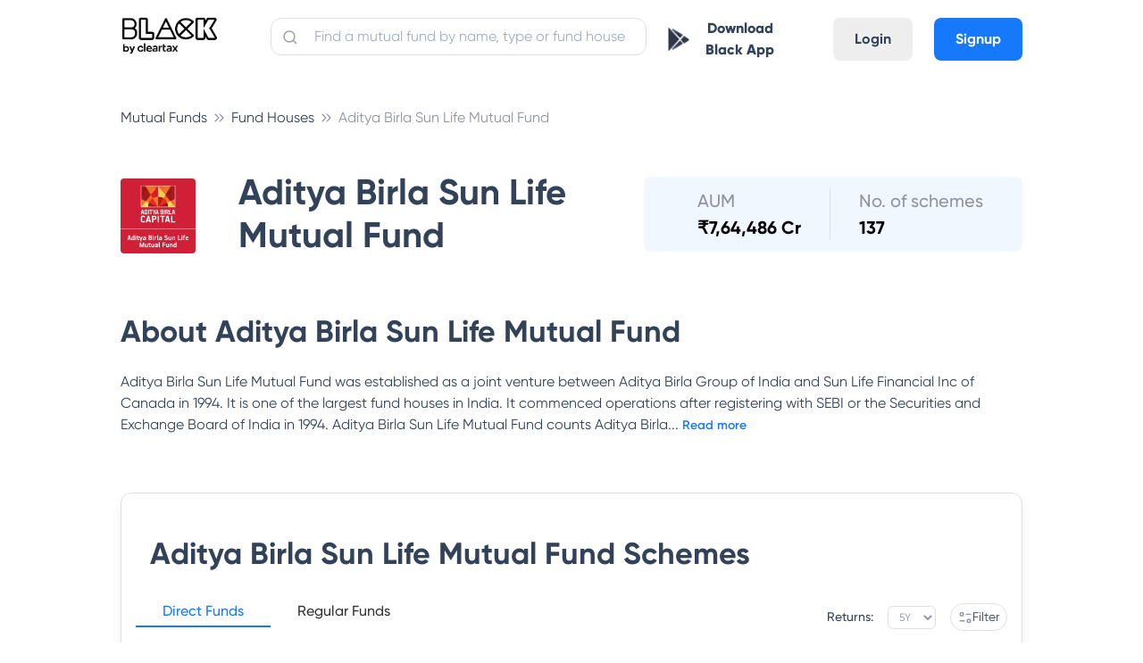

--- FILE ---
content_type: text/html; charset=utf-8
request_url: https://cleartax.in/mutual-funds/birla-sun-life-mutual-fund/aditya-bsl-asset-alloc-fof/INF084M01AE2
body_size: 7972
content:
<!DOCTYPE html><html><head><style class="next-head">
      .async-hide {
        opacity: 0 !important;
      }
    </style><script class="next-head">
    (function(a,s,y,n,c,h,i,d,e){s.className+=' '+y;h.start=1*new Date;
    h.end=i=function(){s.className=s.className.replace(RegExp(' ?'+y),'')};
    (a[n]=a[n]||[]).hide=h;setTimeout(function(){i();h.end=null},c);h.timeout=c;
  })(window,document.documentElement,'async-hide','dataLayer',4000,
    {'GTM-W73GNWN':true});</script><script async="" class="next-head">
              window.ga=window.ga||function(){(ga.q=ga.q||[]).push(arguments)};ga.l=+new Date;
              ga('create', 'UA-23349176-1', 'auto');
              ga('set', 'dimension7', 'ab_test: mfpages-true');
              ga('require', 'GTM-W73GNWN');</script><script defer="" src="https://www.google-analytics.com/analytics.js" class="next-head"></script><script class="next-head">ga('require', 'ecommerce');</script><script src="//browser.sentry-cdn.com/5.5.0/bundle.min.js" class="next-head"></script><script class="next-head">Sentry.init({
              dsn: 'https://07008e78910347adae4595b3510a1c81@sentry.io/1497842',
              environment: 'production',
              ignoreErrors: [
                /OpenYoloError.*/,
                'The prompt() method must be called with a user gesture'
              ]
            });</script><script async="" class="next-head">(function (w, d, s, l, i) { w[l] = w[l] || []; w[l].push({ 'gtm.start': new Date().getTime(), event: 'gtm.js' }); var f = d.getElementsByTagName(s)[0], j = d.createElement(s), dl = l != 'dataLayer' ? '&l=' + l : ''; j.async = true; j.src = 'https://www.googletagmanager.com/gtm.js?id=' + i + dl; f.parentNode.insertBefore(j, f); })(window, document, 'script', 'dataLayer', 'GTM-WH65K8X');</script><noscript class="next-head"><iframe src="https://www.googletagmanager.com/ns.html?id=GTM-WH65K8X" height="0" width="0" style="visibility:hidden;display:none"></iframe></noscript><script async="" class="next-head">
          if (typeof fbq === 'undefined') {
            !function(f,b,e,v,n,t,s) {if(f.fbq)return;n=f.fbq=function(){n.callMethod? n.callMethod.apply(n,arguments):n.queue.push(arguments)}; if(!f._fbq)f._fbq=n;n.push=n;n.loaded=!0;n.version='2.0'; n.queue=[];t=b.createElement(e);t.async=!0; t.src=v;s=b.getElementsByTagName(e)[0]; s.parentNode.insertBefore(t,s)}(window,document,'script', 'https://connect.facebook.net/en_US/fbevents.js'); fbq('init', '1606551582691392');
          } else {
            fbq('init', '1606551582691392');
          }
        </script><script async="" src="https://accounts.google.com/gsi/client" class="next-head"></script><noscript class="next-head"><img height="1" width="1" src="https://www.facebook.com/tr?id=1606551582691392&amp;ev=PageView&amp;noscript=1"/></noscript><script type="application/ld+json" class="next-head">{
          "@context":"https://schema.org",
          "@type":"Organization",
          "name":"ClearTax",
          "legalName":"Defmacro Software Pvt. Ltd",
          "url":"https://cleartax.in",
          "logo":"https://assets1.cleartax-cdn.com/cleartax-brand/logos/2018/01/pinchy_yellow_black.png",
          "description":"File Income Tax Returns for FY 2020-21 (AY 2021-22) online with ClearTax. File GST Returns , Invest in Tax saving Mutual funds , Generate B2B E-invoicing & Incorporate your company Via our Tax Experts. ClearTax is fast, safe and easy and accurate for both B2B and B2C. ClearTax handles all cases of Income from Salary, Interest Income. Maximize your deductions by handling all deductions under Section 80 & the rest. Trusted by hundreds of CAs and corporations for filing taxes and TDS",
          "foundingDate":"2014",
          "founders":[
             {
                "@type":"Person",
                "name":"Archit Gupta"
             },
             {
                "@type":"Person",
                "name":"Srivatsan Chari"
             },
             {
                "@type":"Person",
                "name":"Ankit Solanki"
             }
          ],
          "address":{
             "@type":"PostalAddress",
             "streetAddress":"Building 2A, First Floor, AMR Tech Park",
             "addressLocality":"Bommanahalli",
             "addressRegion":"Bengaluru",
             "postalCode":"560068",
             "addressCountry":"India"
          },
          "contactPoint":{
             "@type":"ContactPoint",
             "contactType":"customer support",
             "telephone":"[1800 572 8767]",
             "email":"support@cleartax.in"
          },
          "sameAs":[
             "https://www.facebook.com/clearfromcleartax",
             "https://twitter.com/ClearfromCT",
             "https://www.instagram.com/clearfromcleartax/",
             "https://www.linkedin.com/company/clearofficial/",
             "https://www.youtube.com/channel/cleartaxindia"
          ]
       }</script><title class="next-head">ClearTax Invest - Investment Made Simple</title><meta charSet="utf-8" class="next-head"/><meta name="viewport" content="initial-scale=1.0, width=device-width" class="next-head"/><meta http-equiv="X-UA-Compatible" content="IE=edge,chrome=1" class="next-head"/><meta name="author" content="ClearTax" class="next-head"/><meta name="copyright" content="Defmacro Software Pvt. Ltd. Copyright (c) 2018" class="next-head"/><meta name="keywords" content="mutual funds, MF Investment India, investing in mutual funds, top mutual funds, best mutual funds, sip calculator, tax saving mutual funds, elss,sip,online mutual funds investment" class="next-head"/><meta name="description" content="ClearTax Invest helps you to Invest in the best performing funds in 2021 &amp; let your money grow through the power of compounding. Start your investment journey today!" class="next-head"/><meta name="google-site-verification" content="QRKBEdtz1fiPAGB6su7gSD9W9Bf2XnHN2VOGKgrETWE" class="next-head"/><meta name="twitter:app:id:googleplay" content="in.cleartax.cleartax" class="next-head"/><meta property="og:type" content="website" class="next-head"/><meta property="og:title" content="ClearTax Invest - Investment Made Simple" class="next-head"/><meta property="og:description" content="ClearTax Invest helps you to Invest in the best performing funds in 2021 &amp; let your money grow through the power of compounding. Start your investment journey today!" class="next-head"/><meta property="og:image:secure_url" content="https://assets1.cleartax-cdn.com/clearsave-frontend/images/OG-images-01.png" class="next-head"/><meta property="og:url" content="https://cleartax.in/save" class="next-head"/><meta property="og:image" content="https://assets1.cleartax-cdn.com/clearsave-frontend/images/OG-images-01.png" class="next-head"/><meta name="twitter:card" content="summary_large_image" class="next-head"/><meta name="twitter:site" content="@ClearTax_In" class="next-head"/><meta name="twitter:domain" content="https://cleartax.in" class="next-head"/><meta name="twitter:title" content="ClearTax Invest - Investment Made Simple" class="next-head"/><meta name="twitter:description" content="ClearTax Invest helps you to Invest in the best performing funds in 2021 &amp; let your money grow through the power of compounding. Start your investment journey today!" class="next-head"/><meta name="twitter:image:src" content="https://assets1.cleartax-cdn.com/clearsave/og_image_clearsave.png" class="next-head"/><link rel="shortcut icon" href="https://assets1.cleartax-cdn.com/cleartax/images/1644906212_clearfavicon.png" type="image/png" class="next-head"/><link href="/save/static/font.css" rel="stylesheet" type="text/css" class="next-head"/><link href="https://assets1.cleartax-cdn.com/clearsave/css/bundle.736ed2.css" rel="stylesheet" type="text/css" class="next-head"/><link rel="stylesheet" href="/save/_next/static/style.css" class="next-head"/><link type="text/css" rel="stylesheet" href="https://assets1.cleartax-cdn.com/cleartax/images/1634818867_lilgiant.css" media="screen" class="next-head"/><link rel="preload" href="/save/_next/ecd26cfb-e476-43d9-ae4b-2c9167be6e70/page/single-fund.js" as="script"/><link rel="preload" href="/save/_next/ecd26cfb-e476-43d9-ae4b-2c9167be6e70/page/_error.js" as="script"/><link rel="preload" href="/save/_next/ecd26cfb-e476-43d9-ae4b-2c9167be6e70/main.js" as="script"/></head><body><div id="__next"><section class="new-font"><main></main><div class="foundation-grid__oLb_m foundation-grid__oLb_m content-wrapper foundation-grid app-cont"><nav class="lil-nav " id="app-header"><div class="lil-container lil-h-full lil-w-full lil-flex sm:lil-px-4"><div class="lil-flex lil-h-full lil-w-1/6 sm:lil-w-1/2"><a id="header-logo" class="lil-flex lil-items-center" href="/save"><img class="lil-mr-6" width="110" title="Home: ClearTax" src="https://assets1.cleartax-cdn.com/cleartax/images/1642485730_blacklogoframe17334.png" alt="black"/></a></div><div class="lil-h-full lil-w-5/12 sm:lil-hidden"><div class="lil-relative"><input placeholder="Find a mutual fund by name, type or fund house" id="navbar-search" value="" class="lil-w-full lil-input lil-border-sm lil-border-grey-300 lil-mt-5 lil-rounded-xl lil-p-2 lil-pl-12 input-placeholder__1j1ip"/><span><img class="search-icon__30lVb lil-absolute " src="https://assets1.cleartax-cdn.com/cleartax/images/1628142886_search.svg" alt="search-btn"/></span></div></div><div class="lil-flex lil-justify-end lil-items-center lil-pb-2 lil-h-full lil-w-5/12 sm:lil-w-1/2"><div class="sm:lil-hidden"><button class="lil-btn lil-mt-4 sm:lil-w-full sm:lil-mt-0"><img src="https://assets1.cleartax-cdn.com/cleartax/images/1603864316_playstoreblack.png" width="24"/><a class="sm:lil-hidden lil-px-3 lil-text-font-500 lil-font-extrabold" href="https://play.google.com/store/apps/details?id=in.cleartax.consumer2&amp;referrer=utm_source%3Dwebsite%26utm_medium%3Ditr-page-link%26utm_campaign%3Ditr-page" target="_blank">Download Black App</a></button></div><div class="lil-hidden sm:lil-flex lil-items-center"><div class="lil-mr-4"><a href="/save/search"><img src="https://assets1.cleartax-cdn.com/clearsave-frontend/images/search-icon-mf1.svg"/></a></div><div class="mobile-only--display small-2 columns"><button><div class="lil-toggle" id="mobile-header-toggle"><div class="lil-toggle-bar"></div><div class="lil-toggle-bar"></div><div class="lil-toggle-bar lil-toggle-bar-half"></div></div></button></div></div><div class="lil-flex lil-pt-4 sm:lil-hidden"><a class="lil-mx-6 lil-btn lil-btn-grey lg:lil-mx-2 md:lil-mx-1" href="https://accounts.cleartax.in/v2?product=save&amp;return_path=">Login</a><a class="lil-btn lil-btn-blue" href="https://accounts.cleartax.in/v2?product=save&amp;return_path=">Signup</a></div></div></div></nav><div class="main-wrapper__3RtZu"><div class="sticky-end-block"></div></div><div><div class="lil-bg-font-500 lil-py-6 lil-w-full lil-justify-center lil-flex"><div class="lil-container" id="footer"><div class="lil-py-4 lil-flex lil-flex-wrap"><div class="lil-w-1/6 md:lil-w-1/3 sm:lil-w-1/2"><div class="sm:lil-hidden lil-flex lil-items-center lil-mb-10"><img width="140" height="21" loading="lazy" src="https://assets1.cleartax-cdn.com/cleartax/images/1642568530_blacklogoframe173341.png" alt="black_logo"/></div><div class="sm:lil-flex lil-items-center lil-mb-5 lil-hidden"><img width="130" height="21" loading="lazy" src="https://assets1.cleartax-cdn.com/cleartax/images/1642568530_blacklogoframe173341.png" alt="black_logo"/></div><div class="lil-text-white lil-text-s-14 lil-mb-4"><div class="lil-mt-4">Have a query?</div><div class="lil-my-4"><a class="lil-underline" href="https://cleartax.in/s/contact-us">Support</a></div></div></div><div class="lil-w-1/6 md:lil-w-1/3 sm:lil-w-1/2"><div class="lil-text-base lil-font-bold lil-text-font-300">Company</div><ul class="lil-text-white lil-text-s-14 lil-my-6"><li class="lil-my-3"><a href="https://cleartax.in/s/about-us">About us</a></li><li class="lil-my-3"><a href="https://cleartax.in/meta/contact">Contact us</a></li><li class="lil-my-3"><a href="https://cleartax.in/s/careers">Careers</a></li><li class="lil-my-3"><a href="https://cleartax.in/meta/press">Media &amp; Press</a></li><li class="lil-my-3"><a href="https://cleartax.in/meta/reviews">User reviews</a></li><li class="lil-my-3"><a href="https://medium.com/cleartax-engineering" rel="noopener">Engineering blog</a></li><li class="lil-my-3"><a href="https://cleartax.in/v/tax-library/">Clear Library</a></li><li class="lil-my-3"><a href="https://cleartax.in/g/terms/">FinTech glossary</a></li><li class="lil-my-3"><a href="https://news.cleartax.in/">ClearTax Chronicles</a></li><li class="lil-my-3"><a href="https://cleartax.in/s/gst-product-guides">GST Product Guides</a></li></ul></div><div class="lil-w-1/6 md:lil-w-1/3 sm:lil-w-1/2"><div class="lil-text-base lil-font-bold lil-text-font-300">Individuals</div><ul class="lil-text-white lil-text-s-14 lil-my-6"><li class="lil-my-3"><a href="https://cleartax.in/income-tax-efiling">ClearReturns</a></li><li class="lil-my-3"><a href="https://cleartax.in/save">ClearInvestment</a></li><li class="lil-my-3"><a href="https://cleartax.in/services/">ClearServices</a></li><li class="lil-my-3"><a href="https://play.google.com/store/apps/details?id=in.cleartax.consumer2">Mutual Funds &amp; ITR e-filing App</a></li></ul><div class="lil-text-base lil-font-bold lil-text-font-300">CAs</div><ul class="lil-text-white lil-text-s-14 lil-my-6"><li class="lil-my-3"><a href="https://cleartax.in/s/ca-partner">CA partner program</a></li><li class="lil-my-3"><a href="https://cleartax.in/gst">ClearGST</a></li><li class="lil-my-3"><a href="https://cleartds.com">ClearTDS</a></li><li class="lil-my-3"><a href="https://taxcloudindia.com">ClearTaxCloud</a></li></ul><div class="lil-text-base lil-font-bold lil-text-font-300">SMEs</div><ul class="lil-text-white lil-text-s-14 lil-my-6"><li class="lil-my-3"><a href="https://cleartax.in/gst">ClearGST</a></li><li class="lil-my-3"><a href="https://cleartax.in/s/clear-app">Clear app Download</a></li><li class="lil-my-3"><a href="https://cleartax.in/clearone/">ClearOne</a></li><li class="lil-my-3"><a href="https://cleartax.in/s/gst-billing-software">Billing Software</a></li><li class="lil-my-3"><a href="https://cleartax.in/clearone">Invoicing Software</a></li></ul><div class="lil-text-base lil-font-bold lil-text-font-300">Enterprises</div><ul class="lil-text-white lil-text-s-14 lil-my-6"><li class="lil-my-3"><a href="https://cleartax.in/gst">ClearGST</a></li><li class="lil-my-3"><a href="https://cleartax.in/s/gst-eway-bill-software">ClearE-Waybill</a></li><li class="lil-my-3"><a href="https://cleartax.in/s/e-invoicing-enterprise-software">e-Invoicing Software</a></li><li class="lil-my-3"><a href="https://cleartax.in/tds">ClearTDS</a></li><li class="lil-my-3"><a href="https://cleartax.in/s/gst-eway-bill-registration">eWay Bill Registration</a></li></ul></div><div class="lil-w-1/6 md:lil-w-1/3 sm:lil-w-1/2"><div class="lil-text-base lil-font-bold lil-text-font-300">ITR Resources</div><ul class="lil-text-white lil-text-s-14 lil-my-6"><li class="lil-my-3"><a href="https://cleartax.in/income-tax-efiling">Income Tax efiling</a></li><li class="lil-my-3"><a href="https://play.google.com/store/apps/details?id=in.cleartax.consumer2">Income Tax App android</a></li><li class="lil-my-3"><a href="https://cleartax.in/s/income-tax">Income Tax</a></li><li class="lil-my-3"><a href="https://cleartax.in/s/efiling-income-tax-return">Efiling Income Tax</a></li><li class="lil-my-3"><a href="https://cleartax.in/s/80c-80-deductions">Secion 80 Deductions</a></li><li class="lil-my-3"><a href="https://cleartax.in/s/income-tax-for-nri">Income tax for NRI</a></li><li class="lil-my-3"><a href="https://cleartax.in/s/capital-gains-income">Capital Gains Income</a></li><li class="lil-my-3"><a href="https://cleartax.in/s/house-property">House Property</a></li><li class="lil-my-3"><a href="https://cleartax.in/s/income-tax-e-verification-evc">Income Tax Verification</a></li><li class="lil-my-3"><a href="https://cleartax.in/s/how-to-efile-itr">How to e-file ITR</a></li><li class="lil-my-3"><a href="https://cleartax.in/s/income-tax-refund">Income Tax Refund status</a></li><li class="lil-my-3"><a href="https://cleartax.in/tds">File TDS Returns</a></li><li class="lil-my-3"><a href="https://cleartax.in/itr">ITR</a></li><li class="lil-my-3"><a href="https://cleartax.in/s/income-tax-slabs">Income Tax Slab</a></li><li class="lil-my-3"><a href="https://cleartax.in/s/view-form-26as-tax-credit-statement">Form 26AS</a></li><li class="lil-my-3"><a href="https://cleartax.in/s/what-is-form-16">What is Form 16</a></li><li class="lil-my-3"><a href="https://cleartax.in/s/salary-income">Salary Income</a></li><li class="lil-my-3"><a href="https://cleartax.in/tds/guides">How to File TDS Returns</a></li><li class="lil-my-3"><a href="https://cleartax.in/s/new-income-tax-portal">New Income Tax Portal</a></li><li class="lil-my-3"><a href="https://cleartax.in/s/incometax-gov-inportal">Incometax.gov.in</a></li></ul><div class="lil-text-base lil-font-bold lil-text-font-300">Mutual Fund Resources</div><ul class="lil-text-white lil-text-s-14 lil-my-6"><li class="lil-my-3"><a href="https://cleartax.in/s/mutual-funds">Mutual funds</a></li><li class="lil-my-3"><a href="https://cleartax.in/s/best-tax-saving-mutual-funds">Best Tax Savings Mutual Funds</a></li><li class="lil-my-3"><a href="https://cleartax.in/s/elss">ELSS funds</a></li><li class="lil-my-3"><a href="https://cleartax.in/s/sip">SIP Mutual Funds</a></li><li class="lil-my-3"><a href="https://cleartax.in/s/tax-handbooks">Guide to tax savings</a></li><li class="lil-my-3"><a href="https://cleartax.in/mutual-funds/sbi-mutual-fund">SBI Mutual Fund</a></li><li class="lil-my-3"><a href="https://cleartax.in/mutual-funds/reliance-mutual-fund">Nippon Reliance mutual fund<!-- --> </a></li><li class="lil-my-3"><a href="https://cleartax.in/mutual-funds/hdfc-mutual-fund">HDFC Mutual Fund</a></li><li class="lil-my-3"><a href="https://cleartax.in/mutual-funds/uti-mutual-fund">UTI mutual fund</a></li><li class="lil-my-3"><a href="https://cleartax.in/mutual-funds/icici-prudential-mutual-fund">ICICI Prudential Mutual Fund</a></li><li class="lil-my-3"><a href="https://cleartax.in/mutual-funds/birla-sun-life-mutual-fund">Aditya Birla Mutual Fund</a></li><li class="lil-my-3"><a href="https://cleartax.in/mutual-funds/axis-mutual-fund">Axis mutual fund</a></li><li class="lil-my-3"><a href="https://cleartax.in/mutual-funds/motilal-oswal-mutual-fund">Motilal Oswal Mutual Fund</a></li><li class="lil-my-3"><a href="https://cleartax.in/mutual-funds/canara-robeco-mutual-fund">Canara Robeco Mutual Fund</a></li><li class="lil-my-3"><a href="https://cleartax.in/mutual-funds/kotak-mutual-fund">Kotak Mutual Fund</a></li><li class="lil-my-3"><a href="https://cleartax.in/mutual-funds/dsp-mutual-fund">DSP Blackrocks Mutual Fund</a></li><li class="lil-my-3"><a href="https://cleartax.in/mutual-funds/lt-mutual-fund">L&amp;T Mutual Fund</a></li><li class="lil-my-3"><a href="https://cleartax.in/mutual-funds/edelweiss-mutual-fund">Edelweiss Mutual Fund</a></li><li class="lil-my-3"><a href="https://cleartax.in/mutual-funds/mirae-asset-mutual-fund">Mirae Mutual Fund</a></li></ul></div><div class="lil-w-1/6 md:lil-w-1/3 sm:lil-w-1/2"><div class="lil-text-base lil-font-bold lil-text-font-300">Tools</div><ul class="lil-text-white lil-text-s-14 lil-my-6"><li class="lil-my-3"><a href="https://cleartax.in/paytax/taxCalculator">Income tax calculator</a></li><li class="lil-my-3"><a href="https://cleartax.in/s/tax-calculation-gst">GST calculator</a></li><li class="lil-my-3"><a href="https://cleartax.in/paytax/hraCalculator">HRA calculator</a></li><li class="lil-my-3"><a href="https://cleartax.in/s/gst-hsn-lookup">Find HSN code</a></li><li class="lil-my-3"><a href="https://cleartax.in/save/rent">Generate rent receipts</a></li><li class="lil-my-3"><a href="https://cleartax.in/save/sip-calculator">SIP calculator</a></li><li class="lil-my-3"><a href="https://cleartax.in/s/mutual-fund-calculator">Mutual fund calculator</a></li><li class="lil-my-3"><a href="https://cleartax.in/gst-number-search/">GST number search</a></li><li class="lil-my-3"><a href="https://cleartax.in/s/fd-calculator">FD Calculator</a></li><li class="lil-my-3"><a href="https://cleartax.in/s/check-status-income-tax-refund">Get IT refund status</a></li><li class="lil-my-3"><a href="https://cleartax.in/s/emi-calculator">EMI Calculator</a></li><li class="lil-my-3"><a href="https://cleartax.in/s/ppf-calculator">PPF Calculator</a></li><li class="lil-my-3"><a href="https://cleartax.in/s/rd-calculator">RD Calculator</a></li><li class="lil-my-3"><a href="https://cleartax.in/s/tax-saving-calculator">Tax Saving Calculator</a></li><li class="lil-my-3"><a href="https://cleartax.in/s/nps-calculator">NPS Calculator</a></li><li class="lil-my-3"><a href="https://cleartax.in/s/home-loan-emi-calculator">Home Loan EMI Calculator</a></li><li class="lil-my-3"><a href="https://cleartax.in/s/gst-hsn-lookup">HSN Code Finder</a></li><li class="lil-my-3"><a href="https://cleartax.in/ifsc-code/">IFSC Code Search</a></li><li class="lil-my-3"><a href="https://cleartax.in/f/gold-rate/india">Gold Rates Today</a></li></ul><div class="lil-text-base lil-font-bold lil-text-font-300">Generic Topics</div><ul class="lil-text-white lil-text-s-14 lil-my-6"><li class="lil-my-3"><a href="https://cleartax.in/s/how-to-link-aadhaar-to-pan">How to Link Aadhaar card to PAN</a></li><li class="lil-my-3"><a href="https://cleartax.in/s/uidai">UIDAI</a></li><li class="lil-my-3"><a href="https://cleartax.in/s/pan-card-status">Pan Card Status</a></li><li class="lil-my-3"><a href="https://cleartax.in/s/aadhaar-card">Aadhar card</a></li><li class="lil-my-3"><a href="https://cleartax.in/s/epfo/">EPFO</a></li><li class="lil-my-3"><a href="https://cleartax.in/s/universal-account-number">UAN</a></li><li class="lil-my-3"><a href="https://cleartax.in/s/epf-withdrawal-online">EPF Withdrawal</a></li><li class="lil-my-3"><a href="https://cleartax.in/s/voter-id">Voter ID</a></li></ul></div><div class="lil-w-1/6 md:lil-w-1/3 sm:lil-w-1/2"><div class="lil-text-base lil-font-bold lil-text-font-300">ClearGST</div><ul class="lil-text-white lil-text-s-14 lil-my-6"><li class="lil-my-3"><a href="https://cleartax.in/s/gst-law-goods-and-services-tax">GST</a></li><li class="lil-my-3"><a href="https://cleartax.in/s/all-about-gst-gov-in-gst-portal">GST Login</a></li><li class="lil-my-3"><a href="https://cleartax.in/gst">GST software</a></li><li class="lil-my-3"><a href="https://cleartax.in/s/new-gst-returns">New GST returns</a></li><li class="lil-my-3"><a href="https://cleartax.in/s/e-invoicing-gst">e-invoicing</a></li><li class="lil-my-3"><a href="https://cleartax.in/s/gst-input-tax-credit">Input tax credit</a></li><li class="lil-my-3"><a href="https://cleartax.in/s/gst-law-goods-and-services-tax">GST</a></li><li class="lil-my-3"><a href="https://cleartax.in/s/gst-returns">GST returns</a></li><li class="lil-my-3"><a href="https://cleartax.in/s/gst-invoice">GST invoice</a></li><li class="lil-my-3"><a href="https://cleartax.in/services/gst_services/c">GST services</a></li><li class="lil-my-3"><a href="https://cleartax.in/s/gst-calendar">GST calendar</a></li><li class="lil-my-3"><a href="https://cleartax.in/s/gst-news-and-announcements">GST news</a></li><li class="lil-my-3"><a href="https://cleartax.in/s/invoicing-billing">Invoicing &amp; Billing</a></li></ul><div class="lil-text-base lil-font-bold lil-text-font-300">ClearServices</div><ul class="lil-text-white lil-text-s-14 lil-my-6"><li class="lil-my-3"><a href="https://cleartax.in/presumptive-tax-for-professionals">Tax filing for professionals</a></li><li class="lil-my-3"><a href="https://cleartax.in/tax-filing-for-traders">Tax filing for traders</a></li><li class="lil-my-3"><a href="https://cleartax.in/services/startup_services/c">Launch your business</a></li><li class="lil-my-3"><a href="https://cleartax.in/services/business/c">Services for businesses</a></li><li class="lil-my-3"><a href="https://cleartax.in/s/trademark-registration-procedure-india">Trademark Registration</a></li><li class="lil-my-3"><a href="https://cleartax.in/s/company-registration">Company Registration</a></li><li class="lil-my-3"><a href="https://cleartax.in/services/tds_returns/c">TDS returns</a></li><li class="lil-my-3"><a href="https://cleartax.in/clear-launchpad">Clear Launchpad</a></li><li class="lil-my-3"><a href="https://cleartax.in/s/max-itc">Clear Max ITC</a></li></ul></div></div></div></div><div id="sub-footer" class="lil-flex lil-items-center lil-justify-center lil-flex-wrap lil-px-32 sm:lil-px-2 lil-bg-font-400 lil-py-4"><div class="lil-pt-2 lil-pb-2 lil-px-8 sm:lil-px-0 lil-text-s-14 lil-text-white lil-flex lil-justify-center"><div class="lil-flex lil-my-2 lil-justify-center"><a class="lil-px-3" href="https://cleartax.in/meta/terms">Terms</a><a class="lil-pr-3" href="https://cleartax.in/meta/privacy">Privacy</a><a href="https://cleartax.in/s/legal">Legal</a></div><div class="lil-flex lil-my-2 lil-justify-center sm:lil-pb-10"><a class="lil-mr-2 lil-ml-8 sm:lil-mx-2" href="https://www.facebook.com/clearfromcleartax"><img loading="lazy" height="24" width="24" src="https://assets1.cleartax-cdn.com/cleartax/images/1602846766_footer_facebook.png" alt="fb"/></a><a class="lil-mx-2" href="https://twitter.com/ClearfromCT?s=09"><img loading="lazy" height="24" width="24" src="https://assets1.cleartax-cdn.com/cleartax/images/1602846849_footer_twitter.png" alt="twitter"/></a><a class="lil-mx-2" href="https://www.linkedin.com/company/cleartaxindia/"><img loading="lazy" height="24" width="24" src="https://assets1.cleartax-cdn.com/cleartax/images/1602846859_footer_linkedin.png" alt="linkedin"/></a><a class="lil-mx-2" href="https://github.com/ClearTax"><img loading="lazy" height="24" width="24" src="https://assets1.cleartax-cdn.com/cleartax/images/1602846934_footer_github.png" alt="github"/></a><a class="lil-mx-2" href="https://www.instagram.com/clearfromcleartax/"><img loading="lazy" height="24" width="24" src="https://assets1.cleartax-cdn.com/cleartax/images/1602846688_footer_instagram.png" alt="instagram"/></a></div></div></div></div></div></section></div><div id="__next-error"></div><script>
          __NEXT_DATA__ = {"props":{"statusCode":404,"selectedFund":{},"userInfo":null,"isMobile":false,"abTest":{"mfpages":true}},"page":"/single-fund","pathname":"/single-fund","query":{"amcSlug":"birla-sun-life-mutual-fund","fundSlug":"aditya-bsl-asset-alloc-fof","fundIsin":"INF084M01AE2"},"buildId":"ecd26cfb-e476-43d9-ae4b-2c9167be6e70","assetPrefix":"/save","runtimeConfig":{"staticFolder":"/save","isProd":true,"env":"production","appURL":"https://cleartax.in"},"nextExport":false,"err":null,"chunks":[]}
          module={}
          __NEXT_LOADED_PAGES__ = []
          __NEXT_LOADED_CHUNKS__ = []

          __NEXT_REGISTER_PAGE = function (route, fn) {
            __NEXT_LOADED_PAGES__.push({ route: route, fn: fn })
          }

          __NEXT_REGISTER_CHUNK = function (chunkName, fn) {
            __NEXT_LOADED_CHUNKS__.push({ chunkName: chunkName, fn: fn })
          }

          false
        </script><script async="" id="__NEXT_PAGE__/single-fund" src="/save/_next/ecd26cfb-e476-43d9-ae4b-2c9167be6e70/page/single-fund.js"></script><script async="" id="__NEXT_PAGE__/_error" src="/save/_next/ecd26cfb-e476-43d9-ae4b-2c9167be6e70/page/_error.js"></script><script src="/save/_next/ecd26cfb-e476-43d9-ae4b-2c9167be6e70/main.js" async=""></script></body></html>

--- FILE ---
content_type: text/html; charset=utf-8
request_url: https://cleartax.in/mutual-funds/birla-sun-life-mutual-fund
body_size: 65117
content:
<!DOCTYPE html><html><head><style class="next-head">
      .async-hide {
        opacity: 0 !important;
      }
    </style><script class="next-head">
    (function(a,s,y,n,c,h,i,d,e){s.className+=' '+y;h.start=1*new Date;
    h.end=i=function(){s.className=s.className.replace(RegExp(' ?'+y),'')};
    (a[n]=a[n]||[]).hide=h;setTimeout(function(){i();h.end=null},c);h.timeout=c;
  })(window,document.documentElement,'async-hide','dataLayer',4000,
    {'GTM-W73GNWN':true});</script><script async="" class="next-head">
              window.ga=window.ga||function(){(ga.q=ga.q||[]).push(arguments)};ga.l=+new Date;
              ga('create', 'UA-23349176-1', 'auto');
              ga('set', 'dimension7', 'ab_test: mfpages-true');
              ga('require', 'GTM-W73GNWN');</script><script defer="" src="https://www.google-analytics.com/analytics.js" class="next-head"></script><script class="next-head">ga('require', 'ecommerce');</script><script src="//browser.sentry-cdn.com/5.5.0/bundle.min.js" class="next-head"></script><script class="next-head">Sentry.init({
              dsn: 'https://07008e78910347adae4595b3510a1c81@sentry.io/1497842',
              environment: 'production',
              ignoreErrors: [
                /OpenYoloError.*/,
                'The prompt() method must be called with a user gesture'
              ]
            });</script><script async="" class="next-head">(function (w, d, s, l, i) { w[l] = w[l] || []; w[l].push({ 'gtm.start': new Date().getTime(), event: 'gtm.js' }); var f = d.getElementsByTagName(s)[0], j = d.createElement(s), dl = l != 'dataLayer' ? '&l=' + l : ''; j.async = true; j.src = 'https://www.googletagmanager.com/gtm.js?id=' + i + dl; f.parentNode.insertBefore(j, f); })(window, document, 'script', 'dataLayer', 'GTM-WH65K8X');</script><noscript class="next-head"><iframe src="https://www.googletagmanager.com/ns.html?id=GTM-WH65K8X" height="0" width="0" style="visibility:hidden;display:none"></iframe></noscript><script async="" class="next-head">
          if (typeof fbq === 'undefined') {
            !function(f,b,e,v,n,t,s) {if(f.fbq)return;n=f.fbq=function(){n.callMethod? n.callMethod.apply(n,arguments):n.queue.push(arguments)}; if(!f._fbq)f._fbq=n;n.push=n;n.loaded=!0;n.version='2.0'; n.queue=[];t=b.createElement(e);t.async=!0; t.src=v;s=b.getElementsByTagName(e)[0]; s.parentNode.insertBefore(t,s)}(window,document,'script', 'https://connect.facebook.net/en_US/fbevents.js'); fbq('init', '1606551582691392');
          } else {
            fbq('init', '1606551582691392');
          }
        </script><script async="" src="https://accounts.google.com/gsi/client" class="next-head"></script><noscript class="next-head"><img height="1" width="1" src="https://www.facebook.com/tr?id=1606551582691392&amp;ev=PageView&amp;noscript=1"/></noscript><script type="application/ld+json" class="next-head">{
          "@context":"https://schema.org",
          "@type":"Organization",
          "name":"ClearTax",
          "legalName":"Defmacro Software Pvt. Ltd",
          "url":"https://cleartax.in",
          "logo":"https://assets1.cleartax-cdn.com/cleartax-brand/logos/2018/01/pinchy_yellow_black.png",
          "description":"File Income Tax Returns for FY 2020-21 (AY 2021-22) online with ClearTax. File GST Returns , Invest in Tax saving Mutual funds , Generate B2B E-invoicing & Incorporate your company Via our Tax Experts. ClearTax is fast, safe and easy and accurate for both B2B and B2C. ClearTax handles all cases of Income from Salary, Interest Income. Maximize your deductions by handling all deductions under Section 80 & the rest. Trusted by hundreds of CAs and corporations for filing taxes and TDS",
          "foundingDate":"2014",
          "founders":[
             {
                "@type":"Person",
                "name":"Archit Gupta"
             },
             {
                "@type":"Person",
                "name":"Srivatsan Chari"
             },
             {
                "@type":"Person",
                "name":"Ankit Solanki"
             }
          ],
          "address":{
             "@type":"PostalAddress",
             "streetAddress":"Building 2A, First Floor, AMR Tech Park",
             "addressLocality":"Bommanahalli",
             "addressRegion":"Bengaluru",
             "postalCode":"560068",
             "addressCountry":"India"
          },
          "contactPoint":{
             "@type":"ContactPoint",
             "contactType":"customer support",
             "telephone":"[1800 572 8767]",
             "email":"support@cleartax.in"
          },
          "sameAs":[
             "https://www.facebook.com/clearfromcleartax",
             "https://twitter.com/ClearfromCT",
             "https://www.instagram.com/clearfromcleartax/",
             "https://www.linkedin.com/company/clearofficial/",
             "https://www.youtube.com/channel/cleartaxindia"
          ]
       }</script><meta charSet="utf-8" class="next-head"/><meta name="viewport" content="initial-scale=1.0, width=device-width" class="next-head"/><meta http-equiv="X-UA-Compatible" content="IE=edge,chrome=1" class="next-head"/><meta name="author" content="ClearTax" class="next-head"/><meta name="copyright" content="Defmacro Software Pvt. Ltd. Copyright (c) 2018" class="next-head"/><meta name="google-site-verification" content="QRKBEdtz1fiPAGB6su7gSD9W9Bf2XnHN2VOGKgrETWE" class="next-head"/><meta name="twitter:app:id:googleplay" content="in.cleartax.cleartax" class="next-head"/><meta property="og:type" content="website" class="next-head"/><meta property="og:image:secure_url" content="https://assets1.cleartax-cdn.com/clearsave-frontend/images/OG-images-01.png" class="next-head"/><link rel="shortcut icon" href="https://assets1.cleartax-cdn.com/cleartax/images/1644906212_clearfavicon.png" type="image/png" class="next-head"/><link href="/save/static/font.css" rel="stylesheet" type="text/css" class="next-head"/><link href="https://assets1.cleartax-cdn.com/clearsave/css/bundle.736ed2.css" rel="stylesheet" type="text/css" class="next-head"/><link rel="stylesheet" href="/save/_next/static/style.css" class="next-head"/><link type="text/css" rel="stylesheet" href="https://assets1.cleartax-cdn.com/cleartax/images/1634818867_lilgiant.css" media="screen" class="next-head"/><title class="next-head">Aditya Birla Sun Life Mutual Fund - Latest Mutual fund Schemes, Statement, Nav, Performance &amp; Returns 2026</title><meta name="description" content="Aditya Birla Sun Life Mutual Fund - Detailed analysis &amp; complete track record of Aditya Birla Sun Life Mutual Fund. Get latest updates on NAV, Dividends, Returns, Risks, Portfolio &amp; Exit Load of this Aditya Birla Sun Life Mutual Fund." class="next-head"/><link rel="canonical" href="https://cleartax.in/mutual-funds/birla-sun-life-mutual-fund" class="next-head"/><meta property="og:title" content="Aditya Birla Sun Life Mutual Fund - Latest Mutual fund Schemes, Statement, Nav, Performance &amp; Returns 2026" class="next-head"/><meta property="og:description" content="Aditya Birla Sun Life Mutual Fund - Detailed analysis &amp; complete track record of Aditya Birla Sun Life Mutual Fund. Get latest updates on NAV, Dividends, Returns, Risks, Portfolio &amp; Exit Load of this Aditya Birla Sun Life Mutual Fund." class="next-head"/><meta name="Author" content="ClearTax" class="next-head"/><meta property="og:url" content="https://cleartax.in/mutual-funds/birla-sun-life-mutual-fund" class="next-head"/><meta name="keywords" content="" class="next-head"/><meta property="og:image" content="https://assets1.cleartax-cdn.com/clearsave-frontend/images/OG-images-01.png" class="next-head"/><meta name="twitter:card" content="summary_large_image" class="next-head"/><meta name="twitter:site" content="@ClearTax_In" class="next-head"/><meta name="twitter:domain" content="https://cleartax.in" class="next-head"/><meta name="twitter:url" content="https://cleartax.in/mutual-funds/birla-sun-life-mutual-fund" class="next-head"/><meta name="twitter:title" content="Aditya Birla Sun Life Mutual Fund - Latest Mutual fund Schemes, Statement, Nav, Performance &amp; Returns 2026" class="next-head"/><meta name="twitter:description" content="Aditya Birla Sun Life Mutual Fund - Detailed analysis &amp; complete track record of Aditya Birla Sun Life Mutual Fund. Get latest updates on NAV, Dividends, Returns, Risks, Portfolio &amp; Exit Load of this Aditya Birla Sun Life Mutual Fund." class="next-head"/><meta name="twitter:image:src" content="https://assets1.cleartax-cdn.com/clearsave-frontend/images/OG-images-01.png" class="next-head"/><script type="application/ld+json" class="next-head">{
        "@context": "https://schema.org",
        "@type": "WebPage",
        "name": "Aditya Birla Sun Life Mutual Fund - Latest Mutual fund Schemes, Statement, Nav, Performance & Returns 2026",
        "description": "Aditya Birla Sun Life Mutual Fund - Detailed analysis & complete track record of Aditya Birla Sun Life Mutual Fund. Get latest updates on NAV, Dividends, Returns, Risks, Portfolio & Exit Load of this Aditya Birla Sun Life Mutual Fund.",
        "url" : "https://cleartax.in/mutual-funds/birla-sun-life-mutual-fund",
        "publisher": {
          "@type": "Organization",
          "name": "ClearTax",
          "url" : "https://cleartax.in/",
          "logo" : {
            "@type": "ImageObject",
            "contentUrl": "https://assets1.cleartax-cdn.com/clearsave/images/clear_invest_logo.png"
          }
        }
      }</script><script src="https://www.google.com/recaptcha/api.js?render=6LfK4iEdAAAAAL7byvIpTz9LlQKVbZkg0SI3ZO1Z" class="next-head"></script><link rel="preload" href="/save/_next/ecd26cfb-e476-43d9-ae4b-2c9167be6e70/page/amc.js" as="script"/><link rel="preload" href="/save/_next/ecd26cfb-e476-43d9-ae4b-2c9167be6e70/page/_error.js" as="script"/><link rel="preload" href="/save/_next/ecd26cfb-e476-43d9-ae4b-2c9167be6e70/main.js" as="script"/><style id="__jsx-1830203210">.loader-wrapper.jsx-1830203210{padding:20px;}
.loader-wrapper.inline.jsx-1830203210{padding:0;}
.loader.jsx-1830203210{border:2px solid #f8f8f8;width:25px;height:25px;border-radius:50%;border-top:2px solid #16d916;-webkit-animation:spin-jsx-1830203210 1s linear infinite;animation:spin-jsx-1830203210 1s linear infinite;}
@-webkit-keyframes spin-jsx-1830203210{0%{-webkit-transform:rotate(0deg);-ms-transform:rotate(0deg);transform:rotate(0deg);}100%{-webkit-transform:rotate(360deg);-ms-transform:rotate(360deg);transform:rotate(360deg);}}
@keyframes spin-jsx-1830203210{0%{-webkit-transform:rotate(0deg);-ms-transform:rotate(0deg);transform:rotate(0deg);}100%{-webkit-transform:rotate(360deg);-ms-transform:rotate(360deg);transform:rotate(360deg);}}
@-webkit-keyframes spin{0%.jsx-1830203210{-webkit-transform:rotate(0deg);}100%.jsx-1830203210{-webkit-transform:rotate(360deg);}}</style></head><body><div id="__next"><section class="new-font"><main></main><div class="foundation-grid__oLb_m foundation-grid__oLb_m content-wrapper foundation-grid app-cont"><nav class="lil-nav " id="app-header"><div class="lil-container lil-h-full lil-w-full lil-flex sm:lil-px-4"><div class="lil-flex lil-h-full lil-w-1/6 sm:lil-w-1/2"><a id="header-logo" class="lil-flex lil-items-center" href="/save"><img class="lil-mr-6" width="110" title="Home: ClearTax" src="https://assets1.cleartax-cdn.com/cleartax/images/1642485730_blacklogoframe17334.png" alt="black"/></a></div><div class="lil-h-full lil-w-5/12 sm:lil-hidden"><div class="lil-relative"><input placeholder="Find a mutual fund by name, type or fund house" id="navbar-search" value="" class="lil-w-full lil-input lil-border-sm lil-border-grey-300 lil-mt-5 lil-rounded-xl lil-p-2 lil-pl-12 input-placeholder__1j1ip"/><span><img class="search-icon__30lVb lil-absolute " src="https://assets1.cleartax-cdn.com/cleartax/images/1628142886_search.svg" alt="search-btn"/></span></div></div><div class="lil-flex lil-justify-end lil-items-center lil-pb-2 lil-h-full lil-w-5/12 sm:lil-w-1/2"><div class="sm:lil-hidden"><button class="lil-btn lil-mt-4 sm:lil-w-full sm:lil-mt-0"><img src="https://assets1.cleartax-cdn.com/cleartax/images/1603864316_playstoreblack.png" width="24"/><a class="sm:lil-hidden lil-px-3 lil-text-font-500 lil-font-extrabold" href="https://play.google.com/store/apps/details?id=in.cleartax.consumer2&amp;referrer=utm_source%3Dwebsite%26utm_medium%3Ditr-page-link%26utm_campaign%3Ditr-page" target="_blank">Download Black App</a></button></div><div class="lil-hidden sm:lil-flex lil-items-center"><div class="lil-mr-4"><a href="/save/search"><img src="https://assets1.cleartax-cdn.com/clearsave-frontend/images/search-icon-mf1.svg"/></a></div><div class="mobile-only--display small-2 columns"><button><div class="lil-toggle" id="mobile-header-toggle"><div class="lil-toggle-bar"></div><div class="lil-toggle-bar"></div><div class="lil-toggle-bar lil-toggle-bar-half"></div></div></button></div></div><div class="lil-flex lil-pt-4 sm:lil-hidden"><a class="lil-mx-6 lil-btn lil-btn-grey lg:lil-mx-2 md:lil-mx-1" href="https://accounts.cleartax.in/v2?product=save&amp;return_path=">Login</a><a class="lil-btn lil-btn-blue" href="https://accounts.cleartax.in/v2?product=save&amp;return_path=">Signup</a></div></div></div></nav><div class="main-wrapper__3RtZu"><div class="sticky-end-block"><div><div class="lil-container lil-py-6 sm:lil-pt-2"><div class="lil-mt-4 sm:lil-mt-0"><ol class="breadcrumb-list__kLk5C" itemscope="" itemType="http://schema.org/BreadcrumbList"><li class="breadcrumb-link__1-Q8R" itemProp="itemListElement" itemscope="" itemType="http://schema.org/ListItem"><a href="/mutual-funds" itemProp="item"><span itemProp="name" class="hide-large-down sm:lil-hidden">Mutual Funds</span><span itemProp="name" class="lil-text-s-12 md:lil-hidden lg:lil-hidden xl:lil-hidden hide-large-up">Mutual Fund..</span><meta itemProp="position" content="1"/></a></li><li class="breadcrumb-link__1-Q8R" itemProp="itemListElement" itemscope="" itemType="http://schema.org/ListItem"><a href="/mutual-funds/catalogue" itemProp="item"><span itemProp="name" class="hide-large-down sm:lil-hidden">Fund Houses</span><span itemProp="name" class="lil-text-s-12 md:lil-hidden lg:lil-hidden xl:lil-hidden hide-large-up">Fund Houses</span><meta itemProp="position" content="2"/></a></li><li class="breadcrumb-link__1-Q8R" itemProp="itemListElement" itemscope="" itemType="http://schema.org/ListItem"><a itemProp="item"><span itemProp="name" class="hide-large-down sm:lil-hidden">Aditya Birla Sun Life Mutual Fund</span><span itemProp="name" class="lil-text-s-12 md:lil-hidden lg:lil-hidden xl:lil-hidden hide-large-up">Aditya Birl..</span><meta itemProp="position" content="3"/></a></li></ol></div><div class="lil-flex lil-flex-wrap lil-py-6 lil-my-6 sm:lil-py-0" style="align-items:center"><div class="lil-w-1/12 sm:lil-w-full lil-pt-1"></div><div class="lil-w-5/12 sm:lil-w-full lil-pl-12 sm:lil-pl-0 sm:lil-pt-4"><h1 class="amc-title__2P0DV">Aditya Birla Sun Life Mutual Fund</h1></div><div class="lil-w-auto lil-ml-auto sm:lil-ml-0 sm:lil-w-full sm:lil-mt-4"><div>Data Loading</div></div></div><div class="sm:lil-pt-4"><div><h2 class="plan-title__3FFr1 lil-pt-4 lil-pb-6 sm:lil-pt-0">About <!-- -->Aditya Birla Sun Life Mutual Fund</h2><div><div>

Aditya Birla Sun Life Mutual Fund was established as a joint venture between Aditya Birla Group of India and Sun Life Financial Inc of Canada in 1994. It is one of the largest fund houses in India. It commenced operations after registering with SEBI or the Securities and Exchange Board of India in 1994. Aditya Birla Sun Life Mutual Fund counts Aditya Birla<!-- -->... <!-- -->  <span class="lil-cursor-pointer lil-text-blue-350 lil-text-s-14 lil-font-semibold">Read more</span></div></div></div></div><div class="lil-flex lil-py-12 sm:lil-py-0"><div class="sm:lil-w-full"><div class="lil-border-separate lil-w-full lil-shadow-sm lil-border-sm lil-rounded-xl lil-border-spacing-0 lil-border-grey-300 lil-mt-4 sm:lil-border-none sm:lil-shadow-none sm:lil--mx-6 mobile-fund-table__ZQGl1"><h2 class="plan-title__3FFr1 lil-px-8 lil-pt-12 lil-pb-8 sm:lil-pt-6 sm:lil-pb-4 sm:lil-px-6">Aditya Birla Sun Life Mutual Fund<!-- --> Schemes</h2><div class="lil-flex lil-flex-wrap"><div class="lil-w-10/12 lil-pl-4 lil-pb-2 sm:lil-w-full sm:lil-pl-0 sm:lil-flex sm:lil-justify-center lil-font-medium sm:lil-pb-4"><div style="height:inherit"><ul class="horizontal__1U94G newClass__2aoRE"><li class="horizontal__1U94G active__Eb_MI" data-tab="DIRECT" id="DIRECT"><a class="tab-link__2WH8Y">Direct Funds</a></li><li class="horizontal__1U94G" data-tab="REGULAR" id="REGULAR"><a class="tab-link__2WH8Y">Regular Funds</a></li></ul></div></div><div class="lil-w-2/12 lil-flex lil-items-center lil-justify-end sm:lil-w-full sm:lil-flex sm:lil-justify-between sm:lil-mt-2 sm:lil-pl-6 sm:lil-pb-2 sm:lil-pr-4"><div class="lil-flex lil-items-center lil-mr-4 sm:lil-mr-0"><label class="lil-text-s-14 lil-text-font-500 lil-font-medium">Returns:</label><select class="lil-ml-4 lil-text-s-12 sm:lil-text-s-14 lil-text-font-200 lil-font-normal lil-px-2 lil-py-1 lil-outline-none lil-bg-white lil-border lil-border-gray-300 lil-rounded selectDropdown__1lr5c"><option selected="" value="return5yr">5Y</option><option value="return3yr">3Y</option><option value="return1yr">1Y</option><option value="return3mth">3M</option><option value="return1mth">1M</option></select></div><div class="lil-relative"><button class="lil-bg-white lil-border-separate lil-border-grey-300 lil-rounded-xxl lil-border-spacing-0 lil-border-sm lil-mr-4 sm:lil-mr-0 lil-px-4 lil-py-1 sm:lil-px-3 sm:lil-py-1 lil-whitespace-nowrap lil-min-w-[100px] sm:lil-min-w-[80px]"><div class="lil-flex lil-items-center lil-justify-center lil-gap-2"><img class="lil-w-4 lil-h-4" src="http://cleartax-media.s3.amazonaws.com/cleartax/images/1742454620_filter.svg" alt="Filter"/><span class="lil-text-s-14 lil-inline-block">Filter</span></div></button></div></div></div><div class="jsx-1830203210 loader-wrapper text-center"><span class="jsx-1830203210 loader text-center inline-block"></span></div></div><div class="lil-py-12 lil-mt-12 sm:lil-mt-4 sm:lil-py-0"><div class=""><h4 class="lil-mb-6 lil-text-s-32">Aditya Birla Sun Life Mutual Fund<!-- --> Key Information</h4><table class="lil-w-full"><tbody><tr><td class="lil-p-5 lil-rounded-l-lg lil-bg-blue-50"><b>Auditors</b></td><td class="lil-font-medium lil-p-5 lil-rounded-r-lg lil-bg-blue-50">S. R. BATLIBOI &amp; Co</td></tr><tr><td class="lil-p-5 lil-rounded-l-lg"><b>Custodians</b></td><td class="lil-font-medium lil-p-5 lil-rounded-r-lg">Citibank N.A. India</td></tr><tr><td class="lil-p-5 lil-rounded-l-lg lil-bg-blue-50"><b>Address</b></td><td class="lil-font-medium lil-p-5 lil-rounded-r-lg lil-bg-blue-50">Aditya Birla Sun Life AMC Ltd, One World Centre, Tower 1, 17th Floor Mumbai 400 013</td></tr><tr><td class="lil-p-5 lil-rounded-l-lg"><b>Fax Nos.</b></td><td class="lil-font-medium lil-p-5 lil-rounded-r-lg">+91 22 43568110/ 8111</td></tr><tr><td class="lil-p-5 lil-rounded-l-lg lil-bg-blue-50"><b>Telephone Nos.</b></td><td class="lil-font-medium lil-p-5 lil-rounded-r-lg lil-bg-blue-50">+91 22 43568000</td></tr><tr><td class="lil-p-5 lil-rounded-l-lg"><b>Homepage</b></td><td class="lil-font-medium lil-p-5 lil-rounded-r-lg"><a href="https://www.adityabirlasunlifemf.com">www.adityabirlasunlifemf.com</a></td></tr></tbody></table></div></div><div>Loading CIOs</div><div class="lil-border-separate lil-w-full lil-shadow-sm lil-border-sm lil-rounded-xl lil-border-spacing-0 lil-border-grey-300 lil-mt-4 sm:lil-border-none sm:lil-shadow-none sm:lil--mx-6 mobile-fund-table__ZQGl1 sm:lil-mt-4"><h2 class="plan-title__3FFr1 lil-px-8 lil-pt-12 lil-pb-8 sm:lil-py-4 sm:lil-px-6">Top 10 Best <!-- -->Aditya Birla Sun Life Mutual Fund<!-- --> to Invest</h2><div itemscope="" itemType="http://schema.org/Table" class="sm:lil-w-full sm:lil-pb-4 sm-overflow-scroll__3cK9i"><h2 itemProp="about" class="lil-hidden">Aditya Birla Sun Life Mutual Fund</h2><table class="lil-w-full"><tbody></tbody></table><div class="lil-flex"><div class="lil-w-full lil-text-center lil-pb-4"></div></div></div></div><div class="lil-pt-12 sm:lil-pt-0"><h2 class="plan-title__3FFr1 lil-pt-4 lil-pb-8 sm:lil-pb-6 sm:lil-pt-0">How to Invest in <!-- -->Aditya Birla Sun Life Mutual Fund</h2><div class="lil-flex lil-ml-4 sm:lil-ml-0 lil-mb-4 sm:lil-mb-3" style="align-items:flex-start"><div class="lil-bg-blue-50 lil-rounded-xxl lil-px-4 lil-py-1 lil-font-medium lil-whitespace-nowrap lil-flex-shrink-0">Step 1</div><div class="lil-ml-6 lil-py-1 sm:lil-ml-4">You may consider logging on to cleartax invest.</div></div><div class="lil-flex lil-ml-4 sm:lil-ml-0 lil-mb-4 sm:lil-mb-3" style="align-items:flex-start"><div class="lil-bg-blue-50 lil-rounded-xxl lil-px-4 lil-py-1 lil-font-medium lil-whitespace-nowrap lil-flex-shrink-0">Step 2</div><div class="lil-ml-6 lil-py-1 sm:lil-ml-4">You then select <!-- -->Aditya Birla Sun Life Mutual Fund<!-- --> from the list of the fund houses.</div></div><div class="lil-flex lil-ml-4 sm:lil-ml-0 lil-mb-4 sm:lil-mb-3" style="align-items:flex-start"><div class="lil-bg-blue-50 lil-rounded-xxl lil-px-4 lil-py-1 lil-font-medium lil-whitespace-nowrap lil-flex-shrink-0">Step 3</div><div class="lil-ml-6 lil-py-1 sm:lil-ml-4">Pick the mutual fund scheme where you plan to put money and click on Invest now.</div></div><div class="lil-flex lil-ml-4 sm:lil-ml-0 lil-mb-4 sm:lil-mb-3" style="align-items:flex-start"><div class="lil-bg-blue-50 lil-rounded-xxl lil-px-4 lil-py-1 lil-font-medium lil-whitespace-nowrap lil-flex-shrink-0">Step 4</div><div class="lil-ml-6 lil-py-1 sm:lil-ml-4">You may select the amount you plan to invest in the mutual fund scheme and the mode as One Time or Monthly SIP.</div></div><div class="lil-flex lil-ml-4 sm:lil-ml-0 lil-mb-4 sm:lil-mb-0" style="align-items:flex-start"><div class="lil-bg-blue-50 lil-rounded-xxl lil-px-4 lil-py-1 lil-font-medium lil-whitespace-nowrap lil-flex-shrink-0">Step 5</div><div class="lil-ml-6 lil-py-1 sm:lil-ml-4">You then fill up the relevant details such as email ID, mobile number and complete the transaction.</div></div></div><div class="lil-pt-10 lil-w-full sm:lil-pt-4"><h2 class="plan-title__3FFr1 lil-pt-4 lil-pb-8 sm:lil-pb-6">Documents Required to Invest in <!-- -->Aditya Birla Sun Life Mutual Fund</h2><div class="lil-pb-6">The documents for KYC (Know Your Client) include proof of address and proof of identity. Here is a list of officially valid documents (OVD) admissible.</div><div class="lil-w-full lil-flex lil-flex-wrap lil-justify-center lil-gap-20 sm:lil-gap-6"><div class="lil-flex-1 lil-bg-blue-50 lil-px-6 lil-rounded-lg"><h3 class="lil-text-s-24 sm:lil-text-s-20 lil-font-medium lil-px-4 lil-pt-10 lil-pb-6">Proof of Identity</h3><ul style="color:#314259B2" class="lil-px-10 sm:lil-px-6 lil-pb-10"><li class="lil-list-disc">PAN Card (Mandatory)</li><li class="lil-list-disc">Voter ID Card</li><li class="lil-list-disc">Driving License</li><li class="lil-list-disc">Passport</li><li class="lil-list-disc">Aadhaar Card</li><li class="lil-list-disc">Any other valid identity card issued by the Central or State Government</li></ul></div><div class="lil-flex-1 lil-bg-blue-50 lil-px-6 lil-rounded-lg sm:lil-mt-0"><h3 class="lil-text-s-24 sm:lil-text-s-20 lil-font-medium lil-px-4 lil-pt-10 lil-pb-6">Proof of Address</h3><ul style="color:#314259B2" class="lil-px-10 sm:lil-px-6 lil-pb-10"><li class="lil-list-disc">Voter ID Card</li><li class="lil-list-disc">Driving License</li><li class="lil-list-disc">Passport</li><li class="lil-list-disc">Ration Card</li><li class="lil-list-disc">Aadhaar Card</li><li class="lil-list-disc">Bank account statement or bank passbook</li><li class="lil-list-disc">Utility bills like electricity or gas bills</li></ul></div></div></div><div class="lil-pt-10 lil-w-full sm:lil-pt-4"><h2 class="plan-title__3FFr1 lil-pt-6 lil-pb-8 sm:lil-pb-4">Aditya Birla Sun Life Mutual Fund<!-- --> Customer Care</h2><div class="lil-pb-10 sm:lil-pb-6">For any query regarding any schemes offered by<!-- --> <!-- -->Aditya Birla Sun Life Mutual Fund<!-- -->, please contact at the following address:</div><div class="lil-w-full lil-flex lil-flex-wrap lil-justify-center lil-gap-20 sm:lil-gap-0"><div class="lil-flex-1 lil-pr-10 lil-border-r-sm lil-border-grey-300 sm:lil-border-none sm:lil-pr-0 sm:lil-w-full sm:lil-flex-none sm:lil-pb-8"><div class="sm:lil-flex sm:lil-gap-4"><img src="http://cleartax-media.s3.amazonaws.com/cleartax/images/1742540238_location.svg" alt="Location icon"/><div class="lil-text-s-20 lil-pt-4 lil-pb-4 sm:lil-text-s-18">Registered Address</div></div><div style="color:#314259B2">Aditya Birla Sun Life AMC Ltd, One World Centre, Tower 1, 17th Floor Mumbai 400 013</div></div><div class="lil-flex-1 lil-pr-10 lil-border-r-sm lil-border-grey-300 sm:lil-border-none sm:lil-pr-0 sm:lil-w-full sm:lil-flex-none sm:lil-pb-8"><div class="sm:lil-flex sm:lil-gap-4"><img src="http://cleartax-media.s3.amazonaws.com/cleartax/images/1742540291_calling.svg" alt="Phone icon"/><div class="lil-text-s-20 lil-pt-4 lil-pb-4 sm:lil-text-s-18">Contact Number</div></div><div style="color:#314259B2">+91 22 43568000</div></div><div class="lil-flex-1 sm:lil-w-full sm:lil-flex-none"><div class="sm:lil-flex sm:lil-gap-4"><img src="http://cleartax-media.s3.amazonaws.com/cleartax/images/1742540374_message.svg" alt="Email icon"/><div class="lil-text-s-20 lil-pt-4 lil-pb-4 sm:lil-text-s-18">Email</div></div><div style="color:#314259B2">Unavailable</div></div></div></div><div>Loading FAQs</div></div></div></div></div></div></div><div><div class="lil-bg-font-500 lil-py-6 lil-w-full lil-justify-center lil-flex"><div class="lil-container" id="footer"><div class="lil-py-4 lil-flex lil-flex-wrap"><div class="lil-w-1/6 md:lil-w-1/3 sm:lil-w-1/2"><div class="sm:lil-hidden lil-flex lil-items-center lil-mb-10"><img width="140" height="21" loading="lazy" src="https://assets1.cleartax-cdn.com/cleartax/images/1642568530_blacklogoframe173341.png" alt="black_logo"/></div><div class="sm:lil-flex lil-items-center lil-mb-5 lil-hidden"><img width="130" height="21" loading="lazy" src="https://assets1.cleartax-cdn.com/cleartax/images/1642568530_blacklogoframe173341.png" alt="black_logo"/></div><div class="lil-text-white lil-text-s-14 lil-mb-4"><div class="lil-mt-4">Have a query?</div><div class="lil-my-4"><a class="lil-underline" href="https://cleartax.in/s/contact-us">Support</a></div></div></div><div class="lil-w-1/6 md:lil-w-1/3 sm:lil-w-1/2"><div class="lil-text-base lil-font-bold lil-text-font-300">Company</div><ul class="lil-text-white lil-text-s-14 lil-my-6"><li class="lil-my-3"><a href="https://cleartax.in/s/about-us">About us</a></li><li class="lil-my-3"><a href="https://cleartax.in/meta/contact">Contact us</a></li><li class="lil-my-3"><a href="https://cleartax.in/s/careers">Careers</a></li><li class="lil-my-3"><a href="https://cleartax.in/meta/press">Media &amp; Press</a></li><li class="lil-my-3"><a href="https://cleartax.in/meta/reviews">User reviews</a></li><li class="lil-my-3"><a href="https://medium.com/cleartax-engineering" rel="noopener">Engineering blog</a></li><li class="lil-my-3"><a href="https://cleartax.in/v/tax-library/">Clear Library</a></li><li class="lil-my-3"><a href="https://cleartax.in/g/terms/">FinTech glossary</a></li><li class="lil-my-3"><a href="https://news.cleartax.in/">ClearTax Chronicles</a></li><li class="lil-my-3"><a href="https://cleartax.in/s/gst-product-guides">GST Product Guides</a></li></ul></div><div class="lil-w-1/6 md:lil-w-1/3 sm:lil-w-1/2"><div class="lil-text-base lil-font-bold lil-text-font-300">Individuals</div><ul class="lil-text-white lil-text-s-14 lil-my-6"><li class="lil-my-3"><a href="https://cleartax.in/income-tax-efiling">ClearReturns</a></li><li class="lil-my-3"><a href="https://cleartax.in/save">ClearInvestment</a></li><li class="lil-my-3"><a href="https://cleartax.in/services/">ClearServices</a></li><li class="lil-my-3"><a href="https://play.google.com/store/apps/details?id=in.cleartax.consumer2">Mutual Funds &amp; ITR e-filing App</a></li></ul><div class="lil-text-base lil-font-bold lil-text-font-300">CAs</div><ul class="lil-text-white lil-text-s-14 lil-my-6"><li class="lil-my-3"><a href="https://cleartax.in/s/ca-partner">CA partner program</a></li><li class="lil-my-3"><a href="https://cleartax.in/gst">ClearGST</a></li><li class="lil-my-3"><a href="https://cleartds.com">ClearTDS</a></li><li class="lil-my-3"><a href="https://taxcloudindia.com">ClearTaxCloud</a></li></ul><div class="lil-text-base lil-font-bold lil-text-font-300">SMEs</div><ul class="lil-text-white lil-text-s-14 lil-my-6"><li class="lil-my-3"><a href="https://cleartax.in/gst">ClearGST</a></li><li class="lil-my-3"><a href="https://cleartax.in/s/clear-app">Clear app Download</a></li><li class="lil-my-3"><a href="https://cleartax.in/clearone/">ClearOne</a></li><li class="lil-my-3"><a href="https://cleartax.in/s/gst-billing-software">Billing Software</a></li><li class="lil-my-3"><a href="https://cleartax.in/clearone">Invoicing Software</a></li></ul><div class="lil-text-base lil-font-bold lil-text-font-300">Enterprises</div><ul class="lil-text-white lil-text-s-14 lil-my-6"><li class="lil-my-3"><a href="https://cleartax.in/gst">ClearGST</a></li><li class="lil-my-3"><a href="https://cleartax.in/s/gst-eway-bill-software">ClearE-Waybill</a></li><li class="lil-my-3"><a href="https://cleartax.in/s/e-invoicing-enterprise-software">e-Invoicing Software</a></li><li class="lil-my-3"><a href="https://cleartax.in/tds">ClearTDS</a></li><li class="lil-my-3"><a href="https://cleartax.in/s/gst-eway-bill-registration">eWay Bill Registration</a></li></ul></div><div class="lil-w-1/6 md:lil-w-1/3 sm:lil-w-1/2"><div class="lil-text-base lil-font-bold lil-text-font-300">ITR Resources</div><ul class="lil-text-white lil-text-s-14 lil-my-6"><li class="lil-my-3"><a href="https://cleartax.in/income-tax-efiling">Income Tax efiling</a></li><li class="lil-my-3"><a href="https://play.google.com/store/apps/details?id=in.cleartax.consumer2">Income Tax App android</a></li><li class="lil-my-3"><a href="https://cleartax.in/s/income-tax">Income Tax</a></li><li class="lil-my-3"><a href="https://cleartax.in/s/efiling-income-tax-return">Efiling Income Tax</a></li><li class="lil-my-3"><a href="https://cleartax.in/s/80c-80-deductions">Secion 80 Deductions</a></li><li class="lil-my-3"><a href="https://cleartax.in/s/income-tax-for-nri">Income tax for NRI</a></li><li class="lil-my-3"><a href="https://cleartax.in/s/capital-gains-income">Capital Gains Income</a></li><li class="lil-my-3"><a href="https://cleartax.in/s/house-property">House Property</a></li><li class="lil-my-3"><a href="https://cleartax.in/s/income-tax-e-verification-evc">Income Tax Verification</a></li><li class="lil-my-3"><a href="https://cleartax.in/s/how-to-efile-itr">How to e-file ITR</a></li><li class="lil-my-3"><a href="https://cleartax.in/s/income-tax-refund">Income Tax Refund status</a></li><li class="lil-my-3"><a href="https://cleartax.in/tds">File TDS Returns</a></li><li class="lil-my-3"><a href="https://cleartax.in/itr">ITR</a></li><li class="lil-my-3"><a href="https://cleartax.in/s/income-tax-slabs">Income Tax Slab</a></li><li class="lil-my-3"><a href="https://cleartax.in/s/view-form-26as-tax-credit-statement">Form 26AS</a></li><li class="lil-my-3"><a href="https://cleartax.in/s/what-is-form-16">What is Form 16</a></li><li class="lil-my-3"><a href="https://cleartax.in/s/salary-income">Salary Income</a></li><li class="lil-my-3"><a href="https://cleartax.in/tds/guides">How to File TDS Returns</a></li><li class="lil-my-3"><a href="https://cleartax.in/s/new-income-tax-portal">New Income Tax Portal</a></li><li class="lil-my-3"><a href="https://cleartax.in/s/incometax-gov-inportal">Incometax.gov.in</a></li></ul><div class="lil-text-base lil-font-bold lil-text-font-300">Mutual Fund Resources</div><ul class="lil-text-white lil-text-s-14 lil-my-6"><li class="lil-my-3"><a href="https://cleartax.in/s/mutual-funds">Mutual funds</a></li><li class="lil-my-3"><a href="https://cleartax.in/s/best-tax-saving-mutual-funds">Best Tax Savings Mutual Funds</a></li><li class="lil-my-3"><a href="https://cleartax.in/s/elss">ELSS funds</a></li><li class="lil-my-3"><a href="https://cleartax.in/s/sip">SIP Mutual Funds</a></li><li class="lil-my-3"><a href="https://cleartax.in/s/tax-handbooks">Guide to tax savings</a></li><li class="lil-my-3"><a href="https://cleartax.in/mutual-funds/sbi-mutual-fund">SBI Mutual Fund</a></li><li class="lil-my-3"><a href="https://cleartax.in/mutual-funds/reliance-mutual-fund">Nippon Reliance mutual fund<!-- --> </a></li><li class="lil-my-3"><a href="https://cleartax.in/mutual-funds/hdfc-mutual-fund">HDFC Mutual Fund</a></li><li class="lil-my-3"><a href="https://cleartax.in/mutual-funds/uti-mutual-fund">UTI mutual fund</a></li><li class="lil-my-3"><a href="https://cleartax.in/mutual-funds/icici-prudential-mutual-fund">ICICI Prudential Mutual Fund</a></li><li class="lil-my-3"><a href="https://cleartax.in/mutual-funds/birla-sun-life-mutual-fund">Aditya Birla Mutual Fund</a></li><li class="lil-my-3"><a href="https://cleartax.in/mutual-funds/axis-mutual-fund">Axis mutual fund</a></li><li class="lil-my-3"><a href="https://cleartax.in/mutual-funds/motilal-oswal-mutual-fund">Motilal Oswal Mutual Fund</a></li><li class="lil-my-3"><a href="https://cleartax.in/mutual-funds/canara-robeco-mutual-fund">Canara Robeco Mutual Fund</a></li><li class="lil-my-3"><a href="https://cleartax.in/mutual-funds/kotak-mutual-fund">Kotak Mutual Fund</a></li><li class="lil-my-3"><a href="https://cleartax.in/mutual-funds/dsp-mutual-fund">DSP Blackrocks Mutual Fund</a></li><li class="lil-my-3"><a href="https://cleartax.in/mutual-funds/lt-mutual-fund">L&amp;T Mutual Fund</a></li><li class="lil-my-3"><a href="https://cleartax.in/mutual-funds/edelweiss-mutual-fund">Edelweiss Mutual Fund</a></li><li class="lil-my-3"><a href="https://cleartax.in/mutual-funds/mirae-asset-mutual-fund">Mirae Mutual Fund</a></li></ul></div><div class="lil-w-1/6 md:lil-w-1/3 sm:lil-w-1/2"><div class="lil-text-base lil-font-bold lil-text-font-300">Tools</div><ul class="lil-text-white lil-text-s-14 lil-my-6"><li class="lil-my-3"><a href="https://cleartax.in/paytax/taxCalculator">Income tax calculator</a></li><li class="lil-my-3"><a href="https://cleartax.in/s/tax-calculation-gst">GST calculator</a></li><li class="lil-my-3"><a href="https://cleartax.in/paytax/hraCalculator">HRA calculator</a></li><li class="lil-my-3"><a href="https://cleartax.in/s/gst-hsn-lookup">Find HSN code</a></li><li class="lil-my-3"><a href="https://cleartax.in/save/rent">Generate rent receipts</a></li><li class="lil-my-3"><a href="https://cleartax.in/save/sip-calculator">SIP calculator</a></li><li class="lil-my-3"><a href="https://cleartax.in/s/mutual-fund-calculator">Mutual fund calculator</a></li><li class="lil-my-3"><a href="https://cleartax.in/gst-number-search/">GST number search</a></li><li class="lil-my-3"><a href="https://cleartax.in/s/fd-calculator">FD Calculator</a></li><li class="lil-my-3"><a href="https://cleartax.in/s/check-status-income-tax-refund">Get IT refund status</a></li><li class="lil-my-3"><a href="https://cleartax.in/s/emi-calculator">EMI Calculator</a></li><li class="lil-my-3"><a href="https://cleartax.in/s/ppf-calculator">PPF Calculator</a></li><li class="lil-my-3"><a href="https://cleartax.in/s/rd-calculator">RD Calculator</a></li><li class="lil-my-3"><a href="https://cleartax.in/s/tax-saving-calculator">Tax Saving Calculator</a></li><li class="lil-my-3"><a href="https://cleartax.in/s/nps-calculator">NPS Calculator</a></li><li class="lil-my-3"><a href="https://cleartax.in/s/home-loan-emi-calculator">Home Loan EMI Calculator</a></li><li class="lil-my-3"><a href="https://cleartax.in/s/gst-hsn-lookup">HSN Code Finder</a></li><li class="lil-my-3"><a href="https://cleartax.in/ifsc-code/">IFSC Code Search</a></li><li class="lil-my-3"><a href="https://cleartax.in/f/gold-rate/india">Gold Rates Today</a></li></ul><div class="lil-text-base lil-font-bold lil-text-font-300">Generic Topics</div><ul class="lil-text-white lil-text-s-14 lil-my-6"><li class="lil-my-3"><a href="https://cleartax.in/s/how-to-link-aadhaar-to-pan">How to Link Aadhaar card to PAN</a></li><li class="lil-my-3"><a href="https://cleartax.in/s/uidai">UIDAI</a></li><li class="lil-my-3"><a href="https://cleartax.in/s/pan-card-status">Pan Card Status</a></li><li class="lil-my-3"><a href="https://cleartax.in/s/aadhaar-card">Aadhar card</a></li><li class="lil-my-3"><a href="https://cleartax.in/s/epfo/">EPFO</a></li><li class="lil-my-3"><a href="https://cleartax.in/s/universal-account-number">UAN</a></li><li class="lil-my-3"><a href="https://cleartax.in/s/epf-withdrawal-online">EPF Withdrawal</a></li><li class="lil-my-3"><a href="https://cleartax.in/s/voter-id">Voter ID</a></li></ul></div><div class="lil-w-1/6 md:lil-w-1/3 sm:lil-w-1/2"><div class="lil-text-base lil-font-bold lil-text-font-300">ClearGST</div><ul class="lil-text-white lil-text-s-14 lil-my-6"><li class="lil-my-3"><a href="https://cleartax.in/s/gst-law-goods-and-services-tax">GST</a></li><li class="lil-my-3"><a href="https://cleartax.in/s/all-about-gst-gov-in-gst-portal">GST Login</a></li><li class="lil-my-3"><a href="https://cleartax.in/gst">GST software</a></li><li class="lil-my-3"><a href="https://cleartax.in/s/new-gst-returns">New GST returns</a></li><li class="lil-my-3"><a href="https://cleartax.in/s/e-invoicing-gst">e-invoicing</a></li><li class="lil-my-3"><a href="https://cleartax.in/s/gst-input-tax-credit">Input tax credit</a></li><li class="lil-my-3"><a href="https://cleartax.in/s/gst-law-goods-and-services-tax">GST</a></li><li class="lil-my-3"><a href="https://cleartax.in/s/gst-returns">GST returns</a></li><li class="lil-my-3"><a href="https://cleartax.in/s/gst-invoice">GST invoice</a></li><li class="lil-my-3"><a href="https://cleartax.in/services/gst_services/c">GST services</a></li><li class="lil-my-3"><a href="https://cleartax.in/s/gst-calendar">GST calendar</a></li><li class="lil-my-3"><a href="https://cleartax.in/s/gst-news-and-announcements">GST news</a></li><li class="lil-my-3"><a href="https://cleartax.in/s/invoicing-billing">Invoicing &amp; Billing</a></li></ul><div class="lil-text-base lil-font-bold lil-text-font-300">ClearServices</div><ul class="lil-text-white lil-text-s-14 lil-my-6"><li class="lil-my-3"><a href="https://cleartax.in/presumptive-tax-for-professionals">Tax filing for professionals</a></li><li class="lil-my-3"><a href="https://cleartax.in/tax-filing-for-traders">Tax filing for traders</a></li><li class="lil-my-3"><a href="https://cleartax.in/services/startup_services/c">Launch your business</a></li><li class="lil-my-3"><a href="https://cleartax.in/services/business/c">Services for businesses</a></li><li class="lil-my-3"><a href="https://cleartax.in/s/trademark-registration-procedure-india">Trademark Registration</a></li><li class="lil-my-3"><a href="https://cleartax.in/s/company-registration">Company Registration</a></li><li class="lil-my-3"><a href="https://cleartax.in/services/tds_returns/c">TDS returns</a></li><li class="lil-my-3"><a href="https://cleartax.in/clear-launchpad">Clear Launchpad</a></li><li class="lil-my-3"><a href="https://cleartax.in/s/max-itc">Clear Max ITC</a></li></ul></div></div></div></div><div id="sub-footer" class="lil-flex lil-items-center lil-justify-center lil-flex-wrap lil-px-32 sm:lil-px-2 lil-bg-font-400 lil-py-4"><div class="lil-pt-2 lil-pb-2 lil-px-8 sm:lil-px-0 lil-text-s-14 lil-text-white lil-flex lil-justify-center"><div class="lil-flex lil-my-2 lil-justify-center"><a class="lil-px-3" href="https://cleartax.in/meta/terms">Terms</a><a class="lil-pr-3" href="https://cleartax.in/meta/privacy">Privacy</a><a href="https://cleartax.in/s/legal">Legal</a></div><div class="lil-flex lil-my-2 lil-justify-center sm:lil-pb-10"><a class="lil-mr-2 lil-ml-8 sm:lil-mx-2" href="https://www.facebook.com/clearfromcleartax"><img loading="lazy" height="24" width="24" src="https://assets1.cleartax-cdn.com/cleartax/images/1602846766_footer_facebook.png" alt="fb"/></a><a class="lil-mx-2" href="https://twitter.com/ClearfromCT?s=09"><img loading="lazy" height="24" width="24" src="https://assets1.cleartax-cdn.com/cleartax/images/1602846849_footer_twitter.png" alt="twitter"/></a><a class="lil-mx-2" href="https://www.linkedin.com/company/cleartaxindia/"><img loading="lazy" height="24" width="24" src="https://assets1.cleartax-cdn.com/cleartax/images/1602846859_footer_linkedin.png" alt="linkedin"/></a><a class="lil-mx-2" href="https://github.com/ClearTax"><img loading="lazy" height="24" width="24" src="https://assets1.cleartax-cdn.com/cleartax/images/1602846934_footer_github.png" alt="github"/></a><a class="lil-mx-2" href="https://www.instagram.com/clearfromcleartax/"><img loading="lazy" height="24" width="24" src="https://assets1.cleartax-cdn.com/cleartax/images/1602846688_footer_instagram.png" alt="instagram"/></a></div></div></div></div></div></section></div><div id="__next-error"></div><script>
          __NEXT_DATA__ = {"props":{"primarySlug":"birla-sun-life-mutual-fund","slug":"birla-sun-life","funds":[{"fundName":"Aditya BSL Short Term Opportunities","slug":"aditya-bsl-short-term","isin":"INF209K01BU3","amcName":"Aditya Birla Sun Life AMC Ltd","purchaseMode":"REGULAR","returns":{"return1day":-0.07,"return1wk":-0.06,"return1mth":0.08,"return3mth":0.91,"return6m":null,"return1yr":7.45,"return3yr":7.19,"return5yr":5.96,"return10yr":6.21,"returnSinceInception":6.73,"return6mth":2.28,"trailingReturn1mth":0.13,"trailingReturn2mth":0.75,"trailingReturn3mth":1.58,"trailingReturn6m":null,"trailingReturn1yr":7.65,"trailingReturn3yr":7.32,"trailingReturn5yr":5.96,"trailingReturn10yr":6.24,"trailingReturnSinceInception":6.76},"aum":105747816000},{"fundName":"Aditya BSL Commodities Eq Glb Agri","slug":"aditya-bsl-commodities-eq-glb-agri","isin":"INF209K01207","amcName":"Aditya Birla Sun Life AMC Ltd","purchaseMode":"REGULAR","returns":{"return1day":0.37,"return1wk":0.18,"return1mth":8.55,"return3mth":5.88,"return6m":null,"return1yr":-3.01,"return3yr":19.45,"return5yr":8.67,"return10yr":7.43,"returnSinceInception":9.05,"return6mth":-4.42,"trailingReturn1mth":3.63,"trailingReturn2mth":-2.71,"trailingReturn3mth":-6.7,"trailingReturn6m":null,"trailingReturn1yr":-6.38,"trailingReturn3yr":18.04,"trailingReturn5yr":7.11,"trailingReturn10yr":6.42,"trailingReturnSinceInception":8.47},"aum":130378000},{"fundName":"Aditya BSL Government Sec","slug":"aditya-bsl-government-sec-direct","isin":"INF209K01XQ5","amcName":"Aditya Birla Sun Life AMC Ltd","purchaseMode":"DIRECT","returns":{"return1day":-0.11,"return1wk":-0.35,"return1mth":0.43,"return3mth":-1.53,"return6m":null,"return1yr":3.48,"return3yr":6.61,"return5yr":5.42,"return10yr":8.05,"returnSinceInception":8.41,"return6mth":-1.23,"trailingReturn1mth":0.84,"trailingReturn2mth":0.43,"trailingReturn3mth":0.71,"trailingReturn6m":null,"trailingReturn1yr":3.68,"trailingReturn3yr":7.04,"trailingReturn5yr":5.53,"trailingReturn10yr":8.1,"trailingReturnSinceInception":8.49},"aum":18508746000},{"fundName":"Aditya BSL Global Commodities","slug":"aditya-bsl-global-emerging-opportunities","isin":"INF084M01AT0","amcName":"Aditya Birla Sun Life AMC Ltd","purchaseMode":"REGULAR","returns":{"return1day":0.2,"return1wk":0.55,"return1mth":2.82,"return3mth":3.47,"return6m":null,"return1yr":14.75,"return3yr":15.9,"return5yr":10.11,"return10yr":12.61,"returnSinceInception":6.4,"return6mth":8.92,"trailingReturn1mth":0.49,"trailingReturn2mth":-1.36,"trailingReturn3mth":-0.48,"trailingReturn6m":null,"trailingReturn1yr":12.58,"trailingReturn3yr":15.55,"trailingReturn5yr":10.01,"trailingReturn10yr":11.34,"trailingReturnSinceInception":6.22},"aum":2529471000},{"fundName":"Aditya BSL Global Commodities","slug":"aditya-bsl-global-emerging-opportunities","isin":"INF084M01AU8","amcName":"Aditya Birla Sun Life AMC Ltd","purchaseMode":"REGULAR","returns":{"return1day":0.19,"return1wk":0.55,"return1mth":2.82,"return3mth":3.47,"return6m":null,"return1yr":14.75,"return3yr":15.9,"return5yr":10.12,"return10yr":12.61,"returnSinceInception":6.41,"return6mth":8.92,"trailingReturn1mth":0.49,"trailingReturn2mth":-1.36,"trailingReturn3mth":-0.48,"trailingReturn6m":null,"trailingReturn1yr":12.58,"trailingReturn3yr":15.55,"trailingReturn5yr":10.01,"trailingReturn10yr":11.34,"trailingReturnSinceInception":6.22},"aum":2529471000},{"fundName":"Aditya BSL Nifty ETF","slug":"aditya-bsl-nifty-etf","isin":"INF209K01IR4","amcName":"Aditya Birla Sun Life AMC Ltd","purchaseMode":"REGULAR","returns":{"return1day":-0.15,"return1wk":1.05,"return1mth":0.81,"return3mth":10.88,"return6m":null,"return1yr":44.14,"return3yr":20.51,"return5yr":17.3,"return10yr":14.35,"returnSinceInception":13.09,"return6mth":21.52,"trailingReturn1mth":0.43,"trailingReturn2mth":3.32,"trailingReturn3mth":12.33,"trailingReturn6m":null,"trailingReturn1yr":53.38,"trailingReturn3yr":20.51,"trailingReturn5yr":16.55,"trailingReturn10yr":13.9,"trailingReturnSinceInception":12.92},"aum":4545935000},{"fundName":"Aditya BSL Gold Fund","slug":"aditya-bsl-gold-fund","isin":"INF209K01PG2","amcName":"Aditya Birla Sun Life AMC Ltd","purchaseMode":"REGULAR","returns":{"return1day":-0.08,"return1wk":0.12,"return1mth":1.12,"return3mth":2.37,"return6m":null,"return1yr":38.88,"return3yr":23.04,"return5yr":12.5,"return10yr":12.88,"returnSinceInception":8.23,"return6mth":20.71,"trailingReturn1mth":0.71,"trailingReturn2mth":0.93,"trailingReturn3mth":7.17,"trailingReturn6m":null,"trailingReturn1yr":31.47,"trailingReturn3yr":21.94,"trailingReturn5yr":13.07,"trailingReturn10yr":12.12,"trailingReturnSinceInception":8.07},"aum":6361086000},{"fundName":"Aditya BSL Gold Fund","slug":"aditya-bsl-gold-fund","isin":"INF209K01PF4","amcName":"Aditya Birla Sun Life AMC Ltd","purchaseMode":"REGULAR","returns":{"return1day":-0.08,"return1wk":-0.13,"return1mth":2.74,"return3mth":3.41,"return6m":null,"return1yr":37.6,"return3yr":22.62,"return5yr":12.06,"return10yr":12.95,"returnSinceInception":8.22,"return6mth":21.15,"trailingReturn1mth":0.71,"trailingReturn2mth":0.93,"trailingReturn3mth":7.17,"trailingReturn6m":null,"trailingReturn1yr":31.47,"trailingReturn3yr":21.94,"trailingReturn5yr":13.07,"trailingReturn10yr":12.12,"trailingReturnSinceInception":8.07},"aum":6361086000},{"fundName":"Aditya BSL Banking \u0026 PSU Debt","slug":"aditya-bsl-banking-psu-debt","isin":"INF209K01LU2","amcName":"Aditya Birla Sun Life AMC Ltd","purchaseMode":"REGULAR","returns":{"return1day":0.4,"return1wk":0.53,"return1mth":1.07,"return3mth":1.7,"return6m":null,"return1yr":8.82,"return3yr":6.87,"return5yr":5.65,"return10yr":6.32,"returnSinceInception":6.63,"return6mth":5.44,"trailingReturn1mth":-0.67,"trailingReturn2mth":1.02,"trailingReturn3mth":2.51,"trailingReturn6m":null,"trailingReturn1yr":7.92,"trailingReturn3yr":6.7,"trailingReturn5yr":5.69,"trailingReturn10yr":6.29,"trailingReturnSinceInception":6.59},"aum":91221941000},{"fundName":"Aditya BSL Banking \u0026 PSU Debt","slug":"aditya-bsl-banking-psu-debt","isin":"INF209K01LR8","amcName":"Aditya Birla Sun Life AMC Ltd","purchaseMode":"REGULAR","returns":{"return1day":0.4,"return1wk":0.53,"return1mth":1.07,"return3mth":1.71,"return6m":null,"return1yr":8.82,"return3yr":6.85,"return5yr":5.64,"return10yr":6.3,"returnSinceInception":6.51,"return6mth":5.44,"trailingReturn1mth":-0.67,"trailingReturn2mth":1.02,"trailingReturn3mth":2.51,"trailingReturn6m":null,"trailingReturn1yr":7.92,"trailingReturn3yr":6.68,"trailingReturn5yr":5.68,"trailingReturn10yr":6.28,"trailingReturnSinceInception":6.47},"aum":91221941000},{"fundName":"Aditya BSL Credit Risk","slug":"aditya-bsl-credit-risk-direct","isin":"INF209KA1K88","amcName":"Aditya Birla Sun Life AMC Ltd","purchaseMode":"DIRECT","returns":{"return1day":-0.06,"return1wk":0.01,"return1mth":3.82,"return3mth":5.19,"return6m":null,"return1yr":18.11,"return3yr":12.87,"return5yr":10.76,"return10yr":9.5,"returnSinceInception":9.51,"return6mth":7.71,"trailingReturn1mth":0.31,"trailingReturn2mth":1.18,"trailingReturn3mth":2.05,"trailingReturn6m":null,"trailingReturn1yr":14.42,"trailingReturn3yr":11.68,"trailingReturn5yr":10.05,"trailingReturn10yr":9.15,"trailingReturnSinceInception":9.19},"aum":10917170000},{"fundName":"Aditya BSL Asset Alloc MultiMgr FoF","slug":"aditya-bsl-multi-asset-omni-fof","isin":"INF084M01AF9","amcName":"Aditya Birla Sun Life AMC Ltd","purchaseMode":"REGULAR","returns":{"return1day":0.68,"return1wk":0.47,"return1mth":3.97,"return3mth":5.56,"return6m":null,"return1yr":23.18,"return3yr":19.97,"return5yr":15.32,"return10yr":13.73,"returnSinceInception":10.95,"return6mth":13.27,"trailingReturn1mth":3.52,"trailingReturn2mth":5.64,"trailingReturn3mth":9.11,"trailingReturn6m":null,"trailingReturn1yr":18.16,"trailingReturn3yr":19.29,"trailingReturn5yr":15.45,"trailingReturn10yr":13.27,"trailingReturnSinceInception":10.86},"aum":2947319000},{"fundName":"Aditya BSL Credit Risk","slug":"aditya-bsl-credit-risk-direct","isin":"INF209KA1L12","amcName":"Aditya Birla Sun Life AMC Ltd","purchaseMode":"DIRECT","returns":{"return1day":-0.06,"return1wk":0.01,"return1mth":3.82,"return3mth":5.19,"return6m":null,"return1yr":18.11,"return3yr":12.87,"return5yr":10.76,"return10yr":9.5,"returnSinceInception":9.51,"return6mth":7.71,"trailingReturn1mth":0.31,"trailingReturn2mth":1.18,"trailingReturn3mth":2.05,"trailingReturn6m":null,"trailingReturn1yr":14.42,"trailingReturn3yr":11.68,"trailingReturn5yr":10.05,"trailingReturn10yr":9.15,"trailingReturnSinceInception":9.19},"aum":10917170000},{"fundName":"Aditya BSL Credit Risk","slug":"aditya-bsl-credit-risk","isin":"INF209KA1K70","amcName":"Aditya Birla Sun Life AMC Ltd","purchaseMode":"REGULAR","returns":{"return1day":-0.03,"return1wk":0.14,"return1mth":0.73,"return3mth":2.12,"return6m":null,"return1yr":9.38,"return3yr":8.28,"return5yr":6.47,"return10yr":null,"returnSinceInception":7.31,"return6mth":3.63,"trailingReturn1mth":0.83,"trailingReturn2mth":1.53,"trailingReturn3mth":1.94,"trailingReturn6m":null,"trailingReturn1yr":8.32,"trailingReturn3yr":8.71,"trailingReturn5yr":6.37,"trailingReturn10yr":null,"trailingReturnSinceInception":7.29},"aum":10917170000},{"fundName":"Aditya BSL Tax","slug":"aditya-bsl-tax","isin":"INF209K01348","amcName":"Aditya Birla Sun Life AMC Ltd","purchaseMode":"REGULAR","returns":{"return1day":0.4,"return1wk":0.98,"return1mth":1.08,"return3mth":-3.51,"return6m":null,"return1yr":-4.4,"return3yr":13.88,"return5yr":3.77,"return10yr":13.12,"returnSinceInception":9.89,"return6mth":-1.31,"trailingReturn1mth":-0.87,"trailingReturn2mth":-3.18,"trailingReturn3mth":-7.08,"trailingReturn6m":null,"trailingReturn1yr":-5.27,"trailingReturn3yr":15.18,"trailingReturn5yr":4.08,"trailingReturn10yr":12.61,"trailingReturnSinceInception":9.78},"aum":3146011000},{"fundName":"Aditya BSL Liquid Fund","slug":"aditya-bsl-liquid-fund","isin":"INF209KA1LI1","amcName":"Aditya Birla Sun Life AMC Ltd","purchaseMode":"REGULAR","returns":{"return1day":0.01,"return1wk":0.09,"return1mth":0.48,"return3mth":1.43,"return6m":null,"return1yr":6.44,"return3yr":6.95,"return5yr":5.81,"return10yr":null,"returnSinceInception":6.16,"return6mth":2.86,"trailingReturn1mth":0.5,"trailingReturn2mth":0.98,"trailingReturn3mth":1.46,"trailingReturn6m":null,"trailingReturn1yr":6.51,"trailingReturn3yr":6.97,"trailingReturn5yr":5.79,"trailingReturn10yr":null,"trailingReturnSinceInception":6.17},"aum":472730807000},{"fundName":"Aditya BSL Credit Risk","slug":"aditya-bsl-credit-risk","isin":"INF209KA1K54","amcName":"Aditya Birla Sun Life AMC Ltd","purchaseMode":"REGULAR","returns":{"return1day":-0.06,"return1wk":-0.01,"return1mth":3.74,"return3mth":4.96,"return6m":null,"return1yr":16.56,"return3yr":10.38,"return5yr":8.61,"return10yr":7.03,"returnSinceInception":7.16,"return6mth":7.24,"trailingReturn1mth":0.23,"trailingReturn2mth":1.03,"trailingReturn3mth":1.83,"trailingReturn6m":null,"trailingReturn1yr":12.91,"trailingReturn3yr":9.21,"trailingReturn5yr":7.92,"trailingReturn10yr":6.7,"trailingReturnSinceInception":6.84},"aum":10917170000},{"fundName":"Aditya BSL Credit Risk","slug":"aditya-bsl-credit-risk","isin":"INF209KA1K47","amcName":"Aditya Birla Sun Life AMC Ltd","purchaseMode":"REGULAR","returns":{"return1day":-0.06,"return1wk":-0.01,"return1mth":3.74,"return3mth":4.96,"return6m":null,"return1yr":17.1,"return3yr":11.89,"return5yr":9.8,"return10yr":8.51,"returnSinceInception":8.53,"return6mth":7.24,"trailingReturn1mth":0.23,"trailingReturn2mth":1.03,"trailingReturn3mth":1.83,"trailingReturn6m":null,"trailingReturn1yr":13.43,"trailingReturn3yr":10.71,"trailingReturn5yr":9.1,"trailingReturn10yr":8.17,"trailingReturnSinceInception":8.22},"aum":10917170000},{"fundName":"Aditya BSL Liquid Fund","slug":"aditya-bsl-liquid-fund-direct","isin":"INF209K01VD7","amcName":"Aditya Birla Sun Life AMC Ltd","purchaseMode":"DIRECT","returns":{"return1day":0.01,"return1wk":0.09,"return1mth":0.5,"return3mth":1.47,"return6m":null,"return1yr":6.55,"return3yr":7.08,"return5yr":5.93,"return10yr":6.31,"returnSinceInception":7.01,"return6mth":2.94,"trailingReturn1mth":0.51,"trailingReturn2mth":1,"trailingReturn3mth":1.49,"trailingReturn6m":null,"trailingReturn1yr":6.62,"trailingReturn3yr":7.1,"trailingReturn5yr":5.91,"trailingReturn10yr":6.31,"trailingReturnSinceInception":7.02},"aum":472730807000},{"fundName":"Aditya BSL Credit Risk","slug":"aditya-bsl-credit-risk-direct","isin":"INF209KA1K96","amcName":"Aditya Birla Sun Life AMC Ltd","purchaseMode":"DIRECT","returns":{"return1day":-0.06,"return1wk":0.01,"return1mth":3.82,"return3mth":5.19,"return6m":null,"return1yr":17.52,"return3yr":11.33,"return5yr":9.56,"return10yr":7.83,"returnSinceInception":7.96,"return6mth":7.71,"trailingReturn1mth":0.31,"trailingReturn2mth":1.18,"trailingReturn3mth":2.05,"trailingReturn6m":null,"trailingReturn1yr":13.84,"trailingReturn3yr":10.16,"trailingReturn5yr":8.85,"trailingReturn10yr":7.49,"trailingReturnSinceInception":7.64},"aum":10917170000},{"fundName":"Aditya BSL Banking \u0026 PSU Debt","slug":"aditya-bsl-banking-psu-debt","isin":"INF209K01LX6","amcName":"Aditya Birla Sun Life AMC Ltd","purchaseMode":"REGULAR","returns":{"return1day":-0.05,"return1wk":-0.09,"return1mth":0.03,"return3mth":0.57,"return6m":null,"return1yr":7.07,"return3yr":6.6,"return5yr":5.42,"return10yr":6.79,"returnSinceInception":7.06,"return6mth":1.83,"trailingReturn1mth":0.02,"trailingReturn2mth":0.53,"trailingReturn3mth":1.37,"trailingReturn6m":null,"trailingReturn1yr":7.34,"trailingReturn3yr":6.77,"trailingReturn5yr":5.44,"trailingReturn10yr":6.84,"trailingReturnSinceInception":7.09},"aum":90641118350},{"fundName":"Aditya BSL Banking \u0026 PSU Debt","slug":"aditya-bsl-banking-psu-debt","isin":"INF209K01LN7","amcName":"Aditya Birla Sun Life AMC Ltd","purchaseMode":"REGULAR","returns":{"return1day":-0.05,"return1wk":-0.09,"return1mth":0.01,"return3mth":0.55,"return6m":null,"return1yr":6.98,"return3yr":6.25,"return5yr":5.25,"return10yr":6.11,"returnSinceInception":6.57,"return6mth":1.79,"trailingReturn1mth":0.01,"trailingReturn2mth":0.51,"trailingReturn3mth":1.35,"trailingReturn6m":null,"trailingReturn1yr":7.25,"trailingReturn3yr":6.42,"trailingReturn5yr":5.27,"trailingReturn10yr":6.16,"trailingReturnSinceInception":6.59},"aum":90641118350},{"fundName":"Aditya BSL Banking \u0026 PSU Debt","slug":"aditya-bsl-banking-psu-debt","isin":"INF209K01LV0","amcName":"Aditya Birla Sun Life AMC Ltd","purchaseMode":"REGULAR","returns":{"return1day":-0.05,"return1wk":-0.09,"return1mth":0.03,"return3mth":0.57,"return6m":null,"return1yr":7.07,"return3yr":7.19,"return5yr":5.83,"return10yr":7.39,"returnSinceInception":7.77,"return6mth":1.83,"trailingReturn1mth":0.02,"trailingReturn2mth":0.53,"trailingReturn3mth":1.37,"trailingReturn6m":null,"trailingReturn1yr":7.34,"trailingReturn3yr":7.36,"trailingReturn5yr":5.85,"trailingReturn10yr":7.43,"trailingReturnSinceInception":7.8},"aum":90641118350},{"fundName":"Aditya BSL Savings Fund","slug":"aditya-bsl-savings-fund","isin":"INF209K01MB0","amcName":"Aditya Birla Sun Life AMC Ltd","purchaseMode":"REGULAR","returns":{"return1day":0,"return1wk":0.06,"return1mth":0.58,"return3mth":1.92,"return6m":null,"return1yr":10.11,"return3yr":8.6,"return5yr":6.81,"return10yr":6.28,"returnSinceInception":6.23,"return6mth":4.12,"trailingReturn1mth":0.63,"trailingReturn2mth":1.36,"trailingReturn3mth":2.17,"trailingReturn6m":null,"trailingReturn1yr":10.25,"trailingReturn3yr":8.63,"trailingReturn5yr":6.79,"trailingReturn10yr":6.28,"trailingReturnSinceInception":6.24},"aum":236151699000},{"fundName":"Aditya BSL Focused Eq","slug":"aditya-bsl-focused-fund","isin":"INF209K01462","amcName":"Aditya Birla Sun Life AMC Ltd","purchaseMode":"REGULAR","returns":{"return1day":-0.02,"return1wk":-1.81,"return1mth":-0.14,"return3mth":4.97,"return6m":null,"return1yr":12.54,"return3yr":17.08,"return5yr":14.2,"return10yr":13.9,"returnSinceInception":14.27,"return6mth":4.78,"trailingReturn1mth":0.1,"trailingReturn2mth":2.18,"trailingReturn3mth":7.96,"trailingReturn6m":null,"trailingReturn1yr":10.14,"trailingReturn3yr":17.16,"trailingReturn5yr":15.4,"trailingReturn10yr":13.47,"trailingReturnSinceInception":14.33},"aum":82094083000},{"fundName":"Aditya BSL Focused Eq","slug":"aditya-bsl-focused-fund","isin":"INF209K01454","amcName":"Aditya Birla Sun Life AMC Ltd","purchaseMode":"REGULAR","returns":{"return1day":-0.02,"return1wk":-1.81,"return1mth":-0.14,"return3mth":4.97,"return6m":null,"return1yr":12.09,"return3yr":16.53,"return5yr":13.72,"return10yr":13.36,"returnSinceInception":13.91,"return6mth":4.37,"trailingReturn1mth":0.1,"trailingReturn2mth":2.18,"trailingReturn3mth":7.96,"trailingReturn6m":null,"trailingReturn1yr":9.71,"trailingReturn3yr":16.61,"trailingReturn5yr":14.91,"trailingReturn10yr":12.93,"trailingReturnSinceInception":13.97},"aum":82094083000},{"fundName":"Aditya BSL Medium Term","slug":"aditya-bsl-medium-term","isin":"INF209K01637","amcName":"Aditya Birla Sun Life AMC Ltd","purchaseMode":"REGULAR","returns":{"return1day":-0.08,"return1wk":-0.06,"return1mth":2.03,"return3mth":2.82,"return6m":null,"return1yr":12.68,"return3yr":9.84,"return5yr":12.09,"return10yr":7.82,"returnSinceInception":7.66,"return6mth":4.56,"trailingReturn1mth":0.16,"trailingReturn2mth":0.79,"trailingReturn3mth":1.63,"trailingReturn6m":null,"trailingReturn1yr":10.82,"trailingReturn3yr":9.31,"trailingReturn5yr":11.76,"trailingReturn10yr":7.66,"trailingReturnSinceInception":7.57},"aum":29049088000},{"fundName":"Aditya BSL Medium Term","slug":"aditya-bsl-medium-term","isin":"INF209K01595","amcName":"Aditya Birla Sun Life AMC Ltd","purchaseMode":"REGULAR","returns":{"return1day":-0.08,"return1wk":-0.06,"return1mth":2.05,"return3mth":2.84,"return6m":null,"return1yr":12.58,"return3yr":9.74,"return5yr":12.02,"return10yr":7.62,"returnSinceInception":7.66,"return6mth":4.51,"trailingReturn1mth":0.18,"trailingReturn2mth":0.81,"trailingReturn3mth":1.65,"trailingReturn6m":null,"trailingReturn1yr":10.73,"trailingReturn3yr":9.21,"trailingReturn5yr":11.69,"trailingReturn10yr":7.46,"trailingReturnSinceInception":7.57},"aum":29049088000},{"fundName":"Aditya BSL Medium Term","slug":"aditya-bsl-medium-term","isin":"INF209K01611","amcName":"Aditya Birla Sun Life AMC Ltd","purchaseMode":"REGULAR","returns":{"return1day":-0.08,"return1wk":-0.06,"return1mth":2.05,"return3mth":2.84,"return6m":null,"return1yr":12.31,"return3yr":9.49,"return5yr":11.84,"return10yr":7.64,"returnSinceInception":7.99,"return6mth":4.6,"trailingReturn1mth":0.18,"trailingReturn2mth":0.81,"trailingReturn3mth":1.65,"trailingReturn6m":null,"trailingReturn1yr":10.46,"trailingReturn3yr":8.96,"trailingReturn5yr":11.52,"trailingReturn10yr":7.48,"trailingReturnSinceInception":7.9},"aum":29049088000},{"fundName":"Aditya BSL Medium Term","slug":"aditya-bsl-medium-term","isin":"INF209K01603","amcName":"Aditya Birla Sun Life AMC Ltd","purchaseMode":"REGULAR","returns":{"return1day":-0.08,"return1wk":-0.06,"return1mth":2.05,"return3mth":2.84,"return6m":null,"return1yr":12.77,"return3yr":9.95,"return5yr":12.18,"return10yr":8.7,"returnSinceInception":8.91,"return6mth":4.6,"trailingReturn1mth":0.18,"trailingReturn2mth":0.81,"trailingReturn3mth":1.65,"trailingReturn6m":null,"trailingReturn1yr":10.92,"trailingReturn3yr":9.42,"trailingReturn5yr":11.86,"trailingReturn10yr":8.53,"trailingReturnSinceInception":8.82},"aum":29049088000},{"fundName":"Aditya BSL Balance Advantage","slug":"aditya-bsl-balanced-advantage","isin":"INF084M01AC6","amcName":"Aditya Birla Sun Life AMC Ltd","purchaseMode":"REGULAR","returns":{"return1day":-0.19,"return1wk":-1.19,"return1mth":-0.58,"return3mth":1.9,"return6m":null,"return1yr":10.27,"return3yr":12.81,"return5yr":10.8,"return10yr":11.08,"returnSinceInception":null,"return6mth":1.95,"trailingReturn1mth":0.35,"trailingReturn2mth":1.35,"trailingReturn3mth":4.11,"trailingReturn6m":null,"trailingReturn1yr":10.08,"trailingReturn3yr":13.14,"trailingReturn5yr":11.33,"trailingReturn10yr":10.77,"trailingReturnSinceInception":null},"aum":89443411998},{"fundName":"Aditya BSL Balance Advantage","slug":"aditya-bsl-balanced-advantage","isin":"INF084M01AB8","amcName":"Aditya Birla Sun Life AMC Ltd","purchaseMode":"REGULAR","returns":{"return1day":-0.17,"return1wk":-1.19,"return1mth":-0.57,"return3mth":1.93,"return6m":null,"return1yr":10.32,"return3yr":12.86,"return5yr":10.84,"return10yr":11.49,"returnSinceInception":null,"return6mth":2,"trailingReturn1mth":0.37,"trailingReturn2mth":1.35,"trailingReturn3mth":4.1,"trailingReturn6m":null,"trailingReturn1yr":10.09,"trailingReturn3yr":13.18,"trailingReturn5yr":11.37,"trailingReturn10yr":11.18,"trailingReturnSinceInception":null},"aum":89443411998},{"fundName":"Aditya BSL Liquid Fund","slug":"aditya-bsl-liquid-fund","isin":"INF209K01KU4","amcName":"Aditya Birla Sun Life AMC Ltd","purchaseMode":"REGULAR","returns":{"return1day":0.01,"return1wk":0.09,"return1mth":0.48,"return3mth":1.43,"return6m":null,"return1yr":6.44,"return3yr":6.94,"return5yr":5.77,"return10yr":5.2,"returnSinceInception":5.52,"return6mth":2.86,"trailingReturn1mth":0.5,"trailingReturn2mth":0.98,"trailingReturn3mth":1.46,"trailingReturn6m":null,"trailingReturn1yr":6.51,"trailingReturn3yr":6.96,"trailingReturn5yr":5.75,"trailingReturn10yr":5.2,"trailingReturnSinceInception":5.52},"aum":472730807000},{"fundName":"Aditya BSL Tax Relief 96","slug":"aditya-bsl-elss-tax-saver","isin":"INF209K01108","amcName":"Aditya Birla Sun Life AMC Ltd","purchaseMode":"REGULAR","returns":{"return1day":-0.18,"return1wk":-2.14,"return1mth":-1.25,"return3mth":0.83,"return6m":null,"return1yr":12.36,"return3yr":14.92,"return5yr":10.05,"return10yr":11.45,"returnSinceInception":10.74,"return6mth":2.08,"trailingReturn1mth":-0.97,"trailingReturn2mth":-0.16,"trailingReturn3mth":3.97,"trailingReturn6m":null,"trailingReturn1yr":9.33,"trailingReturn3yr":14.79,"trailingReturn5yr":10.94,"trailingReturn10yr":11.05,"trailingReturnSinceInception":10.82},"aum":154149861000},{"fundName":"Aditya BSL Money Manager","slug":"aditya-bsl-money-manager","isin":"INF209K01JZ5","amcName":"Aditya Birla Sun Life AMC Ltd","purchaseMode":"REGULAR","returns":{"return1day":0.01,"return1wk":0.04,"return1mth":0.4,"return3mth":1.35,"return6m":null,"return1yr":7.43,"return3yr":7.56,"return5yr":6.22,"return10yr":5.75,"returnSinceInception":5.7,"return6mth":2.9,"trailingReturn1mth":0.51,"trailingReturn2mth":1.01,"trailingReturn3mth":1.54,"trailingReturn6m":null,"trailingReturn1yr":7.61,"trailingReturn3yr":7.63,"trailingReturn5yr":6.22,"trailingReturn10yr":5.76,"trailingReturnSinceInception":5.71},"aum":274487022000},{"fundName":"Aditya BSL Short Term Opportunities","slug":"aditya-bsl-short-term","isin":"INF209K01975","amcName":"Aditya Birla Sun Life AMC Ltd","purchaseMode":"REGULAR","returns":{"return1day":-0.07,"return1wk":-0.06,"return1mth":-0.27,"return3mth":0.56,"return6m":null,"return1yr":7.16,"return3yr":6.53,"return5yr":5.53,"return10yr":6.23,"returnSinceInception":6.51,"return6mth":1.95,"trailingReturn1mth":-0.22,"trailingReturn2mth":0.41,"trailingReturn3mth":1.23,"trailingReturn6m":null,"trailingReturn1yr":7.35,"trailingReturn3yr":6.66,"trailingReturn5yr":5.54,"trailingReturn10yr":6.26,"trailingReturnSinceInception":6.53},"aum":105747816000},{"fundName":"Aditya BSL Tax","slug":"aditya-bsl-tax","isin":"INF209K01330","amcName":"Aditya Birla Sun Life AMC Ltd","purchaseMode":"REGULAR","returns":{"return1day":-0.21,"return1wk":-1.85,"return1mth":-3.47,"return3mth":-6.1,"return6m":null,"return1yr":2.33,"return3yr":5.51,"return5yr":3.76,"return10yr":12.1,"returnSinceInception":16.66,"return6mth":-4.81,"trailingReturn1mth":-4.03,"trailingReturn2mth":-6.48,"trailingReturn3mth":-3.59,"trailingReturn6m":null,"trailingReturn1yr":-4.5,"trailingReturn3yr":5.98,"trailingReturn5yr":3.24,"trailingReturn10yr":11.84,"trailingReturnSinceInception":16.76},"aum":3336713000},{"fundName":"Aditya BSL Money Manager","slug":"aditya-bsl-money-manager","isin":"INF209K01JY8","amcName":"Aditya Birla Sun Life AMC Ltd","purchaseMode":"REGULAR","returns":{"return1day":0.01,"return1wk":0.04,"return1mth":0.34,"return3mth":1.33,"return6m":null,"return1yr":7.5,"return3yr":6.83,"return5yr":5.87,"return10yr":5.56,"returnSinceInception":5.65,"return6mth":2.87,"trailingReturn1mth":0.37,"trailingReturn2mth":0.87,"trailingReturn3mth":1.52,"trailingReturn6m":null,"trailingReturn1yr":7.68,"trailingReturn3yr":6.88,"trailingReturn5yr":5.87,"trailingReturn10yr":5.58,"trailingReturnSinceInception":5.65},"aum":274487022000},{"fundName":"Aditya BSL Money Manager","slug":"aditya-bsl-money-manager","isin":"INF209K01SZ6","amcName":"Aditya Birla Sun Life AMC Ltd","purchaseMode":"REGULAR","returns":{"return1day":0.01,"return1wk":0.04,"return1mth":0.39,"return3mth":1.29,"return6m":null,"return1yr":7.12,"return3yr":7.27,"return5yr":6.05,"return10yr":5.66,"returnSinceInception":5.26,"return6mth":2.74,"trailingReturn1mth":0.49,"trailingReturn2mth":0.97,"trailingReturn3mth":1.48,"trailingReturn6m":null,"trailingReturn1yr":7.3,"trailingReturn3yr":7.34,"trailingReturn5yr":6.05,"trailingReturn10yr":5.68,"trailingReturnSinceInception":5.26},"aum":274487022000},{"fundName":"Aditya BSL Money Manager","slug":"aditya-bsl-money-manager","isin":"INF209K01KA6","amcName":"Aditya Birla Sun Life AMC Ltd","purchaseMode":"REGULAR","returns":{"return1day":0.01,"return1wk":0.07,"return1mth":-0.07,"return3mth":0.53,"return6m":null,"return1yr":3.5,"return3yr":4.76,"return5yr":4.86,"return10yr":5.57,"returnSinceInception":5.54,"return6mth":1.59,"trailingReturn1mth":0.35,"trailingReturn2mth":0.75,"trailingReturn3mth":1.08,"trailingReturn6m":null,"trailingReturn1yr":3.91,"trailingReturn3yr":4.99,"trailingReturn5yr":4.96,"trailingReturn10yr":5.64,"trailingReturnSinceInception":5.57},"aum":154953192000},{"fundName":"Aditya BSL Equity Advantage","slug":"aditya-bsl-large-mid-cap","isin":"INF209K01157","amcName":"Aditya Birla Sun Life AMC Ltd","purchaseMode":"REGULAR","returns":{"return1day":0.15,"return1wk":-2.25,"return1mth":-0.05,"return3mth":0.77,"return6m":null,"return1yr":8.38,"return3yr":15.06,"return5yr":11.35,"return10yr":12.11,"returnSinceInception":16.5,"return6mth":0.05,"trailingReturn1mth":-0.6,"trailingReturn2mth":-0.9,"trailingReturn3mth":2.51,"trailingReturn6m":null,"trailingReturn1yr":3.12,"trailingReturn3yr":14.43,"trailingReturn5yr":12.38,"trailingReturn10yr":11.66,"trailingReturnSinceInception":16.53},"aum":57842168000},{"fundName":"Aditya BSL Dividend Yield","slug":"aditya-bsl-dividend-yield","isin":"INF209K01397","amcName":"Aditya Birla Sun Life AMC Ltd","purchaseMode":"REGULAR","returns":{"return1day":0.64,"return1wk":-0.6,"return1mth":1.77,"return3mth":4.79,"return6m":null,"return1yr":7.33,"return3yr":18.63,"return5yr":18.55,"return10yr":13.41,"returnSinceInception":17.36,"return6mth":2.93,"trailingReturn1mth":1.08,"trailingReturn2mth":2.46,"trailingReturn3mth":6.08,"trailingReturn6m":null,"trailingReturn1yr":2.22,"trailingReturn3yr":19.17,"trailingReturn5yr":19.35,"trailingReturn10yr":12.83,"trailingReturnSinceInception":17.37},"aum":15112213000},{"fundName":"Aditya BSL Dynamic Bond Fund","slug":"aditya-bsl-dynamic-bond-fund","isin":"INF209K01793","amcName":"Aditya Birla Sun Life AMC Ltd","purchaseMode":"REGULAR","returns":{"return1day":-0.08,"return1wk":-0.08,"return1mth":0.29,"return3mth":0.27,"return6m":null,"return1yr":6.99,"return3yr":7.35,"return5yr":6.63,"return10yr":6.34,"returnSinceInception":7.56,"return6mth":1.26,"trailingReturn1mth":0.35,"trailingReturn2mth":0.69,"trailingReturn3mth":1.34,"trailingReturn6m":null,"trailingReturn1yr":6.99,"trailingReturn3yr":7.56,"trailingReturn5yr":6.71,"trailingReturn10yr":6.36,"trailingReturnSinceInception":7.59},"aum":18777813000},{"fundName":"Aditya BSL Liquid Fund","slug":"aditya-bsl-liquid-fund","isin":"INF209K01KQ2","amcName":"Aditya Birla Sun Life AMC Ltd","purchaseMode":"REGULAR","returns":{"return1day":0.01,"return1wk":0.09,"return1mth":0.45,"return3mth":1.39,"return6m":null,"return1yr":6,"return3yr":5.2,"return5yr":4.66,"return10yr":4.64,"returnSinceInception":5.19,"return6mth":2.68,"trailingReturn1mth":0.46,"trailingReturn2mth":0.94,"trailingReturn3mth":1.41,"trailingReturn6m":null,"trailingReturn1yr":5.98,"trailingReturn3yr":5.19,"trailingReturn5yr":4.64,"trailingReturn10yr":4.64,"trailingReturnSinceInception":5.19},"aum":472730807000},{"fundName":"Aditya BSL Money Manager","slug":"aditya-bsl-money-manager","isin":"INF209K01RV7","amcName":"Aditya Birla Sun Life AMC Ltd","purchaseMode":"REGULAR","returns":{"return1day":0.01,"return1wk":0.04,"return1mth":0.39,"return3mth":1.3,"return6m":null,"return1yr":7.21,"return3yr":7.46,"return5yr":6.24,"return10yr":6.8,"returnSinceInception":6.85,"return6mth":2.78,"trailingReturn1mth":0.49,"trailingReturn2mth":0.97,"trailingReturn3mth":1.48,"trailingReturn6m":null,"trailingReturn1yr":7.39,"trailingReturn3yr":7.53,"trailingReturn5yr":6.24,"trailingReturn10yr":6.83,"trailingReturnSinceInception":6.86},"aum":274487022000},{"fundName":"Aditya BSL Short Term Opportunities","slug":"aditya-bsl-short-term","isin":"INF209K01942","amcName":"Aditya Birla Sun Life AMC Ltd","purchaseMode":"REGULAR","returns":{"return1day":-0.07,"return1wk":-0.06,"return1mth":0.1,"return3mth":0.93,"return6m":null,"return1yr":7.54,"return3yr":7.38,"return5yr":6.09,"return10yr":7.3,"returnSinceInception":7.26,"return6mth":2.32,"trailingReturn1mth":0.14,"trailingReturn2mth":0.77,"trailingReturn3mth":1.59,"trailingReturn6m":null,"trailingReturn1yr":7.74,"trailingReturn3yr":7.51,"trailingReturn5yr":6.1,"trailingReturn10yr":7.33,"trailingReturnSinceInception":7.27},"aum":105747816000},{"fundName":"Aditya BSL Liquid Fund","slug":"aditya-bsl-liquid-fund","isin":"INF209K01KP4","amcName":"Aditya Birla Sun Life AMC Ltd","purchaseMode":"REGULAR","returns":{"return1day":0.01,"return1wk":0.09,"return1mth":0.52,"return3mth":2.05,"return6m":null,"return1yr":16.14,"return3yr":8.76,"return5yr":6.83,"return10yr":5.79,"returnSinceInception":20.43,"return6mth":5.96,"trailingReturn1mth":0.53,"trailingReturn2mth":1.14,"trailingReturn3mth":2.45,"trailingReturn6m":null,"trailingReturn1yr":16.36,"trailingReturn3yr":8.75,"trailingReturn5yr":6.8,"trailingReturn10yr":5.79,"trailingReturnSinceInception":20.45},"aum":472730807000},{"fundName":"Aditya BSL Savings Fund","slug":"aditya-bsl-savings-fund","isin":"INF209K01LZ1","amcName":"Aditya Birla Sun Life AMC Ltd","purchaseMode":"REGULAR","returns":{"return1day":0,"return1wk":0.04,"return1mth":0.4,"return3mth":1.34,"return6m":null,"return1yr":7.24,"return3yr":7.41,"return5yr":6.21,"return10yr":7.03,"returnSinceInception":7.41,"return6mth":2.88,"trailingReturn1mth":0.45,"trailingReturn2mth":0.97,"trailingReturn3mth":1.54,"trailingReturn6m":null,"trailingReturn1yr":7.39,"trailingReturn3yr":7.47,"trailingReturn5yr":6.2,"trailingReturn10yr":7.05,"trailingReturnSinceInception":7.42},"aum":236151699000},{"fundName":"Aditya BSL Dynamic Bond Fund","slug":"aditya-bsl-dynamic-bond-fund","isin":"INF209K01819","amcName":"Aditya Birla Sun Life AMC Ltd","purchaseMode":"REGULAR","returns":{"return1day":-0.08,"return1wk":-0.08,"return1mth":0.27,"return3mth":0.25,"return6m":null,"return1yr":6.9,"return3yr":7.24,"return5yr":6.54,"return10yr":5.43,"returnSinceInception":6.37,"return6mth":1.23,"trailingReturn1mth":1.72,"trailingReturn2mth":2.07,"trailingReturn3mth":1.18,"trailingReturn6m":null,"trailingReturn1yr":6.62,"trailingReturn3yr":7.41,"trailingReturn5yr":6.92,"trailingReturn10yr":5.6,"trailingReturnSinceInception":6.47},"aum":18777813000},{"fundName":"Aditya BSL Liquid Fund","slug":"aditya-bsl-liquid-fund","isin":"INF209K01RU9","amcName":"Aditya Birla Sun Life AMC Ltd","purchaseMode":"REGULAR","returns":{"return1day":0.01,"return1wk":0.09,"return1mth":0.48,"return3mth":1.43,"return6m":null,"return1yr":6.45,"return3yr":6.95,"return5yr":5.81,"return10yr":6.16,"returnSinceInception":6.97,"return6mth":2.86,"trailingReturn1mth":0.5,"trailingReturn2mth":0.98,"trailingReturn3mth":1.46,"trailingReturn6m":null,"trailingReturn1yr":6.52,"trailingReturn3yr":6.97,"trailingReturn5yr":5.79,"trailingReturn10yr":6.17,"trailingReturnSinceInception":6.97},"aum":472730807000},{"fundName":"Aditya BSL Dividend Yield","slug":"aditya-bsl-dividend-yield","isin":"INF209K01405","amcName":"Aditya Birla Sun Life AMC Ltd","purchaseMode":"REGULAR","returns":{"return1day":0.63,"return1wk":-0.61,"return1mth":1.77,"return3mth":4.81,"return6m":null,"return1yr":7.42,"return3yr":18.76,"return5yr":18.64,"return10yr":13.64,"returnSinceInception":18.24,"return6mth":2.99,"trailingReturn1mth":1.09,"trailingReturn2mth":2.47,"trailingReturn3mth":6.07,"trailingReturn6m":null,"trailingReturn1yr":2.29,"trailingReturn3yr":19.29,"trailingReturn5yr":19.45,"trailingReturn10yr":13.06,"trailingReturnSinceInception":18.26},"aum":15112213000},{"fundName":"Aditya BSL Equity","slug":"aditya-bsl-flexi-cap","isin":"INF209K01AJ8","amcName":"Aditya Birla Sun Life AMC Ltd","purchaseMode":"REGULAR","returns":{"return1day":-0.27,"return1wk":-2.5,"return1mth":-1.02,"return3mth":2.88,"return6m":null,"return1yr":13.22,"return3yr":17.92,"return5yr":14.77,"return10yr":15.2,"returnSinceInception":21.02,"return6mth":3.67,"trailingReturn1mth":0.5,"trailingReturn2mth":1.77,"trailingReturn3mth":6.99,"trailingReturn6m":null,"trailingReturn1yr":11.2,"trailingReturn3yr":18.41,"trailingReturn5yr":16.42,"trailingReturn10yr":14.8,"trailingReturnSinceInception":21.14},"aum":250983069000},{"fundName":"Aditya BSL Regular Savings","slug":"aditya-bsl-regular-savings","isin":"INF209K01751","amcName":"Aditya Birla Sun Life AMC Ltd","purchaseMode":"REGULAR","returns":{"return1day":-0.09,"return1wk":-0.53,"return1mth":0.04,"return3mth":0.65,"return6m":null,"return1yr":8.3,"return3yr":9.01,"return5yr":8.64,"return10yr":8.83,"returnSinceInception":9.3,"return6mth":2.12,"trailingReturn1mth":-0.42,"trailingReturn2mth":0.03,"trailingReturn3mth":1.53,"trailingReturn6m":null,"trailingReturn1yr":7.13,"trailingReturn3yr":9.06,"trailingReturn5yr":9.15,"trailingReturn10yr":8.63,"trailingReturnSinceInception":9.31},"aum":15413890000},{"fundName":"Aditya BSL Equity","slug":"aditya-bsl-flexi-cap","isin":"INF209K01AQ3","amcName":"Aditya Birla Sun Life AMC Ltd","purchaseMode":"REGULAR","returns":{"return1day":-0.27,"return1wk":-2.5,"return1mth":-1.02,"return3mth":2.49,"return6m":null,"return1yr":12.79,"return3yr":17.44,"return5yr":14.29,"return10yr":13.76,"returnSinceInception":20.42,"return6mth":3.27,"trailingReturn1mth":0.49,"trailingReturn2mth":1.37,"trailingReturn3mth":6.58,"trailingReturn6m":null,"trailingReturn1yr":10.77,"trailingReturn3yr":17.92,"trailingReturn5yr":15.94,"trailingReturn10yr":13.37,"trailingReturnSinceInception":20.54},"aum":250983069000},{"fundName":"Aditya BSL Corporate Bond","slug":"aditya-bsl-corporate-bond","isin":"INF209K01983","amcName":"Aditya Birla Sun Life AMC Ltd","purchaseMode":"REGULAR","returns":{"return1day":-0.09,"return1wk":-0.09,"return1mth":0.08,"return3mth":0.55,"return6m":null,"return1yr":7.05,"return3yr":7.14,"return5yr":5.99,"return10yr":6.41,"returnSinceInception":6.8,"return6mth":1.78,"trailingReturn1mth":0.11,"trailingReturn2mth":0.69,"trailingReturn3mth":1.51,"trailingReturn6m":null,"trailingReturn1yr":7.34,"trailingReturn3yr":7.34,"trailingReturn5yr":6.01,"trailingReturn10yr":6.47,"trailingReturnSinceInception":6.82},"aum":298560505000},{"fundName":"Aditya BSL Frontline Equity","slug":"aditya-bsl-large-cap-fund","isin":"INF209K01BR9","amcName":"Aditya Birla Sun Life AMC Ltd","purchaseMode":"REGULAR","returns":{"return1day":-0.1,"return1wk":-2.03,"return1mth":-1.26,"return3mth":2.02,"return6m":null,"return1yr":11.15,"return3yr":15.57,"return5yr":14.09,"return10yr":13.52,"returnSinceInception":18.61,"return6mth":2.05,"trailingReturn1mth":-0.13,"trailingReturn2mth":1.35,"trailingReturn3mth":5.51,"trailingReturn6m":null,"trailingReturn1yr":9.43,"trailingReturn3yr":15.89,"trailingReturn5yr":15.56,"trailingReturn10yr":13.19,"trailingReturnSinceInception":18.71},"aum":313862688000},{"fundName":"Aditya BSL Equity Advantage","slug":"aditya-bsl-large-mid-cap","isin":"INF209K01165","amcName":"Aditya Birla Sun Life AMC Ltd","purchaseMode":"REGULAR","returns":{"return1day":0.15,"return1wk":-2.25,"return1mth":-0.05,"return3mth":1.17,"return6m":null,"return1yr":8.81,"return3yr":15.58,"return5yr":11.78,"return10yr":12.53,"returnSinceInception":16.67,"return6mth":0.45,"trailingReturn1mth":-0.59,"trailingReturn2mth":-0.5,"trailingReturn3mth":2.92,"trailingReturn6m":null,"trailingReturn1yr":3.53,"trailingReturn3yr":14.95,"trailingReturn5yr":12.82,"trailingReturn10yr":12.07,"trailingReturnSinceInception":16.7},"aum":57842168000},{"fundName":"Aditya BSL Frontline Equity","slug":"aditya-bsl-large-cap-fund","isin":"INF209K01BO6","amcName":"Aditya Birla Sun Life AMC Ltd","purchaseMode":"REGULAR","returns":{"return1day":-0.1,"return1wk":-2.02,"return1mth":-1.25,"return3mth":1.66,"return6m":null,"return1yr":10.76,"return3yr":15.02,"return5yr":13.64,"return10yr":13.06,"returnSinceInception":18.36,"return6mth":1.69,"trailingReturn1mth":-0.12,"trailingReturn2mth":1.34,"trailingReturn3mth":5.13,"trailingReturn6m":null,"trailingReturn1yr":9.04,"trailingReturn3yr":15.33,"trailingReturn5yr":15.1,"trailingReturn10yr":12.73,"trailingReturnSinceInception":18.46},"aum":313862688000},{"fundName":"Aditya BSL Digital India","slug":"aditya-bsl-digital-india","isin":"INF209K01140","amcName":"Aditya Birla Sun Life AMC Ltd","purchaseMode":"REGULAR","returns":{"return1day":-0.46,"return1wk":-1.86,"return1mth":-2.34,"return3mth":3.82,"return6m":null,"return1yr":-3.65,"return3yr":14.5,"return5yr":13.3,"return10yr":17.2,"returnSinceInception":11.64,"return6mth":2.05,"trailingReturn1mth":-0.16,"trailingReturn2mth":3.02,"trailingReturn3mth":8.87,"trailingReturn6m":null,"trailingReturn1yr":-5.24,"trailingReturn3yr":14.96,"trailingReturn5yr":15.2,"trailingReturn10yr":17.05,"trailingReturnSinceInception":11.69},"aum":48368168000},{"fundName":"Aditya BSL Digital India","slug":"aditya-bsl-digital-india","isin":"INF209K01132","amcName":"Aditya Birla Sun Life AMC Ltd","purchaseMode":"REGULAR","returns":{"return1day":-0.46,"return1wk":-1.85,"return1mth":-2.34,"return3mth":3.82,"return6m":null,"return1yr":-4.07,"return3yr":13.89,"return5yr":12.79,"return10yr":16.66,"returnSinceInception":11.42,"return6mth":1.62,"trailingReturn1mth":-0.16,"trailingReturn2mth":3.01,"trailingReturn3mth":8.87,"trailingReturn6m":null,"trailingReturn1yr":-5.64,"trailingReturn3yr":14.36,"trailingReturn5yr":14.67,"trailingReturn10yr":16.52,"trailingReturnSinceInception":11.48},"aum":48368168000},{"fundName":"Aditya BSL Low Duration","slug":"aditya-bsl-low-duration","isin":"INF209K01LQ0","amcName":"Aditya Birla Sun Life AMC Ltd","purchaseMode":"REGULAR","returns":{"return1day":-0.03,"return1wk":0.01,"return1mth":0.27,"return3mth":1.15,"return6m":null,"return1yr":6.82,"return3yr":6.87,"return5yr":5.71,"return10yr":6.62,"returnSinceInception":7.15,"return6mth":2.5,"trailingReturn1mth":0.31,"trailingReturn2mth":0.85,"trailingReturn3mth":1.43,"trailingReturn6m":null,"trailingReturn1yr":6.97,"trailingReturn3yr":6.93,"trailingReturn5yr":5.71,"trailingReturn10yr":6.64,"trailingReturnSinceInception":7.16},"aum":135650403000},{"fundName":"Aditya BSL Tax Relief 96","slug":"aditya-bsl-elss-tax-saver","isin":"INF209K01090","amcName":"Aditya Birla Sun Life AMC Ltd","purchaseMode":"REGULAR","returns":{"return1day":-0.17,"return1wk":-2.12,"return1mth":-1.24,"return3mth":0.84,"return6m":null,"return1yr":11.8,"return3yr":14.46,"return5yr":9.79,"return10yr":11.13,"returnSinceInception":21.39,"return6mth":2.08,"trailingReturn1mth":-0.98,"trailingReturn2mth":-0.16,"trailingReturn3mth":3.97,"trailingReturn6m":null,"trailingReturn1yr":8.76,"trailingReturn3yr":14.35,"trailingReturn5yr":10.67,"trailingReturn10yr":10.73,"trailingReturnSinceInception":21.46},"aum":154149861000},{"fundName":"Aditya BSL Regular Savings","slug":"aditya-bsl-regular-savings","isin":"INF209K01769","amcName":"Aditya Birla Sun Life AMC Ltd","purchaseMode":"REGULAR","returns":{"return1day":-0.09,"return1wk":-0.53,"return1mth":0.04,"return3mth":0.65,"return6m":null,"return1yr":8.26,"return3yr":8.17,"return5yr":8.14,"return10yr":7.63,"returnSinceInception":8.05,"return6mth":2.1,"trailingReturn1mth":-0.84,"trailingReturn2mth":-0.49,"trailingReturn3mth":1.52,"trailingReturn6m":null,"trailingReturn1yr":7.09,"trailingReturn3yr":8.02,"trailingReturn5yr":8.64,"trailingReturn10yr":7.44,"trailingReturnSinceInception":8.06},"aum":15413890000},{"fundName":"Aditya BSL Mid Cap","slug":"aditya-bsl-mid-cap","isin":"INF209K01363","amcName":"Aditya Birla Sun Life AMC Ltd","purchaseMode":"REGULAR","returns":{"return1day":-0.07,"return1wk":-3.17,"return1mth":-1.29,"return3mth":0.74,"return6m":null,"return1yr":8.83,"return3yr":20.55,"return5yr":18.67,"return10yr":14.03,"returnSinceInception":20.63,"return6mth":-0.9,"trailingReturn1mth":0.24,"trailingReturn2mth":0.36,"trailingReturn3mth":4.71,"trailingReturn6m":null,"trailingReturn1yr":4.36,"trailingReturn3yr":21.21,"trailingReturn5yr":20.45,"trailingReturn10yr":13.74,"trailingReturnSinceInception":20.77},"aum":63007630000},{"fundName":"Aditya BSL Equity Hybrid '95","slug":"aditya-bsl-equity-hybrid-95","isin":"INF209K01BT5","amcName":"Aditya Birla Sun Life AMC Ltd","purchaseMode":"REGULAR","returns":{"return1day":-0.15,"return1wk":-1.66,"return1mth":-1.12,"return3mth":1.28,"return6m":null,"return1yr":8.96,"return3yr":14.31,"return5yr":11.77,"return10yr":10.99,"returnSinceInception":17.72,"return6mth":1.54,"trailingReturn1mth":-0.51,"trailingReturn2mth":0.73,"trailingReturn3mth":3.96,"trailingReturn6m":null,"trailingReturn1yr":7.18,"trailingReturn3yr":14.42,"trailingReturn5yr":12.82,"trailingReturn10yr":10.78,"trailingReturnSinceInception":17.79},"aum":75330903000},{"fundName":"Aditya BSL Mid Cap","slug":"aditya-bsl-mid-cap","isin":"INF209K01355","amcName":"Aditya Birla Sun Life AMC Ltd","purchaseMode":"REGULAR","returns":{"return1day":-0.07,"return1wk":-3.17,"return1mth":-1.29,"return3mth":0.33,"return6m":null,"return1yr":8.39,"return3yr":20.03,"return5yr":18.23,"return10yr":13.6,"returnSinceInception":20.38,"return6mth":-1.3,"trailingReturn1mth":0.23,"trailingReturn2mth":-0.05,"trailingReturn3mth":4.3,"trailingReturn6m":null,"trailingReturn1yr":3.95,"trailingReturn3yr":20.7,"trailingReturn5yr":20.01,"trailingReturn10yr":13.31,"trailingReturnSinceInception":20.52},"aum":63007630000},{"fundName":"Aditya BSL Infrastructure","slug":"aditya-bsl-infrastructure","isin":"INF209K01470","amcName":"Aditya Birla Sun Life AMC Ltd","purchaseMode":"REGULAR","returns":{"return1day":0.39,"return1wk":-2.97,"return1mth":-1.47,"return3mth":-2.08,"return6m":null,"return1yr":4.68,"return3yr":19.37,"return5yr":20.89,"return10yr":14.18,"returnSinceInception":11.59,"return6mth":-3.58,"trailingReturn1mth":-1.55,"trailingReturn2mth":-2.54,"trailingReturn3mth":0.25,"trailingReturn6m":null,"trailingReturn1yr":0.4,"trailingReturn3yr":21.06,"trailingReturn5yr":22.76,"trailingReturn10yr":13.71,"trailingReturnSinceInception":11.73},"aum":11130030000},{"fundName":"Aditya BSL Equity Hybrid '95","slug":"aditya-bsl-equity-hybrid-95","isin":"INF209K01BS7","amcName":"Aditya Birla Sun Life AMC Ltd","purchaseMode":"REGULAR","returns":{"return1day":-0.15,"return1wk":-1.66,"return1mth":-1.14,"return3mth":1.26,"return6m":null,"return1yr":7.02,"return3yr":12.22,"return5yr":10.51,"return10yr":9.96,"returnSinceInception":17.49,"return6mth":1.48,"trailingReturn1mth":-0.53,"trailingReturn2mth":0.7,"trailingReturn3mth":3.94,"trailingReturn6m":null,"trailingReturn1yr":5.28,"trailingReturn3yr":12.33,"trailingReturn5yr":11.54,"trailingReturn10yr":9.75,"trailingReturnSinceInception":17.56},"aum":75330903000},{"fundName":"Aditya BSL Income Fund","slug":"aditya-bsl-income-fund","isin":"INF209K01587","amcName":"Aditya Birla Sun Life AMC Ltd","purchaseMode":"REGULAR","returns":{"return1day":-0.1,"return1wk":-0.2,"return1mth":-0.01,"return3mth":-0.45,"return6m":null,"return1yr":4.89,"return3yr":6.3,"return5yr":5.11,"return10yr":6.05,"returnSinceInception":8.13,"return6mth":0.1,"trailingReturn1mth":0.11,"trailingReturn2mth":0.3,"trailingReturn3mth":0.91,"trailingReturn6m":null,"trailingReturn1yr":5.05,"trailingReturn3yr":6.61,"trailingReturn5yr":5.2,"trailingReturn10yr":6.07,"trailingReturnSinceInception":8.15},"aum":20354318000},{"fundName":"Aditya BSL Pure Value","slug":"aditya-bsl-life-value-fund","isin":"INF209K01LF3","amcName":"Aditya Birla Sun Life AMC Ltd","purchaseMode":"REGULAR","returns":{"return1day":0.36,"return1wk":-2.25,"return1mth":0.19,"return3mth":4.01,"return6m":null,"return1yr":5.51,"return3yr":19.77,"return5yr":17.49,"return10yr":12.75,"returnSinceInception":15.41,"return6mth":1.97,"trailingReturn1mth":0.9,"trailingReturn2mth":2.07,"trailingReturn3mth":6.86,"trailingReturn6m":null,"trailingReturn1yr":2.58,"trailingReturn3yr":20.23,"trailingReturn5yr":19.32,"trailingReturn10yr":12.51,"trailingReturnSinceInception":15.51},"aum":64108953000},{"fundName":"Aditya BSL Infrastructure","slug":"aditya-bsl-infrastructure","isin":"INF209K01504","amcName":"Aditya Birla Sun Life AMC Ltd","purchaseMode":"REGULAR","returns":{"return1day":0.4,"return1wk":-2.95,"return1mth":-1.44,"return3mth":-1.71,"return6m":null,"return1yr":5.08,"return3yr":20.04,"return5yr":21.37,"return10yr":14.48,"returnSinceInception":11.89,"return6mth":-3.22,"trailingReturn1mth":-1.55,"trailingReturn2mth":-2.56,"trailingReturn3mth":0.59,"trailingReturn6m":null,"trailingReturn1yr":0.73,"trailingReturn3yr":21.73,"trailingReturn5yr":23.24,"trailingReturn10yr":14.01,"trailingReturnSinceInception":12.04},"aum":11130030000},{"fundName":"Aditya BSL Income Fund","slug":"aditya-bsl-income-fund","isin":"INF209K01579","amcName":"Aditya Birla Sun Life AMC Ltd","purchaseMode":"REGULAR","returns":{"return1day":-0.1,"return1wk":-0.2,"return1mth":0.01,"return3mth":-0.43,"return6m":null,"return1yr":4.98,"return3yr":6.4,"return5yr":5.2,"return10yr":7.01,"returnSinceInception":8.75,"return6mth":0.14,"trailingReturn1mth":0.13,"trailingReturn2mth":0.32,"trailingReturn3mth":0.93,"trailingReturn6m":null,"trailingReturn1yr":5.15,"trailingReturn3yr":6.72,"trailingReturn5yr":5.29,"trailingReturn10yr":7.03,"trailingReturnSinceInception":8.78},"aum":20354318000},{"fundName":"Aditya BSL MNC","slug":"aditya-bsl-mnc","isin":"INF209K01322","amcName":"Aditya Birla Sun Life AMC Ltd","purchaseMode":"REGULAR","returns":{"return1day":-0.22,"return1wk":-2.7,"return1mth":-2.72,"return3mth":-5,"return6m":null,"return1yr":1.35,"return3yr":12.12,"return5yr":7.52,"return10yr":8.66,"returnSinceInception":14.74,"return6mth":-5.97,"trailingReturn1mth":-1,"trailingReturn2mth":-3.33,"trailingReturn3mth":-1.66,"trailingReturn6m":null,"trailingReturn1yr":-0.94,"trailingReturn3yr":12.64,"trailingReturn5yr":8.77,"trailingReturn10yr":8.48,"trailingReturnSinceInception":14.89},"aum":35774478000},{"fundName":"Aditya BSL India Gen Next","slug":"aditya-bsl-consumption-fund","isin":"INF209K01447","amcName":"Aditya Birla Sun Life AMC Ltd","purchaseMode":"REGULAR","returns":{"return1day":-0.33,"return1wk":-2.33,"return1mth":-2.17,"return3mth":-1.82,"return6m":null,"return1yr":6.19,"return3yr":14.91,"return5yr":14.4,"return10yr":15.34,"returnSinceInception":16.17,"return6mth":-0.61,"trailingReturn1mth":-0.61,"trailingReturn2mth":-0.73,"trailingReturn3mth":1.29,"trailingReturn6m":null,"trailingReturn1yr":4.28,"trailingReturn3yr":15.31,"trailingReturn5yr":15.89,"trailingReturn10yr":15,"trailingReturnSinceInception":16.34},"aum":65207578000},{"fundName":"Aditya BSL Government Sec","slug":"aditya-bsl-government-sec","isin":"INF209K01AF6","amcName":"Aditya Birla Sun Life AMC Ltd","purchaseMode":"REGULAR","returns":{"return1day":-0.11,"return1wk":-0.37,"return1mth":0.35,"return3mth":-1.7,"return6m":null,"return1yr":2.72,"return3yr":5.21,"return5yr":4.29,"return10yr":6.26,"returnSinceInception":6.99,"return6mth":-1.59,"trailingReturn1mth":0.77,"trailingReturn2mth":0.31,"trailingReturn3mth":0.53,"trailingReturn6m":null,"trailingReturn1yr":2.92,"trailingReturn3yr":5.63,"trailingReturn5yr":4.4,"trailingReturn10yr":6.31,"trailingReturnSinceInception":7.03},"aum":18508746000},{"fundName":"Aditya BSL India Gen Next","slug":"aditya-bsl-consumption-fund","isin":"INF209K01439","amcName":"Aditya Birla Sun Life AMC Ltd","purchaseMode":"REGULAR","returns":{"return1day":-0.32,"return1wk":-2.32,"return1mth":-2.16,"return3mth":-1.82,"return6m":null,"return1yr":5.83,"return3yr":14.45,"return5yr":14.06,"return10yr":14.94,"returnSinceInception":15.91,"return6mth":-0.6,"trailingReturn1mth":-0.61,"trailingReturn2mth":-0.73,"trailingReturn3mth":1.29,"trailingReturn6m":null,"trailingReturn1yr":3.91,"trailingReturn3yr":14.85,"trailingReturn5yr":15.54,"trailingReturn10yr":14.59,"trailingReturnSinceInception":16.08},"aum":65207578000},{"fundName":"Aditya BSL MNC","slug":"aditya-bsl-mnc","isin":"INF209K01314","amcName":"Aditya Birla Sun Life AMC Ltd","purchaseMode":"REGULAR","returns":{"return1day":-0.21,"return1wk":-2.69,"return1mth":-2.72,"return3mth":-4.99,"return6m":null,"return1yr":1.35,"return3yr":12.12,"return5yr":7.46,"return10yr":8.39,"returnSinceInception":16.22,"return6mth":-5.97,"trailingReturn1mth":-1,"trailingReturn2mth":-3.33,"trailingReturn3mth":-1.66,"trailingReturn6m":null,"trailingReturn1yr":-0.95,"trailingReturn3yr":12.64,"trailingReturn5yr":8.71,"trailingReturn10yr":8.2,"trailingReturnSinceInception":16.34},"aum":35774478000},{"fundName":"Aditya BSL Index","slug":"aditya-bsl-nifty-50-index-fund","isin":"INF209K01LB2","amcName":"Aditya Birla Sun Life AMC Ltd","purchaseMode":"REGULAR","returns":{"return1day":-0.26,"return1wk":-1.83,"return1mth":-1.51,"return3mth":2.12,"return6m":null,"return1yr":11.6,"return3yr":13.35,"return5yr":12.59,"return10yr":13.42,"returnSinceInception":14.99,"return6mth":2.57,"trailingReturn1mth":-0.29,"trailingReturn2mth":1.58,"trailingReturn3mth":6.23,"trailingReturn6m":null,"trailingReturn1yr":11.36,"trailingReturn3yr":13.71,"trailingReturn5yr":13.97,"trailingReturn10yr":13.02,"trailingReturnSinceInception":15.11},"aum":12741192000},{"fundName":"Aditya BSL Corporate Bond","slug":"aditya-bsl-corporate-bond","isin":"INF209K01785","amcName":"Aditya Birla Sun Life AMC Ltd","purchaseMode":"REGULAR","returns":{"return1day":-0.09,"return1wk":-0.09,"return1mth":0.09,"return3mth":0.55,"return6m":null,"return1yr":7.08,"return3yr":7.53,"return5yr":6.22,"return10yr":7.57,"returnSinceInception":8.85,"return6mth":1.8,"trailingReturn1mth":0.12,"trailingReturn2mth":0.7,"trailingReturn3mth":1.52,"trailingReturn6m":null,"trailingReturn1yr":7.37,"trailingReturn3yr":7.73,"trailingReturn5yr":6.25,"trailingReturn10yr":7.63,"trailingReturnSinceInception":8.87},"aum":298560505000},{"fundName":"Aditya BSL Index","slug":"aditya-bsl-nifty-50-index-fund","isin":"INF209K01LA4","amcName":"Aditya Birla Sun Life AMC Ltd","purchaseMode":"REGULAR","returns":{"return1day":-0.26,"return1wk":-1.83,"return1mth":-1.51,"return3mth":2.12,"return6m":null,"return1yr":11.6,"return3yr":13.35,"return5yr":12.59,"return10yr":13.31,"returnSinceInception":14.8,"return6mth":2.57,"trailingReturn1mth":-0.28,"trailingReturn2mth":1.58,"trailingReturn3mth":6.23,"trailingReturn6m":null,"trailingReturn1yr":11.36,"trailingReturn3yr":13.71,"trailingReturn5yr":13.97,"trailingReturn10yr":12.91,"trailingReturnSinceInception":14.92},"aum":12741192000},{"fundName":"Aditya BSL Regular Savings","slug":"aditya-bsl-regular-savings","isin":"INF209K01777","amcName":"Aditya Birla Sun Life AMC Ltd","purchaseMode":"REGULAR","returns":{"return1day":-0.09,"return1wk":-0.53,"return1mth":0.04,"return3mth":0.65,"return6m":null,"return1yr":8.3,"return3yr":9.01,"return5yr":8.64,"return10yr":8.83,"returnSinceInception":9.3,"return6mth":2.12,"trailingReturn1mth":-0.42,"trailingReturn2mth":0.03,"trailingReturn3mth":1.53,"trailingReturn6m":null,"trailingReturn1yr":7.13,"trailingReturn3yr":9.06,"trailingReturn5yr":9.15,"trailingReturn10yr":8.63,"trailingReturnSinceInception":9.31},"aum":15413890000},{"fundName":"Aditya BSL Government Sec","slug":"aditya-bsl-government-sec","isin":"INF209K01AC3","amcName":"Aditya Birla Sun Life AMC Ltd","purchaseMode":"REGULAR","returns":{"return1day":-0.11,"return1wk":-0.37,"return1mth":0.37,"return3mth":-1.69,"return6m":null,"return1yr":2.81,"return3yr":5.93,"return5yr":4.73,"return10yr":7.41,"returnSinceInception":8.25,"return6mth":-1.55,"trailingReturn1mth":0.78,"trailingReturn2mth":0.32,"trailingReturn3mth":0.55,"trailingReturn6m":null,"trailingReturn1yr":3.02,"trailingReturn3yr":6.35,"trailingReturn5yr":4.85,"trailingReturn10yr":7.46,"trailingReturnSinceInception":8.29},"aum":18508746000},{"fundName":"Aditya BSL Liquid Fund","slug":"aditya-bsl-liquid-fund","isin":"INF209K01KV2","amcName":"Aditya Birla Sun Life AMC Ltd","purchaseMode":"REGULAR","returns":{"return1day":0.01,"return1wk":0.06,"return1mth":0.3,"return3mth":1.08,"return6m":null,"return1yr":4.25,"return3yr":4.64,"return5yr":4.87,"return10yr":5.6,"returnSinceInception":null,"return6mth":2.25,"trailingReturn1mth":null,"trailingReturn2mth":null,"trailingReturn3mth":null,"trailingReturn6m":null,"trailingReturn1yr":null,"trailingReturn3yr":null,"trailingReturn5yr":null,"trailingReturn10yr":null,"trailingReturnSinceInception":null},"aum":366793321000},{"fundName":"Aditya BSL Equity Advantage","slug":"aditya-bsl-large-mid-cap","isin":"INF209K01CE5","amcName":"Aditya Birla Sun Life AMC Ltd","purchaseMode":"REGULAR","returns":{"return1day":0.15,"return1wk":-2.25,"return1mth":-0.05,"return3mth":0.77,"return6m":null,"return1yr":8.38,"return3yr":15.06,"return5yr":11.35,"return10yr":12.11,"returnSinceInception":16.5,"return6mth":0.05,"trailingReturn1mth":-0.6,"trailingReturn2mth":-0.9,"trailingReturn3mth":2.51,"trailingReturn6m":null,"trailingReturn1yr":3.12,"trailingReturn3yr":14.43,"trailingReturn5yr":12.38,"trailingReturn10yr":11.66,"trailingReturnSinceInception":16.53},"aum":57842168000},{"fundName":"Aditya BSL Equity Hybrid '95","slug":"aditya-bsl-equity-hybrid-95-direct","isin":"INF209K01ZB2","amcName":"Aditya Birla Sun Life AMC Ltd","purchaseMode":"DIRECT","returns":{"return1day":-0.15,"return1wk":-1.65,"return1mth":-1.07,"return3mth":1.45,"return6m":null,"return1yr":7.85,"return3yr":13.1,"return5yr":11.37,"return10yr":11.05,"returnSinceInception":12.38,"return6mth":1.87,"trailingReturn1mth":-0.46,"trailingReturn2mth":0.83,"trailingReturn3mth":4.13,"trailingReturn6m":null,"trailingReturn1yr":6.08,"trailingReturn3yr":13.21,"trailingReturn5yr":12.41,"trailingReturn10yr":10.84,"trailingReturnSinceInception":12.52},"aum":75330903000},{"fundName":"Aditya BSL Low Duration","slug":"aditya-bsl-low-duration-direct","isin":"INF209K01XV5","amcName":"Aditya Birla Sun Life AMC Ltd","purchaseMode":"DIRECT","returns":{"return1day":-0.04,"return1wk":0.03,"return1mth":0.23,"return3mth":1.13,"return6m":null,"return1yr":7.47,"return3yr":7.22,"return5yr":6.24,"return10yr":6.36,"returnSinceInception":6.55,"return6mth":2.79,"trailingReturn1mth":0.38,"trailingReturn2mth":0.98,"trailingReturn3mth":1.45,"trailingReturn6m":null,"trailingReturn1yr":7.62,"trailingReturn3yr":7.33,"trailingReturn5yr":6.26,"trailingReturn10yr":6.39,"trailingReturnSinceInception":6.58},"aum":135650403000},{"fundName":"Aditya BSL Active Debt MultiMgr FoF","slug":"aditya-bsl-income-plus-arbitrage-act-fof-direct","isin":"INF084M01DR8","amcName":"Aditya Birla Sun Life AMC Ltd","purchaseMode":"DIRECT","returns":{"return1day":-0.05,"return1wk":-0.02,"return1mth":0.33,"return3mth":0.91,"return6m":null,"return1yr":7.54,"return3yr":7.59,"return5yr":6.32,"return10yr":7.46,"returnSinceInception":7.32,"return6mth":2.39,"trailingReturn1mth":0.35,"trailingReturn2mth":0.86,"trailingReturn3mth":1.59,"trailingReturn6m":null,"trailingReturn1yr":7.96,"trailingReturn3yr":7.7,"trailingReturn5yr":6.3,"trailingReturn10yr":7.46,"trailingReturnSinceInception":7.34},"aum":13512605000},{"fundName":"Aditya BSL Banking \u0026 Fin Srvcs","slug":"aditya-bsl-banking-fin-srvcs-direct","isin":"INF209K015W8","amcName":"Aditya Birla Sun Life AMC Ltd","purchaseMode":"DIRECT","returns":{"return1day":-0.18,"return1wk":-1.59,"return1mth":0.12,"return3mth":5.37,"return6m":null,"return1yr":21.91,"return3yr":16.63,"return5yr":15.31,"return10yr":17.25,"returnSinceInception":18.38,"return6mth":4.43,"trailingReturn1mth":-0.18,"trailingReturn2mth":3.02,"trailingReturn3mth":8.15,"trailingReturn6m":null,"trailingReturn1yr":17.84,"trailingReturn3yr":16.33,"trailingReturn5yr":15.84,"trailingReturn10yr":16.53,"trailingReturnSinceInception":18.48},"aum":36939388000},{"fundName":"Aditya BSL Active Debt MultiMgr FoF","slug":"aditya-bsl-income-plus-arbitrage-act-fof","isin":"INF084M01AJ1","amcName":"Aditya Birla Sun Life AMC Ltd","purchaseMode":"REGULAR","returns":{"return1day":-0.05,"return1wk":-0.03,"return1mth":0.29,"return3mth":0.83,"return6m":null,"return1yr":7.27,"return3yr":7.26,"return5yr":5.94,"return10yr":6.99,"returnSinceInception":6.39,"return6mth":2.26,"trailingReturn1mth":0.31,"trailingReturn2mth":0.8,"trailingReturn3mth":1.51,"trailingReturn6m":null,"trailingReturn1yr":7.68,"trailingReturn3yr":7.37,"trailingReturn5yr":5.92,"trailingReturn10yr":6.99,"trailingReturnSinceInception":6.41},"aum":13512605000},{"fundName":"Aditya BSL Liquid Fund","slug":"aditya-bsl-liquid-fund","isin":"INF209K01SQ5","amcName":"Aditya Birla Sun Life AMC Ltd","purchaseMode":"REGULAR","returns":{"return1day":0.01,"return1wk":0.09,"return1mth":0.45,"return3mth":1.39,"return6m":null,"return1yr":6,"return3yr":5.2,"return5yr":4.66,"return10yr":4.64,"returnSinceInception":5.19,"return6mth":2.68,"trailingReturn1mth":0.46,"trailingReturn2mth":0.94,"trailingReturn3mth":1.41,"trailingReturn6m":null,"trailingReturn1yr":5.98,"trailingReturn3yr":5.19,"trailingReturn5yr":4.64,"trailingReturn10yr":4.64,"trailingReturnSinceInception":5.19},"aum":472730807000},{"fundName":"Aditya BSL Asset Alloc MultiMgr FoF","slug":"aditya-bsl-multi-asset-omni-fof-direct","isin":"INF084M01DO5","amcName":"Aditya Birla Sun Life AMC Ltd","purchaseMode":"DIRECT","returns":{"return1day":0.68,"return1wk":0.49,"return1mth":4.06,"return3mth":5.82,"return6m":null,"return1yr":24.4,"return3yr":21.19,"return5yr":16.41,"return10yr":14.4,"returnSinceInception":13.17,"return6mth":13.84,"trailingReturn1mth":3.62,"trailingReturn2mth":5.82,"trailingReturn3mth":9.39,"trailingReturn6m":null,"trailingReturn1yr":19.33,"trailingReturn3yr":20.54,"trailingReturn5yr":16.54,"trailingReturn10yr":13.93,"trailingReturnSinceInception":13.01},"aum":2947319000},{"fundName":"Aditya BSL Banking \u0026 Fin Srvcs","slug":"aditya-bsl-banking-fin-srvcs","isin":"INF209K012W5","amcName":"Aditya Birla Sun Life AMC Ltd","purchaseMode":"REGULAR","returns":{"return1day":-0.16,"return1wk":-1.61,"return1mth":0.04,"return3mth":5.13,"return6m":null,"return1yr":20.78,"return3yr":15.55,"return5yr":14.21,"return10yr":14.96,"returnSinceInception":16.29,"return6mth":3.95,"trailingReturn1mth":-0.24,"trailingReturn2mth":2.87,"trailingReturn3mth":7.91,"trailingReturn6m":null,"trailingReturn1yr":16.79,"trailingReturn3yr":15.26,"trailingReturn5yr":14.74,"trailingReturn10yr":14.25,"trailingReturnSinceInception":16.38},"aum":36939388000},{"fundName":"Aditya BSL Commodities Eq Glb Agri","slug":"aditya-bsl-commodities-eq-glb-agri-direct","isin":"INF209K01VM8","amcName":"Aditya Birla Sun Life AMC Ltd","purchaseMode":"DIRECT","returns":{"return1day":0.37,"return1wk":0.19,"return1mth":8.6,"return3mth":6.01,"return6m":null,"return1yr":-2.52,"return3yr":19.98,"return5yr":8.66,"return10yr":6.64,"returnSinceInception":6.13,"return6mth":-4.2,"trailingReturn1mth":3.67,"trailingReturn2mth":-2.63,"trailingReturn3mth":-6.59,"trailingReturn6m":null,"trailingReturn1yr":-5.91,"trailingReturn3yr":18.51,"trailingReturn5yr":7.1,"trailingReturn10yr":5.64,"trailingReturnSinceInception":5.32},"aum":130378000},{"fundName":"Aditya BSL Commodities Eq Glb Agri","slug":"aditya-bsl-commodities-eq-glb-agri","isin":"INF209K01CG0","amcName":"Aditya Birla Sun Life AMC Ltd","purchaseMode":"REGULAR","returns":{"return1day":0.37,"return1wk":0.18,"return1mth":8.55,"return3mth":5.88,"return6m":null,"return1yr":-3.01,"return3yr":19.44,"return5yr":8.23,"return10yr":6.46,"returnSinceInception":8.33,"return6mth":-4.42,"trailingReturn1mth":3.63,"trailingReturn2mth":-2.71,"trailingReturn3mth":-6.7,"trailingReturn6m":null,"trailingReturn1yr":-6.38,"trailingReturn3yr":18.04,"trailingReturn5yr":6.68,"trailingReturn10yr":5.46,"trailingReturnSinceInception":7.75},"aum":130378000},{"fundName":"Aditya BSL Asset Alloc MultiMgr FoF","slug":"aditya-bsl-multi-asset-omni-fof","isin":"INF084M01AG7","amcName":"Aditya Birla Sun Life AMC Ltd","purchaseMode":"REGULAR","returns":{"return1day":0.68,"return1wk":0.47,"return1mth":3.97,"return3mth":5.56,"return6m":null,"return1yr":23.18,"return3yr":19.97,"return5yr":15.32,"return10yr":13.73,"returnSinceInception":10.95,"return6mth":13.27,"trailingReturn1mth":3.52,"trailingReturn2mth":5.64,"trailingReturn3mth":9.11,"trailingReturn6m":null,"trailingReturn1yr":18.16,"trailingReturn3yr":19.29,"trailingReturn5yr":15.45,"trailingReturn10yr":13.27,"trailingReturnSinceInception":10.86},"aum":2947319000},{"fundName":"Aditya BSL Balance Advantage","slug":"aditya-bsl-balanced-advantage-direct","isin":"INF084M01DL1","amcName":"Aditya Birla Sun Life AMC Ltd","purchaseMode":"DIRECT","returns":{"return1day":-0.16,"return1wk":-1.17,"return1mth":-0.47,"return3mth":2.21,"return6m":null,"return1yr":11.48,"return3yr":14.1,"return5yr":12.12,"return10yr":12.24,"returnSinceInception":11.97,"return6mth":2.54,"trailingReturn1mth":0.45,"trailingReturn2mth":1.53,"trailingReturn3mth":4.37,"trailingReturn6m":null,"trailingReturn1yr":11.22,"trailingReturn3yr":14.42,"trailingReturn5yr":12.65,"trailingReturn10yr":11.92,"trailingReturnSinceInception":12.08},"aum":89443411998},{"fundName":"Aditya BSL Financial Pl FOF Pru","slug":"aditya-bsl-aggressive-hybrid-omni-fof-direct","isin":"INF084M01EV8","amcName":"Aditya Birla Sun Life AMC Ltd","purchaseMode":"DIRECT","returns":{"return1day":-0.01,"return1wk":-1.68,"return1mth":-0.65,"return3mth":1.5,"return6m":null,"return1yr":11.26,"return3yr":14.71,"return5yr":12.42,"return10yr":11.73,"returnSinceInception":11.14,"return6mth":2.46,"trailingReturn1mth":-0.05,"trailingReturn2mth":0.94,"trailingReturn3mth":4.26,"trailingReturn6m":null,"trailingReturn1yr":10.05,"trailingReturn3yr":15.2,"trailingReturn5yr":13.21,"trailingReturn10yr":11.7,"trailingReturnSinceInception":11.27},"aum":402746000},{"fundName":"Aditya BSL Mid Cap","slug":"aditya-bsl-mid-cap","isin":"INF209K01CN6","amcName":"Aditya Birla Sun Life AMC Ltd","purchaseMode":"REGULAR","returns":{"return1day":-0.07,"return1wk":-3.17,"return1mth":-1.29,"return3mth":0.33,"return6m":null,"return1yr":8.39,"return3yr":20.03,"return5yr":18.23,"return10yr":13.6,"returnSinceInception":20.38,"return6mth":-1.3,"trailingReturn1mth":0.23,"trailingReturn2mth":-0.05,"trailingReturn3mth":4.3,"trailingReturn6m":null,"trailingReturn1yr":3.95,"trailingReturn3yr":20.7,"trailingReturn5yr":20.01,"trailingReturn10yr":13.31,"trailingReturnSinceInception":20.52},"aum":63007630000},{"fundName":"Aditya BSL Government Sec","slug":"aditya-bsl-government-sec","isin":"INF209K01DP9","amcName":"Aditya Birla Sun Life AMC Ltd","purchaseMode":"REGULAR","returns":{"return1day":-0.11,"return1wk":-0.37,"return1mth":0.35,"return3mth":-1.7,"return6m":null,"return1yr":2.72,"return3yr":5.21,"return5yr":4.29,"return10yr":6.26,"returnSinceInception":6.99,"return6mth":-1.59,"trailingReturn1mth":0.77,"trailingReturn2mth":0.31,"trailingReturn3mth":0.53,"trailingReturn6m":null,"trailingReturn1yr":2.92,"trailingReturn3yr":5.63,"trailingReturn5yr":4.4,"trailingReturn10yr":6.31,"trailingReturnSinceInception":7.03},"aum":18508746000},{"fundName":"Aditya BSL International Equity A","slug":"aditya-bsl-international-equity","isin":"INF209K01CV9","amcName":"Aditya Birla Sun Life AMC Ltd","purchaseMode":"REGULAR","returns":{"return1day":-0.29,"return1wk":0.74,"return1mth":2.91,"return3mth":6.03,"return6m":null,"return1yr":38.64,"return3yr":15.84,"return5yr":11.3,"return10yr":10.81,"returnSinceInception":8.19,"return6mth":15.9,"trailingReturn1mth":1.09,"trailingReturn2mth":2.15,"trailingReturn3mth":3.43,"trailingReturn6m":null,"trailingReturn1yr":34.27,"trailingReturn3yr":15.74,"trailingReturn5yr":11.37,"trailingReturn10yr":9.82,"trailingReturnSinceInception":8.06},"aum":2758825000},{"fundName":"Aditya BSL Pure Value","slug":"aditya-bsl-life-value-fund","isin":"INF209K01LG1","amcName":"Aditya Birla Sun Life AMC Ltd","purchaseMode":"REGULAR","returns":{"return1day":0.36,"return1wk":-2.25,"return1mth":0.19,"return3mth":4.01,"return6m":null,"return1yr":5.07,"return3yr":19.21,"return5yr":16.99,"return10yr":12.49,"returnSinceInception":15.18,"return6mth":1.54,"trailingReturn1mth":0.9,"trailingReturn2mth":2.07,"trailingReturn3mth":6.86,"trailingReturn6m":null,"trailingReturn1yr":2.14,"trailingReturn3yr":19.67,"trailingReturn5yr":18.81,"trailingReturn10yr":12.25,"trailingReturnSinceInception":15.28},"aum":64108953000},{"fundName":"Aditya BSL Floating Rate Fund L/T","slug":"aditya-bsl-floating-rate-fund","isin":"INF209K01MI5","amcName":"Aditya Birla Sun Life AMC Ltd","purchaseMode":"REGULAR","returns":{"return1day":-0.05,"return1wk":0.02,"return1mth":0.24,"return3mth":1.43,"return6m":null,"return1yr":9.45,"return3yr":9.09,"return5yr":7.16,"return10yr":6.7,"returnSinceInception":6.91,"return6mth":3.57,"trailingReturn1mth":0.43,"trailingReturn2mth":1.25,"trailingReturn3mth":1.95,"trailingReturn6m":null,"trailingReturn1yr":9.75,"trailingReturn3yr":9.2,"trailingReturn5yr":7.16,"trailingReturn10yr":6.71,"trailingReturnSinceInception":6.92},"aum":134158122000},{"fundName":"Aditya BSL Dynamic Bond Fund","slug":"aditya-bsl-dynamic-bond-fund","isin":"INF209K01DG8","amcName":"Aditya Birla Sun Life AMC Ltd","purchaseMode":"REGULAR","returns":{"return1day":-0.08,"return1wk":-0.08,"return1mth":0.29,"return3mth":0.26,"return6m":null,"return1yr":6.96,"return3yr":7.31,"return5yr":6.6,"return10yr":5.39,"returnSinceInception":6.26,"return6mth":1.25,"trailingReturn1mth":-0.08,"trailingReturn2mth":0.16,"trailingReturn3mth":1.33,"trailingReturn6m":null,"trailingReturn1yr":6.96,"trailingReturn3yr":7.32,"trailingReturn5yr":6.68,"trailingReturn10yr":5.41,"trailingReturnSinceInception":6.29},"aum":18777813000},{"fundName":"Aditya BSL Tax","slug":"aditya-bsl-tax","isin":"INF209K01CM8","amcName":"Aditya Birla Sun Life AMC Ltd","purchaseMode":"REGULAR","returns":{"return1day":-0.21,"return1wk":-1.85,"return1mth":-3.47,"return3mth":-6.1,"return6m":null,"return1yr":2.33,"return3yr":5.51,"return5yr":3.76,"return10yr":12.1,"returnSinceInception":16.66,"return6mth":-4.81,"trailingReturn1mth":-4.03,"trailingReturn2mth":-6.48,"trailingReturn3mth":-3.59,"trailingReturn6m":null,"trailingReturn1yr":-4.5,"trailingReturn3yr":5.98,"trailingReturn5yr":3.24,"trailingReturn10yr":11.84,"trailingReturnSinceInception":16.76},"aum":3336713000},{"fundName":"Aditya BSL Floating Rate Fund L/T","slug":"aditya-bsl-floating-rate-fund","isin":"INF209K01MH7","amcName":"Aditya Birla Sun Life AMC Ltd","purchaseMode":"REGULAR","returns":{"return1day":-0.03,"return1wk":0.01,"return1mth":0.18,"return3mth":0.96,"return6m":null,"return1yr":6.58,"return3yr":6.54,"return5yr":5.65,"return10yr":5.93,"returnSinceInception":6.42,"return6mth":2.38,"trailingReturn1mth":0.29,"trailingReturn2mth":0.86,"trailingReturn3mth":1.29,"trailingReturn6m":null,"trailingReturn1yr":6.73,"trailingReturn3yr":6.65,"trailingReturn5yr":5.64,"trailingReturn10yr":5.95,"trailingReturnSinceInception":6.44},"aum":134158122000},{"fundName":"Aditya BSL Global Commodities","slug":"aditya-bsl-global-emerging-opportunities","isin":"INF084M01AV6","amcName":"Aditya Birla Sun Life AMC Ltd","purchaseMode":"REGULAR","returns":{"return1day":0.19,"return1wk":0.55,"return1mth":2.82,"return3mth":3.47,"return6m":null,"return1yr":14.75,"return3yr":15.9,"return5yr":10.12,"return10yr":12.61,"returnSinceInception":6.41,"return6mth":8.92,"trailingReturn1mth":0.49,"trailingReturn2mth":-1.36,"trailingReturn3mth":-0.48,"trailingReturn6m":null,"trailingReturn1yr":12.58,"trailingReturn3yr":15.55,"trailingReturn5yr":10.01,"trailingReturn10yr":11.34,"trailingReturnSinceInception":6.22},"aum":2529471000},{"fundName":"Aditya BSL Equity Savings","slug":"aditya-bsl-equity-savings-direct","isin":"INF209KA1TR5","amcName":"Aditya Birla Sun Life AMC Ltd","purchaseMode":"DIRECT","returns":{"return1day":-0.06,"return1wk":-0.25,"return1mth":0.15,"return3mth":2.08,"return6m":null,"return1yr":7.74,"return3yr":7.55,"return5yr":6.82,"return10yr":8.42,"returnSinceInception":7.94,"return6mth":3.72,"trailingReturn1mth":0.35,"trailingReturn2mth":1.43,"trailingReturn3mth":2.87,"trailingReturn6m":null,"trailingReturn1yr":7.45,"trailingReturn3yr":7.6,"trailingReturn5yr":7.24,"trailingReturn10yr":8.26,"trailingReturnSinceInception":7.98},"aum":10228103001},{"fundName":"Aditya BSL Digital India","slug":"aditya-bsl-digital-india","isin":"INF209K01CD7","amcName":"Aditya Birla Sun Life AMC Ltd","purchaseMode":"REGULAR","returns":{"return1day":-0.46,"return1wk":-1.85,"return1mth":-2.34,"return3mth":3.82,"return6m":null,"return1yr":-4.07,"return3yr":13.89,"return5yr":12.79,"return10yr":16.66,"returnSinceInception":11.42,"return6mth":1.62,"trailingReturn1mth":-0.16,"trailingReturn2mth":3.01,"trailingReturn3mth":8.87,"trailingReturn6m":null,"trailingReturn1yr":-5.64,"trailingReturn3yr":14.36,"trailingReturn5yr":14.67,"trailingReturn10yr":16.52,"trailingReturnSinceInception":11.48},"aum":48368168000},{"fundName":"Aditya BSL Regular Savings","slug":"aditya-bsl-regular-savings","isin":"INF209K01DF0","amcName":"Aditya Birla Sun Life AMC Ltd","purchaseMode":"REGULAR","returns":{"return1day":-0.09,"return1wk":-0.53,"return1mth":0.04,"return3mth":0.65,"return6m":null,"return1yr":8.26,"return3yr":8.17,"return5yr":8.14,"return10yr":7.63,"returnSinceInception":8.05,"return6mth":2.1,"trailingReturn1mth":-0.84,"trailingReturn2mth":-0.49,"trailingReturn3mth":1.52,"trailingReturn6m":null,"trailingReturn1yr":7.09,"trailingReturn3yr":8.02,"trailingReturn5yr":8.64,"trailingReturn10yr":7.44,"trailingReturnSinceInception":8.06},"aum":15413890000},{"fundName":"Aditya BSL Credit Risk","slug":"aditya-bsl-credit-risk-direct","isin":"INF209KA1L04","amcName":"Aditya Birla Sun Life AMC Ltd","purchaseMode":"DIRECT","returns":{"return1day":-0.06,"return1wk":0.01,"return1mth":3.82,"return3mth":5.19,"return6m":null,"return1yr":17.52,"return3yr":11.33,"return5yr":9.56,"return10yr":7.83,"returnSinceInception":7.96,"return6mth":7.71,"trailingReturn1mth":0.31,"trailingReturn2mth":1.18,"trailingReturn3mth":2.05,"trailingReturn6m":null,"trailingReturn1yr":13.84,"trailingReturn3yr":10.16,"trailingReturn5yr":8.85,"trailingReturn10yr":7.49,"trailingReturnSinceInception":7.64},"aum":10917170000},{"fundName":"Aditya BSL Small Cap Fund","slug":"aditya-bsl-small-cap-fund","isin":"INF209K01EP7","amcName":"Aditya Birla Sun Life AMC Ltd","purchaseMode":"REGULAR","returns":{"return1day":0.27,"return1wk":-2.88,"return1mth":-1.81,"return3mth":-1.18,"return6m":null,"return1yr":1.72,"return3yr":16.28,"return5yr":16.49,"return10yr":12.67,"returnSinceInception":11.82,"return6mth":-4.95,"trailingReturn1mth":-2.01,"trailingReturn2mth":-3.29,"trailingReturn3mth":1.86,"trailingReturn6m":null,"trailingReturn1yr":-4.09,"trailingReturn3yr":17.16,"trailingReturn5yr":17.76,"trailingReturn10yr":12.2,"trailingReturnSinceInception":11.94},"aum":49375237000},{"fundName":"Aditya BSL Balance Advantage","slug":"aditya-bsl-balanced-advantage","isin":"INF084M01AD4","amcName":"Aditya Birla Sun Life AMC Ltd","purchaseMode":"REGULAR","returns":{"return1day":-0.19,"return1wk":-1.19,"return1mth":-0.58,"return3mth":1.9,"return6m":null,"return1yr":10.27,"return3yr":12.81,"return5yr":10.8,"return10yr":11.08,"returnSinceInception":null,"return6mth":1.95,"trailingReturn1mth":0.35,"trailingReturn2mth":1.35,"trailingReturn3mth":4.11,"trailingReturn6m":null,"trailingReturn1yr":10.08,"trailingReturn3yr":13.14,"trailingReturn5yr":11.33,"trailingReturn10yr":10.77,"trailingReturnSinceInception":null},"aum":89443411998},{"fundName":"Aditya BSL MNC","slug":"aditya-bsl-mnc","isin":"INF209K01CL0","amcName":"Aditya Birla Sun Life AMC Ltd","purchaseMode":"REGULAR","returns":{"return1day":-0.21,"return1wk":-2.69,"return1mth":-2.72,"return3mth":-4.99,"return6m":null,"return1yr":1.35,"return3yr":12.12,"return5yr":7.46,"return10yr":8.39,"returnSinceInception":16.22,"return6mth":-5.97,"trailingReturn1mth":-1,"trailingReturn2mth":-3.33,"trailingReturn3mth":-1.66,"trailingReturn6m":null,"trailingReturn1yr":-0.95,"trailingReturn3yr":12.64,"trailingReturn5yr":8.71,"trailingReturn10yr":8.2,"trailingReturnSinceInception":16.34},"aum":35774478000},{"fundName":"Aditya BSL Manufacturing Equity","slug":"aditya-bsl-manufacturing-equity","isin":"INF209KA1YJ2","amcName":"Aditya Birla Sun Life AMC Ltd","purchaseMode":"REGULAR","returns":{"return1day":0.21,"return1wk":-2.59,"return1mth":-1.21,"return3mth":0.63,"return6m":null,"return1yr":7.08,"return3yr":18.48,"return5yr":13.9,"return10yr":13.1,"returnSinceInception":11.25,"return6mth":2.57,"trailingReturn1mth":0,"trailingReturn2mth":-0.93,"trailingReturn3mth":3.59,"trailingReturn6m":null,"trailingReturn1yr":3.08,"trailingReturn3yr":19.17,"trailingReturn5yr":15.3,"trailingReturn10yr":12.69,"trailingReturnSinceInception":11.48},"aum":10990737000},{"fundName":"Aditya BSL Infrastructure","slug":"aditya-bsl-infrastructure","isin":"INF209K01CT3","amcName":"Aditya Birla Sun Life AMC Ltd","purchaseMode":"REGULAR","returns":{"return1day":0.39,"return1wk":-2.97,"return1mth":-1.47,"return3mth":-2.08,"return6m":null,"return1yr":4.68,"return3yr":19.37,"return5yr":20.89,"return10yr":14.18,"returnSinceInception":11.59,"return6mth":-3.58,"trailingReturn1mth":-1.55,"trailingReturn2mth":-2.54,"trailingReturn3mth":0.25,"trailingReturn6m":null,"trailingReturn1yr":0.4,"trailingReturn3yr":21.06,"trailingReturn5yr":22.76,"trailingReturn10yr":13.71,"trailingReturnSinceInception":11.73},"aum":11130030000},{"fundName":"Aditya BSL Equity Advantage","slug":"aditya-bsl-large-mid-cap-direct","isin":"INF209K01VI6","amcName":"Aditya Birla Sun Life AMC Ltd","purchaseMode":"DIRECT","returns":{"return1day":0.15,"return1wk":-2.23,"return1mth":0.03,"return3mth":0.98,"return6m":null,"return1yr":9.23,"return3yr":15.99,"return5yr":12.27,"return10yr":13.28,"returnSinceInception":14.71,"return6mth":0.45,"trailingReturn1mth":-0.51,"trailingReturn2mth":-0.77,"trailingReturn3mth":2.71,"trailingReturn6m":null,"trailingReturn1yr":3.93,"trailingReturn3yr":15.35,"trailingReturn5yr":13.31,"trailingReturn10yr":12.82,"trailingReturnSinceInception":14.78},"aum":57842168000},{"fundName":"Aditya BSL Credit Risk","slug":"aditya-bsl-credit-risk","isin":"INF209KA1K62","amcName":"Aditya Birla Sun Life AMC Ltd","purchaseMode":"REGULAR","returns":{"return1day":-0.06,"return1wk":-0.01,"return1mth":3.74,"return3mth":4.96,"return6m":null,"return1yr":16.56,"return3yr":10.38,"return5yr":8.61,"return10yr":7.03,"returnSinceInception":7.16,"return6mth":7.24,"trailingReturn1mth":0.23,"trailingReturn2mth":1.03,"trailingReturn3mth":1.83,"trailingReturn6m":null,"trailingReturn1yr":12.91,"trailingReturn3yr":9.21,"trailingReturn5yr":7.92,"trailingReturn10yr":6.7,"trailingReturnSinceInception":6.84},"aum":10917170000},{"fundName":"Aditya BSL Global Commodities","slug":"aditya-bsl-global-emerging-opportunities-direct","isin":"INF084M01ED6","amcName":"Aditya Birla Sun Life AMC Ltd","purchaseMode":"DIRECT","returns":{"return1day":0.2,"return1wk":0.56,"return1mth":2.87,"return3mth":3.61,"return6m":null,"return1yr":15.37,"return3yr":16.52,"return5yr":10.69,"return10yr":null,"returnSinceInception":10.79,"return6mth":9.22,"trailingReturn1mth":0.54,"trailingReturn2mth":-1.27,"trailingReturn3mth":-0.34,"trailingReturn6m":null,"trailingReturn1yr":13.19,"trailingReturn3yr":16.17,"trailingReturn5yr":10.58,"trailingReturn10yr":null,"trailingReturnSinceInception":10.47},"aum":2529471000},{"fundName":"Aditya BSL Frontline Equity","slug":"aditya-bsl-large-cap-fund-direct","isin":"INF209K01YW1","amcName":"Aditya Birla Sun Life AMC Ltd","purchaseMode":"DIRECT","returns":{"return1day":-0.1,"return1wk":-2.02,"return1mth":-1.2,"return3mth":1.82,"return6m":null,"return1yr":11.48,"return3yr":15.78,"return5yr":13.08,"return10yr":13.52,"returnSinceInception":14.02,"return6mth":2.02,"trailingReturn1mth":-0.07,"trailingReturn2mth":1.46,"trailingReturn3mth":5.31,"trailingReturn6m":null,"trailingReturn1yr":9.76,"trailingReturn3yr":16.1,"trailingReturn5yr":14.54,"trailingReturn10yr":13.19,"trailingReturnSinceInception":14.19},"aum":313862688000},{"fundName":"Aditya BSL Dividend Yield","slug":"aditya-bsl-dividend-yield-direct","isin":"INF209K01WB9","amcName":"Aditya Birla Sun Life AMC Ltd","purchaseMode":"DIRECT","returns":{"return1day":0.62,"return1wk":-0.59,"return1mth":1.83,"return3mth":5.01,"return6m":null,"return1yr":8.21,"return3yr":19.57,"return5yr":19.44,"return10yr":14.38,"returnSinceInception":13.62,"return6mth":3.36,"trailingReturn1mth":1.19,"trailingReturn2mth":2.62,"trailingReturn3mth":6.3,"trailingReturn6m":null,"trailingReturn1yr":3.05,"trailingReturn3yr":20.12,"trailingReturn5yr":20.26,"trailingReturn10yr":13.79,"trailingReturnSinceInception":13.64},"aum":15112213000},{"fundName":"Aditya BSL Financial Pl FOF Pru","slug":"aditya-bsl-aggressive-hybrid-omni-fof","isin":"INF084M01093","amcName":"Aditya Birla Sun Life AMC Ltd","purchaseMode":"REGULAR","returns":{"return1day":-0.01,"return1wk":-1.69,"return1mth":-0.7,"return3mth":1.35,"return6m":null,"return1yr":10.48,"return3yr":14.03,"return5yr":11.73,"return10yr":11.08,"returnSinceInception":10.33,"return6mth":2,"trailingReturn1mth":-0.1,"trailingReturn2mth":0.84,"trailingReturn3mth":4.11,"trailingReturn6m":null,"trailingReturn1yr":9.28,"trailingReturn3yr":14.52,"trailingReturn5yr":12.51,"trailingReturn10yr":11.05,"trailingReturnSinceInception":10.45},"aum":402746000},{"fundName":"Aditya BSL Financial Pl FOF Cons","slug":"aditya-bsl-conservative-hybrid-act-fof-direct","isin":"INF084M01ES4","amcName":"Aditya Birla Sun Life AMC Ltd","purchaseMode":"DIRECT","returns":{"return1day":-0.06,"return1wk":-0.6,"return1mth":-0.07,"return3mth":0.66,"return6m":null,"return1yr":8.85,"return3yr":11.82,"return5yr":9.99,"return10yr":null,"returnSinceInception":9.71,"return6mth":1.68,"trailingReturn1mth":0.21,"trailingReturn2mth":0.74,"trailingReturn3mth":2.26,"trailingReturn6m":null,"trailingReturn1yr":8.07,"trailingReturn3yr":12.18,"trailingReturn5yr":10.43,"trailingReturn10yr":null,"trailingReturnSinceInception":9.81},"aum":169952000},{"fundName":"Aditya BSL Short Term Opportunities","slug":"aditya-bsl-short-term-direct","isin":"INF209K01XL6","amcName":"Aditya Birla Sun Life AMC Ltd","purchaseMode":"DIRECT","returns":{"return1day":-0.07,"return1wk":-0.05,"return1mth":-0.21,"return3mth":0.72,"return6m":null,"return1yr":7.82,"return3yr":7.35,"return5yr":5.74,"return10yr":6.7,"returnSinceInception":7.55,"return6mth":2.28,"trailingReturn1mth":-0.16,"trailingReturn2mth":0.51,"trailingReturn3mth":1.39,"trailingReturn6m":null,"trailingReturn1yr":8.01,"trailingReturn3yr":7.49,"trailingReturn5yr":5.75,"trailingReturn10yr":6.73,"trailingReturnSinceInception":7.58},"aum":105747816000},{"fundName":"Aditya BSL Pure Value","slug":"aditya-bsl-life-value-fund-direct","isin":"INF209K01WR5","amcName":"Aditya Birla Sun Life AMC Ltd","purchaseMode":"DIRECT","returns":{"return1day":0.36,"return1wk":-2.23,"return1mth":0.26,"return3mth":4.23,"return6m":null,"return1yr":5.95,"return3yr":20.24,"return5yr":18.09,"return10yr":13.64,"returnSinceInception":16.89,"return6mth":1.98,"trailingReturn1mth":0.98,"trailingReturn2mth":2.22,"trailingReturn3mth":7.09,"trailingReturn6m":null,"trailingReturn1yr":3,"trailingReturn3yr":20.7,"trailingReturn5yr":19.93,"trailingReturn10yr":13.4,"trailingReturnSinceInception":17.03},"aum":64108953000},{"fundName":"Aditya BSL Tax Relief 96","slug":"aditya-bsl-elss-tax-saver","isin":"INF209K01CB1","amcName":"Aditya Birla Sun Life AMC Ltd","purchaseMode":"REGULAR","returns":{"return1day":-0.17,"return1wk":-2.12,"return1mth":-1.24,"return3mth":0.84,"return6m":null,"return1yr":11.8,"return3yr":14.46,"return5yr":9.79,"return10yr":11.13,"returnSinceInception":21.39,"return6mth":2.08,"trailingReturn1mth":-0.98,"trailingReturn2mth":-0.16,"trailingReturn3mth":3.97,"trailingReturn6m":null,"trailingReturn1yr":8.76,"trailingReturn3yr":14.35,"trailingReturn5yr":10.67,"trailingReturn10yr":10.73,"trailingReturnSinceInception":21.46},"aum":154149861000},{"fundName":"Aditya BSL Income Fund","slug":"aditya-bsl-income-fund-direct","isin":"INF209K01WZ8","amcName":"Aditya Birla Sun Life AMC Ltd","purchaseMode":"DIRECT","returns":{"return1day":-0.1,"return1wk":-0.19,"return1mth":0.03,"return3mth":-0.34,"return6m":null,"return1yr":5.36,"return3yr":6.76,"return5yr":5.57,"return10yr":6.64,"returnSinceInception":6.56,"return6mth":0.31,"trailingReturn1mth":0.15,"trailingReturn2mth":0.38,"trailingReturn3mth":1.02,"trailingReturn6m":null,"trailingReturn1yr":5.52,"trailingReturn3yr":7.07,"trailingReturn5yr":5.66,"trailingReturn10yr":6.66,"trailingReturnSinceInception":6.61},"aum":20354318000},{"fundName":"Aditya BSL Corporate Bond","slug":"aditya-bsl-corporate-bond","isin":"INF209K01DL8","amcName":"Aditya Birla Sun Life AMC Ltd","purchaseMode":"REGULAR","returns":{"return1day":-0.09,"return1wk":-0.09,"return1mth":0.08,"return3mth":0.55,"return6m":null,"return1yr":7.05,"return3yr":7.14,"return5yr":5.99,"return10yr":6.41,"returnSinceInception":6.8,"return6mth":1.78,"trailingReturn1mth":0.11,"trailingReturn2mth":0.69,"trailingReturn3mth":1.51,"trailingReturn6m":null,"trailingReturn1yr":7.34,"trailingReturn3yr":7.34,"trailingReturn5yr":6.01,"trailingReturn10yr":6.47,"trailingReturnSinceInception":6.82},"aum":298560505000},{"fundName":"Aditya BSL India Gen Next","slug":"aditya-bsl-consumption-fund","isin":"INF209K01CR7","amcName":"Aditya Birla Sun Life AMC Ltd","purchaseMode":"REGULAR","returns":{"return1day":-0.32,"return1wk":-2.32,"return1mth":-2.16,"return3mth":-1.82,"return6m":null,"return1yr":5.83,"return3yr":14.45,"return5yr":14.06,"return10yr":14.94,"returnSinceInception":15.91,"return6mth":-0.6,"trailingReturn1mth":-0.61,"trailingReturn2mth":-0.73,"trailingReturn3mth":1.29,"trailingReturn6m":null,"trailingReturn1yr":3.91,"trailingReturn3yr":14.85,"trailingReturn5yr":15.54,"trailingReturn10yr":14.59,"trailingReturnSinceInception":16.08},"aum":65207578000},{"fundName":"Aditya BSL Global Real Estate","slug":"aditya-bsl-global-excellence-equity-direct","isin":"INF084M01EJ3","amcName":"Aditya Birla Sun Life AMC Ltd","purchaseMode":"DIRECT","returns":{"return1day":-0.42,"return1wk":0.3,"return1mth":2.22,"return3mth":5.89,"return6m":null,"return1yr":20.69,"return3yr":23.29,"return5yr":16.06,"return10yr":9.04,"returnSinceInception":8.77,"return6mth":13.65,"trailingReturn1mth":0.17,"trailingReturn2mth":1.23,"trailingReturn3mth":2.95,"trailingReturn6m":null,"trailingReturn1yr":18.63,"trailingReturn3yr":23.03,"trailingReturn5yr":14.84,"trailingReturn10yr":8.43,"trailingReturnSinceInception":8.58},"aum":1971164000},{"fundName":"Aditya BSL Income Fund","slug":"aditya-bsl-income-fund-direct","isin":"INF209KA1WM0","amcName":"Aditya Birla Sun Life AMC Ltd","purchaseMode":"DIRECT","returns":{"return1day":-0.1,"return1wk":-0.19,"return1mth":0.05,"return3mth":-0.69,"return6m":null,"return1yr":5.06,"return3yr":6.4,"return5yr":5.3,"return10yr":6.84,"returnSinceInception":6.55,"return6mth":-0.02,"trailingReturn1mth":0.17,"trailingReturn2mth":0.39,"trailingReturn3mth":0.67,"trailingReturn6m":null,"trailingReturn1yr":5.22,"trailingReturn3yr":6.72,"trailingReturn5yr":5.39,"trailingReturn10yr":6.87,"trailingReturnSinceInception":6.61},"aum":20354318000},{"fundName":"Aditya BSL Equity","slug":"aditya-bsl-flexi-cap","isin":"INF209K01DT1","amcName":"Aditya Birla Sun Life AMC Ltd","purchaseMode":"REGULAR","returns":{"return1day":-0.27,"return1wk":-2.5,"return1mth":-1.02,"return3mth":2.49,"return6m":null,"return1yr":12.79,"return3yr":17.44,"return5yr":14.29,"return10yr":13.76,"returnSinceInception":20.42,"return6mth":3.27,"trailingReturn1mth":0.49,"trailingReturn2mth":1.37,"trailingReturn3mth":6.58,"trailingReturn6m":null,"trailingReturn1yr":10.77,"trailingReturn3yr":17.92,"trailingReturn5yr":15.94,"trailingReturn10yr":13.37,"trailingReturnSinceInception":20.54},"aum":250983069000},{"fundName":"Aditya BSL Financial Pl FOF Agg","slug":"aditya-bsl-dynamic-asset-allc-omni-fof","isin":"INF084M01127","amcName":"Aditya Birla Sun Life AMC Ltd","purchaseMode":"REGULAR","returns":{"return1day":-0.01,"return1wk":-1.43,"return1mth":-0.51,"return3mth":1.06,"return6m":null,"return1yr":11.08,"return3yr":16.05,"return5yr":13.72,"return10yr":13.05,"returnSinceInception":12.13,"return6mth":1.88,"trailingReturn1mth":-0.01,"trailingReturn2mth":0.77,"trailingReturn3mth":3.53,"trailingReturn6m":null,"trailingReturn1yr":8.49,"trailingReturn3yr":16.45,"trailingReturn5yr":14.67,"trailingReturn10yr":12.83,"trailingReturnSinceInception":12.24},"aum":2336853000},{"fundName":"Aditya BSL Tax","slug":"aditya-bsl-tax-direct","isin":"INF209K01VW7","amcName":"Aditya Birla Sun Life AMC Ltd","purchaseMode":"DIRECT","returns":{"return1day":-0.2,"return1wk":-1.83,"return1mth":-3.42,"return3mth":-5.95,"return6m":null,"return1yr":2.89,"return3yr":6.15,"return5yr":4.95,"return10yr":13.36,"returnSinceInception":12.61,"return6mth":-4.53,"trailingReturn1mth":-3.97,"trailingReturn2mth":-6.39,"trailingReturn3mth":-3.44,"trailingReturn6m":null,"trailingReturn1yr":-3.99,"trailingReturn3yr":6.62,"trailingReturn5yr":4.42,"trailingReturn10yr":13.1,"trailingReturnSinceInception":12.83},"aum":3336713000},{"fundName":"Aditya BSL Index","slug":"aditya-bsl-nifty-50-index-fund","isin":"INF209K01LC0","amcName":"Aditya Birla Sun Life AMC Ltd","purchaseMode":"REGULAR","returns":{"return1day":-0.26,"return1wk":-1.83,"return1mth":-1.51,"return3mth":2.12,"return6m":null,"return1yr":11.6,"return3yr":13.35,"return5yr":12.59,"return10yr":13.31,"returnSinceInception":14.8,"return6mth":2.57,"trailingReturn1mth":-0.28,"trailingReturn2mth":1.58,"trailingReturn3mth":6.23,"trailingReturn6m":null,"trailingReturn1yr":11.36,"trailingReturn3yr":13.71,"trailingReturn5yr":13.97,"trailingReturn10yr":12.91,"trailingReturnSinceInception":14.92},"aum":12741192000},{"fundName":"Aditya BSL Medium Term","slug":"aditya-bsl-medium-term","isin":"INF209K01CZ0","amcName":"Aditya Birla Sun Life AMC Ltd","purchaseMode":"REGULAR","returns":{"return1day":-0.08,"return1wk":-0.06,"return1mth":2.05,"return3mth":2.84,"return6m":null,"return1yr":12.58,"return3yr":9.74,"return5yr":12.02,"return10yr":7.62,"returnSinceInception":7.66,"return6mth":4.51,"trailingReturn1mth":0.18,"trailingReturn2mth":0.81,"trailingReturn3mth":1.65,"trailingReturn6m":null,"trailingReturn1yr":10.73,"trailingReturn3yr":9.21,"trailingReturn5yr":11.69,"trailingReturn10yr":7.46,"trailingReturnSinceInception":7.57},"aum":29049088000},{"fundName":"Aditya BSL Arbitrage Fund","slug":"aditya-bsl-arbitrage-fund","isin":"INF209K01CI6","amcName":"Aditya Birla Sun Life AMC Ltd","purchaseMode":"REGULAR","returns":{"return1day":-0.02,"return1wk":0.1,"return1mth":0.6,"return3mth":1.49,"return6m":null,"return1yr":5.78,"return3yr":5.56,"return5yr":4.89,"return10yr":5.07,"returnSinceInception":5.88,"return6mth":2.9,"trailingReturn1mth":0.56,"trailingReturn2mth":1.09,"trailingReturn3mth":1.58,"trailingReturn6m":null,"trailingReturn1yr":5.78,"trailingReturn3yr":5.55,"trailingReturn5yr":4.83,"trailingReturn10yr":5.06,"trailingReturnSinceInception":5.88},"aum":253964830005},{"fundName":"Aditya BSL Equity Hybrid '95","slug":"aditya-bsl-equity-hybrid-95","isin":"INF209K01EE1","amcName":"Aditya Birla Sun Life AMC Ltd","purchaseMode":"REGULAR","returns":{"return1day":-0.15,"return1wk":-1.66,"return1mth":-1.14,"return3mth":1.26,"return6m":null,"return1yr":7.02,"return3yr":12.22,"return5yr":10.51,"return10yr":9.96,"returnSinceInception":17.49,"return6mth":1.48,"trailingReturn1mth":-0.53,"trailingReturn2mth":0.7,"trailingReturn3mth":3.94,"trailingReturn6m":null,"trailingReturn1yr":5.28,"trailingReturn3yr":12.33,"trailingReturn5yr":11.54,"trailingReturn10yr":9.75,"trailingReturnSinceInception":17.56},"aum":75330903000},{"fundName":"Aditya BSL Short Term Opportunities","slug":"aditya-bsl-short-term","isin":"INF209K01DK0","amcName":"Aditya Birla Sun Life AMC Ltd","purchaseMode":"REGULAR","returns":{"return1day":-0.07,"return1wk":-0.06,"return1mth":-0.27,"return3mth":0.56,"return6m":null,"return1yr":7.16,"return3yr":6.53,"return5yr":5.53,"return10yr":6.23,"returnSinceInception":6.51,"return6mth":1.95,"trailingReturn1mth":-0.22,"trailingReturn2mth":0.41,"trailingReturn3mth":1.23,"trailingReturn6m":null,"trailingReturn1yr":7.35,"trailingReturn3yr":6.66,"trailingReturn5yr":5.54,"trailingReturn10yr":6.26,"trailingReturnSinceInception":6.53},"aum":105747816000},{"fundName":"Aditya BSL Income Fund","slug":"aditya-bsl-income-fund","isin":"INF209K01CY3","amcName":"Aditya Birla Sun Life AMC Ltd","purchaseMode":"REGULAR","returns":{"return1day":-0.1,"return1wk":-0.2,"return1mth":-0.01,"return3mth":-0.45,"return6m":null,"return1yr":4.89,"return3yr":6.3,"return5yr":5.11,"return10yr":6.05,"returnSinceInception":8.13,"return6mth":0.1,"trailingReturn1mth":0.11,"trailingReturn2mth":0.3,"trailingReturn3mth":0.91,"trailingReturn6m":null,"trailingReturn1yr":5.05,"trailingReturn3yr":6.61,"trailingReturn5yr":5.2,"trailingReturn10yr":6.07,"trailingReturnSinceInception":8.15},"aum":20354318000},{"fundName":"Aditya BSL Government Sec","slug":"aditya-bsl-government-sec-direct","isin":"INF209K01XR3","amcName":"Aditya Birla Sun Life AMC Ltd","purchaseMode":"DIRECT","returns":{"return1day":-0.11,"return1wk":-0.35,"return1mth":0.41,"return3mth":-1.54,"return6m":null,"return1yr":3.38,"return3yr":6.51,"return5yr":5.33,"return10yr":7.11,"returnSinceInception":6.91,"return6mth":-1.27,"trailingReturn1mth":0.83,"trailingReturn2mth":0.42,"trailingReturn3mth":0.69,"trailingReturn6m":null,"trailingReturn1yr":3.59,"trailingReturn3yr":6.93,"trailingReturn5yr":5.45,"trailingReturn10yr":7.15,"trailingReturnSinceInception":6.99},"aum":18508746000},{"fundName":"Aditya BSL Digital India","slug":"aditya-bsl-digital-india-direct","isin":"INF209K01VE5","amcName":"Aditya Birla Sun Life AMC Ltd","purchaseMode":"DIRECT","returns":{"return1day":-0.45,"return1wk":-1.84,"return1mth":-2.24,"return3mth":4.1,"return6m":null,"return1yr":-3.05,"return3yr":15.15,"return5yr":14.12,"return10yr":17.85,"returnSinceInception":16.71,"return6mth":2.15,"trailingReturn1mth":-0.07,"trailingReturn2mth":3.21,"trailingReturn3mth":9.15,"trailingReturn6m":null,"trailingReturn1yr":-4.66,"trailingReturn3yr":15.61,"trailingReturn5yr":16.03,"trailingReturn10yr":17.7,"trailingReturnSinceInception":16.84},"aum":48368168000},{"fundName":"Aditya BSL Dividend Yield","slug":"aditya-bsl-dividend-yield","isin":"INF209K01CP1","amcName":"Aditya Birla Sun Life AMC Ltd","purchaseMode":"REGULAR","returns":{"return1day":0.64,"return1wk":-0.6,"return1mth":1.77,"return3mth":4.79,"return6m":null,"return1yr":7.33,"return3yr":18.63,"return5yr":18.55,"return10yr":13.41,"returnSinceInception":17.36,"return6mth":2.93,"trailingReturn1mth":1.08,"trailingReturn2mth":2.46,"trailingReturn3mth":6.08,"trailingReturn6m":null,"trailingReturn1yr":2.22,"trailingReturn3yr":19.17,"trailingReturn5yr":19.35,"trailingReturn10yr":12.83,"trailingReturnSinceInception":17.37},"aum":15112213000},{"fundName":"Aditya BSL Regular Savings","slug":"aditya-bsl-regular-savings-direct","isin":"INF209K01XI2","amcName":"Aditya Birla Sun Life AMC Ltd","purchaseMode":"DIRECT","returns":{"return1day":-0.09,"return1wk":-0.51,"return1mth":0.12,"return3mth":0.88,"return6m":null,"return1yr":9.25,"return3yr":9.17,"return5yr":9.13,"return10yr":9.22,"returnSinceInception":9.9,"return6mth":2.57,"trailingReturn1mth":-0.76,"trailingReturn2mth":-0.34,"trailingReturn3mth":1.75,"trailingReturn6m":null,"trailingReturn1yr":8.07,"trailingReturn3yr":9.02,"trailingReturn5yr":9.63,"trailingReturn10yr":9.03,"trailingReturnSinceInception":9.93},"aum":15413890000},{"fundName":"Aditya BSL Global Real Estate","slug":"aditya-bsl-global-excellence-equity","isin":"INF084M01BB6","amcName":"Aditya Birla Sun Life AMC Ltd","purchaseMode":"REGULAR","returns":{"return1day":-0.42,"return1wk":0.29,"return1mth":2.17,"return3mth":5.73,"return6m":null,"return1yr":19.98,"return3yr":22.57,"return5yr":15.41,"return10yr":8.5,"returnSinceInception":7.82,"return6mth":13.31,"trailingReturn1mth":0.12,"trailingReturn2mth":1.13,"trailingReturn3mth":2.79,"trailingReturn6m":null,"trailingReturn1yr":17.93,"trailingReturn3yr":22.31,"trailingReturn5yr":14.2,"trailingReturn10yr":7.89,"trailingReturnSinceInception":7.68},"aum":1971164000},{"fundName":"Aditya BSL Income Fund","slug":"aditya-bsl-income-fund","isin":"INF209KA1WK4","amcName":"Aditya Birla Sun Life AMC Ltd","purchaseMode":"REGULAR","returns":{"return1day":-0.1,"return1wk":-0.2,"return1mth":0.01,"return3mth":-0.8,"return6m":null,"return1yr":4.59,"return3yr":5.95,"return5yr":4.85,"return10yr":6.23,"returnSinceInception":5.91,"return6mth":-0.24,"trailingReturn1mth":0.13,"trailingReturn2mth":0.32,"trailingReturn3mth":0.56,"trailingReturn6m":null,"trailingReturn1yr":4.76,"trailingReturn3yr":6.26,"trailingReturn5yr":4.94,"trailingReturn10yr":6.26,"trailingReturnSinceInception":5.97},"aum":20354318000},{"fundName":"Aditya BSL Small Cap Fund","slug":"aditya-bsl-small-cap-fund-direct","isin":"INF209K01WO2","amcName":"Aditya Birla Sun Life AMC Ltd","purchaseMode":"DIRECT","returns":{"return1day":0.28,"return1wk":-2.86,"return1mth":-1.72,"return3mth":-0.93,"return6m":null,"return1yr":2.71,"return3yr":17.48,"return5yr":17.69,"return10yr":13.98,"returnSinceInception":16.42,"return6mth":-4.47,"trailingReturn1mth":-1.92,"trailingReturn2mth":-3.12,"trailingReturn3mth":2.11,"trailingReturn6m":null,"trailingReturn1yr":-3.15,"trailingReturn3yr":18.37,"trailingReturn5yr":18.97,"trailingReturn10yr":13.5,"trailingReturnSinceInception":16.6},"aum":49375237000},{"fundName":"Aditya BSL Financial Pl FOF Cons","slug":"aditya-bsl-conservative-hybrid-act-fof","isin":"INF084M01069","amcName":"Aditya Birla Sun Life AMC Ltd","purchaseMode":"REGULAR","returns":{"return1day":-0.06,"return1wk":-0.6,"return1mth":-0.11,"return3mth":0.55,"return6m":null,"return1yr":8.41,"return3yr":11.37,"return5yr":9.5,"return10yr":9.15,"returnSinceInception":8.72,"return6mth":1.46,"trailingReturn1mth":0.17,"trailingReturn2mth":0.67,"trailingReturn3mth":2.15,"trailingReturn6m":null,"trailingReturn1yr":7.64,"trailingReturn3yr":11.73,"trailingReturn5yr":9.94,"trailingReturn10yr":9.16,"trailingReturnSinceInception":8.78},"aum":169952000},{"fundName":"Aditya BSL Frontline Equity","slug":"aditya-bsl-large-cap-fund","isin":"INF209K01EC5","amcName":"Aditya Birla Sun Life AMC Ltd","purchaseMode":"REGULAR","returns":{"return1day":-0.1,"return1wk":-2.02,"return1mth":-1.25,"return3mth":1.66,"return6m":null,"return1yr":10.76,"return3yr":15.02,"return5yr":13.64,"return10yr":13.06,"returnSinceInception":18.36,"return6mth":1.69,"trailingReturn1mth":-0.12,"trailingReturn2mth":1.34,"trailingReturn3mth":5.13,"trailingReturn6m":null,"trailingReturn1yr":9.04,"trailingReturn3yr":15.33,"trailingReturn5yr":15.1,"trailingReturn10yr":12.73,"trailingReturnSinceInception":18.46},"aum":313862688000},{"fundName":"Aditya BSL Equity","slug":"aditya-bsl-flexi-cap-direct","isin":"INF209K01XY9","amcName":"Aditya Birla Sun Life AMC Ltd","purchaseMode":"DIRECT","returns":{"return1day":-0.27,"return1wk":-2.49,"return1mth":-0.95,"return3mth":2.69,"return6m":null,"return1yr":13.68,"return3yr":18.39,"return5yr":15.24,"return10yr":14.97,"returnSinceInception":15.71,"return6mth":3.68,"trailingReturn1mth":0.57,"trailingReturn2mth":1.51,"trailingReturn3mth":6.79,"trailingReturn6m":null,"trailingReturn1yr":11.65,"trailingReturn3yr":18.88,"trailingReturn5yr":16.9,"trailingReturn10yr":14.57,"trailingReturnSinceInception":15.93},"aum":250983069000},{"fundName":"Aditya BSL Financial Pl FOF Agg","slug":"aditya-bsl-dynamic-asset-allc-omni-fof-direct","isin":"INF084M01EY2","amcName":"Aditya Birla Sun Life AMC Ltd","purchaseMode":"DIRECT","returns":{"return1day":-0.01,"return1wk":-1.42,"return1mth":-0.44,"return3mth":1.26,"return6m":null,"return1yr":11.95,"return3yr":16.96,"return5yr":14.66,"return10yr":13.97,"returnSinceInception":13.41,"return6mth":2.28,"trailingReturn1mth":0.06,"trailingReturn2mth":0.9,"trailingReturn3mth":3.74,"trailingReturn6m":null,"trailingReturn1yr":9.34,"trailingReturn3yr":17.36,"trailingReturn5yr":15.63,"trailingReturn10yr":13.75,"trailingReturnSinceInception":13.53},"aum":2336853000},{"fundName":"Aditya BSL Equity Savings","slug":"aditya-bsl-equity-savings","isin":"INF209KA1TU9","amcName":"Aditya Birla Sun Life AMC Ltd","purchaseMode":"REGULAR","returns":{"return1day":-0.08,"return1wk":-0.3,"return1mth":0.09,"return3mth":1.9,"return6m":null,"return1yr":7.18,"return3yr":6.88,"return5yr":5.98,"return10yr":7.3,"returnSinceInception":6.83,"return6mth":3.44,"trailingReturn1mth":0.31,"trailingReturn2mth":1.29,"trailingReturn3mth":2.67,"trailingReturn6m":null,"trailingReturn1yr":6.93,"trailingReturn3yr":6.9,"trailingReturn5yr":6.38,"trailingReturn10yr":7.15,"trailingReturnSinceInception":6.87},"aum":10228103001},{"fundName":"Aditya BSL MNC","slug":"aditya-bsl-mnc-direct","isin":"INF209K01VU1","amcName":"Aditya Birla Sun Life AMC Ltd","purchaseMode":"DIRECT","returns":{"return1day":-0.22,"return1wk":-2.68,"return1mth":-2.66,"return3mth":-4.83,"return6m":null,"return1yr":2.05,"return3yr":12.89,"return5yr":8.25,"return10yr":9.58,"returnSinceInception":13.85,"return6mth":-5.64,"trailingReturn1mth":-0.94,"trailingReturn2mth":-3.22,"trailingReturn3mth":-1.48,"trailingReturn6m":null,"trailingReturn1yr":-0.26,"trailingReturn3yr":13.43,"trailingReturn5yr":9.51,"trailingReturn10yr":9.41,"trailingReturnSinceInception":14.13},"aum":35774478000},{"fundName":"Aditya BSL Medium Term","slug":"aditya-bsl-medium-term","isin":"INF209K01DA1","amcName":"Aditya Birla Sun Life AMC Ltd","purchaseMode":"REGULAR","returns":{"return1day":-0.08,"return1wk":-0.06,"return1mth":2.05,"return3mth":2.84,"return6m":null,"return1yr":12.31,"return3yr":9.49,"return5yr":11.84,"return10yr":7.64,"returnSinceInception":7.99,"return6mth":4.6,"trailingReturn1mth":0.18,"trailingReturn2mth":0.81,"trailingReturn3mth":1.65,"trailingReturn6m":null,"trailingReturn1yr":10.46,"trailingReturn3yr":8.96,"trailingReturn5yr":11.52,"trailingReturn10yr":7.48,"trailingReturnSinceInception":7.9},"aum":29049088000},{"fundName":"Aditya BSL Short Term Opportunities","slug":"aditya-bsl-short-term-direct","isin":"INF209KA1KR4","amcName":"Aditya Birla Sun Life AMC Ltd","purchaseMode":"DIRECT","returns":{"return1day":-0.07,"return1wk":-0.05,"return1mth":0.14,"return3mth":1.07,"return6m":null,"return1yr":8.16,"return3yr":7.83,"return5yr":6.63,"return10yr":6.85,"returnSinceInception":7.15,"return6mth":2.61,"trailingReturn1mth":0.18,"trailingReturn2mth":0.86,"trailingReturn3mth":1.74,"trailingReturn6m":null,"trailingReturn1yr":8.35,"trailingReturn3yr":7.96,"trailingReturn5yr":6.64,"trailingReturn10yr":6.88,"trailingReturnSinceInception":7.18},"aum":105747816000},{"fundName":"Aditya BSL Manufacturing Equity","slug":"aditya-bsl-manufacturing-equity-direct","isin":"INF209KA1YM6","amcName":"Aditya Birla Sun Life AMC Ltd","purchaseMode":"DIRECT","returns":{"return1day":0.23,"return1wk":-2.59,"return1mth":-1.15,"return3mth":0.87,"return6m":null,"return1yr":8.16,"return3yr":19.61,"return5yr":14.96,"return10yr":14.15,"returnSinceInception":12.28,"return6mth":3.06,"trailingReturn1mth":0.09,"trailingReturn2mth":-0.73,"trailingReturn3mth":3.85,"trailingReturn6m":null,"trailingReturn1yr":4.09,"trailingReturn3yr":20.3,"trailingReturn5yr":16.36,"trailingReturn10yr":13.74,"trailingReturnSinceInception":12.51},"aum":10990737000},{"fundName":"Aditya BSL International Equity B","slug":"aditya-bsl-international-equity-b","isin":"INF209K01CW7","amcName":"Aditya Birla Sun Life AMC Ltd","purchaseMode":"REGULAR","returns":{"return1day":0.23,"return1wk":0.73,"return1mth":4.19,"return3mth":10.26,"return6m":null,"return1yr":13.75,"return3yr":18.95,"return5yr":8.7,"return10yr":11.12,"returnSinceInception":6.81,"return6mth":10.03,"trailingReturn1mth":3.17,"trailingReturn2mth":7.2,"trailingReturn3mth":10.26,"trailingReturn6m":null,"trailingReturn1yr":12.46,"trailingReturn3yr":19.4,"trailingReturn5yr":8.69,"trailingReturn10yr":11.23,"trailingReturnSinceInception":6.81},"aum":931895000},{"fundName":"Aditya BSL Focused Eq","slug":"aditya-bsl-focused-fund-direct","isin":"INF209K01WF0","amcName":"Aditya Birla Sun Life AMC Ltd","purchaseMode":"DIRECT","returns":{"return1day":-0.02,"return1wk":-1.79,"return1mth":-0.06,"return3mth":5.21,"return6m":null,"return1yr":13.14,"return3yr":17.63,"return5yr":14.8,"return10yr":14.69,"returnSinceInception":15.05,"return6mth":4.87,"trailingReturn1mth":0.18,"trailingReturn2mth":2.34,"trailingReturn3mth":8.22,"trailingReturn6m":null,"trailingReturn1yr":10.74,"trailingReturn3yr":17.71,"trailingReturn5yr":16,"trailingReturn10yr":14.26,"trailingReturnSinceInception":15.14},"aum":82094083000},{"fundName":"Aditya BSL Low Duration","slug":"aditya-bsl-low-duration","isin":"INF209K01KF5","amcName":"Aditya Birla Sun Life AMC Ltd","purchaseMode":"REGULAR","returns":{"return1day":-0.28,"return1wk":-0.35,"return1mth":-0.08,"return3mth":0.86,"return6m":null,"return1yr":5.46,"return3yr":5.02,"return5yr":5.33,"return10yr":6.12,"returnSinceInception":null,"return6mth":2.1,"trailingReturn1mth":null,"trailingReturn2mth":null,"trailingReturn3mth":null,"trailingReturn6m":null,"trailingReturn1yr":null,"trailingReturn3yr":null,"trailingReturn5yr":null,"trailingReturn10yr":null,"trailingReturnSinceInception":null},"aum":121505038000},{"fundName":"Aditya BSL Gold Fund","slug":"aditya-bsl-gold-fund","isin":"INF209K01PH0","amcName":"Aditya Birla Sun Life AMC Ltd","purchaseMode":"REGULAR","returns":{"return1day":1.17,"return1wk":4.15,"return1mth":7.79,"return3mth":11.71,"return6m":null,"return1yr":79.63,"return3yr":34.05,"return5yr":22.11,"return10yr":16.87,"returnSinceInception":10.8,"return6mth":43.97,"trailingReturn1mth":5.82,"trailingReturn2mth":10.98,"trailingReturn3mth":14.96,"trailingReturn6m":null,"trailingReturn1yr":71.99,"trailingReturn3yr":32.71,"trailingReturn5yr":20.04,"trailingReturn10yr":16.52,"trailingReturnSinceInception":10.32},"aum":12657069000},{"fundName":"Aditya BSL Dynamic Bond Fund","slug":"aditya-bsl-dynamic-bond-fund","isin":"INF209K01DH6","amcName":"Aditya Birla Sun Life AMC Ltd","purchaseMode":"REGULAR","returns":{"return1day":-0.08,"return1wk":-0.08,"return1mth":0.27,"return3mth":0.25,"return6m":null,"return1yr":6.9,"return3yr":7.24,"return5yr":6.54,"return10yr":5.43,"returnSinceInception":6.37,"return6mth":1.23,"trailingReturn1mth":1.72,"trailingReturn2mth":2.07,"trailingReturn3mth":1.18,"trailingReturn6m":null,"trailingReturn1yr":6.62,"trailingReturn3yr":7.41,"trailingReturn5yr":6.92,"trailingReturn10yr":5.6,"trailingReturnSinceInception":6.47},"aum":18777813000},{"fundName":"Aditya BSL Banking \u0026 PSU Debt","slug":"aditya-bsl-banking-psu-debt-direct","isin":"INF209KA13Z9","amcName":"Aditya Birla Sun Life AMC Ltd","purchaseMode":"DIRECT","returns":{"return1day":-0.05,"return1wk":-0.08,"return1mth":0.06,"return3mth":0.66,"return6m":null,"return1yr":7.44,"return3yr":7.08,"return5yr":5.53,"return10yr":6.82,"returnSinceInception":7.49,"return6mth":2.01,"trailingReturn1mth":0.05,"trailingReturn2mth":0.59,"trailingReturn3mth":1.45,"trailingReturn6m":null,"trailingReturn1yr":7.71,"trailingReturn3yr":7.25,"trailingReturn5yr":5.55,"trailingReturn10yr":6.87,"trailingReturnSinceInception":7.53},"aum":90641118350},{"fundName":"Aditya BSL Focused Eq","slug":"aditya-bsl-focused-fund","isin":"INF209K01CS5","amcName":"Aditya Birla Sun Life AMC Ltd","purchaseMode":"REGULAR","returns":{"return1day":-0.02,"return1wk":-1.81,"return1mth":-0.14,"return3mth":4.97,"return6m":null,"return1yr":12.09,"return3yr":16.53,"return5yr":13.72,"return10yr":13.36,"returnSinceInception":13.91,"return6mth":4.37,"trailingReturn1mth":0.1,"trailingReturn2mth":2.18,"trailingReturn3mth":7.96,"trailingReturn6m":null,"trailingReturn1yr":9.71,"trailingReturn3yr":16.61,"trailingReturn5yr":14.91,"trailingReturn10yr":12.93,"trailingReturnSinceInception":13.97},"aum":82094083000},{"fundName":"Aditya BSL Tax Relief 96","slug":"aditya-bsl-elss-tax-saver-direct","isin":"INF209K01UM0","amcName":"Aditya Birla Sun Life AMC Ltd","purchaseMode":"DIRECT","returns":{"return1day":-0.17,"return1wk":-2.11,"return1mth":-1.18,"return3mth":1.03,"return6m":null,"return1yr":13.07,"return3yr":15.74,"return5yr":10.89,"return10yr":12.44,"returnSinceInception":14.39,"return6mth":2.46,"trailingReturn1mth":-0.91,"trailingReturn2mth":-0.04,"trailingReturn3mth":4.16,"trailingReturn6m":null,"trailingReturn1yr":10,"trailingReturn3yr":15.62,"trailingReturn5yr":11.78,"trailingReturn10yr":12.04,"trailingReturnSinceInception":14.52},"aum":154149861000},{"fundName":"Aditya BSL Banking \u0026 Fin Srvcs","slug":"aditya-bsl-banking-fin-srvcs-direct","isin":"INF209K013W3","amcName":"Aditya Birla Sun Life AMC Ltd","purchaseMode":"DIRECT","returns":{"return1day":-0.18,"return1wk":-1.59,"return1mth":0.12,"return3mth":5.37,"return6m":null,"return1yr":21.91,"return3yr":16.63,"return5yr":15.31,"return10yr":17.25,"returnSinceInception":18.38,"return6mth":4.43,"trailingReturn1mth":-0.18,"trailingReturn2mth":3.02,"trailingReturn3mth":8.15,"trailingReturn6m":null,"trailingReturn1yr":17.84,"trailingReturn3yr":16.33,"trailingReturn5yr":15.84,"trailingReturn10yr":16.53,"trailingReturnSinceInception":18.48},"aum":36939388000},{"fundName":"Aditya BSL International Equity A","slug":"aditya-bsl-international-equity","isin":"INF209K01512","amcName":"Aditya Birla Sun Life AMC Ltd","purchaseMode":"REGULAR","returns":{"return1day":-0.29,"return1wk":0.74,"return1mth":2.91,"return3mth":6.03,"return6m":null,"return1yr":38.64,"return3yr":15.84,"return5yr":11.3,"return10yr":10.81,"returnSinceInception":8.19,"return6mth":15.9,"trailingReturn1mth":1.09,"trailingReturn2mth":2.15,"trailingReturn3mth":3.43,"trailingReturn6m":null,"trailingReturn1yr":34.27,"trailingReturn3yr":15.74,"trailingReturn5yr":11.37,"trailingReturn10yr":9.82,"trailingReturnSinceInception":8.06},"aum":2758825000},{"fundName":"Aditya BSL Banking \u0026 Fin Srvcs","slug":"aditya-bsl-banking-fin-srvcs","isin":"INF209K010W9","amcName":"Aditya Birla Sun Life AMC Ltd","purchaseMode":"REGULAR","returns":{"return1day":-0.16,"return1wk":-1.61,"return1mth":0.04,"return3mth":5.13,"return6m":null,"return1yr":20.78,"return3yr":15.55,"return5yr":14.21,"return10yr":14.96,"returnSinceInception":16.29,"return6mth":3.95,"trailingReturn1mth":-0.24,"trailingReturn2mth":2.87,"trailingReturn3mth":7.91,"trailingReturn6m":null,"trailingReturn1yr":16.79,"trailingReturn3yr":15.26,"trailingReturn5yr":14.74,"trailingReturn10yr":14.25,"trailingReturnSinceInception":16.38},"aum":36939388000},{"fundName":"Aditya BSL Banking \u0026 Fin Srvcs","slug":"aditya-bsl-banking-fin-srvcs-direct","isin":"INF209K014W1","amcName":"Aditya Birla Sun Life AMC Ltd","purchaseMode":"DIRECT","returns":{"return1day":-0.17,"return1wk":-1.58,"return1mth":0.14,"return3mth":5.39,"return6m":null,"return1yr":22.66,"return3yr":17.26,"return5yr":15.73,"return10yr":16.52,"returnSinceInception":17.79,"return6mth":4.45,"trailingReturn1mth":-0.18,"trailingReturn2mth":3.02,"trailingReturn3mth":8.14,"trailingReturn6m":null,"trailingReturn1yr":18.58,"trailingReturn3yr":16.96,"trailingReturn5yr":16.26,"trailingReturn10yr":15.8,"trailingReturnSinceInception":17.88},"aum":36939388000},{"fundName":"Aditya BSL Banking \u0026 Fin Srvcs","slug":"aditya-bsl-banking-fin-srvcs","isin":"INF209K011W7","amcName":"Aditya Birla Sun Life AMC Ltd","purchaseMode":"REGULAR","returns":{"return1day":-0.17,"return1wk":-1.61,"return1mth":0.05,"return3mth":5.13,"return6m":null,"return1yr":21.53,"return3yr":16.16,"return5yr":14.63,"return10yr":15.36,"returnSinceInception":16.63,"return6mth":3.95,"trailingReturn1mth":-0.26,"trailingReturn2mth":2.86,"trailingReturn3mth":7.89,"trailingReturn6m":null,"trailingReturn1yr":17.49,"trailingReturn3yr":15.86,"trailingReturn5yr":15.15,"trailingReturn10yr":14.65,"trailingReturnSinceInception":16.72},"aum":36939388000},{"fundName":"Aditya BSL Global Real Estate","slug":"aditya-bsl-global-excellence-equity","isin":"INF084M01AZ7","amcName":"Aditya Birla Sun Life AMC Ltd","purchaseMode":"REGULAR","returns":{"return1day":-0.42,"return1wk":0.29,"return1mth":2.17,"return3mth":5.73,"return6m":null,"return1yr":19.98,"return3yr":22.57,"return5yr":15.41,"return10yr":8.5,"returnSinceInception":7.81,"return6mth":13.31,"trailingReturn1mth":0.12,"trailingReturn2mth":1.13,"trailingReturn3mth":2.79,"trailingReturn6m":null,"trailingReturn1yr":17.93,"trailingReturn3yr":22.31,"trailingReturn5yr":14.2,"trailingReturn10yr":7.89,"trailingReturnSinceInception":7.68},"aum":1971164000},{"fundName":"Aditya BSL International Equity B","slug":"aditya-bsl-international-equity-b","isin":"INF209K01546","amcName":"Aditya Birla Sun Life AMC Ltd","purchaseMode":"REGULAR","returns":{"return1day":0.23,"return1wk":0.73,"return1mth":4.19,"return3mth":10.26,"return6m":null,"return1yr":13.75,"return3yr":18.95,"return5yr":8.98,"return10yr":11.42,"returnSinceInception":6.95,"return6mth":10.03,"trailingReturn1mth":3.9,"trailingReturn2mth":6.88,"trailingReturn3mth":9.22,"trailingReturn6m":null,"trailingReturn1yr":17.37,"trailingReturn3yr":19.39,"trailingReturn5yr":9.18,"trailingReturn10yr":11.13,"trailingReturnSinceInception":6.77},"aum":931895000},{"fundName":"Aditya BSL International Equity B","slug":"aditya-bsl-international-equity-b","isin":"INF209K01538","amcName":"Aditya Birla Sun Life AMC Ltd","purchaseMode":"REGULAR","returns":{"return1day":0.23,"return1wk":0.73,"return1mth":4.19,"return3mth":10.26,"return6m":null,"return1yr":13.75,"return3yr":18.95,"return5yr":8.7,"return10yr":11.12,"returnSinceInception":6.81,"return6mth":10.03,"trailingReturn1mth":3.9,"trailingReturn2mth":6.88,"trailingReturn3mth":9.22,"trailingReturn6m":null,"trailingReturn1yr":17.37,"trailingReturn3yr":19.39,"trailingReturn5yr":8.9,"trailingReturn10yr":10.83,"trailingReturnSinceInception":6.63},"aum":931895000},{"fundName":"Aditya BSL Global Real Estate","slug":"aditya-bsl-global-excellence-equity","isin":"INF084M01BA8","amcName":"Aditya Birla Sun Life AMC Ltd","purchaseMode":"REGULAR","returns":{"return1day":-0.42,"return1wk":0.29,"return1mth":2.17,"return3mth":5.73,"return6m":null,"return1yr":19.98,"return3yr":22.57,"return5yr":15.41,"return10yr":8.5,"returnSinceInception":7.82,"return6mth":13.31,"trailingReturn1mth":0.12,"trailingReturn2mth":1.13,"trailingReturn3mth":2.79,"trailingReturn6m":null,"trailingReturn1yr":17.93,"trailingReturn3yr":22.31,"trailingReturn5yr":14.2,"trailingReturn10yr":7.89,"trailingReturnSinceInception":7.68},"aum":1971164000},{"fundName":"Aditya BSL International Equity A","slug":"aditya-bsl-international-equity","isin":"INF209K01520","amcName":"Aditya Birla Sun Life AMC Ltd","purchaseMode":"REGULAR","returns":{"return1day":-0.29,"return1wk":0.74,"return1mth":2.91,"return3mth":6.03,"return6m":null,"return1yr":39.05,"return3yr":16.35,"return5yr":11.71,"return10yr":12.06,"returnSinceInception":8.98,"return6mth":15.9,"trailingReturn1mth":1.09,"trailingReturn2mth":2.15,"trailingReturn3mth":3.43,"trailingReturn6m":null,"trailingReturn1yr":34.66,"trailingReturn3yr":16.25,"trailingReturn5yr":11.78,"trailingReturn10yr":11.05,"trailingReturnSinceInception":8.85},"aum":2758825000},{"fundName":"Aditya BSL Commodities Eq Glb Agri","slug":"aditya-bsl-commodities-eq-glb-agri","isin":"INF209K01199","amcName":"Aditya Birla Sun Life AMC Ltd","purchaseMode":"REGULAR","returns":{"return1day":0.37,"return1wk":0.18,"return1mth":8.55,"return3mth":5.88,"return6m":null,"return1yr":-3.01,"return3yr":19.44,"return5yr":8.23,"return10yr":6.46,"returnSinceInception":8.33,"return6mth":-4.42,"trailingReturn1mth":3.63,"trailingReturn2mth":-2.71,"trailingReturn3mth":-6.7,"trailingReturn6m":null,"trailingReturn1yr":-6.38,"trailingReturn3yr":18.04,"trailingReturn5yr":6.68,"trailingReturn10yr":5.46,"trailingReturnSinceInception":7.75},"aum":130378000},{"fundName":"Aditya BSL Regular Savings","slug":"aditya-bsl-regular-savings-direct","isin":"INF209K01XJ0","amcName":"Aditya Birla Sun Life AMC Ltd","purchaseMode":"DIRECT","returns":{"return1day":-0.09,"return1wk":-0.51,"return1mth":0.12,"return3mth":0.88,"return6m":null,"return1yr":9.28,"return3yr":10.01,"return5yr":9.63,"return10yr":9.88,"returnSinceInception":10.49,"return6mth":2.58,"trailingReturn1mth":-0.34,"trailingReturn2mth":0.18,"trailingReturn3mth":1.76,"trailingReturn6m":null,"trailingReturn1yr":8.09,"trailingReturn3yr":10.07,"trailingReturn5yr":10.14,"trailingReturn10yr":9.68,"trailingReturnSinceInception":10.52},"aum":15413890000},{"fundName":"Aditya BSL Focused Eq","slug":"aditya-bsl-focused-fund-direct","isin":"INF209K01WE3","amcName":"Aditya Birla Sun Life AMC Ltd","purchaseMode":"DIRECT","returns":{"return1day":-0.02,"return1wk":-1.79,"return1mth":-0.06,"return3mth":5.21,"return6m":null,"return1yr":13.58,"return3yr":18.18,"return5yr":15.28,"return10yr":15.04,"returnSinceInception":15.31,"return6mth":5.28,"trailingReturn1mth":0.18,"trailingReturn2mth":2.34,"trailingReturn3mth":8.22,"trailingReturn6m":null,"trailingReturn1yr":11.17,"trailingReturn3yr":18.26,"trailingReturn5yr":16.48,"trailingReturn10yr":14.6,"trailingReturnSinceInception":15.4},"aum":82094083000},{"fundName":"Aditya BSL Small Cap Fund","slug":"aditya-bsl-small-cap-fund-direct","isin":"INF209K01WM6","amcName":"Aditya Birla Sun Life AMC Ltd","purchaseMode":"DIRECT","returns":{"return1day":0.28,"return1wk":-2.86,"return1mth":-1.72,"return3mth":-0.93,"return6m":null,"return1yr":2.71,"return3yr":17.48,"return5yr":17.69,"return10yr":13.98,"returnSinceInception":16.42,"return6mth":-4.47,"trailingReturn1mth":-1.92,"trailingReturn2mth":-3.12,"trailingReturn3mth":2.11,"trailingReturn6m":null,"trailingReturn1yr":-3.15,"trailingReturn3yr":18.37,"trailingReturn5yr":18.97,"trailingReturn10yr":13.5,"trailingReturnSinceInception":16.6},"aum":49375237000},{"fundName":"Aditya BSL Focused Eq","slug":"aditya-bsl-focused-fund-direct","isin":"INF209K01Q71","amcName":"Aditya Birla Sun Life AMC Ltd","purchaseMode":"DIRECT","returns":{"return1day":-0.02,"return1wk":-1.79,"return1mth":-0.06,"return3mth":5.21,"return6m":null,"return1yr":13.14,"return3yr":17.63,"return5yr":14.8,"return10yr":14.69,"returnSinceInception":15.05,"return6mth":4.87,"trailingReturn1mth":0.18,"trailingReturn2mth":2.34,"trailingReturn3mth":8.22,"trailingReturn6m":null,"trailingReturn1yr":10.74,"trailingReturn3yr":17.71,"trailingReturn5yr":16,"trailingReturn10yr":14.26,"trailingReturnSinceInception":15.14},"aum":82094083000},{"fundName":"Aditya BSL Banking \u0026 PSU Debt","slug":"aditya-bsl-banking-psu-debt-direct","isin":"INF209K01YO8","amcName":"Aditya Birla Sun Life AMC Ltd","purchaseMode":"DIRECT","returns":{"return1day":-0.05,"return1wk":-0.08,"return1mth":0.04,"return3mth":0.64,"return6m":null,"return1yr":7.47,"return3yr":6.61,"return5yr":5.6,"return10yr":6.46,"returnSinceInception":6.85,"return6mth":1.97,"trailingReturn1mth":0.04,"trailingReturn2mth":0.57,"trailingReturn3mth":1.44,"trailingReturn6m":null,"trailingReturn1yr":7.74,"trailingReturn3yr":6.78,"trailingReturn5yr":5.63,"trailingReturn10yr":6.51,"trailingReturnSinceInception":6.88},"aum":90641118350},{"fundName":"Aditya BSL Tax Relief 96","slug":"aditya-bsl-elss-tax-saver-direct","isin":"INF209K01UN8","amcName":"Aditya Birla Sun Life AMC Ltd","purchaseMode":"DIRECT","returns":{"return1day":-0.17,"return1wk":-2.11,"return1mth":-1.17,"return3mth":1.04,"return6m":null,"return1yr":13.18,"return3yr":15.78,"return5yr":10.91,"return10yr":12.46,"returnSinceInception":14.41,"return6mth":2.46,"trailingReturn1mth":-0.91,"trailingReturn2mth":-0.04,"trailingReturn3mth":4.16,"trailingReturn6m":null,"trailingReturn1yr":10.11,"trailingReturn3yr":15.66,"trailingReturn5yr":11.81,"trailingReturn10yr":12.05,"trailingReturnSinceInception":14.53},"aum":154149861000},{"fundName":"Aditya BSL Banking \u0026 PSU Debt","slug":"aditya-bsl-banking-psu-debt-direct","isin":"INF209K01YN0","amcName":"Aditya Birla Sun Life AMC Ltd","purchaseMode":"DIRECT","returns":{"return1day":-0.05,"return1wk":-0.08,"return1mth":0.06,"return3mth":0.66,"return6m":null,"return1yr":7.44,"return3yr":7.56,"return5yr":6.19,"return10yr":7.74,"returnSinceInception":8.35,"return6mth":2.01,"trailingReturn1mth":0.05,"trailingReturn2mth":0.59,"trailingReturn3mth":1.45,"trailingReturn6m":null,"trailingReturn1yr":7.71,"trailingReturn3yr":7.73,"trailingReturn5yr":6.21,"trailingReturn10yr":7.79,"trailingReturnSinceInception":8.39},"aum":90641118350},{"fundName":"Aditya BSL Banking \u0026 PSU Debt","slug":"aditya-bsl-banking-psu-debt-direct","isin":"INF209K01YM2","amcName":"Aditya Birla Sun Life AMC Ltd","purchaseMode":"DIRECT","returns":{"return1day":-0.05,"return1wk":-0.08,"return1mth":0.06,"return3mth":0.65,"return6m":null,"return1yr":7.4,"return3yr":6.73,"return5yr":5.69,"return10yr":6.52,"returnSinceInception":6.94,"return6mth":1.99,"trailingReturn1mth":-0.37,"trailingReturn2mth":0.06,"trailingReturn3mth":1.45,"trailingReturn6m":null,"trailingReturn1yr":7.67,"trailingReturn3yr":6.71,"trailingReturn5yr":5.71,"trailingReturn10yr":6.56,"trailingReturnSinceInception":6.97},"aum":90641118350},{"fundName":"Aditya BSL Tax Relief 96","slug":"aditya-bsl-elss-tax-saver-direct","isin":"INF209K01P23","amcName":"Aditya Birla Sun Life AMC Ltd","purchaseMode":"DIRECT","returns":{"return1day":-0.17,"return1wk":-2.11,"return1mth":-1.18,"return3mth":1.03,"return6m":null,"return1yr":13.07,"return3yr":15.74,"return5yr":10.89,"return10yr":12.44,"returnSinceInception":14.39,"return6mth":2.46,"trailingReturn1mth":-0.91,"trailingReturn2mth":-0.04,"trailingReturn3mth":4.16,"trailingReturn6m":null,"trailingReturn1yr":10,"trailingReturn3yr":15.62,"trailingReturn5yr":11.78,"trailingReturn10yr":12.04,"trailingReturnSinceInception":14.52},"aum":154149861000},{"fundName":"Aditya BSL Tax","slug":"aditya-bsl-tax-direct","isin":"INF209K01VV9","amcName":"Aditya Birla Sun Life AMC Ltd","purchaseMode":"DIRECT","returns":{"return1day":0.41,"return1wk":0.99,"return1mth":1.13,"return3mth":-3.37,"return6m":null,"return1yr":-3.85,"return3yr":14.57,"return5yr":4.48,"return10yr":14.08,"returnSinceInception":12.49,"return6mth":-1.01,"trailingReturn1mth":-0.82,"trailingReturn2mth":-3.09,"trailingReturn3mth":-6.94,"trailingReturn6m":null,"trailingReturn1yr":-4.74,"trailingReturn3yr":15.87,"trailingReturn5yr":4.81,"trailingReturn10yr":13.56,"trailingReturnSinceInception":12.31},"aum":3146011000},{"fundName":"Aditya BSL Banking \u0026 PSU Debt","slug":"aditya-bsl-banking-psu-debt-direct","isin":"INF209KA12Z1","amcName":"Aditya Birla Sun Life AMC Ltd","purchaseMode":"DIRECT","returns":{"return1day":-0.05,"return1wk":-0.08,"return1mth":0.06,"return3mth":0.66,"return6m":null,"return1yr":7.44,"return3yr":7.08,"return5yr":5.53,"return10yr":6.82,"returnSinceInception":7.49,"return6mth":2.01,"trailingReturn1mth":0.05,"trailingReturn2mth":0.59,"trailingReturn3mth":1.45,"trailingReturn6m":null,"trailingReturn1yr":7.71,"trailingReturn3yr":7.25,"trailingReturn5yr":5.55,"trailingReturn10yr":6.87,"trailingReturnSinceInception":7.53},"aum":90641118350},{"fundName":"Aditya BSL Savings Fund","slug":"aditya-bsl-savings-fund-direct","isin":"INF209K01US7","amcName":"Aditya Birla Sun Life AMC Ltd","purchaseMode":"DIRECT","returns":{"return1day":0,"return1wk":0.04,"return1mth":0.4,"return3mth":1.41,"return6m":null,"return1yr":7.48,"return3yr":7.04,"return5yr":6.07,"return10yr":5.88,"returnSinceInception":6.16,"return6mth":3.01,"trailingReturn1mth":0.34,"trailingReturn2mth":0.88,"trailingReturn3mth":1.61,"trailingReturn6m":null,"trailingReturn1yr":7.63,"trailingReturn3yr":7.09,"trailingReturn5yr":6.07,"trailingReturn10yr":5.89,"trailingReturnSinceInception":6.17},"aum":236151699000},{"fundName":"Aditya BSL Small Cap Fund","slug":"aditya-bsl-small-cap-fund-direct","isin":"INF209K01WN4","amcName":"Aditya Birla Sun Life AMC Ltd","purchaseMode":"DIRECT","returns":{"return1day":0.28,"return1wk":-2.86,"return1mth":-1.72,"return3mth":-0.93,"return6m":null,"return1yr":3.07,"return3yr":17.99,"return5yr":18.13,"return10yr":14.19,"returnSinceInception":16.33,"return6mth":-4.13,"trailingReturn1mth":-1.92,"trailingReturn2mth":-3.12,"trailingReturn3mth":2.11,"trailingReturn6m":null,"trailingReturn1yr":-2.81,"trailingReturn3yr":18.89,"trailingReturn5yr":19.42,"trailingReturn10yr":13.72,"trailingReturnSinceInception":16.51},"aum":49375237000},{"fundName":"Aditya BSL Tax","slug":"aditya-bsl-tax-direct","isin":"INF209K01Q14","amcName":"Aditya Birla Sun Life AMC Ltd","purchaseMode":"DIRECT","returns":{"return1day":-0.2,"return1wk":-1.83,"return1mth":-3.42,"return3mth":-5.95,"return6m":null,"return1yr":2.89,"return3yr":6.15,"return5yr":4.95,"return10yr":13.36,"returnSinceInception":12.61,"return6mth":-4.53,"trailingReturn1mth":-3.97,"trailingReturn2mth":-6.39,"trailingReturn3mth":-3.44,"trailingReturn6m":null,"trailingReturn1yr":-3.99,"trailingReturn3yr":6.62,"trailingReturn5yr":4.42,"trailingReturn10yr":13.1,"trailingReturnSinceInception":12.83},"aum":3336713000},{"fundName":"Aditya BSL International Equity B","slug":"aditya-bsl-international-equity-b-direct","isin":"INF209K01Q97","amcName":"Aditya Birla Sun Life AMC Ltd","purchaseMode":"DIRECT","returns":{"return1day":0.23,"return1wk":0.74,"return1mth":4.22,"return3mth":10.37,"return6m":null,"return1yr":14.21,"return3yr":19.43,"return5yr":9.25,"return10yr":11.76,"returnSinceInception":10.56,"return6mth":10.25,"trailingReturn1mth":3.94,"trailingReturn2mth":6.95,"trailingReturn3mth":9.33,"trailingReturn6m":null,"trailingReturn1yr":17.84,"trailingReturn3yr":19.87,"trailingReturn5yr":9.46,"trailingReturn10yr":11.47,"trailingReturnSinceInception":10.31},"aum":931895000},{"fundName":"Aditya BSL Equity","slug":"aditya-bsl-flexi-cap-direct","isin":"INF209K01XX1","amcName":"Aditya Birla Sun Life AMC Ltd","purchaseMode":"DIRECT","returns":{"return1day":-0.27,"return1wk":-2.49,"return1mth":-0.95,"return3mth":3.09,"return6m":null,"return1yr":14.12,"return3yr":18.88,"return5yr":15.71,"return10yr":16.25,"returnSinceInception":16.69,"return6mth":4.09,"trailingReturn1mth":0.57,"trailingReturn2mth":1.9,"trailingReturn3mth":7.21,"trailingReturn6m":null,"trailingReturn1yr":12.09,"trailingReturn3yr":19.37,"trailingReturn5yr":17.38,"trailingReturn10yr":15.84,"trailingReturnSinceInception":16.92},"aum":250983069000},{"fundName":"Aditya BSL Short Term Opportunities","slug":"aditya-bsl-short-term-direct","isin":"INF209KA1KQ6","amcName":"Aditya Birla Sun Life AMC Ltd","purchaseMode":"DIRECT","returns":{"return1day":-0.07,"return1wk":-0.05,"return1mth":0.14,"return3mth":1.07,"return6m":null,"return1yr":8.16,"return3yr":7.83,"return5yr":6.63,"return10yr":6.85,"returnSinceInception":7.15,"return6mth":2.61,"trailingReturn1mth":0.18,"trailingReturn2mth":0.86,"trailingReturn3mth":1.74,"trailingReturn6m":null,"trailingReturn1yr":8.35,"trailingReturn3yr":7.96,"trailingReturn5yr":6.64,"trailingReturn10yr":6.88,"trailingReturnSinceInception":7.18},"aum":105747816000},{"fundName":"Aditya BSL International Equity B","slug":"aditya-bsl-international-equity-b-direct","isin":"INF209K01WU9","amcName":"Aditya Birla Sun Life AMC Ltd","purchaseMode":"DIRECT","returns":{"return1day":0.23,"return1wk":0.74,"return1mth":4.22,"return3mth":10.37,"return6m":null,"return1yr":14.21,"return3yr":19.43,"return5yr":9.43,"return10yr":11.95,"returnSinceInception":10.74,"return6mth":10.25,"trailingReturn1mth":3.94,"trailingReturn2mth":6.95,"trailingReturn3mth":9.33,"trailingReturn6m":null,"trailingReturn1yr":17.84,"trailingReturn3yr":19.87,"trailingReturn5yr":9.63,"trailingReturn10yr":11.65,"trailingReturnSinceInception":10.49},"aum":931895000},{"fundName":"Aditya BSL Government Sec","slug":"aditya-bsl-government-sec-direct","isin":"INF209KA1LC4","amcName":"Aditya Birla Sun Life AMC Ltd","purchaseMode":"DIRECT","returns":{"return1day":-0.11,"return1wk":-0.35,"return1mth":0.41,"return3mth":-1.54,"return6m":null,"return1yr":3.38,"return3yr":6.51,"return5yr":5.33,"return10yr":7.11,"returnSinceInception":6.91,"return6mth":-1.27,"trailingReturn1mth":0.83,"trailingReturn2mth":0.42,"trailingReturn3mth":0.69,"trailingReturn6m":null,"trailingReturn1yr":3.59,"trailingReturn3yr":6.93,"trailingReturn5yr":5.45,"trailingReturn10yr":7.15,"trailingReturnSinceInception":6.99},"aum":18508746000},{"fundName":"Aditya BSL MNC","slug":"aditya-bsl-mnc-direct","isin":"INF209K01Q06","amcName":"Aditya Birla Sun Life AMC Ltd","purchaseMode":"DIRECT","returns":{"return1day":-0.22,"return1wk":-2.68,"return1mth":-2.66,"return3mth":-4.83,"return6m":null,"return1yr":2.05,"return3yr":12.89,"return5yr":8.25,"return10yr":9.58,"returnSinceInception":13.85,"return6mth":-5.64,"trailingReturn1mth":-0.94,"trailingReturn2mth":-3.22,"trailingReturn3mth":-1.48,"trailingReturn6m":null,"trailingReturn1yr":-0.26,"trailingReturn3yr":13.43,"trailingReturn5yr":9.51,"trailingReturn10yr":9.41,"trailingReturnSinceInception":14.13},"aum":35774478000},{"fundName":"Aditya BSL Frontline Equity","slug":"aditya-bsl-large-cap-fund-direct","isin":"INF209K01YY7","amcName":"Aditya Birla Sun Life AMC Ltd","purchaseMode":"DIRECT","returns":{"return1day":-0.1,"return1wk":-2.02,"return1mth":-1.2,"return3mth":2.19,"return6m":null,"return1yr":11.89,"return3yr":16.34,"return5yr":14.86,"return10yr":14.41,"returnSinceInception":14.7,"return6mth":2.39,"trailingReturn1mth":-0.07,"trailingReturn2mth":1.46,"trailingReturn3mth":5.69,"trailingReturn6m":null,"trailingReturn1yr":10.15,"trailingReturn3yr":16.66,"trailingReturn5yr":16.34,"trailingReturn10yr":14.07,"trailingReturnSinceInception":14.87},"aum":313862688000},{"fundName":"Aditya BSL International Equity A","slug":"aditya-bsl-international-equity-direct","isin":"INF209K01Q89","amcName":"Aditya Birla Sun Life AMC Ltd","purchaseMode":"DIRECT","returns":{"return1day":-0.29,"return1wk":0.75,"return1mth":2.95,"return3mth":6.15,"return6m":null,"return1yr":39.68,"return3yr":17.03,"return5yr":12.47,"return10yr":12.74,"returnSinceInception":11.9,"return6mth":16.18,"trailingReturn1mth":1.13,"trailingReturn2mth":2.23,"trailingReturn3mth":3.56,"trailingReturn6m":null,"trailingReturn1yr":35.28,"trailingReturn3yr":16.93,"trailingReturn5yr":12.54,"trailingReturn10yr":11.73,"trailingReturnSinceInception":11.72},"aum":2758825000},{"fundName":"Aditya BSL Savings Fund","slug":"aditya-bsl-savings-fund-direct","isin":"INF209K01UQ1","amcName":"Aditya Birla Sun Life AMC Ltd","purchaseMode":"DIRECT","returns":{"return1day":0,"return1wk":0.04,"return1mth":0.42,"return3mth":1.4,"return6m":null,"return1yr":7.42,"return3yr":7.47,"return5yr":6.21,"return10yr":6.02,"returnSinceInception":6.27,"return6mth":3.01,"trailingReturn1mth":0.48,"trailingReturn2mth":1.01,"trailingReturn3mth":1.6,"trailingReturn6m":null,"trailingReturn1yr":7.57,"trailingReturn3yr":7.53,"trailingReturn5yr":6.2,"trailingReturn10yr":6.03,"trailingReturnSinceInception":6.28},"aum":236151699000},{"fundName":"Aditya BSL Floating Rate Fund L/T","slug":"aditya-bsl-floating-rate-fund-direct","isin":"INF209K01UY5","amcName":"Aditya Birla Sun Life AMC Ltd","purchaseMode":"DIRECT","returns":{"return1day":-0.02,"return1wk":0.01,"return1mth":0.21,"return3mth":1.1,"return6m":null,"return1yr":7.35,"return3yr":7.21,"return5yr":6.13,"return10yr":6.27,"returnSinceInception":6.49,"return6mth":2.73,"trailingReturn1mth":0.34,"trailingReturn2mth":0.98,"trailingReturn3mth":1.42,"trailingReturn6m":null,"trailingReturn1yr":7.53,"trailingReturn3yr":7.32,"trailingReturn5yr":6.13,"trailingReturn10yr":6.28,"trailingReturnSinceInception":6.51},"aum":134158122000},{"fundName":"Aditya BSL Frontline Equity","slug":"aditya-bsl-large-cap-fund-direct","isin":"INF209K01YX9","amcName":"Aditya Birla Sun Life AMC Ltd","purchaseMode":"DIRECT","returns":{"return1day":-0.1,"return1wk":-2.02,"return1mth":-1.2,"return3mth":1.82,"return6m":null,"return1yr":11.48,"return3yr":15.78,"return5yr":13.08,"return10yr":13.52,"returnSinceInception":14.02,"return6mth":2.02,"trailingReturn1mth":-0.07,"trailingReturn2mth":1.46,"trailingReturn3mth":5.31,"trailingReturn6m":null,"trailingReturn1yr":9.76,"trailingReturn3yr":16.1,"trailingReturn5yr":14.54,"trailingReturn10yr":13.19,"trailingReturnSinceInception":14.19},"aum":313862688000},{"fundName":"Aditya BSL Medium Term","slug":"aditya-bsl-medium-term-direct","isin":"INF209KA1KP8","amcName":"Aditya Birla Sun Life AMC Ltd","purchaseMode":"DIRECT","returns":{"return1day":-0.08,"return1wk":-0.04,"return1mth":2.1,"return3mth":3.02,"return6m":null,"return1yr":13.49,"return3yr":10.63,"return5yr":12.86,"return10yr":8.52,"returnSinceInception":8.52,"return6mth":4.95,"trailingReturn1mth":0.23,"trailingReturn2mth":0.92,"trailingReturn3mth":1.82,"trailingReturn6m":null,"trailingReturn1yr":11.62,"trailingReturn3yr":10.09,"trailingReturn5yr":12.54,"trailingReturn10yr":8.35,"trailingReturnSinceInception":8.4},"aum":29049088000},{"fundName":"Aditya BSL Corporate Bond","slug":"aditya-bsl-corporate-bond-direct","isin":"INF209K01S38","amcName":"Aditya Birla Sun Life AMC Ltd","purchaseMode":"DIRECT","returns":{"return1day":-0.09,"return1wk":-0.08,"return1mth":0.1,"return3mth":0.6,"return6m":null,"return1yr":7.28,"return3yr":7.73,"return5yr":6.41,"return10yr":7.73,"returnSinceInception":8.13,"return6mth":1.89,"trailingReturn1mth":0.13,"trailingReturn2mth":0.73,"trailingReturn3mth":1.56,"trailingReturn6m":null,"trailingReturn1yr":7.57,"trailingReturn3yr":7.92,"trailingReturn5yr":6.43,"trailingReturn10yr":7.79,"trailingReturnSinceInception":8.18},"aum":298560505000},{"fundName":"Aditya BSL Income Fund","slug":"aditya-bsl-income-fund-direct","isin":"INF209K01R13","amcName":"Aditya Birla Sun Life AMC Ltd","purchaseMode":"DIRECT","returns":{"return1day":-0.1,"return1wk":-0.19,"return1mth":0.03,"return3mth":-0.34,"return6m":null,"return1yr":5.36,"return3yr":6.76,"return5yr":5.57,"return10yr":6.64,"returnSinceInception":6.56,"return6mth":0.31,"trailingReturn1mth":0.15,"trailingReturn2mth":0.38,"trailingReturn3mth":1.02,"trailingReturn6m":null,"trailingReturn1yr":5.52,"trailingReturn3yr":7.07,"trailingReturn5yr":5.66,"trailingReturn10yr":6.66,"trailingReturnSinceInception":6.61},"aum":20354318000},{"fundName":"Aditya BSL Floating Rate Fund L/T","slug":"aditya-bsl-floating-rate-fund-direct","isin":"INF209K01UX7","amcName":"Aditya Birla Sun Life AMC Ltd","purchaseMode":"DIRECT","returns":{"return1day":-0.02,"return1wk":0.01,"return1mth":0.3,"return3mth":1.31,"return6m":null,"return1yr":7.7,"return3yr":7.84,"return5yr":6.53,"return10yr":7.47,"returnSinceInception":7.94,"return6mth":2.83,"trailingReturn1mth":0.34,"trailingReturn2mth":0.98,"trailingReturn3mth":1.62,"trailingReturn6m":null,"trailingReturn1yr":7.88,"trailingReturn3yr":7.92,"trailingReturn5yr":6.51,"trailingReturn10yr":7.49,"trailingReturnSinceInception":7.97},"aum":134158122000},{"fundName":"Aditya BSL Short Term Opportunities","slug":"aditya-bsl-short-term-direct","isin":"INF209K01R96","amcName":"Aditya Birla Sun Life AMC Ltd","purchaseMode":"DIRECT","returns":{"return1day":-0.07,"return1wk":-0.05,"return1mth":-0.21,"return3mth":0.72,"return6m":null,"return1yr":7.82,"return3yr":7.35,"return5yr":5.74,"return10yr":6.7,"returnSinceInception":7.55,"return6mth":2.28,"trailingReturn1mth":-0.16,"trailingReturn2mth":0.51,"trailingReturn3mth":1.39,"trailingReturn6m":null,"trailingReturn1yr":8.01,"trailingReturn3yr":7.49,"trailingReturn5yr":5.75,"trailingReturn10yr":6.73,"trailingReturnSinceInception":7.58},"aum":105747816000},{"fundName":"Aditya BSL India Gen Next","slug":"aditya-bsl-consumption-fund-direct","isin":"INF209K01WC7","amcName":"Aditya Birla Sun Life AMC Ltd","purchaseMode":"DIRECT","returns":{"return1day":-0.32,"return1wk":-2.32,"return1mth":-2.07,"return3mth":-1.56,"return6m":null,"return1yr":7.31,"return3yr":16.17,"return5yr":15.69,"return10yr":16.66,"returnSinceInception":16.9,"return6mth":-0.08,"trailingReturn1mth":-0.52,"trailingReturn2mth":-0.56,"trailingReturn3mth":1.55,"trailingReturn6m":null,"trailingReturn1yr":5.37,"trailingReturn3yr":16.57,"trailingReturn5yr":17.19,"trailingReturn10yr":16.31,"trailingReturnSinceInception":17.17},"aum":65207578000},{"fundName":"Aditya BSL Medium Term","slug":"aditya-bsl-medium-term-direct","isin":"INF209KA1KO1","amcName":"Aditya Birla Sun Life AMC Ltd","purchaseMode":"DIRECT","returns":{"return1day":-0.08,"return1wk":-0.04,"return1mth":2.12,"return3mth":3.04,"return6m":null,"return1yr":13.08,"return3yr":10.26,"return5yr":12.61,"return10yr":8.42,"returnSinceInception":8.97,"return6mth":4.99,"trailingReturn1mth":0.24,"trailingReturn2mth":0.94,"trailingReturn3mth":1.84,"trailingReturn6m":null,"trailingReturn1yr":11.22,"trailingReturn3yr":9.73,"trailingReturn5yr":12.28,"trailingReturn10yr":8.26,"trailingReturnSinceInception":8.85},"aum":29049088000},{"fundName":"Aditya BSL Corporate Bond","slug":"aditya-bsl-corporate-bond-direct","isin":"INF209K01N90","amcName":"Aditya Birla Sun Life AMC Ltd","purchaseMode":"DIRECT","returns":{"return1day":-0.09,"return1wk":-0.08,"return1mth":0.1,"return3mth":0.6,"return6m":null,"return1yr":7.25,"return3yr":7.35,"return5yr":6.18,"return10yr":6.52,"returnSinceInception":6.7,"return6mth":1.88,"trailingReturn1mth":0.13,"trailingReturn2mth":0.73,"trailingReturn3mth":1.56,"trailingReturn6m":null,"trailingReturn1yr":7.54,"trailingReturn3yr":7.54,"trailingReturn5yr":6.2,"trailingReturn10yr":6.57,"trailingReturnSinceInception":6.74},"aum":298560505000},{"fundName":"Aditya BSL Pure Value","slug":"aditya-bsl-life-value-fund","isin":"INF209K01LE6","amcName":"Aditya Birla Sun Life AMC Ltd","purchaseMode":"REGULAR","returns":{"return1day":0.36,"return1wk":-2.25,"return1mth":0.19,"return3mth":4.01,"return6m":null,"return1yr":5.07,"return3yr":19.21,"return5yr":16.99,"return10yr":12.49,"returnSinceInception":15.18,"return6mth":1.54,"trailingReturn1mth":0.9,"trailingReturn2mth":2.07,"trailingReturn3mth":6.86,"trailingReturn6m":null,"trailingReturn1yr":2.14,"trailingReturn3yr":19.67,"trailingReturn5yr":18.81,"trailingReturn10yr":12.25,"trailingReturnSinceInception":15.28},"aum":64108953000},{"fundName":"Aditya BSL International Equity A","slug":"aditya-bsl-international-equity-direct","isin":"INF209K01WS3","amcName":"Aditya Birla Sun Life AMC Ltd","purchaseMode":"DIRECT","returns":{"return1day":-0.29,"return1wk":0.75,"return1mth":2.95,"return3mth":6.15,"return6m":null,"return1yr":39.68,"return3yr":17.03,"return5yr":12.47,"return10yr":12.74,"returnSinceInception":11.9,"return6mth":16.18,"trailingReturn1mth":1.13,"trailingReturn2mth":2.23,"trailingReturn3mth":3.56,"trailingReturn6m":null,"trailingReturn1yr":35.28,"trailingReturn3yr":16.93,"trailingReturn5yr":12.54,"trailingReturn10yr":11.73,"trailingReturnSinceInception":11.72},"aum":2758825000},{"fundName":"Aditya BSL Floating Rate Fund L/T","slug":"aditya-bsl-floating-rate-fund-direct","isin":"INF209K01UW9","amcName":"Aditya Birla Sun Life AMC Ltd","purchaseMode":"DIRECT","returns":{"return1day":-0.04,"return1wk":0.01,"return1mth":0.3,"return3mth":1.29,"return6m":null,"return1yr":7.53,"return3yr":7.67,"return5yr":6.35,"return10yr":6.31,"returnSinceInception":6.47,"return6mth":2.69,"trailingReturn1mth":0.33,"trailingReturn2mth":0.98,"trailingReturn3mth":1.59,"trailingReturn6m":null,"trailingReturn1yr":7.74,"trailingReturn3yr":7.75,"trailingReturn5yr":6.33,"trailingReturn10yr":6.32,"trailingReturnSinceInception":6.49},"aum":134158122000},{"fundName":"Aditya BSL Dynamic Bond Fund","slug":"aditya-bsl-dynamic-bond-fund-direct","isin":"INF209K01R88","amcName":"Aditya Birla Sun Life AMC Ltd","purchaseMode":"DIRECT","returns":{"return1day":-0.07,"return1wk":-0.06,"return1mth":0.33,"return3mth":0.4,"return6m":null,"return1yr":7.53,"return3yr":7.87,"return5yr":7.16,"return10yr":5.91,"returnSinceInception":6.19,"return6mth":1.53,"trailingReturn1mth":1.77,"trailingReturn2mth":2.17,"trailingReturn3mth":1.33,"trailingReturn6m":null,"trailingReturn1yr":7.25,"trailingReturn3yr":8.04,"trailingReturn5yr":7.54,"trailingReturn10yr":6.09,"trailingReturnSinceInception":6.34},"aum":18777813000},{"fundName":"Aditya BSL India Gen Next","slug":"aditya-bsl-consumption-fund-direct","isin":"INF209K01Q63","amcName":"Aditya Birla Sun Life AMC Ltd","purchaseMode":"DIRECT","returns":{"return1day":-0.33,"return1wk":-2.32,"return1mth":-2.08,"return3mth":-1.57,"return6m":null,"return1yr":6.92,"return3yr":15.69,"return5yr":15.33,"return10yr":16.29,"returnSinceInception":16.61,"return6mth":-0.08,"trailingReturn1mth":-0.52,"trailingReturn2mth":-0.55,"trailingReturn3mth":1.56,"trailingReturn6m":null,"trailingReturn1yr":5.01,"trailingReturn3yr":16.1,"trailingReturn5yr":16.83,"trailingReturn10yr":15.94,"trailingReturnSinceInception":16.87},"aum":65207578000},{"fundName":"Aditya BSL Index","slug":"aditya-bsl-nifty-50-index-fund-direct","isin":"INF209K01VY3","amcName":"Aditya Birla Sun Life AMC Ltd","purchaseMode":"DIRECT","returns":{"return1day":-0.26,"return1wk":-1.82,"return1mth":-1.49,"return3mth":2.19,"return6m":null,"return1yr":11.9,"return3yr":13.67,"return5yr":12.92,"return10yr":13.7,"returnSinceInception":12.37,"return6mth":2.71,"trailingReturn1mth":-0.26,"trailingReturn2mth":1.63,"trailingReturn3mth":6.3,"trailingReturn6m":null,"trailingReturn1yr":11.66,"trailingReturn3yr":14.03,"trailingReturn5yr":14.3,"trailingReturn10yr":13.32,"trailingReturnSinceInception":12.56},"aum":12741192000},{"fundName":"Aditya BSL Medium Term","slug":"aditya-bsl-medium-term-direct","isin":"INF209KA1KN3","amcName":"Aditya Birla Sun Life AMC Ltd","purchaseMode":"DIRECT","returns":{"return1day":-0.08,"return1wk":-0.04,"return1mth":2.12,"return3mth":3.04,"return6m":null,"return1yr":13.4,"return3yr":10.53,"return5yr":12.79,"return10yr":8.37,"returnSinceInception":8.55,"return6mth":4.91,"trailingReturn1mth":0.24,"trailingReturn2mth":0.94,"trailingReturn3mth":1.84,"trailingReturn6m":null,"trailingReturn1yr":11.53,"trailingReturn3yr":9.99,"trailingReturn5yr":12.46,"trailingReturn10yr":8.21,"trailingReturnSinceInception":8.42},"aum":29049088000},{"fundName":"Aditya BSL Arbitrage Fund","slug":"aditya-bsl-arbitrage-fund-direct","isin":"INF209K01VP1","amcName":"Aditya Birla Sun Life AMC Ltd","purchaseMode":"DIRECT","returns":{"return1day":-0.02,"return1wk":0.11,"return1mth":0.67,"return3mth":1.68,"return6m":null,"return1yr":7.2,"return3yr":7.8,"return5yr":6.58,"return10yr":6.44,"returnSinceInception":7,"return6mth":3.29,"trailingReturn1mth":0.63,"trailingReturn2mth":1.22,"trailingReturn3mth":1.78,"trailingReturn6m":null,"trailingReturn1yr":7.2,"trailingReturn3yr":7.79,"trailingReturn5yr":6.52,"trailingReturn10yr":6.43,"trailingReturnSinceInception":7},"aum":253964830005},{"fundName":"Aditya BSL Index","slug":"aditya-bsl-nifty-50-index-fund-direct","isin":"INF209K01VX5","amcName":"Aditya Birla Sun Life AMC Ltd","purchaseMode":"DIRECT","returns":{"return1day":-0.26,"return1wk":-1.82,"return1mth":-1.49,"return3mth":2.19,"return6m":null,"return1yr":11.9,"return3yr":13.67,"return5yr":12.92,"return10yr":13.6,"returnSinceInception":12.33,"return6mth":2.71,"trailingReturn1mth":-0.26,"trailingReturn2mth":1.63,"trailingReturn3mth":6.3,"trailingReturn6m":null,"trailingReturn1yr":11.66,"trailingReturn3yr":14.03,"trailingReturn5yr":14.3,"trailingReturn10yr":13.21,"trailingReturnSinceInception":12.53},"aum":12741192000},{"fundName":"Aditya BSL Short Term Opportunities","slug":"aditya-bsl-short-term-direct","isin":"INF209K01XK8","amcName":"Aditya Birla Sun Life AMC Ltd","purchaseMode":"DIRECT","returns":{"return1day":-0.07,"return1wk":-0.05,"return1mth":0.15,"return3mth":1.09,"return6m":null,"return1yr":8.21,"return3yr":8.08,"return5yr":6.8,"return10yr":8.02,"returnSinceInception":8.57,"return6mth":2.65,"trailingReturn1mth":0.2,"trailingReturn2mth":0.88,"trailingReturn3mth":1.76,"trailingReturn6m":null,"trailingReturn1yr":8.4,"trailingReturn3yr":8.21,"trailingReturn5yr":6.81,"trailingReturn10yr":8.05,"trailingReturnSinceInception":8.61},"aum":105747816000},{"fundName":"Aditya BSL Pure Value","slug":"aditya-bsl-life-value-fund-direct","isin":"INF209K01WQ7","amcName":"Aditya Birla Sun Life AMC Ltd","purchaseMode":"DIRECT","returns":{"return1day":0.36,"return1wk":-2.23,"return1mth":0.26,"return3mth":4.23,"return6m":null,"return1yr":6.41,"return3yr":20.8,"return5yr":18.53,"return10yr":13.88,"returnSinceInception":17.13,"return6mth":2.41,"trailingReturn1mth":0.98,"trailingReturn2mth":2.22,"trailingReturn3mth":7.09,"trailingReturn6m":null,"trailingReturn1yr":3.44,"trailingReturn3yr":21.27,"trailingReturn5yr":20.37,"trailingReturn10yr":13.64,"trailingReturnSinceInception":17.28},"aum":64108953000},{"fundName":"Aditya BSL Gold Fund","slug":"aditya-bsl-gold-fund-direct","isin":"INF209K01YU5","amcName":"Aditya Birla Sun Life AMC Ltd","purchaseMode":"DIRECT","returns":{"return1day":1.17,"return1wk":4.15,"return1mth":7.82,"return3mth":11.81,"return6m":null,"return1yr":80.2,"return3yr":34.51,"return5yr":22.55,"return10yr":17.25,"returnSinceInception":11.3,"return6mth":44.21,"trailingReturn1mth":5.85,"trailingReturn2mth":11.04,"trailingReturn3mth":15.05,"trailingReturn6m":null,"trailingReturn1yr":72.53,"trailingReturn3yr":33.16,"trailingReturn5yr":20.47,"trailingReturn10yr":16.9,"trailingReturnSinceInception":10.79},"aum":12657069000},{"fundName":"Aditya BSL Dynamic Bond Fund","slug":"aditya-bsl-dynamic-bond-fund-direct","isin":"INF209K01R62","amcName":"Aditya Birla Sun Life AMC Ltd","purchaseMode":"DIRECT","returns":{"return1day":-0.07,"return1wk":-0.06,"return1mth":0.34,"return3mth":0.41,"return6m":null,"return1yr":7.59,"return3yr":7.94,"return5yr":7.22,"return10yr":5.96,"returnSinceInception":6.4,"return6mth":1.55,"trailingReturn1mth":-0.02,"trailingReturn2mth":0.26,"trailingReturn3mth":1.48,"trailingReturn6m":null,"trailingReturn1yr":7.59,"trailingReturn3yr":7.95,"trailingReturn5yr":7.3,"trailingReturn10yr":5.99,"trailingReturnSinceInception":6.44},"aum":18777813000},{"fundName":"Aditya BSL Income Fund","slug":"aditya-bsl-income-fund-direct","isin":"INF209K01WY1","amcName":"Aditya Birla Sun Life AMC Ltd","purchaseMode":"DIRECT","returns":{"return1day":-0.1,"return1wk":-0.19,"return1mth":0.05,"return3mth":-0.32,"return6m":null,"return1yr":5.45,"return3yr":6.86,"return5yr":5.65,"return10yr":7.64,"returnSinceInception":7.71,"return6mth":0.35,"trailingReturn1mth":0.17,"trailingReturn2mth":0.39,"trailingReturn3mth":1.04,"trailingReturn6m":null,"trailingReturn1yr":5.61,"trailingReturn3yr":7.18,"trailingReturn5yr":5.74,"trailingReturn10yr":7.66,"trailingReturnSinceInception":7.76},"aum":20354318000},{"fundName":"Aditya BSL Digital India","slug":"aditya-bsl-digital-india-direct","isin":"INF209K01VF2","amcName":"Aditya Birla Sun Life AMC Ltd","purchaseMode":"DIRECT","returns":{"return1day":-0.46,"return1wk":-1.84,"return1mth":-2.24,"return3mth":4.09,"return6m":null,"return1yr":-2.64,"return3yr":15.76,"return5yr":14.62,"return10yr":18.39,"returnSinceInception":20.11,"return6mth":2.59,"trailingReturn1mth":-0.07,"trailingReturn2mth":3.2,"trailingReturn3mth":9.16,"trailingReturn6m":null,"trailingReturn1yr":-4.24,"trailingReturn3yr":16.23,"trailingReturn5yr":16.55,"trailingReturn10yr":18.24,"trailingReturnSinceInception":20.25},"aum":48368168000},{"fundName":"Aditya BSL Infrastructure","slug":"aditya-bsl-infrastructure-direct","isin":"INF209K01WH6","amcName":"Aditya Birla Sun Life AMC Ltd","purchaseMode":"DIRECT","returns":{"return1day":0.4,"return1wk":-2.93,"return1mth":-1.34,"return3mth":-1.49,"return6m":null,"return1yr":6.01,"return3yr":21.1,"return5yr":22.4,"return10yr":15.4,"returnSinceInception":15.24,"return6mth":-2.79,"trailingReturn1mth":-1.46,"trailingReturn2mth":-2.41,"trailingReturn3mth":0.83,"trailingReturn6m":null,"trailingReturn1yr":1.63,"trailingReturn3yr":22.8,"trailingReturn5yr":24.29,"trailingReturn10yr":14.92,"trailingReturnSinceInception":15.47},"aum":11130030000},{"fundName":"Aditya BSL Gold Fund","slug":"aditya-bsl-gold-fund-direct","isin":"INF209K01YT7","amcName":"Aditya Birla Sun Life AMC Ltd","purchaseMode":"DIRECT","returns":{"return1day":1.17,"return1wk":4.15,"return1mth":7.82,"return3mth":11.8,"return6m":null,"return1yr":80.17,"return3yr":34.5,"return5yr":22.55,"return10yr":17.25,"returnSinceInception":11.3,"return6mth":44.21,"trailingReturn1mth":5.85,"trailingReturn2mth":11.04,"trailingReturn3mth":15.05,"trailingReturn6m":null,"trailingReturn1yr":72.5,"trailingReturn3yr":33.16,"trailingReturn5yr":20.47,"trailingReturn10yr":16.91,"trailingReturnSinceInception":10.79},"aum":12657069000},{"fundName":"Aditya BSL Money Manager","slug":"aditya-bsl-money-manager-direct","isin":"INF209K01UT5","amcName":"Aditya Birla Sun Life AMC Ltd","purchaseMode":"DIRECT","returns":{"return1day":0.01,"return1wk":0.04,"return1mth":0.4,"return3mth":1.33,"return6m":null,"return1yr":7.27,"return3yr":7.41,"return5yr":6.17,"return10yr":null,"returnSinceInception":6.02,"return6mth":2.84,"trailingReturn1mth":0.5,"trailingReturn2mth":0.99,"trailingReturn3mth":1.52,"trailingReturn6m":null,"trailingReturn1yr":7.45,"trailingReturn3yr":7.48,"trailingReturn5yr":6.18,"trailingReturn10yr":null,"trailingReturnSinceInception":6.04},"aum":274487022000},{"fundName":"Aditya BSL Mid Cap","slug":"aditya-bsl-mid-cap-direct","isin":"INF209K01Q30","amcName":"Aditya Birla Sun Life AMC Ltd","purchaseMode":"DIRECT","returns":{"return1day":-0.06,"return1wk":-3.15,"return1mth":-1.21,"return3mth":0.96,"return6m":null,"return1yr":9.74,"return3yr":21.57,"return5yr":19.69,"return10yr":15.05,"returnSinceInception":16.54,"return6mth":-0.47,"trailingReturn1mth":0.31,"trailingReturn2mth":0.5,"trailingReturn3mth":4.94,"trailingReturn6m":null,"trailingReturn1yr":5.23,"trailingReturn3yr":22.24,"trailingReturn5yr":21.49,"trailingReturn10yr":14.75,"trailingReturnSinceInception":16.77},"aum":63007630000},{"fundName":"Aditya BSL Medium Term","slug":"aditya-bsl-medium-term-direct","isin":"INF209K01XA9","amcName":"Aditya Birla Sun Life AMC Ltd","purchaseMode":"DIRECT","returns":{"return1day":-0.08,"return1wk":-0.04,"return1mth":2.12,"return3mth":3.04,"return6m":null,"return1yr":13.59,"return3yr":10.74,"return5yr":12.96,"return10yr":9.47,"returnSinceInception":9.85,"return6mth":4.99,"trailingReturn1mth":0.24,"trailingReturn2mth":0.94,"trailingReturn3mth":1.84,"trailingReturn6m":null,"trailingReturn1yr":11.72,"trailingReturn3yr":10.2,"trailingReturn5yr":12.63,"trailingReturn10yr":9.31,"trailingReturnSinceInception":9.73},"aum":29049088000},{"fundName":"Aditya BSL Infrastructure","slug":"aditya-bsl-infrastructure-direct","isin":"INF209K01WG8","amcName":"Aditya Birla Sun Life AMC Ltd","purchaseMode":"DIRECT","returns":{"return1day":0.4,"return1wk":-2.95,"return1mth":-1.35,"return3mth":-1.86,"return6m":null,"return1yr":5.61,"return3yr":20.6,"return5yr":22.03,"return10yr":15.15,"returnSinceInception":15.01,"return6mth":-3.15,"trailingReturn1mth":-1.46,"trailingReturn2mth":-2.4,"trailingReturn3mth":0.47,"trailingReturn6m":null,"trailingReturn1yr":1.26,"trailingReturn3yr":22.31,"trailingReturn5yr":23.91,"trailingReturn10yr":14.67,"trailingReturnSinceInception":15.24},"aum":11130030000},{"fundName":"Aditya BSL Equity","slug":"aditya-bsl-flexi-cap-direct","isin":"INF209KA1LE0","amcName":"Aditya Birla Sun Life AMC Ltd","purchaseMode":"DIRECT","returns":{"return1day":-0.27,"return1wk":-2.49,"return1mth":-0.95,"return3mth":2.69,"return6m":null,"return1yr":13.68,"return3yr":18.39,"return5yr":15.24,"return10yr":14.97,"returnSinceInception":15.71,"return6mth":3.68,"trailingReturn1mth":0.57,"trailingReturn2mth":1.51,"trailingReturn3mth":6.79,"trailingReturn6m":null,"trailingReturn1yr":11.65,"trailingReturn3yr":18.88,"trailingReturn5yr":16.9,"trailingReturn10yr":14.57,"trailingReturnSinceInception":15.93},"aum":250983069000},{"fundName":"Aditya BSL Regular Savings","slug":"aditya-bsl-regular-savings-direct","isin":"INF209K01R47","amcName":"Aditya Birla Sun Life AMC Ltd","purchaseMode":"DIRECT","returns":{"return1day":-0.09,"return1wk":-0.51,"return1mth":0.12,"return3mth":0.88,"return6m":null,"return1yr":9.25,"return3yr":9.17,"return5yr":9.13,"return10yr":9.22,"returnSinceInception":9.9,"return6mth":2.57,"trailingReturn1mth":-0.76,"trailingReturn2mth":-0.34,"trailingReturn3mth":1.75,"trailingReturn6m":null,"trailingReturn1yr":8.07,"trailingReturn3yr":9.02,"trailingReturn5yr":9.63,"trailingReturn10yr":9.03,"trailingReturnSinceInception":9.93},"aum":15413890000},{"fundName":"Aditya BSL Mid Cap","slug":"aditya-bsl-mid-cap-direct","isin":"INF209K01Q22","amcName":"Aditya Birla Sun Life AMC Ltd","purchaseMode":"DIRECT","returns":{"return1day":-0.06,"return1wk":-3.15,"return1mth":-1.21,"return3mth":0.56,"return6m":null,"return1yr":9.31,"return3yr":21.06,"return5yr":19.25,"return10yr":14.63,"returnSinceInception":16.92,"return6mth":-0.85,"trailingReturn1mth":0.31,"trailingReturn2mth":0.1,"trailingReturn3mth":4.53,"trailingReturn6m":null,"trailingReturn1yr":4.82,"trailingReturn3yr":21.72,"trailingReturn5yr":21.04,"trailingReturn10yr":14.33,"trailingReturnSinceInception":17.15},"aum":63007630000},{"fundName":"Aditya BSL Regular Savings","slug":"aditya-bsl-regular-savings-direct","isin":"INF209K01XH4","amcName":"Aditya Birla Sun Life AMC Ltd","purchaseMode":"DIRECT","returns":{"return1day":-0.09,"return1wk":-0.51,"return1mth":0.12,"return3mth":0.88,"return6m":null,"return1yr":9.28,"return3yr":10.01,"return5yr":9.63,"return10yr":9.88,"returnSinceInception":10.49,"return6mth":2.58,"trailingReturn1mth":-0.34,"trailingReturn2mth":0.18,"trailingReturn3mth":1.76,"trailingReturn6m":null,"trailingReturn1yr":8.09,"trailingReturn3yr":10.07,"trailingReturn5yr":10.14,"trailingReturn10yr":9.68,"trailingReturnSinceInception":10.52},"aum":15413890000},{"fundName":"Aditya BSL Government Sec","slug":"aditya-bsl-government-sec-direct","isin":"INF209K01XP7","amcName":"Aditya Birla Sun Life AMC Ltd","purchaseMode":"DIRECT","returns":{"return1day":-0.11,"return1wk":-0.35,"return1mth":0.43,"return3mth":-1.53,"return6m":null,"return1yr":3.48,"return3yr":6.61,"return5yr":5.42,"return10yr":8.05,"returnSinceInception":8.41,"return6mth":-1.23,"trailingReturn1mth":0.84,"trailingReturn2mth":0.43,"trailingReturn3mth":0.71,"trailingReturn6m":null,"trailingReturn1yr":3.68,"trailingReturn3yr":7.04,"trailingReturn5yr":5.53,"trailingReturn10yr":8.1,"trailingReturnSinceInception":8.49},"aum":18508746000},{"fundName":"Aditya BSL Savings Fund","slug":"aditya-bsl-savings-fund-direct","isin":"INF209K01UR9","amcName":"Aditya Birla Sun Life AMC Ltd","purchaseMode":"DIRECT","returns":{"return1day":0,"return1wk":0.04,"return1mth":0.42,"return3mth":1.41,"return6m":null,"return1yr":7.48,"return3yr":7.64,"return5yr":6.41,"return10yr":7.2,"returnSinceInception":7.72,"return6mth":3.01,"trailingReturn1mth":0.48,"trailingReturn2mth":1.01,"trailingReturn3mth":1.61,"trailingReturn6m":null,"trailingReturn1yr":7.64,"trailingReturn3yr":7.7,"trailingReturn5yr":6.41,"trailingReturn10yr":7.22,"trailingReturnSinceInception":7.73},"aum":236151699000},{"fundName":"Aditya BSL MNC","slug":"aditya-bsl-mnc-direct","isin":"INF209K01VT3","amcName":"Aditya Birla Sun Life AMC Ltd","purchaseMode":"DIRECT","returns":{"return1day":-0.22,"return1wk":-2.68,"return1mth":-2.66,"return3mth":-4.83,"return6m":null,"return1yr":2.04,"return3yr":12.91,"return5yr":8.31,"return10yr":9.61,"returnSinceInception":13.87,"return6mth":-5.64,"trailingReturn1mth":-0.94,"trailingReturn2mth":-3.22,"trailingReturn3mth":-1.48,"trailingReturn6m":null,"trailingReturn1yr":-0.26,"trailingReturn3yr":13.44,"trailingReturn5yr":9.57,"trailingReturn10yr":9.43,"trailingReturnSinceInception":14.16},"aum":35774478000},{"fundName":"Aditya BSL Liquid Fund","slug":"aditya-bsl-liquid-fund-direct","isin":"INF209K01VC9","amcName":"Aditya Birla Sun Life AMC Ltd","purchaseMode":"DIRECT","returns":{"return1day":0.01,"return1wk":0.09,"return1mth":0.5,"return3mth":1.47,"return6m":null,"return1yr":6.59,"return3yr":7.1,"return5yr":5.92,"return10yr":5.31,"returnSinceInception":5.61,"return6mth":2.94,"trailingReturn1mth":0.51,"trailingReturn2mth":1,"trailingReturn3mth":1.49,"trailingReturn6m":null,"trailingReturn1yr":6.66,"trailingReturn3yr":7.11,"trailingReturn5yr":5.89,"trailingReturn10yr":5.31,"trailingReturnSinceInception":5.61},"aum":472730807000},{"fundName":"Aditya BSL Liquid Fund","slug":"aditya-bsl-liquid-fund-direct","isin":"INF209K01UZ2","amcName":"Aditya Birla Sun Life AMC Ltd","purchaseMode":"DIRECT","returns":{"return1day":0.01,"return1wk":0.09,"return1mth":0.49,"return3mth":1.46,"return6m":null,"return1yr":6.53,"return3yr":5.63,"return5yr":5.02,"return10yr":4.93,"returnSinceInception":5.32,"return6mth":2.93,"trailingReturn1mth":0.51,"trailingReturn2mth":1,"trailingReturn3mth":1.49,"trailingReturn6m":null,"trailingReturn1yr":6.59,"trailingReturn3yr":5.62,"trailingReturn5yr":5,"trailingReturn10yr":4.93,"trailingReturnSinceInception":5.32},"aum":472730807000},{"fundName":"Aditya BSL Equity Hybrid '95","slug":"aditya-bsl-equity-hybrid-95-direct","isin":"INF209K01ZC0","amcName":"Aditya Birla Sun Life AMC Ltd","purchaseMode":"DIRECT","returns":{"return1day":-0.15,"return1wk":-1.65,"return1mth":-1.05,"return3mth":1.48,"return6m":null,"return1yr":9.8,"return3yr":15.2,"return5yr":12.64,"return10yr":12.01,"returnSinceInception":13.14,"return6mth":1.93,"trailingReturn1mth":-0.44,"trailingReturn2mth":0.86,"trailingReturn3mth":4.16,"trailingReturn6m":null,"trailingReturn1yr":8.01,"trailingReturn3yr":15.31,"trailingReturn5yr":13.7,"trailingReturn10yr":11.8,"trailingReturnSinceInception":13.28},"aum":75330903000},{"fundName":"Aditya BSL Low Duration","slug":"aditya-bsl-low-duration-direct","isin":"INF209K01XW3","amcName":"Aditya Birla Sun Life AMC Ltd","purchaseMode":"DIRECT","returns":{"return1day":-0.02,"return1wk":0.03,"return1mth":0.35,"return3mth":1.35,"return6m":null,"return1yr":7.57,"return3yr":7.55,"return5yr":6.36,"return10yr":6.26,"returnSinceInception":6.43,"return6mth":2.91,"trailingReturn1mth":0.38,"trailingReturn2mth":0.98,"trailingReturn3mth":1.64,"trailingReturn6m":null,"trailingReturn1yr":7.72,"trailingReturn3yr":7.62,"trailingReturn5yr":6.35,"trailingReturn10yr":6.27,"trailingReturnSinceInception":6.45},"aum":135650403000},{"fundName":"Aditya BSL Commodities Eq Glb Agri","slug":"aditya-bsl-commodities-eq-glb-agri-direct","isin":"INF209K01P64","amcName":"Aditya Birla Sun Life AMC Ltd","purchaseMode":"DIRECT","returns":{"return1day":0.37,"return1wk":0.19,"return1mth":8.6,"return3mth":6.01,"return6m":null,"return1yr":-2.52,"return3yr":19.98,"return5yr":8.66,"return10yr":6.64,"returnSinceInception":6.13,"return6mth":-4.2,"trailingReturn1mth":3.67,"trailingReturn2mth":-2.63,"trailingReturn3mth":-6.59,"trailingReturn6m":null,"trailingReturn1yr":-5.91,"trailingReturn3yr":18.51,"trailingReturn5yr":7.1,"trailingReturn10yr":5.64,"trailingReturnSinceInception":5.32},"aum":130378000},{"fundName":"Aditya BSL Liquid Fund","slug":"aditya-bsl-liquid-fund-direct","isin":"INF209K01VA3","amcName":"Aditya Birla Sun Life AMC Ltd","purchaseMode":"DIRECT","returns":{"return1day":0.01,"return1wk":0.09,"return1mth":0.5,"return3mth":1.47,"return6m":null,"return1yr":6.59,"return3yr":7.09,"return5yr":5.94,"return10yr":6.27,"returnSinceInception":6.9,"return6mth":2.94,"trailingReturn1mth":0.51,"trailingReturn2mth":1,"trailingReturn3mth":1.49,"trailingReturn6m":null,"trailingReturn1yr":6.66,"trailingReturn3yr":7.11,"trailingReturn5yr":5.92,"trailingReturn10yr":6.28,"trailingReturnSinceInception":6.91},"aum":472730807000},{"fundName":"Aditya BSL Low Duration","slug":"aditya-bsl-low-duration-direct","isin":"INF209K01XU7","amcName":"Aditya Birla Sun Life AMC Ltd","purchaseMode":"DIRECT","returns":{"return1day":-0.02,"return1wk":0.03,"return1mth":0.35,"return3mth":1.36,"return6m":null,"return1yr":7.67,"return3yr":7.72,"return5yr":6.57,"return10yr":7.49,"returnSinceInception":7.96,"return6mth":2.92,"trailingReturn1mth":0.38,"trailingReturn2mth":0.98,"trailingReturn3mth":1.64,"trailingReturn6m":null,"trailingReturn1yr":7.82,"trailingReturn3yr":7.79,"trailingReturn5yr":6.56,"trailingReturn10yr":7.52,"trailingReturnSinceInception":7.98},"aum":135650403000},{"fundName":"Aditya BSL Equity Advantage","slug":"aditya-bsl-large-mid-cap-direct","isin":"INF209K01VH8","amcName":"Aditya Birla Sun Life AMC Ltd","purchaseMode":"DIRECT","returns":{"return1day":0.15,"return1wk":-2.23,"return1mth":0.02,"return3mth":1.38,"return6m":null,"return1yr":9.66,"return3yr":16.51,"return5yr":12.7,"return10yr":13.6,"returnSinceInception":15.05,"return6mth":0.85,"trailingReturn1mth":-0.51,"trailingReturn2mth":-0.37,"trailingReturn3mth":3.12,"trailingReturn6m":null,"trailingReturn1yr":4.34,"trailingReturn3yr":15.88,"trailingReturn5yr":13.75,"trailingReturn10yr":13.14,"trailingReturnSinceInception":15.12},"aum":57842168000},{"fundName":"Aditya BSL Dynamic Bond Fund","slug":"aditya-bsl-dynamic-bond-fund-direct","isin":"INF209K01N82","amcName":"Aditya Birla Sun Life AMC Ltd","purchaseMode":"DIRECT","returns":{"return1day":-0.07,"return1wk":-0.06,"return1mth":0.34,"return3mth":0.42,"return6m":null,"return1yr":7.62,"return3yr":7.97,"return5yr":7.25,"return10yr":6.96,"returnSinceInception":7.66,"return6mth":1.57,"trailingReturn1mth":0.4,"trailingReturn2mth":0.79,"trailingReturn3mth":1.49,"trailingReturn6m":null,"trailingReturn1yr":7.62,"trailingReturn3yr":8.19,"trailingReturn5yr":7.33,"trailingReturn10yr":6.98,"trailingReturnSinceInception":7.7},"aum":18777813000},{"fundName":"Aditya BSL Equity Hybrid '95","slug":"aditya-bsl-equity-hybrid-95-direct","isin":"INF209KA1LH3","amcName":"Aditya Birla Sun Life AMC Ltd","purchaseMode":"DIRECT","returns":{"return1day":-0.15,"return1wk":-1.65,"return1mth":-1.07,"return3mth":1.45,"return6m":null,"return1yr":7.85,"return3yr":13.1,"return5yr":11.37,"return10yr":11.05,"returnSinceInception":12.38,"return6mth":1.87,"trailingReturn1mth":-0.46,"trailingReturn2mth":0.83,"trailingReturn3mth":4.13,"trailingReturn6m":null,"trailingReturn1yr":6.08,"trailingReturn3yr":13.21,"trailingReturn5yr":12.41,"trailingReturn10yr":10.84,"trailingReturnSinceInception":12.52},"aum":75330903000},{"fundName":"Aditya BSL Money Manager","slug":"aditya-bsl-money-manager-direct","isin":"INF209K01UV1","amcName":"Aditya Birla Sun Life AMC Ltd","purchaseMode":"DIRECT","returns":{"return1day":0.01,"return1wk":0.04,"return1mth":0.34,"return3mth":1.36,"return6m":null,"return1yr":7.38,"return3yr":6.79,"return5yr":5.9,"return10yr":5.62,"returnSinceInception":5.83,"return6mth":2.87,"trailingReturn1mth":0.37,"trailingReturn2mth":0.88,"trailingReturn3mth":1.55,"trailingReturn6m":null,"trailingReturn1yr":7.55,"trailingReturn3yr":6.84,"trailingReturn5yr":5.9,"trailingReturn10yr":5.63,"trailingReturnSinceInception":5.85},"aum":274487022000},{"fundName":"Aditya BSL Dividend Yield","slug":"aditya-bsl-dividend-yield-direct","isin":"INF209K01Q55","amcName":"Aditya Birla Sun Life AMC Ltd","purchaseMode":"DIRECT","returns":{"return1day":0.62,"return1wk":-0.59,"return1mth":1.83,"return3mth":5.01,"return6m":null,"return1yr":8.21,"return3yr":19.57,"return5yr":19.44,"return10yr":14.38,"returnSinceInception":13.62,"return6mth":3.36,"trailingReturn1mth":1.19,"trailingReturn2mth":2.62,"trailingReturn3mth":6.3,"trailingReturn6m":null,"trailingReturn1yr":3.05,"trailingReturn3yr":20.12,"trailingReturn5yr":20.26,"trailingReturn10yr":13.79,"trailingReturnSinceInception":13.64},"aum":15112213000},{"fundName":"Aditya BSL Dividend Yield","slug":"aditya-bsl-dividend-yield-direct","isin":"INF209K01WA1","amcName":"Aditya Birla Sun Life AMC Ltd","purchaseMode":"DIRECT","returns":{"return1day":0.64,"return1wk":-0.59,"return1mth":1.86,"return3mth":5.04,"return6m":null,"return1yr":8.3,"return3yr":19.7,"return5yr":19.54,"return10yr":null,"returnSinceInception":14.61,"return6mth":3.41,"trailingReturn1mth":1.18,"trailingReturn2mth":2.62,"trailingReturn3mth":6.3,"trailingReturn6m":null,"trailingReturn1yr":3.12,"trailingReturn3yr":20.24,"trailingReturn5yr":20.36,"trailingReturn10yr":null,"trailingReturnSinceInception":14.63},"aum":15112213000},{"fundName":"Aditya BSL Equity Advantage","slug":"aditya-bsl-large-mid-cap-direct","isin":"INF209K01VG0","amcName":"Aditya Birla Sun Life AMC Ltd","purchaseMode":"DIRECT","returns":{"return1day":0.15,"return1wk":-2.23,"return1mth":0.03,"return3mth":0.98,"return6m":null,"return1yr":9.23,"return3yr":15.99,"return5yr":12.27,"return10yr":13.28,"returnSinceInception":14.71,"return6mth":0.45,"trailingReturn1mth":-0.51,"trailingReturn2mth":-0.77,"trailingReturn3mth":2.71,"trailingReturn6m":null,"trailingReturn1yr":3.93,"trailingReturn3yr":15.35,"trailingReturn5yr":13.31,"trailingReturn10yr":12.82,"trailingReturnSinceInception":14.78},"aum":57842168000},{"fundName":"Aditya BSL Money Manager","slug":"aditya-bsl-money-manager-direct","isin":"INF209K01UU3","amcName":"Aditya Birla Sun Life AMC Ltd","purchaseMode":"DIRECT","returns":{"return1day":0.01,"return1wk":0.04,"return1mth":0.4,"return3mth":1.33,"return6m":null,"return1yr":7.36,"return3yr":7.6,"return5yr":6.37,"return10yr":6.93,"returnSinceInception":7.41,"return6mth":2.85,"trailingReturn1mth":0.5,"trailingReturn2mth":1,"trailingReturn3mth":1.52,"trailingReturn6m":null,"trailingReturn1yr":7.53,"trailingReturn3yr":7.67,"trailingReturn5yr":6.37,"trailingReturn10yr":6.95,"trailingReturnSinceInception":7.43},"aum":274487022000},{"fundName":"Aditya BSL Commodities Eq Glb Agri","slug":"aditya-bsl-commodities-eq-glb-agri-direct","isin":"INF209K01VL0","amcName":"Aditya Birla Sun Life AMC Ltd","purchaseMode":"DIRECT","returns":{"return1day":0.37,"return1wk":0.19,"return1mth":8.6,"return3mth":6.01,"return6m":null,"return1yr":-2.52,"return3yr":19.98,"return5yr":9.09,"return10yr":7.87,"returnSinceInception":7.28,"return6mth":-4.2,"trailingReturn1mth":3.67,"trailingReturn2mth":-2.63,"trailingReturn3mth":-6.59,"trailingReturn6m":null,"trailingReturn1yr":-5.91,"trailingReturn3yr":18.51,"trailingReturn5yr":7.53,"trailingReturn10yr":6.85,"trailingReturnSinceInception":6.47},"aum":130378000},{"fundName":"Aditya BSL Banking \u0026 PSU Debt","slug":"aditya-bsl-banking-psu-debt","isin":"INF209KA11Z3","amcName":"Aditya Birla Sun Life AMC Ltd","purchaseMode":"REGULAR","returns":{"return1day":-0.05,"return1wk":-0.09,"return1mth":0.03,"return3mth":0.57,"return6m":null,"return1yr":7.07,"return3yr":6.6,"return5yr":5.42,"return10yr":6.79,"returnSinceInception":7.06,"return6mth":1.83,"trailingReturn1mth":0.02,"trailingReturn2mth":0.53,"trailingReturn3mth":1.37,"trailingReturn6m":null,"trailingReturn1yr":7.34,"trailingReturn3yr":6.77,"trailingReturn5yr":5.44,"trailingReturn10yr":6.84,"trailingReturnSinceInception":7.09},"aum":90641118350},{"fundName":"Aditya BSL Arbitrage Fund","slug":"aditya-bsl-arbitrage-fund","isin":"INF209K01264","amcName":"Aditya Birla Sun Life AMC Ltd","purchaseMode":"REGULAR","returns":{"return1day":-0.02,"return1wk":0.1,"return1mth":0.6,"return3mth":1.5,"return6m":null,"return1yr":6.44,"return3yr":7.04,"return5yr":5.84,"return10yr":5.74,"returnSinceInception":6.31,"return6mth":2.91,"trailingReturn1mth":0.57,"trailingReturn2mth":1.1,"trailingReturn3mth":1.59,"trailingReturn6m":null,"trailingReturn1yr":6.43,"trailingReturn3yr":7.03,"trailingReturn5yr":5.79,"trailingReturn10yr":5.73,"trailingReturnSinceInception":6.31},"aum":253964830005},{"fundName":"Aditya BSL Arbitrage Fund","slug":"aditya-bsl-arbitrage-fund","isin":"INF209K01256","amcName":"Aditya Birla Sun Life AMC Ltd","purchaseMode":"REGULAR","returns":{"return1day":-0.02,"return1wk":0.1,"return1mth":0.6,"return3mth":1.49,"return6m":null,"return1yr":5.78,"return3yr":5.56,"return5yr":4.89,"return10yr":5.07,"returnSinceInception":5.88,"return6mth":2.9,"trailingReturn1mth":0.56,"trailingReturn2mth":1.09,"trailingReturn3mth":1.58,"trailingReturn6m":null,"trailingReturn1yr":5.78,"trailingReturn3yr":5.55,"trailingReturn5yr":4.83,"trailingReturn10yr":5.06,"trailingReturnSinceInception":5.88},"aum":253964830005},{"fundName":"Aditya BSL Savings Fund","slug":"aditya-bsl-savings-fund","isin":"INF209K01MA2","amcName":"Aditya Birla Sun Life AMC Ltd","purchaseMode":"REGULAR","returns":{"return1day":0,"return1wk":0.04,"return1mth":0.39,"return3mth":0.87,"return6m":null,"return1yr":6.24,"return3yr":6.49,"return5yr":5.68,"return10yr":5.62,"returnSinceInception":6.23,"return6mth":2.36,"trailingReturn1mth":0.23,"trailingReturn2mth":0.47,"trailingReturn3mth":1.05,"trailingReturn6m":null,"trailingReturn1yr":6.39,"trailingReturn3yr":6.54,"trailingReturn5yr":5.67,"trailingReturn10yr":5.63,"trailingReturnSinceInception":6.24},"aum":236151699000},{"fundName":"Aditya BSL India Gen Next","slug":"aditya-bsl-consumption-fund-direct","isin":"INF209K01WD5","amcName":"Aditya Birla Sun Life AMC Ltd","purchaseMode":"DIRECT","returns":{"return1day":-0.33,"return1wk":-2.32,"return1mth":-2.08,"return3mth":-1.57,"return6m":null,"return1yr":6.92,"return3yr":15.69,"return5yr":15.33,"return10yr":16.29,"returnSinceInception":16.61,"return6mth":-0.08,"trailingReturn1mth":-0.52,"trailingReturn2mth":-0.55,"trailingReturn3mth":1.56,"trailingReturn6m":null,"trailingReturn1yr":5.01,"trailingReturn3yr":16.1,"trailingReturn5yr":16.83,"trailingReturn10yr":15.94,"trailingReturnSinceInception":16.87},"aum":65207578000},{"fundName":"Aditya BSL Liquid Fund","slug":"aditya-bsl-liquid-fund-direct","isin":"INF209K01VB1","amcName":"Aditya Birla Sun Life AMC Ltd","purchaseMode":"DIRECT","returns":{"return1day":0.01,"return1wk":0.09,"return1mth":0.5,"return3mth":1.47,"return6m":null,"return1yr":6.59,"return3yr":7.1,"return5yr":5.92,"return10yr":5.31,"returnSinceInception":5.61,"return6mth":2.94,"trailingReturn1mth":0.51,"trailingReturn2mth":1,"trailingReturn3mth":1.49,"trailingReturn6m":null,"trailingReturn1yr":6.66,"trailingReturn3yr":7.11,"trailingReturn5yr":5.89,"trailingReturn10yr":5.31,"trailingReturnSinceInception":5.61},"aum":472730807000},{"fundName":"Aditya BSL International Equity A","slug":"aditya-bsl-international-equity-direct","isin":"INF209K01WT1","amcName":"Aditya Birla Sun Life AMC Ltd","purchaseMode":"DIRECT","returns":{"return1day":-0.29,"return1wk":0.75,"return1mth":2.95,"return3mth":6.15,"return6m":null,"return1yr":39.68,"return3yr":17.03,"return5yr":12.47,"return10yr":12.74,"returnSinceInception":11.9,"return6mth":16.18,"trailingReturn1mth":1.13,"trailingReturn2mth":2.23,"trailingReturn3mth":3.56,"trailingReturn6m":null,"trailingReturn1yr":35.28,"trailingReturn3yr":16.93,"trailingReturn5yr":12.54,"trailingReturn10yr":11.73,"trailingReturnSinceInception":11.72},"aum":2758825000},{"fundName":"Aditya BSL Index","slug":"aditya-bsl-nifty-50-index-fund-direct","isin":"INF209K01VZ0","amcName":"Aditya Birla Sun Life AMC Ltd","purchaseMode":"DIRECT","returns":{"return1day":-0.26,"return1wk":-1.82,"return1mth":-1.49,"return3mth":2.19,"return6m":null,"return1yr":11.9,"return3yr":13.67,"return5yr":12.92,"return10yr":13.6,"returnSinceInception":12.33,"return6mth":2.71,"trailingReturn1mth":-0.26,"trailingReturn2mth":1.63,"trailingReturn3mth":6.3,"trailingReturn6m":null,"trailingReturn1yr":11.66,"trailingReturn3yr":14.03,"trailingReturn5yr":14.3,"trailingReturn10yr":13.21,"trailingReturnSinceInception":12.53},"aum":12741192000},{"fundName":"Aditya BSL Arbitrage Fund","slug":"aditya-bsl-arbitrage-fund-direct","isin":"INF209K01VQ9","amcName":"Aditya Birla Sun Life AMC Ltd","purchaseMode":"DIRECT","returns":{"return1day":-0.02,"return1wk":0.11,"return1mth":0.66,"return3mth":1.68,"return6m":null,"return1yr":6.55,"return3yr":6.31,"return5yr":5.68,"return10yr":5.77,"returnSinceInception":6.3,"return6mth":3.27,"trailingReturn1mth":0.63,"trailingReturn2mth":1.21,"trailingReturn3mth":1.77,"trailingReturn6m":null,"trailingReturn1yr":6.54,"trailingReturn3yr":6.3,"trailingReturn5yr":5.62,"trailingReturn10yr":5.76,"trailingReturnSinceInception":6.3},"aum":253964830005},{"fundName":"Aditya BSL Gold Fund","slug":"aditya-bsl-gold-fund-direct","isin":"INF209K01YV3","amcName":"Aditya Birla Sun Life AMC Ltd","purchaseMode":"DIRECT","returns":{"return1day":1.17,"return1wk":4.15,"return1mth":7.82,"return3mth":11.8,"return6m":null,"return1yr":80.17,"return3yr":34.5,"return5yr":22.55,"return10yr":17.25,"returnSinceInception":11.3,"return6mth":44.21,"trailingReturn1mth":5.85,"trailingReturn2mth":11.04,"trailingReturn3mth":15.05,"trailingReturn6m":null,"trailingReturn1yr":72.5,"trailingReturn3yr":33.16,"trailingReturn5yr":20.47,"trailingReturn10yr":16.91,"trailingReturnSinceInception":10.79},"aum":12657069000},{"fundName":"Aditya BSL Dynamic Bond Fund","slug":"aditya-bsl-dynamic-bond-fund-direct","isin":"INF209K01R70","amcName":"Aditya Birla Sun Life AMC Ltd","purchaseMode":"DIRECT","returns":{"return1day":-0.07,"return1wk":-0.06,"return1mth":0.33,"return3mth":0.4,"return6m":null,"return1yr":7.53,"return3yr":7.87,"return5yr":7.16,"return10yr":5.91,"returnSinceInception":6.19,"return6mth":1.53,"trailingReturn1mth":1.77,"trailingReturn2mth":2.17,"trailingReturn3mth":1.33,"trailingReturn6m":null,"trailingReturn1yr":7.25,"trailingReturn3yr":8.04,"trailingReturn5yr":7.54,"trailingReturn10yr":6.09,"trailingReturnSinceInception":6.34},"aum":18777813000},{"fundName":"Aditya BSL Infrastructure","slug":"aditya-bsl-infrastructure-direct","isin":"INF209K01WI4","amcName":"Aditya Birla Sun Life AMC Ltd","purchaseMode":"DIRECT","returns":{"return1day":0.4,"return1wk":-2.95,"return1mth":-1.35,"return3mth":-1.86,"return6m":null,"return1yr":5.61,"return3yr":20.6,"return5yr":22.03,"return10yr":15.15,"returnSinceInception":15.01,"return6mth":-3.15,"trailingReturn1mth":-1.46,"trailingReturn2mth":-2.4,"trailingReturn3mth":0.47,"trailingReturn6m":null,"trailingReturn1yr":1.26,"trailingReturn3yr":22.31,"trailingReturn5yr":23.91,"trailingReturn10yr":14.67,"trailingReturnSinceInception":15.24},"aum":11130030000},{"fundName":"Aditya BSL Mid Cap","slug":"aditya-bsl-mid-cap-direct","isin":"INF209K01Q48","amcName":"Aditya Birla Sun Life AMC Ltd","purchaseMode":"DIRECT","returns":{"return1day":-0.06,"return1wk":-3.15,"return1mth":-1.21,"return3mth":0.56,"return6m":null,"return1yr":9.31,"return3yr":21.06,"return5yr":19.25,"return10yr":14.63,"returnSinceInception":16.92,"return6mth":-0.85,"trailingReturn1mth":0.31,"trailingReturn2mth":0.1,"trailingReturn3mth":4.53,"trailingReturn6m":null,"trailingReturn1yr":4.82,"trailingReturn3yr":21.72,"trailingReturn5yr":21.04,"trailingReturn10yr":14.33,"trailingReturnSinceInception":17.15},"aum":63007630000},{"fundName":"Aditya BSL Corporate Bond","slug":"aditya-bsl-corporate-bond-direct","isin":"INF209KA1KT0","amcName":"Aditya Birla Sun Life AMC Ltd","purchaseMode":"DIRECT","returns":{"return1day":-0.09,"return1wk":-0.08,"return1mth":0.1,"return3mth":0.6,"return6m":null,"return1yr":7.29,"return3yr":7.27,"return5yr":5.79,"return10yr":7.5,"returnSinceInception":7.58,"return6mth":1.89,"trailingReturn1mth":0.13,"trailingReturn2mth":0.73,"trailingReturn3mth":1.56,"trailingReturn6m":null,"trailingReturn1yr":7.58,"trailingReturn3yr":7.47,"trailingReturn5yr":5.82,"trailingReturn10yr":7.56,"trailingReturnSinceInception":7.63},"aum":298560505000},{"fundName":"Aditya BSL Savings Fund","slug":"aditya-bsl-savings-fund","isin":"INF209K01MD6","amcName":"Aditya Birla Sun Life AMC Ltd","purchaseMode":"REGULAR","returns":{"return1day":0,"return1wk":0.04,"return1mth":-0.2,"return3mth":5.01,"return6m":null,"return1yr":15.22,"return3yr":9.47,"return5yr":7.44,"return10yr":6.5,"returnSinceInception":6.59,"return6mth":6.91,"trailingReturn1mth":1.02,"trailingReturn2mth":3.67,"trailingReturn3mth":5.35,"trailingReturn6m":null,"trailingReturn1yr":15.47,"trailingReturn3yr":9.52,"trailingReturn5yr":7.43,"trailingReturn10yr":6.51,"trailingReturnSinceInception":6.6},"aum":236151699000},{"fundName":"Aditya BSL Dynamic Bond Fund","slug":"aditya-bsl-dynamic-bond-fund-direct","isin":"INF209K01R54","amcName":"Aditya Birla Sun Life AMC Ltd","purchaseMode":"DIRECT","returns":{"return1day":-0.07,"return1wk":-0.06,"return1mth":0.34,"return3mth":0.41,"return6m":null,"return1yr":7.59,"return3yr":7.94,"return5yr":7.22,"return10yr":5.96,"returnSinceInception":6.4,"return6mth":1.55,"trailingReturn1mth":-0.02,"trailingReturn2mth":0.26,"trailingReturn3mth":1.48,"trailingReturn6m":null,"trailingReturn1yr":7.59,"trailingReturn3yr":7.95,"trailingReturn5yr":7.3,"trailingReturn10yr":5.99,"trailingReturnSinceInception":6.44},"aum":18777813000},{"fundName":"Aditya BSL Savings Fund","slug":"aditya-bsl-savings-fund","isin":"INF209K01LY4","amcName":"Aditya Birla Sun Life AMC Ltd","purchaseMode":"REGULAR","returns":{"return1day":-0.01,"return1wk":0.04,"return1mth":0.39,"return3mth":1.32,"return6m":null,"return1yr":7.06,"return3yr":7.19,"return5yr":5.98,"return10yr":5.86,"returnSinceInception":6.1,"return6mth":2.83,"trailingReturn1mth":0.45,"trailingReturn2mth":0.95,"trailingReturn3mth":1.52,"trailingReturn6m":null,"trailingReturn1yr":7.22,"trailingReturn3yr":7.26,"trailingReturn5yr":5.97,"trailingReturn10yr":5.87,"trailingReturnSinceInception":6.11},"aum":236151699000},{"fundName":"Aditya BSL International Equity B","slug":"aditya-bsl-international-equity-b-direct","isin":"INF209K01WV7","amcName":"Aditya Birla Sun Life AMC Ltd","purchaseMode":"DIRECT","returns":{"return1day":0.23,"return1wk":0.74,"return1mth":4.22,"return3mth":10.37,"return6m":null,"return1yr":14.21,"return3yr":19.43,"return5yr":9.25,"return10yr":11.76,"returnSinceInception":10.56,"return6mth":10.25,"trailingReturn1mth":3.2,"trailingReturn2mth":7.27,"trailingReturn3mth":10.37,"trailingReturn6m":null,"trailingReturn1yr":12.91,"trailingReturn3yr":19.89,"trailingReturn5yr":9.24,"trailingReturn10yr":11.87,"trailingReturnSinceInception":10.56},"aum":931895000},{"fundName":"Aditya BSL Arbitrage Fund","slug":"aditya-bsl-arbitrage-fund-direct","isin":"INF209K01P80","amcName":"Aditya Birla Sun Life AMC Ltd","purchaseMode":"DIRECT","returns":{"return1day":-0.02,"return1wk":0.11,"return1mth":0.66,"return3mth":1.68,"return6m":null,"return1yr":6.55,"return3yr":6.31,"return5yr":5.68,"return10yr":5.77,"returnSinceInception":6.3,"return6mth":3.27,"trailingReturn1mth":0.63,"trailingReturn2mth":1.21,"trailingReturn3mth":1.77,"trailingReturn6m":null,"trailingReturn1yr":6.54,"trailingReturn3yr":6.3,"trailingReturn5yr":5.62,"trailingReturn10yr":5.76,"trailingReturnSinceInception":6.3},"aum":253964830005},{"fundName":"Aditya BSL Small Cap Fund","slug":"aditya-bsl-small-cap-fund","isin":"INF209K01EO0","amcName":"Aditya Birla Sun Life AMC Ltd","purchaseMode":"REGULAR","returns":{"return1day":0.27,"return1wk":-2.88,"return1mth":-1.81,"return3mth":-1.18,"return6m":null,"return1yr":1.72,"return3yr":16.28,"return5yr":16.49,"return10yr":12.67,"returnSinceInception":11.82,"return6mth":-4.95,"trailingReturn1mth":-2.01,"trailingReturn2mth":-3.29,"trailingReturn3mth":1.86,"trailingReturn6m":null,"trailingReturn1yr":-4.09,"trailingReturn3yr":17.16,"trailingReturn5yr":17.76,"trailingReturn10yr":12.2,"trailingReturnSinceInception":11.94},"aum":49375237000},{"fundName":"Aditya BSL Small Cap Fund","slug":"aditya-bsl-small-cap-fund","isin":"INF209K01EN2","amcName":"Aditya Birla Sun Life AMC Ltd","purchaseMode":"REGULAR","returns":{"return1day":0.27,"return1wk":-2.88,"return1mth":-1.81,"return3mth":-1.18,"return6m":null,"return1yr":2.08,"return3yr":16.79,"return5yr":16.93,"return10yr":12.98,"returnSinceInception":12,"return6mth":-4.62,"trailingReturn1mth":-2.01,"trailingReturn2mth":-3.29,"trailingReturn3mth":1.86,"trailingReturn6m":null,"trailingReturn1yr":-3.74,"trailingReturn3yr":17.68,"trailingReturn5yr":18.2,"trailingReturn10yr":12.51,"trailingReturnSinceInception":12.11},"aum":49375237000},{"fundName":"Aditya BSL Dynamic Bond Fund","slug":"aditya-bsl-dynamic-bond-fund-direct","isin":"INF209KA1TY1","amcName":"Aditya Birla Sun Life AMC Ltd","purchaseMode":"DIRECT","returns":{"return1day":-0.07,"return1wk":-0.06,"return1mth":0.34,"return3mth":0.42,"return6m":null,"return1yr":7.17,"return3yr":7.52,"return5yr":6.93,"return10yr":6.26,"returnSinceInception":6.38,"return6mth":1.57,"trailingReturn1mth":0.4,"trailingReturn2mth":0.79,"trailingReturn3mth":1.49,"trailingReturn6m":null,"trailingReturn1yr":7.17,"trailingReturn3yr":7.73,"trailingReturn5yr":7.01,"trailingReturn10yr":6.29,"trailingReturnSinceInception":6.43},"aum":18777813000},{"fundName":"Aditya BSL Dynamic Bond Fund","slug":"aditya-bsl-dynamic-bond-fund-direct","isin":"INF209KA1TX3","amcName":"Aditya Birla Sun Life AMC Ltd","purchaseMode":"DIRECT","returns":{"return1day":-0.07,"return1wk":-0.06,"return1mth":0.34,"return3mth":0.42,"return6m":null,"return1yr":7.17,"return3yr":7.52,"return5yr":6.93,"return10yr":6.26,"returnSinceInception":6.38,"return6mth":1.57,"trailingReturn1mth":0.4,"trailingReturn2mth":0.79,"trailingReturn3mth":1.49,"trailingReturn6m":null,"trailingReturn1yr":7.17,"trailingReturn3yr":7.73,"trailingReturn5yr":7.01,"trailingReturn10yr":6.29,"trailingReturnSinceInception":6.43},"aum":18777813000},{"fundName":"Aditya BSL Gold ETF","slug":"aditya-bsl-gold-etf","isin":"INF209K01HT2","amcName":"Aditya Birla Sun Life AMC Ltd","purchaseMode":"REGULAR","returns":{"return1day":0.32,"return1wk":1.6,"return1mth":2.65,"return3mth":4.34,"return6m":null,"return1yr":-5.02,"return3yr":14.51,"return5yr":8.66,"return10yr":4.26,"returnSinceInception":6.7,"return6mth":0.52,"trailingReturn1mth":4.07,"trailingReturn2mth":1.28,"trailingReturn3mth":-1.35,"trailingReturn6m":null,"trailingReturn1yr":-5.32,"trailingReturn3yr":13.72,"trailingReturn5yr":8.65,"trailingReturn10yr":4.74,"trailingReturnSinceInception":6.64},"aum":3010181000},{"fundName":"Aditya BSL Digital India","slug":"aditya-bsl-digital-india-direct","isin":"INF209K01P49","amcName":"Aditya Birla Sun Life AMC Ltd","purchaseMode":"DIRECT","returns":{"return1day":-0.45,"return1wk":-1.84,"return1mth":-2.24,"return3mth":4.1,"return6m":null,"return1yr":-3.05,"return3yr":15.15,"return5yr":14.12,"return10yr":17.85,"returnSinceInception":16.71,"return6mth":2.15,"trailingReturn1mth":-0.07,"trailingReturn2mth":3.21,"trailingReturn3mth":9.15,"trailingReturn6m":null,"trailingReturn1yr":-4.66,"trailingReturn3yr":15.61,"trailingReturn5yr":16.03,"trailingReturn10yr":17.7,"trailingReturnSinceInception":16.84},"aum":48368168000},{"fundName":"Aditya BSL Pure Value","slug":"aditya-bsl-life-value-fund-direct","isin":"INF209K01WP9","amcName":"Aditya Birla Sun Life AMC Ltd","purchaseMode":"DIRECT","returns":{"return1day":0.36,"return1wk":-2.23,"return1mth":0.26,"return3mth":4.23,"return6m":null,"return1yr":5.95,"return3yr":20.24,"return5yr":18.09,"return10yr":13.64,"returnSinceInception":16.89,"return6mth":1.98,"trailingReturn1mth":0.98,"trailingReturn2mth":2.22,"trailingReturn3mth":7.09,"trailingReturn6m":null,"trailingReturn1yr":3,"trailingReturn3yr":20.7,"trailingReturn5yr":19.93,"trailingReturn10yr":13.4,"trailingReturnSinceInception":17.03},"aum":64108953000},{"fundName":"Aditya BSL Corporate Bond","slug":"aditya-bsl-corporate-bond","isin":"INF209KA1KS2","amcName":"Aditya Birla Sun Life AMC Ltd","purchaseMode":"REGULAR","returns":{"return1day":-0.09,"return1wk":-0.09,"return1mth":0.09,"return3mth":0.55,"return6m":null,"return1yr":7.08,"return3yr":6.97,"return5yr":5.84,"return10yr":7.04,"returnSinceInception":7.17,"return6mth":1.8,"trailingReturn1mth":0.12,"trailingReturn2mth":0.7,"trailingReturn3mth":1.52,"trailingReturn6m":null,"trailingReturn1yr":7.37,"trailingReturn3yr":7.17,"trailingReturn5yr":5.88,"trailingReturn10yr":7.1,"trailingReturnSinceInception":7.22},"aum":298560505000},{"fundName":"Aditya BSL Floating Rate Fund L/T","slug":"aditya-bsl-floating-rate-fund","isin":"INF209K01MG9","amcName":"Aditya Birla Sun Life AMC Ltd","purchaseMode":"REGULAR","returns":{"return1day":-0.02,"return1wk":0.01,"return1mth":0.28,"return3mth":1.26,"return6m":null,"return1yr":7.47,"return3yr":7.61,"return5yr":6.3,"return10yr":7.24,"returnSinceInception":7.91,"return6mth":2.73,"trailingReturn1mth":0.32,"trailingReturn2mth":0.94,"trailingReturn3mth":1.56,"trailingReturn6m":null,"trailingReturn1yr":7.66,"trailingReturn3yr":7.68,"trailingReturn5yr":6.28,"trailingReturn10yr":7.25,"trailingReturnSinceInception":7.92},"aum":134158122000},{"fundName":"Aditya BSL Dynamic Bond Fund","slug":"aditya-bsl-dynamic-bond-fund","isin":"INF209K01801","amcName":"Aditya Birla Sun Life AMC Ltd","purchaseMode":"REGULAR","returns":{"return1day":-0.08,"return1wk":-0.08,"return1mth":0.29,"return3mth":0.26,"return6m":null,"return1yr":6.96,"return3yr":7.31,"return5yr":6.6,"return10yr":5.39,"returnSinceInception":6.26,"return6mth":1.25,"trailingReturn1mth":-0.08,"trailingReturn2mth":0.16,"trailingReturn3mth":1.33,"trailingReturn6m":null,"trailingReturn1yr":6.96,"trailingReturn3yr":7.32,"trailingReturn5yr":6.68,"trailingReturn10yr":5.41,"trailingReturnSinceInception":6.29},"aum":18777813000},{"fundName":"Aditya BSL Low Duration","slug":"aditya-bsl-low-duration","isin":"INF209K01KH1","amcName":"Aditya Birla Sun Life AMC Ltd","purchaseMode":"REGULAR","returns":{"return1day":-0.04,"return1wk":-0.05,"return1mth":0.15,"return3mth":1.05,"return6m":null,"return1yr":5.02,"return3yr":4.96,"return5yr":5.3,"return10yr":null,"returnSinceInception":null,"return6mth":1.56,"trailingReturn1mth":null,"trailingReturn2mth":null,"trailingReturn3mth":null,"trailingReturn6m":null,"trailingReturn1yr":null,"trailingReturn3yr":null,"trailingReturn5yr":null,"trailingReturn10yr":null,"trailingReturnSinceInception":null},"aum":121505038000},{"fundName":"Aditya BSL Banking \u0026 PSU Debt","slug":"aditya-bsl-banking-psu-debt","isin":"INF209K01LS6","amcName":"Aditya Birla Sun Life AMC Ltd","purchaseMode":"REGULAR","returns":{"return1day":-0.05,"return1wk":-0.09,"return1mth":0.03,"return3mth":0.57,"return6m":null,"return1yr":7.05,"return3yr":6.31,"return5yr":5.28,"return10yr":6.14,"returnSinceInception":6.51,"return6mth":1.83,"trailingReturn1mth":0.03,"trailingReturn2mth":0.53,"trailingReturn3mth":1.37,"trailingReturn6m":null,"trailingReturn1yr":7.33,"trailingReturn3yr":6.48,"trailingReturn5yr":5.31,"trailingReturn10yr":6.18,"trailingReturnSinceInception":6.53},"aum":90641118350},{"fundName":"Aditya BSL Manufacturing Equity","slug":"aditya-bsl-manufacturing-equity-direct","isin":"INF209KA1YL8","amcName":"Aditya Birla Sun Life AMC Ltd","purchaseMode":"DIRECT","returns":{"return1day":0.23,"return1wk":-2.59,"return1mth":-1.15,"return3mth":0.87,"return6m":null,"return1yr":8.16,"return3yr":19.61,"return5yr":14.96,"return10yr":14.15,"returnSinceInception":12.28,"return6mth":3.06,"trailingReturn1mth":0.09,"trailingReturn2mth":-0.73,"trailingReturn3mth":3.85,"trailingReturn6m":null,"trailingReturn1yr":4.09,"trailingReturn3yr":20.3,"trailingReturn5yr":16.36,"trailingReturn10yr":13.74,"trailingReturnSinceInception":12.51},"aum":10990737000},{"fundName":"Aditya BSL Equity Savings","slug":"aditya-bsl-equity-savings","isin":"INF209KA1TS3","amcName":"Aditya Birla Sun Life AMC Ltd","purchaseMode":"REGULAR","returns":{"return1day":-0.04,"return1wk":-0.31,"return1mth":0.13,"return3mth":1.97,"return6m":null,"return1yr":9.19,"return3yr":9.53,"return5yr":7.58,"return10yr":8.26,"returnSinceInception":7.69,"return6mth":3.54,"trailingReturn1mth":0.31,"trailingReturn2mth":1.33,"trailingReturn3mth":2.74,"trailingReturn6m":null,"trailingReturn1yr":8.97,"trailingReturn3yr":9.55,"trailingReturn5yr":7.98,"trailingReturn10yr":8.1,"trailingReturnSinceInception":7.73},"aum":10228103001},{"fundName":"Aditya BSL Asset Alloc MultiMgr FoF","slug":"aditya-bsl-multi-asset-omni-fof","isin":"INF084M01AE2","amcName":"Aditya Birla Sun Life AMC Ltd","purchaseMode":"REGULAR","returns":{"return1day":0.68,"return1wk":0.47,"return1mth":3.97,"return3mth":5.56,"return6m":null,"return1yr":23.18,"return3yr":19.97,"return5yr":15.32,"return10yr":13.72,"returnSinceInception":null,"return6mth":13.27,"trailingReturn1mth":3.52,"trailingReturn2mth":5.64,"trailingReturn3mth":9.11,"trailingReturn6m":null,"trailingReturn1yr":18.16,"trailingReturn3yr":19.29,"trailingReturn5yr":15.45,"trailingReturn10yr":13.26,"trailingReturnSinceInception":null},"aum":2947319000},{"fundName":"Aditya BSL Equity Savings","slug":"aditya-bsl-equity-savings-direct","isin":"INF209KA1TQ7","amcName":"Aditya Birla Sun Life AMC Ltd","purchaseMode":"DIRECT","returns":{"return1day":-0.06,"return1wk":-0.25,"return1mth":0.15,"return3mth":2.08,"return6m":null,"return1yr":7.74,"return3yr":7.55,"return5yr":6.82,"return10yr":8.42,"returnSinceInception":7.94,"return6mth":3.72,"trailingReturn1mth":0.35,"trailingReturn2mth":1.43,"trailingReturn3mth":2.87,"trailingReturn6m":null,"trailingReturn1yr":7.45,"trailingReturn3yr":7.6,"trailingReturn5yr":7.24,"trailingReturn10yr":8.26,"trailingReturnSinceInception":7.98},"aum":10228103001},{"fundName":"Aditya BSL Manufacturing Equity","slug":"aditya-bsl-manufacturing-equity-direct","isin":"INF209KA1YK0","amcName":"Aditya Birla Sun Life AMC Ltd","purchaseMode":"DIRECT","returns":{"return1day":0.22,"return1wk":-2.58,"return1mth":-1.15,"return3mth":1.29,"return6m":null,"return1yr":8.6,"return3yr":20.13,"return5yr":15.25,"return10yr":14.37,"returnSinceInception":12.48,"return6mth":3.51,"trailingReturn1mth":0.08,"trailingReturn2mth":-0.35,"trailingReturn3mth":4.27,"trailingReturn6m":null,"trailingReturn1yr":4.47,"trailingReturn3yr":20.81,"trailingReturn5yr":16.66,"trailingReturn10yr":13.96,"trailingReturnSinceInception":12.71},"aum":10990737000},{"fundName":"Aditya BSL Manufacturing Equity","slug":"aditya-bsl-manufacturing-equity","isin":"INF209KA1YI4","amcName":"Aditya Birla Sun Life AMC Ltd","purchaseMode":"REGULAR","returns":{"return1day":0.21,"return1wk":-2.59,"return1mth":-1.21,"return3mth":0.63,"return6m":null,"return1yr":7.08,"return3yr":18.48,"return5yr":13.9,"return10yr":13.1,"returnSinceInception":11.25,"return6mth":2.57,"trailingReturn1mth":0,"trailingReturn2mth":-0.93,"trailingReturn3mth":3.59,"trailingReturn6m":null,"trailingReturn1yr":3.08,"trailingReturn3yr":19.17,"trailingReturn5yr":15.3,"trailingReturn10yr":12.69,"trailingReturnSinceInception":11.48},"aum":10990737000},{"fundName":"Aditya BSL Equity Savings","slug":"aditya-bsl-equity-savings-direct","isin":"INF209KA1TP9","amcName":"Aditya Birla Sun Life AMC Ltd","purchaseMode":"DIRECT","returns":{"return1day":-0.04,"return1wk":-0.28,"return1mth":0.2,"return3mth":2.1,"return6m":null,"return1yr":9.79,"return3yr":10.23,"return5yr":8.44,"return10yr":9.28,"returnSinceInception":8.71,"return6mth":3.81,"trailingReturn1mth":0.36,"trailingReturn2mth":1.4,"trailingReturn3mth":2.88,"trailingReturn6m":null,"trailingReturn1yr":9.5,"trailingReturn3yr":10.24,"trailingReturn5yr":8.84,"trailingReturn10yr":9.13,"trailingReturnSinceInception":8.75},"aum":10228103001},{"fundName":"Aditya BSL Manufacturing Equity","slug":"aditya-bsl-manufacturing-equity","isin":"INF209KA1YH6","amcName":"Aditya Birla Sun Life AMC Ltd","purchaseMode":"REGULAR","returns":{"return1day":0.21,"return1wk":-2.58,"return1mth":-1.23,"return3mth":1.02,"return6m":null,"return1yr":7.54,"return3yr":18.99,"return5yr":14.2,"return10yr":13.32,"returnSinceInception":11.45,"return6mth":2.98,"trailingReturn1mth":-0.03,"trailingReturn2mth":-0.54,"trailingReturn3mth":3.99,"trailingReturn6m":null,"trailingReturn1yr":3.47,"trailingReturn3yr":19.67,"trailingReturn5yr":15.58,"trailingReturn10yr":12.92,"trailingReturnSinceInception":11.68},"aum":10990737000},{"fundName":"Aditya BSL Dynamic Bond Fund","slug":"aditya-bsl-dynamic-bond-fund","isin":"INF209KA1TV7","amcName":"Aditya Birla Sun Life AMC Ltd","purchaseMode":"REGULAR","returns":{"return1day":-0.08,"return1wk":-0.08,"return1mth":0.29,"return3mth":0.27,"return6m":null,"return1yr":6.55,"return3yr":6.9,"return5yr":6.31,"return10yr":5.59,"returnSinceInception":5.98,"return6mth":1.27,"trailingReturn1mth":0.35,"trailingReturn2mth":0.69,"trailingReturn3mth":1.34,"trailingReturn6m":null,"trailingReturn1yr":6.55,"trailingReturn3yr":7.11,"trailingReturn5yr":6.39,"trailingReturn10yr":5.61,"trailingReturnSinceInception":6.02},"aum":18777813000},{"fundName":"Aditya BSL Equity Savings","slug":"aditya-bsl-equity-savings","isin":"INF209KA1TT1","amcName":"Aditya Birla Sun Life AMC Ltd","purchaseMode":"REGULAR","returns":{"return1day":-0.08,"return1wk":-0.3,"return1mth":0.09,"return3mth":1.9,"return6m":null,"return1yr":7.18,"return3yr":6.88,"return5yr":5.98,"return10yr":7.3,"returnSinceInception":6.83,"return6mth":3.44,"trailingReturn1mth":0.31,"trailingReturn2mth":1.29,"trailingReturn3mth":2.67,"trailingReturn6m":null,"trailingReturn1yr":6.93,"trailingReturn3yr":6.9,"trailingReturn5yr":6.38,"trailingReturn10yr":7.15,"trailingReturnSinceInception":6.87},"aum":10228103001},{"fundName":"Aditya BSL Financial Pl FOF Cons","slug":"aditya-bsl-conservative-hybrid-act-fof","isin":"INF084M01044","amcName":"Aditya Birla Sun Life AMC Ltd","purchaseMode":"REGULAR","returns":{"return1day":-0.06,"return1wk":-0.6,"return1mth":-0.11,"return3mth":0.55,"return6m":null,"return1yr":8.41,"return3yr":11.37,"return5yr":9.51,"return10yr":9.15,"returnSinceInception":8.84,"return6mth":1.46,"trailingReturn1mth":0.17,"trailingReturn2mth":0.67,"trailingReturn3mth":2.15,"trailingReturn6m":null,"trailingReturn1yr":7.64,"trailingReturn3yr":11.73,"trailingReturn5yr":9.95,"trailingReturn10yr":9.16,"trailingReturnSinceInception":8.9},"aum":169952000},{"fundName":"Aditya BSL Financial Pl FOF Pru","slug":"aditya-bsl-aggressive-hybrid-omni-fof","isin":"INF084M01085","amcName":"Aditya Birla Sun Life AMC Ltd","purchaseMode":"REGULAR","returns":{"return1day":-0.01,"return1wk":-1.69,"return1mth":-0.7,"return3mth":1.35,"return6m":null,"return1yr":10.48,"return3yr":14.03,"return5yr":11.73,"return10yr":11.08,"returnSinceInception":10.33,"return6mth":2,"trailingReturn1mth":-0.1,"trailingReturn2mth":0.84,"trailingReturn3mth":4.11,"trailingReturn6m":null,"trailingReturn1yr":9.28,"trailingReturn3yr":14.52,"trailingReturn5yr":12.51,"trailingReturn10yr":11.05,"trailingReturnSinceInception":10.45},"aum":402746000},{"fundName":"Aditya BSL Financial Pl FOF Pru","slug":"aditya-bsl-aggressive-hybrid-omni-fof","isin":"INF084M01077","amcName":"Aditya Birla Sun Life AMC Ltd","purchaseMode":"REGULAR","returns":{"return1day":-0.01,"return1wk":-1.69,"return1mth":-0.7,"return3mth":1.35,"return6m":null,"return1yr":10.48,"return3yr":14.03,"return5yr":11.73,"return10yr":11.08,"returnSinceInception":10.49,"return6mth":2,"trailingReturn1mth":-0.1,"trailingReturn2mth":0.84,"trailingReturn3mth":4.11,"trailingReturn6m":null,"trailingReturn1yr":9.28,"trailingReturn3yr":14.52,"trailingReturn5yr":12.51,"trailingReturn10yr":11.05,"trailingReturnSinceInception":10.6},"aum":402746000},{"fundName":"Aditya BSL Financial Pl FOF Agg","slug":"aditya-bsl-dynamic-asset-allc-omni-fof","isin":"INF084M01119","amcName":"Aditya Birla Sun Life AMC Ltd","purchaseMode":"REGULAR","returns":{"return1day":-0.01,"return1wk":-1.43,"return1mth":-0.51,"return3mth":1.06,"return6m":null,"return1yr":11.08,"return3yr":16.05,"return5yr":13.72,"return10yr":13.05,"returnSinceInception":12.13,"return6mth":1.88,"trailingReturn1mth":-0.01,"trailingReturn2mth":0.77,"trailingReturn3mth":3.53,"trailingReturn6m":null,"trailingReturn1yr":8.49,"trailingReturn3yr":16.45,"trailingReturn5yr":14.67,"trailingReturn10yr":12.83,"trailingReturnSinceInception":12.24},"aum":2336853000},{"fundName":"Aditya BSL Financial Pl FOF Agg","slug":"aditya-bsl-dynamic-asset-allc-omni-fof","isin":"INF084M01101","amcName":"Aditya Birla Sun Life AMC Ltd","purchaseMode":"REGULAR","returns":{"return1day":-0.01,"return1wk":-1.43,"return1mth":-0.51,"return3mth":1.06,"return6m":null,"return1yr":11.08,"return3yr":16.05,"return5yr":13.72,"return10yr":13.05,"returnSinceInception":12.27,"return6mth":1.88,"trailingReturn1mth":-0.01,"trailingReturn2mth":0.77,"trailingReturn3mth":3.53,"trailingReturn6m":null,"trailingReturn1yr":8.49,"trailingReturn3yr":16.45,"trailingReturn5yr":14.67,"trailingReturn10yr":12.83,"trailingReturnSinceInception":12.38},"aum":2336853000},{"fundName":"Aditya BSL Financial Pl FOF Cons","slug":"aditya-bsl-conservative-hybrid-act-fof","isin":"INF084M01051","amcName":"Aditya Birla Sun Life AMC Ltd","purchaseMode":"REGULAR","returns":{"return1day":-0.06,"return1wk":-0.6,"return1mth":-0.11,"return3mth":0.55,"return6m":null,"return1yr":8.41,"return3yr":11.37,"return5yr":9.5,"return10yr":9.15,"returnSinceInception":8.72,"return6mth":1.46,"trailingReturn1mth":0.17,"trailingReturn2mth":0.67,"trailingReturn3mth":2.15,"trailingReturn6m":null,"trailingReturn1yr":7.64,"trailingReturn3yr":11.73,"trailingReturn5yr":9.94,"trailingReturn10yr":9.16,"trailingReturnSinceInception":8.78},"aum":169952000},{"fundName":"Aditya BSL Sensex ETF","slug":"aditya-bsl-sensex-etf","isin":"INF209KB1119","amcName":"Aditya Birla Sun Life AMC Ltd","purchaseMode":"REGULAR","returns":{"return1day":-0.13,"return1wk":0.97,"return1mth":0.62,"return3mth":10.8,"return6m":null,"return1yr":40.69,"return3yr":19.79,"return5yr":15.85,"return10yr":null,"returnSinceInception":14.76,"return6mth":22.79,"trailingReturn1mth":0.45,"trailingReturn2mth":3.22,"trailingReturn3mth":12.97,"trailingReturn6m":null,"trailingReturn1yr":51,"trailingReturn3yr":20.24,"trailingReturn5yr":15.11,"trailingReturn10yr":null,"trailingReturnSinceInception":14.46},"aum":120985000},{"fundName":"Aditya BSL Floating Rate Fund L/T","slug":"aditya-bsl-floating-rate-fund","isin":"INF209KA1LN1","amcName":"Aditya Birla Sun Life AMC Ltd","purchaseMode":"REGULAR","returns":{"return1day":-0.02,"return1wk":0.01,"return1mth":0.28,"return3mth":1.26,"return6m":null,"return1yr":7.38,"return3yr":7.43,"return5yr":6.1,"return10yr":6.07,"returnSinceInception":5.92,"return6mth":2.69,"trailingReturn1mth":0.32,"trailingReturn2mth":0.94,"trailingReturn3mth":1.56,"trailingReturn6m":null,"trailingReturn1yr":7.56,"trailingReturn3yr":7.51,"trailingReturn5yr":6.08,"trailingReturn10yr":6.07,"trailingReturnSinceInception":5.93},"aum":134158122000},{"fundName":"Aditya BSL Income Fund","slug":"aditya-bsl-income-fund-direct","isin":"INF209KA1WL2","amcName":"Aditya Birla Sun Life AMC Ltd","purchaseMode":"DIRECT","returns":{"return1day":-0.1,"return1wk":-0.19,"return1mth":0.05,"return3mth":-0.69,"return6m":null,"return1yr":5.06,"return3yr":6.4,"return5yr":5.3,"return10yr":6.84,"returnSinceInception":6.55,"return6mth":-0.02,"trailingReturn1mth":0.17,"trailingReturn2mth":0.39,"trailingReturn3mth":0.67,"trailingReturn6m":null,"trailingReturn1yr":5.22,"trailingReturn3yr":6.72,"trailingReturn5yr":5.39,"trailingReturn10yr":6.87,"trailingReturnSinceInception":6.61},"aum":20354318000},{"fundName":"Aditya BSL Income Fund","slug":"aditya-bsl-income-fund","isin":"INF209KA1WJ6","amcName":"Aditya Birla Sun Life AMC Ltd","purchaseMode":"REGULAR","returns":{"return1day":-0.1,"return1wk":-0.2,"return1mth":0.01,"return3mth":-0.8,"return6m":null,"return1yr":4.59,"return3yr":5.95,"return5yr":4.85,"return10yr":6.23,"returnSinceInception":5.91,"return6mth":-0.24,"trailingReturn1mth":0.13,"trailingReturn2mth":0.32,"trailingReturn3mth":0.56,"trailingReturn6m":null,"trailingReturn1yr":4.76,"trailingReturn3yr":6.26,"trailingReturn5yr":4.94,"trailingReturn10yr":6.26,"trailingReturnSinceInception":5.97},"aum":20354318000},{"fundName":"Aditya BSL Balance Advantage","slug":"aditya-bsl-balanced-advantage-direct","isin":"INF084M01DK3","amcName":"Aditya Birla Sun Life AMC Ltd","purchaseMode":"DIRECT","returns":{"return1day":-0.16,"return1wk":-1.17,"return1mth":-0.47,"return3mth":2.21,"return6m":null,"return1yr":11.48,"return3yr":14.1,"return5yr":12.12,"return10yr":12.24,"returnSinceInception":11.97,"return6mth":2.54,"trailingReturn1mth":0.45,"trailingReturn2mth":1.53,"trailingReturn3mth":4.37,"trailingReturn6m":null,"trailingReturn1yr":11.22,"trailingReturn3yr":14.42,"trailingReturn5yr":12.65,"trailingReturn10yr":11.92,"trailingReturnSinceInception":12.08},"aum":89443411998},{"fundName":"Aditya BSL Financial Pl FOF Pru","slug":"aditya-bsl-aggressive-hybrid-omni-fof-direct","isin":"INF084M01ET2","amcName":"Aditya Birla Sun Life AMC Ltd","purchaseMode":"DIRECT","returns":{"return1day":-0.01,"return1wk":-1.68,"return1mth":-0.65,"return3mth":1.5,"return6m":null,"return1yr":11.08,"return3yr":14.65,"return5yr":12.39,"return10yr":11.71,"returnSinceInception":11.17,"return6mth":2.29,"trailingReturn1mth":-0.05,"trailingReturn2mth":0.94,"trailingReturn3mth":4.26,"trailingReturn6m":null,"trailingReturn1yr":9.87,"trailingReturn3yr":15.14,"trailingReturn5yr":13.18,"trailingReturn10yr":11.67,"trailingReturnSinceInception":11.3},"aum":402746000},{"fundName":"Aditya BSL Balance Advantage","slug":"aditya-bsl-balanced-advantage-direct","isin":"INF084M01DJ5","amcName":"Aditya Birla Sun Life AMC Ltd","purchaseMode":"DIRECT","returns":{"return1day":-0.17,"return1wk":-1.16,"return1mth":-0.47,"return3mth":2.2,"return6m":null,"return1yr":11.53,"return3yr":14.14,"return5yr":12.16,"return10yr":12.71,"returnSinceInception":12.32,"return6mth":2.57,"trailingReturn1mth":0.47,"trailingReturn2mth":1.54,"trailingReturn3mth":4.39,"trailingReturn6m":null,"trailingReturn1yr":11.3,"trailingReturn3yr":14.47,"trailingReturn5yr":12.69,"trailingReturn10yr":12.39,"trailingReturnSinceInception":12.43},"aum":89443411998},{"fundName":"Aditya BSL Financial Pl FOF Pru","slug":"aditya-bsl-aggressive-hybrid-omni-fof-direct","isin":"INF084M01EU0","amcName":"Aditya Birla Sun Life AMC Ltd","purchaseMode":"DIRECT","returns":{"return1day":-0.01,"return1wk":-1.68,"return1mth":-0.65,"return3mth":1.5,"return6m":null,"return1yr":11.26,"return3yr":14.71,"return5yr":12.42,"return10yr":11.73,"returnSinceInception":11.14,"return6mth":2.46,"trailingReturn1mth":-0.05,"trailingReturn2mth":0.94,"trailingReturn3mth":4.26,"trailingReturn6m":null,"trailingReturn1yr":10.05,"trailingReturn3yr":15.2,"trailingReturn5yr":13.21,"trailingReturn10yr":11.7,"trailingReturnSinceInception":11.27},"aum":402746000},{"fundName":"Aditya BSL Active Debt MultiMgr FoF","slug":"aditya-bsl-income-plus-arbitrage-act-fof-direct","isin":"INF084M01DQ0","amcName":"Aditya Birla Sun Life AMC Ltd","purchaseMode":"DIRECT","returns":{"return1day":-0.05,"return1wk":-0.02,"return1mth":0.33,"return3mth":0.91,"return6m":null,"return1yr":7.54,"return3yr":7.59,"return5yr":6.32,"return10yr":7.46,"returnSinceInception":7.32,"return6mth":2.39,"trailingReturn1mth":0.35,"trailingReturn2mth":0.86,"trailingReturn3mth":1.59,"trailingReturn6m":null,"trailingReturn1yr":7.96,"trailingReturn3yr":7.7,"trailingReturn5yr":6.3,"trailingReturn10yr":7.46,"trailingReturnSinceInception":7.34},"aum":13512605000},{"fundName":"Aditya BSL Global Commodities","slug":"aditya-bsl-global-emerging-opportunities-direct","isin":"INF084M01EC8","amcName":"Aditya Birla Sun Life AMC Ltd","purchaseMode":"DIRECT","returns":{"return1day":0.2,"return1wk":0.56,"return1mth":2.87,"return3mth":3.61,"return6m":null,"return1yr":15.37,"return3yr":16.52,"return5yr":10.69,"return10yr":null,"returnSinceInception":10.79,"return6mth":9.22,"trailingReturn1mth":0.54,"trailingReturn2mth":-1.27,"trailingReturn3mth":-0.34,"trailingReturn6m":null,"trailingReturn1yr":13.19,"trailingReturn3yr":16.17,"trailingReturn5yr":10.58,"trailingReturn10yr":null,"trailingReturnSinceInception":10.47},"aum":2529471000},{"fundName":"Aditya BSL Financial Pl FOF Cons","slug":"aditya-bsl-conservative-hybrid-act-fof-direct","isin":"INF084M01ER6","amcName":"Aditya Birla Sun Life AMC Ltd","purchaseMode":"DIRECT","returns":{"return1day":-0.06,"return1wk":-0.6,"return1mth":-0.07,"return3mth":0.66,"return6m":null,"return1yr":8.85,"return3yr":11.82,"return5yr":9.99,"return10yr":null,"returnSinceInception":9.71,"return6mth":1.68,"trailingReturn1mth":0.21,"trailingReturn2mth":0.74,"trailingReturn3mth":2.26,"trailingReturn6m":null,"trailingReturn1yr":8.07,"trailingReturn3yr":12.18,"trailingReturn5yr":10.43,"trailingReturn10yr":null,"trailingReturnSinceInception":9.81},"aum":169952000},{"fundName":"Aditya BSL Active Debt MultiMgr FoF","slug":"aditya-bsl-income-plus-arbitrage-act-fof-direct","isin":"INF084M01DP2","amcName":"Aditya Birla Sun Life AMC Ltd","purchaseMode":"DIRECT","returns":{"return1day":-0.05,"return1wk":-0.02,"return1mth":0.33,"return3mth":0.91,"return6m":null,"return1yr":7.54,"return3yr":7.59,"return5yr":6.32,"return10yr":7.46,"returnSinceInception":7.53,"return6mth":2.39,"trailingReturn1mth":0.35,"trailingReturn2mth":0.86,"trailingReturn3mth":1.59,"trailingReturn6m":null,"trailingReturn1yr":7.96,"trailingReturn3yr":7.7,"trailingReturn5yr":6.3,"trailingReturn10yr":7.46,"trailingReturnSinceInception":7.55},"aum":13512605000},{"fundName":"Aditya BSL Global Commodities","slug":"aditya-bsl-global-emerging-opportunities-direct","isin":"INF084M01EB0","amcName":"Aditya Birla Sun Life AMC Ltd","purchaseMode":"DIRECT","returns":{"return1day":0.2,"return1wk":0.56,"return1mth":2.87,"return3mth":3.61,"return6m":null,"return1yr":15.37,"return3yr":16.52,"return5yr":10.69,"return10yr":13.04,"returnSinceInception":6.62,"return6mth":9.22,"trailingReturn1mth":0.54,"trailingReturn2mth":-1.27,"trailingReturn3mth":-0.34,"trailingReturn6m":null,"trailingReturn1yr":13.19,"trailingReturn3yr":16.17,"trailingReturn5yr":10.58,"trailingReturn10yr":11.77,"trailingReturnSinceInception":6.37},"aum":2529471000},{"fundName":"Aditya BSL Global Real Estate","slug":"aditya-bsl-global-excellence-equity-direct","isin":"INF084M01EI5","amcName":"Aditya Birla Sun Life AMC Ltd","purchaseMode":"DIRECT","returns":{"return1day":-0.42,"return1wk":0.3,"return1mth":2.22,"return3mth":5.89,"return6m":null,"return1yr":20.69,"return3yr":23.29,"return5yr":16.06,"return10yr":9.04,"returnSinceInception":8.77,"return6mth":13.65,"trailingReturn1mth":0.17,"trailingReturn2mth":1.23,"trailingReturn3mth":2.95,"trailingReturn6m":null,"trailingReturn1yr":18.63,"trailingReturn3yr":23.03,"trailingReturn5yr":14.84,"trailingReturn10yr":8.43,"trailingReturnSinceInception":8.58},"aum":1971164000},{"fundName":"Aditya BSL Financial Pl FOF Cons","slug":"aditya-bsl-conservative-hybrid-act-fof-direct","isin":"INF084M01EQ8","amcName":"Aditya Birla Sun Life AMC Ltd","purchaseMode":"DIRECT","returns":{"return1day":-0.06,"return1wk":-0.6,"return1mth":-0.07,"return3mth":0.66,"return6m":null,"return1yr":8.85,"return3yr":11.82,"return5yr":9.99,"return10yr":9.67,"returnSinceInception":9.25,"return6mth":1.68,"trailingReturn1mth":0.21,"trailingReturn2mth":0.74,"trailingReturn3mth":2.26,"trailingReturn6m":null,"trailingReturn1yr":8.07,"trailingReturn3yr":12.18,"trailingReturn5yr":10.43,"trailingReturn10yr":9.69,"trailingReturnSinceInception":9.32},"aum":169952000},{"fundName":"Aditya BSL Asset Alloc MultiMgr FoF","slug":"aditya-bsl-multi-asset-omni-fof-direct","isin":"INF084M01DN7","amcName":"Aditya Birla Sun Life AMC Ltd","purchaseMode":"DIRECT","returns":{"return1day":0.68,"return1wk":0.49,"return1mth":4.06,"return3mth":5.82,"return6m":null,"return1yr":24.4,"return3yr":21.19,"return5yr":16.41,"return10yr":14.4,"returnSinceInception":13.17,"return6mth":13.84,"trailingReturn1mth":3.62,"trailingReturn2mth":5.82,"trailingReturn3mth":9.39,"trailingReturn6m":null,"trailingReturn1yr":19.33,"trailingReturn3yr":20.54,"trailingReturn5yr":16.54,"trailingReturn10yr":13.93,"trailingReturnSinceInception":13.01},"aum":2947319000},{"fundName":"Aditya BSL Global Real Estate","slug":"aditya-bsl-global-excellence-equity-direct","isin":"INF084M01EH7","amcName":"Aditya Birla Sun Life AMC Ltd","purchaseMode":"DIRECT","returns":{"return1day":-0.42,"return1wk":0.3,"return1mth":2.22,"return3mth":5.89,"return6m":null,"return1yr":20.69,"return3yr":23.31,"return5yr":16.07,"return10yr":9.05,"returnSinceInception":8.77,"return6mth":13.65,"trailingReturn1mth":0.17,"trailingReturn2mth":1.23,"trailingReturn3mth":2.95,"trailingReturn6m":null,"trailingReturn1yr":18.63,"trailingReturn3yr":23.04,"trailingReturn5yr":14.85,"trailingReturn10yr":8.43,"trailingReturnSinceInception":8.58},"aum":1971164000},{"fundName":"Aditya BSL Financial Pl FOF Agg","slug":"aditya-bsl-dynamic-asset-allc-omni-fof-direct","isin":"INF084M01EW6","amcName":"Aditya Birla Sun Life AMC Ltd","purchaseMode":"DIRECT","returns":{"return1day":-0.01,"return1wk":-1.42,"return1mth":-0.44,"return3mth":1.26,"return6m":null,"return1yr":11.95,"return3yr":16.96,"return5yr":14.66,"return10yr":13.97,"returnSinceInception":13.57,"return6mth":2.28,"trailingReturn1mth":0.06,"trailingReturn2mth":0.9,"trailingReturn3mth":3.74,"trailingReturn6m":null,"trailingReturn1yr":9.34,"trailingReturn3yr":17.36,"trailingReturn5yr":15.62,"trailingReturn10yr":13.75,"trailingReturnSinceInception":13.7},"aum":2336853000},{"fundName":"Aditya BSL Asset Alloc MultiMgr FoF","slug":"aditya-bsl-multi-asset-omni-fof-direct","isin":"INF084M01DM9","amcName":"Aditya Birla Sun Life AMC Ltd","purchaseMode":"DIRECT","returns":{"return1day":0.68,"return1wk":0.49,"return1mth":4.06,"return3mth":5.82,"return6m":null,"return1yr":24.4,"return3yr":21.19,"return5yr":16.41,"return10yr":14.4,"returnSinceInception":13.31,"return6mth":13.84,"trailingReturn1mth":3.62,"trailingReturn2mth":5.82,"trailingReturn3mth":9.39,"trailingReturn6m":null,"trailingReturn1yr":19.33,"trailingReturn3yr":20.54,"trailingReturn5yr":16.54,"trailingReturn10yr":13.93,"trailingReturnSinceInception":13.15},"aum":2947319000},{"fundName":"Aditya BSL Financial Pl FOF Agg","slug":"aditya-bsl-dynamic-asset-allc-omni-fof-direct","isin":"INF084M01EX4","amcName":"Aditya Birla Sun Life AMC Ltd","purchaseMode":"DIRECT","returns":{"return1day":-0.01,"return1wk":-1.42,"return1mth":-0.44,"return3mth":1.26,"return6m":null,"return1yr":11.95,"return3yr":16.96,"return5yr":14.66,"return10yr":13.97,"returnSinceInception":13.41,"return6mth":2.28,"trailingReturn1mth":0.06,"trailingReturn2mth":0.9,"trailingReturn3mth":3.74,"trailingReturn6m":null,"trailingReturn1yr":9.34,"trailingReturn3yr":17.36,"trailingReturn5yr":15.63,"trailingReturn10yr":13.75,"trailingReturnSinceInception":13.53},"aum":2336853000},{"fundName":"Aditya BSL Active Debt MultiMgr FoF","slug":"aditya-bsl-income-plus-arbitrage-act-fof","isin":"INF084M01AH5","amcName":"Aditya Birla Sun Life AMC Ltd","purchaseMode":"REGULAR","returns":{"return1day":-0.05,"return1wk":-0.03,"return1mth":0.29,"return3mth":0.83,"return6m":null,"return1yr":7.27,"return3yr":7.26,"return5yr":5.94,"return10yr":6.99,"returnSinceInception":7.32,"return6mth":2.26,"trailingReturn1mth":0.31,"trailingReturn2mth":0.8,"trailingReturn3mth":1.51,"trailingReturn6m":null,"trailingReturn1yr":7.68,"trailingReturn3yr":7.37,"trailingReturn5yr":5.92,"trailingReturn10yr":6.99,"trailingReturnSinceInception":7.34},"aum":13512605000},{"fundName":"Aditya BSL Active Debt MultiMgr FoF","slug":"aditya-bsl-income-plus-arbitrage-act-fof","isin":"INF084M01AI3","amcName":"Aditya Birla Sun Life AMC Ltd","purchaseMode":"REGULAR","returns":{"return1day":-0.05,"return1wk":-0.03,"return1mth":0.29,"return3mth":0.83,"return6m":null,"return1yr":7.27,"return3yr":7.26,"return5yr":5.94,"return10yr":6.99,"returnSinceInception":6.39,"return6mth":2.26,"trailingReturn1mth":0.31,"trailingReturn2mth":0.8,"trailingReturn3mth":1.51,"trailingReturn6m":null,"trailingReturn1yr":7.68,"trailingReturn3yr":7.37,"trailingReturn5yr":5.92,"trailingReturn10yr":6.99,"trailingReturnSinceInception":6.41},"aum":13512605000},{"fundName":"Aditya BSL Bal Bhavishya Yojna","slug":"aditya-bsl-bal-bhavishya-yojna-direct","isin":"INF209KB1E84","amcName":"Aditya Birla Sun Life AMC Ltd","purchaseMode":"DIRECT","returns":{"return1day":0.09,"return1wk":-2.27,"return1mth":-0.35,"return3mth":2.79,"return6m":null,"return1yr":11.42,"return3yr":15.94,"return5yr":11.73,"return10yr":null,"returnSinceInception":12.65,"return6mth":2.75,"trailingReturn1mth":0.09,"trailingReturn2mth":1.14,"trailingReturn3mth":6.15,"trailingReturn6m":null,"trailingReturn1yr":8.28,"trailingReturn3yr":16.12,"trailingReturn5yr":12.73,"trailingReturn10yr":null,"trailingReturnSinceInception":12.95},"aum":12055544000},{"fundName":"Aditya Birla Sun Life PSU Equity Fund","slug":"aditya-birla-sun-life-psu-equity-fund-direct","isin":"INF209KB1O82","amcName":"Aditya Birla Sun Life AMC Ltd","purchaseMode":"DIRECT","returns":{"return1day":0.94,"return1wk":-0.59,"return1mth":4.15,"return3mth":6.59,"return6m":null,"return1yr":19.33,"return3yr":28.13,"return5yr":28.75,"return10yr":null,"returnSinceInception":24.99,"return6mth":6.21,"trailingReturn1mth":1.09,"trailingReturn2mth":0.77,"trailingReturn3mth":5.16,"trailingReturn6m":null,"trailingReturn1yr":11.64,"trailingReturn3yr":27.77,"trailingReturn5yr":30.67,"trailingReturn10yr":null,"trailingReturnSinceInception":24.87},"aum":56433328000},{"fundName":"Aditya BSL Ret Fd The 50s Plus Debt Plan","slug":"aditya-bsl-ret-fd-the-50s-plus-debt-plan-direct","isin":"INF209KB1K03","amcName":"Aditya Birla Sun Life AMC Ltd","purchaseMode":"DIRECT","returns":{"return1day":-0.03,"return1wk":-0.01,"return1mth":0.31,"return3mth":0.62,"return6m":null,"return1yr":5.94,"return3yr":6.41,"return5yr":5.11,"return10yr":null,"returnSinceInception":5.65,"return6mth":1.68,"trailingReturn1mth":0.24,"trailingReturn2mth":0.57,"trailingReturn3mth":1.12,"trailingReturn6m":null,"trailingReturn1yr":5.86,"trailingReturn3yr":6.56,"trailingReturn5yr":5.04,"trailingReturn10yr":null,"trailingReturnSinceInception":5.68},"aum":167518000},{"fundName":"Aditya BSL Ret Fund The 40s Plan","slug":"aditya-bsl-ret-fund-the-40s-plan-direct","isin":"INF209KB1I80","amcName":"Aditya Birla Sun Life AMC Ltd","purchaseMode":"DIRECT","returns":{"return1day":-0.08,"return1wk":-1.51,"return1mth":-0.24,"return3mth":0.92,"return6m":null,"return1yr":9.67,"return3yr":15.19,"return5yr":11.1,"return10yr":null,"returnSinceInception":11.59,"return6mth":2.17,"trailingReturn1mth":-0.67,"trailingReturn2mth":-0.91,"trailingReturn3mth":3.4,"trailingReturn6m":null,"trailingReturn1yr":5.82,"trailingReturn3yr":15.03,"trailingReturn5yr":11.72,"trailingReturn10yr":null,"trailingReturnSinceInception":11.69},"aum":1156174000},{"fundName":"Aditya BSL Pharma \u0026 Healthcare Fund","slug":"aditya-bsl-pharma-healthcare-fund-direct","isin":"INF209KB1O25","amcName":"Aditya Birla Sun Life AMC Ltd","purchaseMode":"DIRECT","returns":{"return1day":-0.06,"return1wk":-2.66,"return1mth":0.09,"return3mth":-0.47,"return6m":null,"return1yr":2.38,"return3yr":23.17,"return5yr":14.3,"return10yr":null,"returnSinceInception":20.57,"return6mth":0.18,"trailingReturn1mth":-1.83,"trailingReturn2mth":-0.82,"trailingReturn3mth":1.5,"trailingReturn6m":null,"trailingReturn1yr":-3.09,"trailingReturn3yr":23.04,"trailingReturn5yr":14.92,"trailingReturn10yr":null,"trailingReturnSinceInception":20.65},"aum":8374084000},{"fundName":"Aditya BSL Ret Fund The 30s Plan","slug":"aditya-bsl-ret-fund-the-30s-plan-direct","isin":"INF209KB1I23","amcName":"Aditya Birla Sun Life AMC Ltd","purchaseMode":"DIRECT","returns":{"return1day":-0.07,"return1wk":-2.31,"return1mth":-0.72,"return3mth":2.54,"return6m":null,"return1yr":14.05,"return3yr":17.09,"return5yr":12.46,"return10yr":null,"returnSinceInception":12.72,"return6mth":2.95,"trailingReturn1mth":0.24,"trailingReturn2mth":1.29,"trailingReturn3mth":5.17,"trailingReturn6m":null,"trailingReturn1yr":9.76,"trailingReturn3yr":17.29,"trailingReturn5yr":13.44,"trailingReturn10yr":null,"trailingReturnSinceInception":13.01},"aum":4311421000},{"fundName":"Aditya BSL Ret Fund The 50s Plan","slug":"aditya-bsl-ret-fund-the-50s-plan-direct","isin":"INF209KB1J48","amcName":"Aditya Birla Sun Life AMC Ltd","purchaseMode":"DIRECT","returns":{"return1day":-0.07,"return1wk":-0.52,"return1mth":0.13,"return3mth":0.89,"return6m":null,"return1yr":8.23,"return3yr":9.52,"return5yr":7.03,"return10yr":null,"returnSinceInception":7.34,"return6mth":2.56,"trailingReturn1mth":-0.27,"trailingReturn2mth":0.22,"trailingReturn3mth":1.9,"trailingReturn6m":null,"trailingReturn1yr":6.91,"trailingReturn3yr":9.63,"trailingReturn5yr":6.96,"trailingReturn10yr":null,"trailingReturnSinceInception":7.38},"aum":264920000},{"fundName":"Aditya BSL Overnight","slug":"aditya-bsl-overnight-direct","isin":"INF209KB1ZH2","amcName":"Aditya Birla Sun Life AMC Ltd","purchaseMode":"DIRECT","returns":{"return1day":0.01,"return1wk":0.1,"return1mth":0.45,"return3mth":1.34,"return6m":null,"return1yr":5.77,"return3yr":6.41,"return5yr":5.45,"return10yr":null,"returnSinceInception":5.21,"return6mth":2.71,"trailingReturn1mth":0.44,"trailingReturn2mth":0.88,"trailingReturn3mth":1.34,"trailingReturn6m":null,"trailingReturn1yr":5.82,"trailingReturn3yr":6.42,"trailingReturn5yr":5.43,"trailingReturn10yr":null,"trailingReturnSinceInception":5.2},"aum":84213124000},{"fundName":"Aditya BSL Special Opportunities Fund","slug":"aditya-bsl-special-opportunities-fund-direct","isin":"INF209KB1T79","amcName":"Aditya Birla Sun Life AMC Ltd","purchaseMode":"DIRECT","returns":{"return1day":0.32,"return1wk":-1.11,"return1mth":0.56,"return3mth":5.42,"return6m":null,"return1yr":18.18,"return3yr":21.67,"return5yr":18.52,"return10yr":null,"returnSinceInception":22.27,"return6mth":8.42,"trailingReturn1mth":0.87,"trailingReturn2mth":3.74,"trailingReturn3mth":8.55,"trailingReturn6m":null,"trailingReturn1yr":14.81,"trailingReturn3yr":21.46,"trailingReturn5yr":19.5,"trailingReturn10yr":null,"trailingReturnSinceInception":22.64},"aum":9125414000},{"fundName":"Aditya Birla Sun Life ESG Fund","slug":"aditya-birla-sun-life-esg-intg-stgy-fd-direct","isin":"INF209KB1U76","amcName":"Aditya Birla Sun Life AMC Ltd","purchaseMode":"DIRECT","returns":{"return1day":-0.3,"return1wk":-1.98,"return1mth":-0.2,"return3mth":3.13,"return6m":null,"return1yr":8.8,"return3yr":17.35,"return5yr":13.72,"return10yr":null,"returnSinceInception":14.44,"return6mth":3.78,"trailingReturn1mth":-0.05,"trailingReturn2mth":1.9,"trailingReturn3mth":6.6,"trailingReturn6m":null,"trailingReturn1yr":5.41,"trailingReturn3yr":17.08,"trailingReturn5yr":14.61,"trailingReturn10yr":null,"trailingReturnSinceInception":14.66},"aum":6162926000},{"fundName":"Aditya Birla Sun Life ESG Fund","slug":"aditya-birla-sun-life-esg-fund","isin":"INF209KB1U43","amcName":"Aditya Birla Sun Life AMC Ltd","purchaseMode":"REGULAR","returns":{"return1day":0.38,"return1wk":-1.21,"return1mth":5.24,"return3mth":null,"return6m":null,"return1yr":null,"return3yr":null,"return5yr":null,"return10yr":null,"returnSinceInception":6.4,"return6mth":null,"trailingReturn1mth":null,"trailingReturn2mth":null,"trailingReturn3mth":null,"trailingReturn6m":null,"trailingReturn1yr":null,"trailingReturn3yr":null,"trailingReturn5yr":null,"trailingReturn10yr":null,"trailingReturnSinceInception":null},"aum":8566912000},{"fundName":"Aditya Birla Sun Life Multi-Cap Fund","slug":"aditya-birla-sun-life-multi-cap-fund-direct","isin":"INF209KB1Y49","amcName":"Aditya Birla Sun Life AMC Ltd","purchaseMode":"DIRECT","returns":{"return1day":0,"return1wk":-2.24,"return1mth":-0.99,"return3mth":0.67,"return6m":null,"return1yr":8.37,"return3yr":18.01,"return5yr":null,"return10yr":null,"returnSinceInception":17.1,"return6mth":-0.38,"trailingReturn1mth":-1.35,"trailingReturn2mth":-0.94,"trailingReturn3mth":3.02,"trailingReturn6m":null,"trailingReturn1yr":3.12,"trailingReturn3yr":18.4,"trailingReturn5yr":null,"trailingReturn10yr":null,"trailingReturnSinceInception":17.51},"aum":66918397000},{"fundName":"Aditya BSL Nifty Smallcap 50 Index Fund","slug":"aditya-bsl-nifty-smallcap-50-index-fund-direct","isin":"INF209KB1W17","amcName":"Aditya Birla Sun Life AMC Ltd","purchaseMode":"DIRECT","returns":{"return1day":0.86,"return1wk":-2.91,"return1mth":0.13,"return3mth":-1.29,"return6m":null,"return1yr":3.55,"return3yr":24.92,"return5yr":null,"return10yr":null,"returnSinceInception":16.34,"return6mth":-6.93,"trailingReturn1mth":-1.12,"trailingReturn2mth":-2.7,"trailingReturn3mth":2.46,"trailingReturn6m":null,"trailingReturn1yr":-3.69,"trailingReturn3yr":25.32,"trailingReturn5yr":null,"trailingReturn10yr":null,"trailingReturnSinceInception":16.73},"aum":2559756000},{"fundName":"Aditya BSL Nifty 50 EW Index Fund","slug":"aditya-bsl-nifty-50-ew-index-fund-direct","isin":"INF209KB1Z71","amcName":"Aditya Birla Sun Life AMC Ltd","purchaseMode":"DIRECT","returns":{"return1day":-0.05,"return1wk":-1.62,"return1mth":0.38,"return3mth":3.07,"return6m":null,"return1yr":15.59,"return3yr":17.8,"return5yr":null,"return10yr":null,"returnSinceInception":15.15,"return6mth":5.51,"trailingReturn1mth":0.31,"trailingReturn2mth":1.4,"trailingReturn3mth":5.65,"trailingReturn6m":null,"trailingReturn1yr":14.2,"trailingReturn3yr":17.95,"trailingReturn5yr":null,"trailingReturn10yr":null,"trailingReturnSinceInception":15.43},"aum":4692881000},{"fundName":"Aditya BSL Nifty Midcap 150 Index Fund","slug":"aditya-bsl-nifty-midcap-150-index-fund-direct","isin":"INF209KB1W74","amcName":"Aditya Birla Sun Life AMC Ltd","purchaseMode":"DIRECT","returns":{"return1day":0.21,"return1wk":-2.84,"return1mth":-0.87,"return3mth":1.71,"return6m":null,"return1yr":10.57,"return3yr":23.27,"return5yr":null,"return10yr":null,"returnSinceInception":20.83,"return6mth":0.93,"trailingReturn1mth":-0.57,"trailingReturn2mth":1.06,"trailingReturn3mth":5.88,"trailingReturn6m":null,"trailingReturn1yr":5.45,"trailingReturn3yr":23.66,"trailingReturn5yr":null,"trailingReturn10yr":null,"trailingReturnSinceInception":21.37},"aum":4262302000},{"fundName":"Aditya Birla Sun Life NASDAQ 100 FOF","slug":"aditya-bsl-us-equity-passive-fof-direct","isin":"INF209KB18C5","amcName":"Aditya Birla Sun Life AMC Ltd","purchaseMode":"DIRECT","returns":{"return1day":0.04,"return1wk":1.13,"return1mth":2.09,"return3mth":6.07,"return6m":null,"return1yr":29.85,"return3yr":35.45,"return5yr":null,"return10yr":null,"returnSinceInception":16.67,"return6mth":18.87,"trailingReturn1mth":0.7,"trailingReturn2mth":-0.53,"trailingReturn3mth":4.64,"trailingReturn6m":null,"trailingReturn1yr":25.16,"trailingReturn3yr":36.14,"trailingReturn5yr":null,"trailingReturn10yr":null,"trailingReturnSinceInception":16.34},"aum":4468139000},{"fundName":"Aditya BSL Business Cycle Fund","slug":"aditya-bsl-business-cycle-fund-direct","isin":"INF209KB14D2","amcName":"Aditya Birla Sun Life AMC Ltd","purchaseMode":"DIRECT","returns":{"return1day":0.06,"return1wk":-1.94,"return1mth":-0.67,"return3mth":1.95,"return6m":null,"return1yr":9.99,"return3yr":15.02,"return5yr":null,"return10yr":null,"returnSinceInception":12.43,"return6mth":1.19,"trailingReturn1mth":-0.24,"trailingReturn2mth":0.31,"trailingReturn3mth":6.01,"trailingReturn6m":null,"trailingReturn1yr":5.67,"trailingReturn3yr":15.19,"trailingReturn5yr":null,"trailingReturn10yr":null,"trailingReturnSinceInception":12.9},"aum":17835663000},{"fundName":"Aditya BSL Nifty SDL PSU B Sep 26 60:40","slug":"aditya-bsl-nifty-sdl-psu-b-sep-26-60-40","isin":"INF209KB16B1","amcName":"Aditya Birla Sun Life AMC Ltd","purchaseMode":"REGULAR","returns":{"return1day":-0.02,"return1wk":0.08,"return1mth":0.66,"return3mth":null,"return6m":null,"return1yr":null,"return3yr":null,"return5yr":null,"return10yr":null,"returnSinceInception":0.94,"return6mth":null,"trailingReturn1mth":0.75,"trailingReturn2mth":0.61,"trailingReturn3mth":null,"trailingReturn6m":null,"trailingReturn1yr":null,"trailingReturn3yr":null,"trailingReturn5yr":null,"trailingReturn10yr":null,"trailingReturnSinceInception":0.66},"aum":15425586000},{"fundName":"Aditya BSL Nifty SDL PSU B Sep 26 60:40","slug":"aditya-bsl-nifty-sdl-psu-b-sep-26-60-40-direct","isin":"INF209KB18B7","amcName":"Aditya Birla Sun Life AMC Ltd","purchaseMode":"DIRECT","returns":{"return1day":-0.02,"return1wk":0.09,"return1mth":0.67,"return3mth":null,"return6m":null,"return1yr":null,"return3yr":null,"return5yr":null,"return10yr":null,"returnSinceInception":0.98,"return6mth":null,"trailingReturn1mth":0.76,"trailingReturn2mth":0.63,"trailingReturn3mth":null,"trailingReturn6m":null,"trailingReturn1yr":null,"trailingReturn3yr":null,"trailingReturn5yr":null,"trailingReturn10yr":null,"trailingReturnSinceInception":0.7},"aum":15425586000},{"fundName":"Aditya BSL Medium Term Plan Sgtd Ptf 1","slug":null,"isin":"INF209KB1Q23","amcName":"Aditya Birla Sun Life AMC Ltd","purchaseMode":"REGULAR","returns":{"return1day":0,"return1wk":0,"return1mth":0,"return3mth":0,"return6m":null,"return1yr":0,"return3yr":null,"return5yr":null,"return10yr":null,"returnSinceInception":-12.45,"return6mth":0,"trailingReturn1mth":0,"trailingReturn2mth":0,"trailingReturn3mth":0,"trailingReturn6m":null,"trailingReturn1yr":0,"trailingReturn3yr":null,"trailingReturn5yr":null,"trailingReturn10yr":null,"trailingReturnSinceInception":-12.7},"aum":null},{"fundName":"Aditya BSL Dynamic Bond Fund Sgtd Ptf 1","slug":null,"isin":"INF209KB1R48","amcName":"Aditya Birla Sun Life AMC Ltd","purchaseMode":"REGULAR","returns":{"return1day":0,"return1wk":0,"return1mth":0,"return3mth":0,"return6m":null,"return1yr":0,"return3yr":null,"return5yr":null,"return10yr":null,"returnSinceInception":-12.44,"return6mth":0,"trailingReturn1mth":0,"trailingReturn2mth":0,"trailingReturn3mth":0,"trailingReturn6m":null,"trailingReturn1yr":0,"trailingReturn3yr":null,"trailingReturn5yr":null,"trailingReturn10yr":null,"trailingReturnSinceInception":-12.7},"aum":null},{"fundName":"Aditya BSL Medium Term Plan Sgtd Ptf 1","slug":"null-direct","isin":"INF209KB1Q15","amcName":"Aditya Birla Sun Life AMC Ltd","purchaseMode":"DIRECT","returns":{"return1day":0,"return1wk":0,"return1mth":0,"return3mth":0,"return6m":null,"return1yr":0,"return3yr":null,"return5yr":null,"return10yr":null,"returnSinceInception":-12.44,"return6mth":0,"trailingReturn1mth":0,"trailingReturn2mth":0,"trailingReturn3mth":0,"trailingReturn6m":null,"trailingReturn1yr":0,"trailingReturn3yr":null,"trailingReturn5yr":null,"trailingReturn10yr":null,"trailingReturnSinceInception":-12.7},"aum":null},{"fundName":"Aditya BSL Overnight","slug":"aditya-bsl-overnight","isin":"INF209KB1ZC3","amcName":"Aditya Birla Sun Life AMC Ltd","purchaseMode":"REGULAR","returns":{"return1day":0.01,"return1wk":0.06,"return1mth":0.26,"return3mth":0.78,"return6m":null,"return1yr":3.08,"return3yr":4.01,"return5yr":null,"return10yr":null,"returnSinceInception":4.1,"return6mth":1.54,"trailingReturn1mth":0.26,"trailingReturn2mth":0.52,"trailingReturn3mth":0.77,"trailingReturn6m":null,"trailingReturn1yr":3.07,"trailingReturn3yr":4.06,"trailingReturn5yr":null,"trailingReturn10yr":null,"trailingReturnSinceInception":4.12},"aum":94307293000},{"fundName":"Aditya BSL Dynamic Bond Fund Sgtd Ptf 1","slug":"null-direct","isin":"INF209KB1R30","amcName":"Aditya Birla Sun Life AMC Ltd","purchaseMode":"DIRECT","returns":{"return1day":0,"return1wk":0,"return1mth":0,"return3mth":0,"return6m":null,"return1yr":0,"return3yr":null,"return5yr":null,"return10yr":null,"returnSinceInception":-12.45,"return6mth":0,"trailingReturn1mth":0,"trailingReturn2mth":0,"trailingReturn3mth":0,"trailingReturn6m":null,"trailingReturn1yr":0,"trailingReturn3yr":null,"trailingReturn5yr":null,"trailingReturn10yr":null,"trailingReturnSinceInception":-12.7},"aum":null},{"fundName":"Aditya BSL Bal Bhavishya Yojna","slug":"aditya-bsl-bal-bhavishya-yojna","isin":"INF209KB1E76","amcName":"Aditya Birla Sun Life AMC Ltd","purchaseMode":"REGULAR","returns":{"return1day":-0.58,"return1wk":-1.22,"return1mth":-4.64,"return3mth":-2.62,"return6m":null,"return1yr":15.62,"return3yr":null,"return5yr":null,"return10yr":null,"returnSinceInception":11.88,"return6mth":4.32,"trailingReturn1mth":-1.23,"trailingReturn2mth":-2.14,"trailingReturn3mth":0.59,"trailingReturn6m":null,"trailingReturn1yr":19.96,"trailingReturn3yr":null,"trailingReturn5yr":null,"trailingReturn10yr":null,"trailingReturnSinceInception":11.87},"aum":5200651000},{"fundName":"Aditya BSL Nifty Smallcap 50 Index Fund","slug":"aditya-bsl-nifty-smallcap-50-index-fund","isin":"INF209KB1V83","amcName":"Aditya Birla Sun Life AMC Ltd","purchaseMode":"REGULAR","returns":{"return1day":-0.94,"return1wk":-0.02,"return1mth":-2.77,"return3mth":-2.21,"return6m":null,"return1yr":null,"return3yr":null,"return5yr":null,"return10yr":null,"returnSinceInception":27.73,"return6mth":8.44,"trailingReturn1mth":-3.27,"trailingReturn2mth":-4.91,"trailingReturn3mth":-1.14,"trailingReturn6m":null,"trailingReturn1yr":null,"trailingReturn3yr":null,"trailingReturn5yr":null,"trailingReturn10yr":null,"trailingReturnSinceInception":22.45},"aum":402432000},{"fundName":"Aditya BSL Special Opportunities Fund","slug":null,"isin":"INF209KB1T46","amcName":"Aditya Birla Sun Life AMC Ltd","purchaseMode":"REGULAR","returns":{"return1day":-0.38,"return1wk":-1.83,"return1mth":-5.01,"return3mth":-1.02,"return6m":null,"return1yr":34.72,"return3yr":null,"return5yr":null,"return10yr":null,"returnSinceInception":47.02,"return6mth":12.92,"trailingReturn1mth":-2.39,"trailingReturn2mth":-0.77,"trailingReturn3mth":2.5,"trailingReturn6m":null,"trailingReturn1yr":42.01,"trailingReturn3yr":null,"trailingReturn5yr":null,"trailingReturn10yr":null,"trailingReturnSinceInception":49.2},"aum":null},{"fundName":"Aditya BSL Ret Fund The 30s Plan","slug":"aditya-bsl-ret-fund-the-30s-plan","isin":"INF209KB1H99","amcName":"Aditya Birla Sun Life AMC Ltd","purchaseMode":"REGULAR","returns":{"return1day":-0.53,"return1wk":-1.17,"return1mth":-4.59,"return3mth":-2.56,"return6m":null,"return1yr":15.99,"return3yr":null,"return5yr":null,"return10yr":null,"returnSinceInception":10.96,"return6mth":4.42,"trailingReturn1mth":-1.28,"trailingReturn2mth":-2.18,"trailingReturn3mth":0.58,"trailingReturn6m":null,"trailingReturn1yr":20.34,"trailingReturn3yr":null,"trailingReturn5yr":null,"trailingReturn10yr":null,"trailingReturnSinceInception":10.9},"aum":2316711000},{"fundName":"Aditya BSL Nifty Midcap 150 Index Fund","slug":"aditya-bsl-nifty-midcap-150-index-fund","isin":"INF209KB1W41","amcName":"Aditya Birla Sun Life AMC Ltd","purchaseMode":"REGULAR","returns":{"return1day":-0.62,"return1wk":-0.82,"return1mth":-3.28,"return3mth":1.61,"return6m":null,"return1yr":null,"return3yr":null,"return5yr":null,"return10yr":null,"returnSinceInception":27.53,"return6mth":13.41,"trailingReturn1mth":-1.34,"trailingReturn2mth":-1.14,"trailingReturn3mth":4.7,"trailingReturn6m":null,"trailingReturn1yr":null,"trailingReturn3yr":null,"trailingReturn5yr":null,"trailingReturn10yr":null,"trailingReturnSinceInception":23.89},"aum":560275000},{"fundName":"Aditya BSL Ret Fd The 50s Plus Debt Plan","slug":"aditya-bsl-ret-fd-the-50s-plus-debt-plan","isin":"INF209KB1J71","amcName":"Aditya Birla Sun Life AMC Ltd","purchaseMode":"REGULAR","returns":{"return1day":0.01,"return1wk":0.04,"return1mth":0.4,"return3mth":0.44,"return6m":null,"return1yr":2.27,"return3yr":null,"return5yr":null,"return10yr":null,"returnSinceInception":4.63,"return6mth":1.84,"trailingReturn1mth":0.53,"trailingReturn2mth":0.39,"trailingReturn3mth":0.7,"trailingReturn6m":null,"trailingReturn1yr":2.31,"trailingReturn3yr":null,"trailingReturn5yr":null,"trailingReturn10yr":null,"trailingReturnSinceInception":4.66},"aum":416738000},{"fundName":"Aditya Birla Sun Life Multi-Cap Fund","slug":null,"isin":"INF209KB1Y23","amcName":"Aditya Birla Sun Life AMC Ltd","purchaseMode":"REGULAR","returns":{"return1day":-0.48,"return1wk":-1.27,"return1mth":-4.1,"return3mth":0.57,"return6m":null,"return1yr":null,"return3yr":null,"return5yr":null,"return10yr":null,"returnSinceInception":23.9,"return6mth":14.72,"trailingReturn1mth":-1.69,"trailingReturn2mth":-0.16,"trailingReturn3mth":2.6,"trailingReturn6m":null,"trailingReturn1yr":null,"trailingReturn3yr":null,"trailingReturn5yr":null,"trailingReturn10yr":null,"trailingReturnSinceInception":22.4},"aum":null},{"fundName":"Aditya BSL Nifty 50 EW Index Fund","slug":"aditya-bsl-nifty-50-ew-index-fund","isin":"INF209KB1Z48","amcName":"Aditya Birla Sun Life AMC Ltd","purchaseMode":"REGULAR","returns":{"return1day":-0.03,"return1wk":-1.23,"return1mth":-4.57,"return3mth":-2.53,"return6m":null,"return1yr":null,"return3yr":null,"return5yr":null,"return10yr":null,"returnSinceInception":7.93,"return6mth":8.2,"trailingReturn1mth":-4.05,"trailingReturn2mth":-4.2,"trailingReturn3mth":-0.75,"trailingReturn6m":null,"trailingReturn1yr":null,"trailingReturn3yr":null,"trailingReturn5yr":null,"trailingReturn10yr":null,"trailingReturnSinceInception":6.13},"aum":785191000},{"fundName":"Aditya BSL Business Cycle Fund","slug":null,"isin":"INF209KB12D6","amcName":"Aditya Birla Sun Life AMC Ltd","purchaseMode":"REGULAR","returns":{"return1day":-0.1,"return1wk":-0.99,"return1mth":null,"return3mth":null,"return6m":null,"return1yr":null,"return3yr":null,"return5yr":null,"return10yr":null,"returnSinceInception":-0.1,"return6mth":null,"trailingReturn1mth":null,"trailingReturn2mth":null,"trailingReturn3mth":null,"trailingReturn6m":null,"trailingReturn1yr":null,"trailingReturn3yr":null,"trailingReturn5yr":null,"trailingReturn10yr":null,"trailingReturnSinceInception":null},"aum":null},{"fundName":"Aditya BSL Ret Fund The 50s Plan","slug":"aditya-bsl-ret-fund-the-50s-plan","isin":"INF209KB1J14","amcName":"Aditya Birla Sun Life AMC Ltd","purchaseMode":"REGULAR","returns":{"return1day":0.02,"return1wk":0.02,"return1mth":0.36,"return3mth":0.53,"return6m":null,"return1yr":2.32,"return3yr":null,"return5yr":null,"return10yr":null,"returnSinceInception":5.31,"return6mth":1.8,"trailingReturn1mth":0.49,"trailingReturn2mth":0.48,"trailingReturn3mth":0.79,"trailingReturn6m":null,"trailingReturn1yr":2.4,"trailingReturn3yr":null,"trailingReturn5yr":null,"trailingReturn10yr":null,"trailingReturnSinceInception":5.37},"aum":307684000},{"fundName":"Aditya BSL Pharma \u0026 Healthcare Fund","slug":null,"isin":"INF209KB1N91","amcName":"Aditya Birla Sun Life AMC Ltd","purchaseMode":"REGULAR","returns":{"return1day":-0.75,"return1wk":-0.53,"return1mth":-2.41,"return3mth":-7.69,"return6m":null,"return1yr":16.31,"return3yr":null,"return5yr":null,"return10yr":null,"returnSinceInception":28.81,"return6mth":0.59,"trailingReturn1mth":0.58,"trailingReturn2mth":-3.15,"trailingReturn3mth":-4.46,"trailingReturn6m":null,"trailingReturn1yr":23.46,"trailingReturn3yr":null,"trailingReturn5yr":null,"trailingReturn10yr":null,"trailingReturnSinceInception":30.68},"aum":null},{"fundName":"Aditya Birla Sun Life PSU Equity Fund","slug":null,"isin":"INF209KB1O66","amcName":"Aditya Birla Sun Life AMC Ltd","purchaseMode":"REGULAR","returns":{"return1day":-0.15,"return1wk":-0.8,"return1mth":-2.56,"return3mth":-0.44,"return6m":null,"return1yr":36.55,"return3yr":null,"return5yr":null,"return10yr":null,"returnSinceInception":17.19,"return6mth":5.22,"trailingReturn1mth":-3.46,"trailingReturn2mth":-4.22,"trailingReturn3mth":3.24,"trailingReturn6m":null,"trailingReturn1yr":47.3,"trailingReturn3yr":null,"trailingReturn5yr":null,"trailingReturn10yr":null,"trailingReturnSinceInception":16.18},"aum":null},{"fundName":"Aditya Birla Sun Life NASDAQ 100 FOF","slug":null,"isin":"INF209KB15C1","amcName":"Aditya Birla Sun Life AMC Ltd","purchaseMode":"REGULAR","returns":{"return1day":-0.4,"return1wk":-2.51,"return1mth":-0.12,"return3mth":null,"return6m":null,"return1yr":null,"return3yr":null,"return5yr":null,"return10yr":null,"returnSinceInception":-1.06,"return6mth":null,"trailingReturn1mth":null,"trailingReturn2mth":null,"trailingReturn3mth":null,"trailingReturn6m":null,"trailingReturn1yr":null,"trailingReturn3yr":null,"trailingReturn5yr":null,"trailingReturn10yr":null,"trailingReturnSinceInception":0.97},"aum":null},{"fundName":"Aditya BSL Silver ETF FoF","slug":"aditya-bsl-silver-etf-fof-direct","isin":"INF209KB16F2","amcName":"Aditya Birla Sun Life AMC Ltd","purchaseMode":"DIRECT","returns":{"return1day":5.81,"return1wk":12.64,"return1mth":43.22,"return3mth":49.93,"return6m":null,"return1yr":203.6,"return3yr":57.06,"return5yr":null,"return10yr":null,"returnSinceInception":44.77,"return6mth":138.05,"trailingReturn1mth":38.11,"trailingReturn2mth":51.96,"trailingReturn3mth":57.75,"trailingReturn6m":null,"trailingReturn1yr":156.54,"trailingReturn3yr":47.31,"trailingReturn5yr":null,"trailingReturn10yr":null,"trailingReturnSinceInception":38.23},"aum":11730352000},{"fundName":"Aditya BSL Nifty SDL Apr 2027 Idx Fd","slug":"aditya-bsl-nifty-sdl-apr-2027-idx-fd-direct","isin":"INF209KB11F3","amcName":"Aditya Birla Sun Life AMC Ltd","purchaseMode":"DIRECT","returns":{"return1day":0,"return1wk":0.06,"return1mth":0.46,"return3mth":1.44,"return6m":null,"return1yr":7.77,"return3yr":7.63,"return5yr":null,"return10yr":null,"returnSinceInception":6.55,"return6mth":2.84,"trailingReturn1mth":0.49,"trailingReturn2mth":0.96,"trailingReturn3mth":1.64,"trailingReturn6m":null,"trailingReturn1yr":7.78,"trailingReturn3yr":7.69,"trailingReturn5yr":null,"trailingReturn10yr":null,"trailingReturnSinceInception":6.56},"aum":35540999000},{"fundName":"Aditya BSL Nifty Next 50 Index Fund","slug":"aditya-bsl-nifty-next-50-index-fund-direct","isin":"INF209KB10G3","amcName":"Aditya Birla Sun Life AMC Ltd","purchaseMode":"DIRECT","returns":{"return1day":0.39,"return1wk":-2.7,"return1mth":0.36,"return3mth":0.82,"return6m":null,"return1yr":9.43,"return3yr":17.91,"return5yr":null,"return10yr":null,"returnSinceInception":15.1,"return6mth":1.01,"trailingReturn1mth":0.29,"trailingReturn2mth":-0.69,"trailingReturn3mth":2.23,"trailingReturn6m":null,"trailingReturn1yr":2.4,"trailingReturn3yr":18.21,"trailingReturn5yr":null,"trailingReturn10yr":null,"trailingReturnSinceInception":15.52},"aum":2291886000},{"fundName":"Aditya BSL CRISIL AAA Jun 2023 Index Fd","slug":"aditya-bsl-crisil-ibx-aaa-jun-2023-index-direct","isin":"INF209KB10H1","amcName":"Aditya Birla Sun Life AMC Ltd","purchaseMode":"DIRECT","returns":{"return1day":0.07,"return1wk":0.17,"return1mth":0.59,"return3mth":1.8,"return6m":null,"return1yr":6.72,"return3yr":null,"return5yr":null,"return10yr":null,"returnSinceInception":5.29,"return6mth":3.62,"trailingReturn1mth":0.59,"trailingReturn2mth":1.24,"trailingReturn3mth":1.8,"trailingReturn6m":null,"trailingReturn1yr":6.72,"trailingReturn3yr":null,"trailingReturn5yr":null,"trailingReturn10yr":null,"trailingReturnSinceInception":5.29},"aum":22383834000},{"fundName":"Aditya BSL CRISIL SDL P AAA PSU 04 25 Fd","slug":"aditya-bsl-crisil-ibx-sdl-p-aaa-psu04-25-direct","isin":"INF209KB13I3","amcName":"Aditya Birla Sun Life AMC Ltd","purchaseMode":"DIRECT","returns":{"return1day":0.04,"return1wk":0.1,"return1mth":0.5,"return3mth":1.59,"return6m":null,"return1yr":7.12,"return3yr":6.23,"return5yr":null,"return10yr":null,"returnSinceInception":5.67,"return6mth":3.29,"trailingReturn1mth":0.56,"trailingReturn2mth":1.08,"trailingReturn3mth":1.66,"trailingReturn6m":null,"trailingReturn1yr":7.19,"trailingReturn3yr":5.72,"trailingReturn5yr":null,"trailingReturn10yr":null,"trailingReturnSinceInception":5.66},"aum":1358470000},{"fundName":"Aditya BSL CRISIL SDL P AAA PSU 04 27 Fd","slug":"aditya-bsl-crisil-ibx-sdl-p-aaa-psu04-27-direct","isin":"INF209KB19H2","amcName":"Aditya Birla Sun Life AMC Ltd","purchaseMode":"DIRECT","returns":{"return1day":-0.02,"return1wk":-0.01,"return1mth":0.39,"return3mth":1.32,"return6m":null,"return1yr":7.8,"return3yr":7.55,"return5yr":null,"return10yr":null,"returnSinceInception":6.41,"return6mth":2.77,"trailingReturn1mth":0.45,"trailingReturn2mth":0.93,"trailingReturn3mth":1.53,"trailingReturn6m":null,"trailingReturn1yr":7.84,"trailingReturn3yr":7.63,"trailingReturn5yr":null,"trailingReturn10yr":null,"trailingReturnSinceInception":6.44},"aum":14598409000},{"fundName":"Aditya Birla Sun Life Long Duration Fund","slug":"aditya-birla-sun-life-long-duration-fund-direct","isin":"INF209KB17J2","amcName":"Aditya Birla Sun Life AMC Ltd","purchaseMode":"DIRECT","returns":{"return1day":-0.06,"return1wk":-0.13,"return1mth":0.02,"return3mth":-0.87,"return6m":null,"return1yr":5.23,"return3yr":7.7,"return5yr":null,"return10yr":null,"returnSinceInception":8.06,"return6mth":-0.48,"trailingReturn1mth":-0.11,"trailingReturn2mth":0.17,"trailingReturn3mth":0.92,"trailingReturn6m":null,"trailingReturn1yr":5.09,"trailingReturn3yr":8.07,"trailingReturn5yr":null,"trailingReturn10yr":null,"trailingReturnSinceInception":8.28},"aum":1522160000},{"fundName":"Aditya BSL Nifty SDL Sep 2025 Index Fund","slug":"aditya-bsl-nifty-sdl-sep-2025-index-fund-direct","isin":"INF209KB10M1","amcName":"Aditya Birla Sun Life AMC Ltd","purchaseMode":"DIRECT","returns":{"return1day":0.04,"return1wk":0.1,"return1mth":0.43,"return3mth":1.34,"return6m":null,"return1yr":6.33,"return3yr":7.09,"return5yr":null,"return10yr":null,"returnSinceInception":7.12,"return6mth":2.93,"trailingReturn1mth":0.4,"trailingReturn2mth":0.85,"trailingReturn3mth":1.32,"trailingReturn6m":null,"trailingReturn1yr":6.49,"trailingReturn3yr":null,"trailingReturn5yr":null,"trailingReturn10yr":null,"trailingReturnSinceInception":7.16},"aum":335679000},{"fundName":"Aditya Birla Sun Life Multi- Index FoF","slug":"aditya-bsl-multi-asset-passive-fof-direct","isin":"INF209KB15M0","amcName":"Aditya Birla Sun Life AMC Ltd","purchaseMode":"DIRECT","returns":{"return1day":0.24,"return1wk":0.06,"return1mth":2.99,"return3mth":5.56,"return6m":null,"return1yr":19.55,"return3yr":20.41,"return5yr":null,"return10yr":null,"returnSinceInception":19.32,"return6mth":12.25,"trailingReturn1mth":2.86,"trailingReturn2mth":4.84,"trailingReturn3mth":8.54,"trailingReturn6m":null,"trailingReturn1yr":15.57,"trailingReturn3yr":19.81,"trailingReturn5yr":null,"trailingReturn10yr":null,"trailingReturnSinceInception":19},"aum":233142000},{"fundName":"Aditya BSL CRISIL IBX Gilt 0426 Idx Fd","slug":"aditya-bsl-crisil-ibx-gilt-0426-idx-fd-direct","isin":"INF209KB10N9","amcName":"Aditya Birla Sun Life AMC Ltd","purchaseMode":"DIRECT","returns":{"return1day":0.01,"return1wk":0.1,"return1mth":0.48,"return3mth":1.37,"return6m":null,"return1yr":6.84,"return3yr":7.02,"return5yr":null,"return10yr":null,"returnSinceInception":7.31,"return6mth":2.72,"trailingReturn1mth":0.48,"trailingReturn2mth":0.93,"trailingReturn3mth":1.37,"trailingReturn6m":null,"trailingReturn1yr":6.84,"trailingReturn3yr":7.16,"trailingReturn5yr":null,"trailingReturn10yr":null,"trailingReturnSinceInception":7.32},"aum":2033045000},{"fundName":"Aditya BSL CRISIL IBX 50:50 Glt 0428 Idx","slug":"aditya-bsl-crisil-ibx-50-50-glt-0428-idx-direct","isin":"INF209KB14N1","amcName":"Aditya Birla Sun Life AMC Ltd","purchaseMode":"DIRECT","returns":{"return1day":0,"return1wk":0.03,"return1mth":0.37,"return3mth":1.29,"return6m":null,"return1yr":8.42,"return3yr":7.96,"return5yr":null,"return10yr":null,"returnSinceInception":8.24,"return6mth":2.65,"trailingReturn1mth":0.55,"trailingReturn2mth":1,"trailingReturn3mth":1.76,"trailingReturn6m":null,"trailingReturn1yr":8.51,"trailingReturn3yr":8.2,"trailingReturn5yr":null,"trailingReturn10yr":null,"trailingReturnSinceInception":8.34},"aum":3613796000},{"fundName":"Aditya BSL CRISIL IBX Gilt 0429 Idx Fd","slug":"aditya-bsl-crisil-ibx-gilt-0429-idx-fd-direct","isin":"INF209KB12O3","amcName":"Aditya Birla Sun Life AMC Ltd","purchaseMode":"DIRECT","returns":{"return1day":0.03,"return1wk":0.06,"return1mth":0.28,"return3mth":1.3,"return6m":null,"return1yr":8.87,"return3yr":8.3,"return5yr":null,"return10yr":null,"returnSinceInception":8.59,"return6mth":2.59,"trailingReturn1mth":0.2,"trailingReturn2mth":0.91,"trailingReturn3mth":1.48,"trailingReturn6m":null,"trailingReturn1yr":8.6,"trailingReturn3yr":8.47,"trailingReturn5yr":null,"trailingReturn10yr":null,"trailingReturnSinceInception":8.63},"aum":6147041000},{"fundName":"Aditya BSL CRISIL IBX SDL P AAA PSU04 26","slug":"aditya-bsl-crisil-ibx-sdl-p-aaa-psu04-26-direct","isin":"INF209KB10P4","amcName":"Aditya Birla Sun Life AMC Ltd","purchaseMode":"DIRECT","returns":{"return1day":0.01,"return1wk":0.1,"return1mth":0.49,"return3mth":1.4,"return6m":null,"return1yr":7.11,"return3yr":7.23,"return5yr":null,"return10yr":null,"returnSinceInception":7.16,"return6mth":2.8,"trailingReturn1mth":0.5,"trailingReturn2mth":0.94,"trailingReturn3mth":1.42,"trailingReturn6m":null,"trailingReturn1yr":7.13,"trailingReturn3yr":7.28,"trailingReturn5yr":null,"trailingReturn10yr":null,"trailingReturnSinceInception":7.18},"aum":438465000},{"fundName":"Aditya BSL Multi Asset Allocation Fund","slug":"aditya-bsl-multi-asset-allocation-fund-direct","isin":"INF209KB15R9","amcName":"Aditya Birla Sun Life AMC Ltd","purchaseMode":"DIRECT","returns":{"return1day":0.44,"return1wk":-0.08,"return1mth":2.97,"return3mth":5.89,"return6m":null,"return1yr":24.42,"return3yr":null,"return5yr":null,"return10yr":null,"returnSinceInception":20.64,"return6mth":12.29,"trailingReturn1mth":3.1,"trailingReturn2mth":5.36,"trailingReturn3mth":8.68,"trailingReturn6m":null,"trailingReturn1yr":20.35,"trailingReturn3yr":null,"trailingReturn5yr":null,"trailingReturn10yr":null,"trailingReturnSinceInception":20.44},"aum":55885489000},{"fundName":"Aditya BSL CRISIL IBX AAA 0324 Idx Fd","slug":"aditya-bsl-crisil-ibx-aaa-0324-idx-fd-direct","isin":"INF209KB10S8","amcName":"Aditya Birla Sun Life AMC Ltd","purchaseMode":"DIRECT","returns":{"return1day":0.02,"return1wk":0.14,"return1mth":0.56,"return3mth":1.84,"return6m":null,"return1yr":7.74,"return3yr":null,"return5yr":null,"return10yr":null,"returnSinceInception":7.62,"return6mth":3.63,"trailingReturn1mth":0.54,"trailingReturn2mth":1.13,"trailingReturn3mth":1.8,"trailingReturn6m":null,"trailingReturn1yr":7.59,"trailingReturn3yr":null,"trailingReturn5yr":null,"trailingReturn10yr":null,"trailingReturnSinceInception":7.57},"aum":9560658000},{"fundName":"Aditya BSL CRISIL IBX SDL Jun 2032 IdxFd","slug":"aditya-bsl-crisil-ibx-sdl-jun-2032-idxfd-direct","isin":"INF209KB14S0","amcName":"Aditya Birla Sun Life AMC Ltd","purchaseMode":"DIRECT","returns":{"return1day":-0.05,"return1wk":-0.06,"return1mth":-0.2,"return3mth":0.48,"return6m":null,"return1yr":6.84,"return3yr":null,"return5yr":null,"return10yr":null,"returnSinceInception":8.09,"return6mth":0.52,"trailingReturn1mth":-0.19,"trailingReturn2mth":0.31,"trailingReturn3mth":1,"trailingReturn6m":null,"trailingReturn1yr":6.84,"trailingReturn3yr":null,"trailingReturn5yr":null,"trailingReturn10yr":null,"trailingReturnSinceInception":8.24},"aum":1567829000},{"fundName":"Aditya BSL Nifty SDL 0927 Idx Fd","slug":"aditya-bsl-nifty-sdl-0927-idx-fd-direct","isin":"INF209KB16T3","amcName":"Aditya Birla Sun Life AMC Ltd","purchaseMode":"DIRECT","returns":{"return1day":0.04,"return1wk":0.12,"return1mth":0.47,"return3mth":1.26,"return6m":null,"return1yr":8.11,"return3yr":null,"return5yr":null,"return10yr":null,"returnSinceInception":8.06,"return6mth":2.73,"trailingReturn1mth":0.42,"trailingReturn2mth":0.92,"trailingReturn3mth":1.57,"trailingReturn6m":null,"trailingReturn1yr":8.14,"trailingReturn3yr":null,"trailingReturn5yr":null,"trailingReturn10yr":null,"trailingReturnSinceInception":8.13},"aum":402730000},{"fundName":"Aditya BSL CRISIL IBX Gilt 0428 Idx Fd","slug":"aditya-bsl-crisil-ibx-gilt-0428-idx-fd-direct","isin":"INF209KB11U2","amcName":"Aditya Birla Sun Life AMC Ltd","purchaseMode":"DIRECT","returns":{"return1day":-0.04,"return1wk":0.01,"return1mth":0.38,"return3mth":1.24,"return6m":null,"return1yr":7.99,"return3yr":null,"return5yr":null,"return10yr":null,"returnSinceInception":7.6,"return6mth":2.61,"trailingReturn1mth":0.4,"trailingReturn2mth":0.87,"trailingReturn3mth":1.46,"trailingReturn6m":null,"trailingReturn1yr":7.87,"trailingReturn3yr":null,"trailingReturn5yr":null,"trailingReturn10yr":null,"trailingReturnSinceInception":7.63},"aum":208864000},{"fundName":"Aditya BSL CRISIL IBX SDL 0928 Idx Fd","slug":"aditya-bsl-crisil-ibx-sdl-0928-idx-fd-direct","isin":"INF209KB17V7","amcName":"Aditya Birla Sun Life AMC Ltd","purchaseMode":"DIRECT","returns":{"return1day":null,"return1wk":null,"return1mth":null,"return3mth":null,"return6m":null,"return1yr":null,"return3yr":null,"return5yr":null,"return10yr":null,"returnSinceInception":null,"return6mth":null,"trailingReturn1mth":null,"trailingReturn2mth":null,"trailingReturn3mth":null,"trailingReturn6m":null,"trailingReturn1yr":null,"trailingReturn3yr":null,"trailingReturn5yr":null,"trailingReturn10yr":null,"trailingReturnSinceInception":null},"aum":null},{"fundName":"Aditya BSL US Trs 3-10 Yr Bd ETFs FoF","slug":"aditya-bsl-us-trs-3-10-yr-bd-etfs-fof-direct","isin":"INF209KB12X4","amcName":"Aditya Birla Sun Life AMC Ltd","purchaseMode":"DIRECT","returns":{"return1day":0.06,"return1wk":0.11,"return1mth":-0.02,"return3mth":2.1,"return6m":null,"return1yr":12.75,"return3yr":null,"return5yr":null,"return10yr":null,"returnSinceInception":9.89,"return6mth":8.53,"trailingReturn1mth":0.6,"trailingReturn2mth":2.25,"trailingReturn3mth":2.55,"trailingReturn6m":null,"trailingReturn1yr":12.84,"trailingReturn3yr":null,"trailingReturn5yr":null,"trailingReturn10yr":null,"trailingReturnSinceInception":10.08},"aum":1809385000},{"fundName":"Aditya BSL US Trs 1-3 Yr Bd ETFs FoF","slug":"aditya-bsl-us-trs-1-3-yr-bd-etfs-fof-direct","isin":"INF209KB16W7","amcName":"Aditya Birla Sun Life AMC Ltd","purchaseMode":"DIRECT","returns":{"return1day":0.05,"return1wk":0.08,"return1mth":-0.05,"return3mth":2.46,"return6m":null,"return1yr":9.36,"return3yr":null,"return5yr":null,"return10yr":null,"returnSinceInception":8.81,"return6mth":7.57,"trailingReturn1mth":0.87,"trailingReturn2mth":2.17,"trailingReturn3mth":2.38,"trailingReturn6m":null,"trailingReturn1yr":10.23,"trailingReturn3yr":null,"trailingReturn5yr":null,"trailingReturn10yr":null,"trailingReturnSinceInception":8.82},"aum":922474000},{"fundName":"Aditya BSL Trsptn and Logistics Fd","slug":"aditya-bsl-trsptn-and-logistics-fd-direct","isin":"INF209KB15X7","amcName":"Aditya Birla Sun Life AMC Ltd","purchaseMode":"DIRECT","returns":{"return1day":-0.39,"return1wk":-2.95,"return1mth":-1.53,"return3mth":-0.13,"return6m":null,"return1yr":16.39,"return3yr":null,"return5yr":null,"return10yr":null,"returnSinceInception":22.42,"return6mth":10.41,"trailingReturn1mth":-0.19,"trailingReturn2mth":1.94,"trailingReturn3mth":3.07,"trailingReturn6m":null,"trailingReturn1yr":14.35,"trailingReturn3yr":null,"trailingReturn5yr":null,"trailingReturn10yr":null,"trailingReturnSinceInception":23.98},"aum":16013770000},{"fundName":"Aditya BSL Crisil IBX Gilt Apl 2033IdxFd","slug":"aditya-bsl-crisil-ibx-gilt-apl-2033idxfd-direct","isin":"INF209KB19Y7","amcName":"Aditya Birla Sun Life AMC Ltd","purchaseMode":"DIRECT","returns":{"return1day":-0.08,"return1wk":-0.02,"return1mth":0.38,"return3mth":0.65,"return6m":null,"return1yr":7.74,"return3yr":null,"return5yr":null,"return10yr":null,"returnSinceInception":8.4,"return6mth":1.47,"trailingReturn1mth":0.02,"trailingReturn2mth":0.8,"trailingReturn3mth":1.45,"trailingReturn6m":null,"trailingReturn1yr":7.67,"trailingReturn3yr":null,"trailingReturn5yr":null,"trailingReturn10yr":null,"trailingReturnSinceInception":8.56},"aum":700897000},{"fundName":"Aditya BSL CRISIL IBX Gilt 0627 Idx Fd","slug":"aditya-bsl-crisil-ibx-gilt-0627-idx-fd-direct","isin":"INF209KC1076","amcName":"Aditya Birla Sun Life AMC Ltd","purchaseMode":"DIRECT","returns":{"return1day":-0.03,"return1wk":0.05,"return1mth":0.53,"return3mth":1.22,"return6m":null,"return1yr":7.94,"return3yr":null,"return5yr":null,"return10yr":null,"returnSinceInception":7.98,"return6mth":2.67,"trailingReturn1mth":0.36,"trailingReturn2mth":0.96,"trailingReturn3mth":1.43,"trailingReturn6m":null,"trailingReturn1yr":7.96,"trailingReturn3yr":null,"trailingReturn5yr":null,"trailingReturn10yr":null,"trailingReturnSinceInception":8.06},"aum":121615000},{"fundName":"Aditya BSL Quant","slug":"aditya-bsl-quant-direct","isin":"INF209KC1118","amcName":"Aditya Birla Sun Life AMC Ltd","purchaseMode":"DIRECT","returns":{"return1day":0.29,"return1wk":-1.91,"return1mth":0.88,"return3mth":4.9,"return6m":null,"return1yr":13.72,"return3yr":null,"return5yr":null,"return10yr":null,"returnSinceInception":1.8,"return6mth":5.98,"trailingReturn1mth":1.47,"trailingReturn2mth":3.7,"trailingReturn3mth":8.36,"trailingReturn6m":null,"trailingReturn1yr":7.91,"trailingReturn3yr":null,"trailingReturn5yr":null,"trailingReturn10yr":null,"trailingReturnSinceInception":2.44},"aum":22501438000},{"fundName":"Aditya BSL CRISIL IBX AAAFnclSvcsIdx0927","slug":"aditya-bsl-crisil-ibx-aaafnclsvcsidx0927-direct","isin":"INF209KC1290","amcName":"Aditya Birla Sun Life AMC Ltd","purchaseMode":"DIRECT","returns":{"return1day":0,"return1wk":-0.03,"return1mth":0.39,"return3mth":1.25,"return6m":null,"return1yr":8.47,"return3yr":null,"return5yr":null,"return10yr":null,"returnSinceInception":8.1,"return6mth":2.89,"trailingReturn1mth":0.34,"trailingReturn2mth":0.92,"trailingReturn3mth":1.56,"trailingReturn6m":null,"trailingReturn1yr":8.54,"trailingReturn3yr":null,"trailingReturn5yr":null,"trailingReturn10yr":null,"trailingReturnSinceInception":8.36},"aum":440473000},{"fundName":"AdityaBSLCRISIL-IBXFincSvcs3to6MthDbtIdx","slug":"adityabslcrisil-ibxfincsvcs3to6mthdbtidx-direct","isin":"INF209KC1456","amcName":"Aditya Birla Sun Life AMC Ltd","purchaseMode":"DIRECT","returns":{"return1day":0.01,"return1wk":0.04,"return1mth":0.42,"return3mth":1.41,"return6m":null,"return1yr":7.18,"return3yr":null,"return5yr":null,"return10yr":null,"returnSinceInception":7.19,"return6mth":2.99,"trailingReturn1mth":0.53,"trailingReturn2mth":1.04,"trailingReturn3mth":1.57,"trailingReturn6m":null,"trailingReturn1yr":7.35,"trailingReturn3yr":null,"trailingReturn5yr":null,"trailingReturn10yr":null,"trailingReturnSinceInception":7.37},"aum":28196940000},{"fundName":"Aditya BSL Conglomerate Fund","slug":"aditya-bsl-conglomerate-fund-direct","isin":"INF209KC1373","amcName":"Aditya Birla Sun Life AMC Ltd","purchaseMode":"DIRECT","returns":{"return1day":0,"return1wk":-3.35,"return1mth":-3.35,"return3mth":0.09,"return6m":null,"return1yr":7.76,"return3yr":null,"return5yr":null,"return10yr":null,"returnSinceInception":6.57,"return6mth":-0.47,"trailingReturn1mth":-0.9,"trailingReturn2mth":-0.81,"trailingReturn3mth":3.96,"trailingReturn6m":null,"trailingReturn1yr":10.08,"trailingReturn3yr":null,"trailingReturn5yr":null,"trailingReturn10yr":null,"trailingReturnSinceInception":10.19},"aum":17761547000}],"issuingAuthority":"ADITYA BIRLA SUN LIFE MUTUAL FUND","customContent":"## About Aditya Birla Sun Life Mutual Fund\n\nAditya Birla Sun Life Mutual Fund was established as a joint venture between Aditya Birla Group of India and Sun Life Financial Inc of Canada in 1994. It is one of the largest fund houses in India. It commenced operations after registering with SEBI or the Securities and Exchange Board of India in 1994. Aditya Birla Sun Life Mutual Fund counts Aditya Birla Capital Limited (ABCL) and Sun Life (India) AMC Investments Inc as the sponsors. It has Aditya Birla Sun Life Trustee Private Limited as the trustee.\n\n## Key Information of Aditya Birla Sun Life Mutual Fund\n\nAditya Birla Sun Life Mutual Fund has assets under management (AUM) of a massive Rs 2,38,673 crore as of September 2020.\n\n## How can you invest in Aditya Birla Sun Life Mutual Fund?\n\n- You must log on to cleartax invest if you want to put money in mutual funds\n- You may consider picking Aditya Birla Sun Life Mutual Fund from the list of mutual fund houses\n- You then select the mutual fund scheme where you plan to invest and click on Invest now\n- You may select the amount you plan to invest in the mutual fund scheme and the mode as One Time or Monthly SIP\n- You could fill up the requisite details such as name, mobile number, email address and complete the transaction\n\n## Process and documents to invest in Aditya Birla Sun Life Mutual Fund via ClearTax\n\nYou may consider completing your KYC (Know Your Customer) before investing in mutual funds.You may log on to the KRA (KYC Registration Agency) and create your account. You will then have to fill up the KYC registration form with important details such as name, mobile number, email address and other important data.\n\nYou could upload your identity proof such as self-attested PAN Card and the address proof such as passport, driving license, Voter ID and ration card along with passport size photographs at the KYC Registration Agency. You would have to show the originals for verification during In-Person Verification.","amcBasicsDetails":{"mfBasics":[{"mfBasicsType":"ADMINISTRATOR","amcDetail_id":17,"companyID":"0C00001LJ0","companyName":"Aditya Birla Sun Life Mutual Fund","companyCity":"Mumbai","companyProvince":"Maharashtra","companyCountry":"IND","companyPostalCode":"400 013","companyAddress":"One India Bulls Centre , Tower 1,,17th Floor, Jupiter Mill Compound,,841, Senapati Bapat Marg,,Elphinstone Road,"},{"mfBasicsType":"TRANSFERAGENT","amcDetail_id":17,"companyID":"0C00001MEP","companyName":"Computer Age Management Services Ltd","companyCity":"Chennai","companyProvince":"Tamil Nadu","companyCountry":"IND","companyPostalCode":"600 034","companyAddress":"New No.10, Old No.178,,Kodambakkam High Road,,Opp. Hotel Palmgrove,,Nungambakkam"},{"mfBasicsType":"CUSTODIAN","amcDetail_id":17,"companyID":"0C00001M8T","companyName":"Citibank N.A. India","companyCity":"Mumbai","companyProvince":"Maharashtra","companyCountry":"IND","companyPostalCode":"400 051","companyAddress":"Trent House, 3rd Floor, G Block,,Plot No.60, Next to Citibank,,Bandra Kurla Complex,,Bandra (East),"},{"mfBasicsType":"PROVIDERCOMPANYCOUNTRYHEADQUARTER","amcDetail_id":17,"companyID":"0C0000349B","companyName":"Aditya Birla Sun Life AMC Ltd","companyCity":"Mumbai","companyProvince":"Maharashtra","companyCountry":"IND","companyPostalCode":"400 013","companyAddress":"Aditya Birla Sun Life AMC Ltd,One World Centre, Tower 1, 17th Floor,Jupiter Mill Compound, 841, Senapati Bapat Marg,Elphinstone Road"},{"mfBasicsType":"ADVISORLISTCOUNTRYHEADQUARTER","amcDetail_id":17,"companyID":"0C0000349B","companyName":"Aditya Birla Sun Life AMC Ltd","companyCity":"Mumbai","companyProvince":"Maharashtra","companyCountry":"IND","companyPostalCode":"400 013","companyAddress":"Aditya Birla Sun Life AMC Ltd,One World Centre, Tower 1, 17th Floor,Jupiter Mill Compound, 841, Senapati Bapat Marg,Elphinstone Road"},{"mfBasicsType":"DISTRIBUTOR","amcDetail_id":17,"companyID":"0C0000349B","companyName":"Aditya Birla Sun Life AMC Ltd","companyCity":"Mumbai","companyProvince":"Maharashtra","companyCountry":"IND","companyPostalCode":"400 013","companyAddress":"Aditya Birla Sun Life AMC Ltd,One World Centre, Tower 1, 17th Floor,Jupiter Mill Compound, 841, Senapati Bapat Marg,Elphinstone Road"},{"mfBasicsType":"AUDITOR","amcDetail_id":17,"companyID":"0C00001R6B","companyName":"S. R. BATLIBOI \u0026 Co","companyCity":"Mumbai","companyProvince":"Maharashtra","companyCountry":"IND","companyPostalCode":"400021","companyAddress":"Express Tower, 6th Floor,Nariman Point,Mumbai"},{"mfBasicsType":"TRUSTEE","amcDetail_id":17,"companyID":"0C00001OVV","companyName":"J. P. Morgan Chase Bank","companyCity":"Zürich","companyProvince":null,"companyCountry":"CHE","companyPostalCode":"8002","companyAddress":"Dreikönigstrasse 21"}],"mfBasicsRegistrationCompanyData":[{"amcDetail_id":17,"addressLine1":"Aditya Birla Sun Life AMC Ltd","addressLine2":"One World Centre, Tower 1, 17th Floor","city":"Mumbai","companyId":"0C0000349B","companyName":"Aditya Birla Sun Life AMC Ltd","countryId":"IND","fax":"+91 22 43568110/ 8111","homepage":"www.adityabirlasunlifemf.com","phone":"+91 22 43568000","postalCode":"400 013","province":"Maharashtra"}]},"userInfo":null,"isMobile":false,"abTest":{"mfpages":true}},"page":"/amc","pathname":"/amc","query":{"slug":"birla-sun-life-mutual-fund"},"buildId":"ecd26cfb-e476-43d9-ae4b-2c9167be6e70","assetPrefix":"/save","runtimeConfig":{"staticFolder":"/save","isProd":true,"env":"production","appURL":"https://cleartax.in"},"nextExport":false,"err":null,"chunks":[]}
          module={}
          __NEXT_LOADED_PAGES__ = []
          __NEXT_LOADED_CHUNKS__ = []

          __NEXT_REGISTER_PAGE = function (route, fn) {
            __NEXT_LOADED_PAGES__.push({ route: route, fn: fn })
          }

          __NEXT_REGISTER_CHUNK = function (chunkName, fn) {
            __NEXT_LOADED_CHUNKS__.push({ chunkName: chunkName, fn: fn })
          }

          false
        </script><script async="" id="__NEXT_PAGE__/amc" src="/save/_next/ecd26cfb-e476-43d9-ae4b-2c9167be6e70/page/amc.js"></script><script async="" id="__NEXT_PAGE__/_error" src="/save/_next/ecd26cfb-e476-43d9-ae4b-2c9167be6e70/page/_error.js"></script><script src="/save/_next/ecd26cfb-e476-43d9-ae4b-2c9167be6e70/main.js" async=""></script></body></html>

--- FILE ---
content_type: text/html; charset=utf-8
request_url: https://www.google.com/recaptcha/api2/anchor?ar=1&k=6LfK4iEdAAAAAL7byvIpTz9LlQKVbZkg0SI3ZO1Z&co=aHR0cHM6Ly9jbGVhcnRheC5pbjo0NDM.&hl=en&v=PoyoqOPhxBO7pBk68S4YbpHZ&size=invisible&anchor-ms=20000&execute-ms=30000&cb=faktudv08u77
body_size: 48726
content:
<!DOCTYPE HTML><html dir="ltr" lang="en"><head><meta http-equiv="Content-Type" content="text/html; charset=UTF-8">
<meta http-equiv="X-UA-Compatible" content="IE=edge">
<title>reCAPTCHA</title>
<style type="text/css">
/* cyrillic-ext */
@font-face {
  font-family: 'Roboto';
  font-style: normal;
  font-weight: 400;
  font-stretch: 100%;
  src: url(//fonts.gstatic.com/s/roboto/v48/KFO7CnqEu92Fr1ME7kSn66aGLdTylUAMa3GUBHMdazTgWw.woff2) format('woff2');
  unicode-range: U+0460-052F, U+1C80-1C8A, U+20B4, U+2DE0-2DFF, U+A640-A69F, U+FE2E-FE2F;
}
/* cyrillic */
@font-face {
  font-family: 'Roboto';
  font-style: normal;
  font-weight: 400;
  font-stretch: 100%;
  src: url(//fonts.gstatic.com/s/roboto/v48/KFO7CnqEu92Fr1ME7kSn66aGLdTylUAMa3iUBHMdazTgWw.woff2) format('woff2');
  unicode-range: U+0301, U+0400-045F, U+0490-0491, U+04B0-04B1, U+2116;
}
/* greek-ext */
@font-face {
  font-family: 'Roboto';
  font-style: normal;
  font-weight: 400;
  font-stretch: 100%;
  src: url(//fonts.gstatic.com/s/roboto/v48/KFO7CnqEu92Fr1ME7kSn66aGLdTylUAMa3CUBHMdazTgWw.woff2) format('woff2');
  unicode-range: U+1F00-1FFF;
}
/* greek */
@font-face {
  font-family: 'Roboto';
  font-style: normal;
  font-weight: 400;
  font-stretch: 100%;
  src: url(//fonts.gstatic.com/s/roboto/v48/KFO7CnqEu92Fr1ME7kSn66aGLdTylUAMa3-UBHMdazTgWw.woff2) format('woff2');
  unicode-range: U+0370-0377, U+037A-037F, U+0384-038A, U+038C, U+038E-03A1, U+03A3-03FF;
}
/* math */
@font-face {
  font-family: 'Roboto';
  font-style: normal;
  font-weight: 400;
  font-stretch: 100%;
  src: url(//fonts.gstatic.com/s/roboto/v48/KFO7CnqEu92Fr1ME7kSn66aGLdTylUAMawCUBHMdazTgWw.woff2) format('woff2');
  unicode-range: U+0302-0303, U+0305, U+0307-0308, U+0310, U+0312, U+0315, U+031A, U+0326-0327, U+032C, U+032F-0330, U+0332-0333, U+0338, U+033A, U+0346, U+034D, U+0391-03A1, U+03A3-03A9, U+03B1-03C9, U+03D1, U+03D5-03D6, U+03F0-03F1, U+03F4-03F5, U+2016-2017, U+2034-2038, U+203C, U+2040, U+2043, U+2047, U+2050, U+2057, U+205F, U+2070-2071, U+2074-208E, U+2090-209C, U+20D0-20DC, U+20E1, U+20E5-20EF, U+2100-2112, U+2114-2115, U+2117-2121, U+2123-214F, U+2190, U+2192, U+2194-21AE, U+21B0-21E5, U+21F1-21F2, U+21F4-2211, U+2213-2214, U+2216-22FF, U+2308-230B, U+2310, U+2319, U+231C-2321, U+2336-237A, U+237C, U+2395, U+239B-23B7, U+23D0, U+23DC-23E1, U+2474-2475, U+25AF, U+25B3, U+25B7, U+25BD, U+25C1, U+25CA, U+25CC, U+25FB, U+266D-266F, U+27C0-27FF, U+2900-2AFF, U+2B0E-2B11, U+2B30-2B4C, U+2BFE, U+3030, U+FF5B, U+FF5D, U+1D400-1D7FF, U+1EE00-1EEFF;
}
/* symbols */
@font-face {
  font-family: 'Roboto';
  font-style: normal;
  font-weight: 400;
  font-stretch: 100%;
  src: url(//fonts.gstatic.com/s/roboto/v48/KFO7CnqEu92Fr1ME7kSn66aGLdTylUAMaxKUBHMdazTgWw.woff2) format('woff2');
  unicode-range: U+0001-000C, U+000E-001F, U+007F-009F, U+20DD-20E0, U+20E2-20E4, U+2150-218F, U+2190, U+2192, U+2194-2199, U+21AF, U+21E6-21F0, U+21F3, U+2218-2219, U+2299, U+22C4-22C6, U+2300-243F, U+2440-244A, U+2460-24FF, U+25A0-27BF, U+2800-28FF, U+2921-2922, U+2981, U+29BF, U+29EB, U+2B00-2BFF, U+4DC0-4DFF, U+FFF9-FFFB, U+10140-1018E, U+10190-1019C, U+101A0, U+101D0-101FD, U+102E0-102FB, U+10E60-10E7E, U+1D2C0-1D2D3, U+1D2E0-1D37F, U+1F000-1F0FF, U+1F100-1F1AD, U+1F1E6-1F1FF, U+1F30D-1F30F, U+1F315, U+1F31C, U+1F31E, U+1F320-1F32C, U+1F336, U+1F378, U+1F37D, U+1F382, U+1F393-1F39F, U+1F3A7-1F3A8, U+1F3AC-1F3AF, U+1F3C2, U+1F3C4-1F3C6, U+1F3CA-1F3CE, U+1F3D4-1F3E0, U+1F3ED, U+1F3F1-1F3F3, U+1F3F5-1F3F7, U+1F408, U+1F415, U+1F41F, U+1F426, U+1F43F, U+1F441-1F442, U+1F444, U+1F446-1F449, U+1F44C-1F44E, U+1F453, U+1F46A, U+1F47D, U+1F4A3, U+1F4B0, U+1F4B3, U+1F4B9, U+1F4BB, U+1F4BF, U+1F4C8-1F4CB, U+1F4D6, U+1F4DA, U+1F4DF, U+1F4E3-1F4E6, U+1F4EA-1F4ED, U+1F4F7, U+1F4F9-1F4FB, U+1F4FD-1F4FE, U+1F503, U+1F507-1F50B, U+1F50D, U+1F512-1F513, U+1F53E-1F54A, U+1F54F-1F5FA, U+1F610, U+1F650-1F67F, U+1F687, U+1F68D, U+1F691, U+1F694, U+1F698, U+1F6AD, U+1F6B2, U+1F6B9-1F6BA, U+1F6BC, U+1F6C6-1F6CF, U+1F6D3-1F6D7, U+1F6E0-1F6EA, U+1F6F0-1F6F3, U+1F6F7-1F6FC, U+1F700-1F7FF, U+1F800-1F80B, U+1F810-1F847, U+1F850-1F859, U+1F860-1F887, U+1F890-1F8AD, U+1F8B0-1F8BB, U+1F8C0-1F8C1, U+1F900-1F90B, U+1F93B, U+1F946, U+1F984, U+1F996, U+1F9E9, U+1FA00-1FA6F, U+1FA70-1FA7C, U+1FA80-1FA89, U+1FA8F-1FAC6, U+1FACE-1FADC, U+1FADF-1FAE9, U+1FAF0-1FAF8, U+1FB00-1FBFF;
}
/* vietnamese */
@font-face {
  font-family: 'Roboto';
  font-style: normal;
  font-weight: 400;
  font-stretch: 100%;
  src: url(//fonts.gstatic.com/s/roboto/v48/KFO7CnqEu92Fr1ME7kSn66aGLdTylUAMa3OUBHMdazTgWw.woff2) format('woff2');
  unicode-range: U+0102-0103, U+0110-0111, U+0128-0129, U+0168-0169, U+01A0-01A1, U+01AF-01B0, U+0300-0301, U+0303-0304, U+0308-0309, U+0323, U+0329, U+1EA0-1EF9, U+20AB;
}
/* latin-ext */
@font-face {
  font-family: 'Roboto';
  font-style: normal;
  font-weight: 400;
  font-stretch: 100%;
  src: url(//fonts.gstatic.com/s/roboto/v48/KFO7CnqEu92Fr1ME7kSn66aGLdTylUAMa3KUBHMdazTgWw.woff2) format('woff2');
  unicode-range: U+0100-02BA, U+02BD-02C5, U+02C7-02CC, U+02CE-02D7, U+02DD-02FF, U+0304, U+0308, U+0329, U+1D00-1DBF, U+1E00-1E9F, U+1EF2-1EFF, U+2020, U+20A0-20AB, U+20AD-20C0, U+2113, U+2C60-2C7F, U+A720-A7FF;
}
/* latin */
@font-face {
  font-family: 'Roboto';
  font-style: normal;
  font-weight: 400;
  font-stretch: 100%;
  src: url(//fonts.gstatic.com/s/roboto/v48/KFO7CnqEu92Fr1ME7kSn66aGLdTylUAMa3yUBHMdazQ.woff2) format('woff2');
  unicode-range: U+0000-00FF, U+0131, U+0152-0153, U+02BB-02BC, U+02C6, U+02DA, U+02DC, U+0304, U+0308, U+0329, U+2000-206F, U+20AC, U+2122, U+2191, U+2193, U+2212, U+2215, U+FEFF, U+FFFD;
}
/* cyrillic-ext */
@font-face {
  font-family: 'Roboto';
  font-style: normal;
  font-weight: 500;
  font-stretch: 100%;
  src: url(//fonts.gstatic.com/s/roboto/v48/KFO7CnqEu92Fr1ME7kSn66aGLdTylUAMa3GUBHMdazTgWw.woff2) format('woff2');
  unicode-range: U+0460-052F, U+1C80-1C8A, U+20B4, U+2DE0-2DFF, U+A640-A69F, U+FE2E-FE2F;
}
/* cyrillic */
@font-face {
  font-family: 'Roboto';
  font-style: normal;
  font-weight: 500;
  font-stretch: 100%;
  src: url(//fonts.gstatic.com/s/roboto/v48/KFO7CnqEu92Fr1ME7kSn66aGLdTylUAMa3iUBHMdazTgWw.woff2) format('woff2');
  unicode-range: U+0301, U+0400-045F, U+0490-0491, U+04B0-04B1, U+2116;
}
/* greek-ext */
@font-face {
  font-family: 'Roboto';
  font-style: normal;
  font-weight: 500;
  font-stretch: 100%;
  src: url(//fonts.gstatic.com/s/roboto/v48/KFO7CnqEu92Fr1ME7kSn66aGLdTylUAMa3CUBHMdazTgWw.woff2) format('woff2');
  unicode-range: U+1F00-1FFF;
}
/* greek */
@font-face {
  font-family: 'Roboto';
  font-style: normal;
  font-weight: 500;
  font-stretch: 100%;
  src: url(//fonts.gstatic.com/s/roboto/v48/KFO7CnqEu92Fr1ME7kSn66aGLdTylUAMa3-UBHMdazTgWw.woff2) format('woff2');
  unicode-range: U+0370-0377, U+037A-037F, U+0384-038A, U+038C, U+038E-03A1, U+03A3-03FF;
}
/* math */
@font-face {
  font-family: 'Roboto';
  font-style: normal;
  font-weight: 500;
  font-stretch: 100%;
  src: url(//fonts.gstatic.com/s/roboto/v48/KFO7CnqEu92Fr1ME7kSn66aGLdTylUAMawCUBHMdazTgWw.woff2) format('woff2');
  unicode-range: U+0302-0303, U+0305, U+0307-0308, U+0310, U+0312, U+0315, U+031A, U+0326-0327, U+032C, U+032F-0330, U+0332-0333, U+0338, U+033A, U+0346, U+034D, U+0391-03A1, U+03A3-03A9, U+03B1-03C9, U+03D1, U+03D5-03D6, U+03F0-03F1, U+03F4-03F5, U+2016-2017, U+2034-2038, U+203C, U+2040, U+2043, U+2047, U+2050, U+2057, U+205F, U+2070-2071, U+2074-208E, U+2090-209C, U+20D0-20DC, U+20E1, U+20E5-20EF, U+2100-2112, U+2114-2115, U+2117-2121, U+2123-214F, U+2190, U+2192, U+2194-21AE, U+21B0-21E5, U+21F1-21F2, U+21F4-2211, U+2213-2214, U+2216-22FF, U+2308-230B, U+2310, U+2319, U+231C-2321, U+2336-237A, U+237C, U+2395, U+239B-23B7, U+23D0, U+23DC-23E1, U+2474-2475, U+25AF, U+25B3, U+25B7, U+25BD, U+25C1, U+25CA, U+25CC, U+25FB, U+266D-266F, U+27C0-27FF, U+2900-2AFF, U+2B0E-2B11, U+2B30-2B4C, U+2BFE, U+3030, U+FF5B, U+FF5D, U+1D400-1D7FF, U+1EE00-1EEFF;
}
/* symbols */
@font-face {
  font-family: 'Roboto';
  font-style: normal;
  font-weight: 500;
  font-stretch: 100%;
  src: url(//fonts.gstatic.com/s/roboto/v48/KFO7CnqEu92Fr1ME7kSn66aGLdTylUAMaxKUBHMdazTgWw.woff2) format('woff2');
  unicode-range: U+0001-000C, U+000E-001F, U+007F-009F, U+20DD-20E0, U+20E2-20E4, U+2150-218F, U+2190, U+2192, U+2194-2199, U+21AF, U+21E6-21F0, U+21F3, U+2218-2219, U+2299, U+22C4-22C6, U+2300-243F, U+2440-244A, U+2460-24FF, U+25A0-27BF, U+2800-28FF, U+2921-2922, U+2981, U+29BF, U+29EB, U+2B00-2BFF, U+4DC0-4DFF, U+FFF9-FFFB, U+10140-1018E, U+10190-1019C, U+101A0, U+101D0-101FD, U+102E0-102FB, U+10E60-10E7E, U+1D2C0-1D2D3, U+1D2E0-1D37F, U+1F000-1F0FF, U+1F100-1F1AD, U+1F1E6-1F1FF, U+1F30D-1F30F, U+1F315, U+1F31C, U+1F31E, U+1F320-1F32C, U+1F336, U+1F378, U+1F37D, U+1F382, U+1F393-1F39F, U+1F3A7-1F3A8, U+1F3AC-1F3AF, U+1F3C2, U+1F3C4-1F3C6, U+1F3CA-1F3CE, U+1F3D4-1F3E0, U+1F3ED, U+1F3F1-1F3F3, U+1F3F5-1F3F7, U+1F408, U+1F415, U+1F41F, U+1F426, U+1F43F, U+1F441-1F442, U+1F444, U+1F446-1F449, U+1F44C-1F44E, U+1F453, U+1F46A, U+1F47D, U+1F4A3, U+1F4B0, U+1F4B3, U+1F4B9, U+1F4BB, U+1F4BF, U+1F4C8-1F4CB, U+1F4D6, U+1F4DA, U+1F4DF, U+1F4E3-1F4E6, U+1F4EA-1F4ED, U+1F4F7, U+1F4F9-1F4FB, U+1F4FD-1F4FE, U+1F503, U+1F507-1F50B, U+1F50D, U+1F512-1F513, U+1F53E-1F54A, U+1F54F-1F5FA, U+1F610, U+1F650-1F67F, U+1F687, U+1F68D, U+1F691, U+1F694, U+1F698, U+1F6AD, U+1F6B2, U+1F6B9-1F6BA, U+1F6BC, U+1F6C6-1F6CF, U+1F6D3-1F6D7, U+1F6E0-1F6EA, U+1F6F0-1F6F3, U+1F6F7-1F6FC, U+1F700-1F7FF, U+1F800-1F80B, U+1F810-1F847, U+1F850-1F859, U+1F860-1F887, U+1F890-1F8AD, U+1F8B0-1F8BB, U+1F8C0-1F8C1, U+1F900-1F90B, U+1F93B, U+1F946, U+1F984, U+1F996, U+1F9E9, U+1FA00-1FA6F, U+1FA70-1FA7C, U+1FA80-1FA89, U+1FA8F-1FAC6, U+1FACE-1FADC, U+1FADF-1FAE9, U+1FAF0-1FAF8, U+1FB00-1FBFF;
}
/* vietnamese */
@font-face {
  font-family: 'Roboto';
  font-style: normal;
  font-weight: 500;
  font-stretch: 100%;
  src: url(//fonts.gstatic.com/s/roboto/v48/KFO7CnqEu92Fr1ME7kSn66aGLdTylUAMa3OUBHMdazTgWw.woff2) format('woff2');
  unicode-range: U+0102-0103, U+0110-0111, U+0128-0129, U+0168-0169, U+01A0-01A1, U+01AF-01B0, U+0300-0301, U+0303-0304, U+0308-0309, U+0323, U+0329, U+1EA0-1EF9, U+20AB;
}
/* latin-ext */
@font-face {
  font-family: 'Roboto';
  font-style: normal;
  font-weight: 500;
  font-stretch: 100%;
  src: url(//fonts.gstatic.com/s/roboto/v48/KFO7CnqEu92Fr1ME7kSn66aGLdTylUAMa3KUBHMdazTgWw.woff2) format('woff2');
  unicode-range: U+0100-02BA, U+02BD-02C5, U+02C7-02CC, U+02CE-02D7, U+02DD-02FF, U+0304, U+0308, U+0329, U+1D00-1DBF, U+1E00-1E9F, U+1EF2-1EFF, U+2020, U+20A0-20AB, U+20AD-20C0, U+2113, U+2C60-2C7F, U+A720-A7FF;
}
/* latin */
@font-face {
  font-family: 'Roboto';
  font-style: normal;
  font-weight: 500;
  font-stretch: 100%;
  src: url(//fonts.gstatic.com/s/roboto/v48/KFO7CnqEu92Fr1ME7kSn66aGLdTylUAMa3yUBHMdazQ.woff2) format('woff2');
  unicode-range: U+0000-00FF, U+0131, U+0152-0153, U+02BB-02BC, U+02C6, U+02DA, U+02DC, U+0304, U+0308, U+0329, U+2000-206F, U+20AC, U+2122, U+2191, U+2193, U+2212, U+2215, U+FEFF, U+FFFD;
}
/* cyrillic-ext */
@font-face {
  font-family: 'Roboto';
  font-style: normal;
  font-weight: 900;
  font-stretch: 100%;
  src: url(//fonts.gstatic.com/s/roboto/v48/KFO7CnqEu92Fr1ME7kSn66aGLdTylUAMa3GUBHMdazTgWw.woff2) format('woff2');
  unicode-range: U+0460-052F, U+1C80-1C8A, U+20B4, U+2DE0-2DFF, U+A640-A69F, U+FE2E-FE2F;
}
/* cyrillic */
@font-face {
  font-family: 'Roboto';
  font-style: normal;
  font-weight: 900;
  font-stretch: 100%;
  src: url(//fonts.gstatic.com/s/roboto/v48/KFO7CnqEu92Fr1ME7kSn66aGLdTylUAMa3iUBHMdazTgWw.woff2) format('woff2');
  unicode-range: U+0301, U+0400-045F, U+0490-0491, U+04B0-04B1, U+2116;
}
/* greek-ext */
@font-face {
  font-family: 'Roboto';
  font-style: normal;
  font-weight: 900;
  font-stretch: 100%;
  src: url(//fonts.gstatic.com/s/roboto/v48/KFO7CnqEu92Fr1ME7kSn66aGLdTylUAMa3CUBHMdazTgWw.woff2) format('woff2');
  unicode-range: U+1F00-1FFF;
}
/* greek */
@font-face {
  font-family: 'Roboto';
  font-style: normal;
  font-weight: 900;
  font-stretch: 100%;
  src: url(//fonts.gstatic.com/s/roboto/v48/KFO7CnqEu92Fr1ME7kSn66aGLdTylUAMa3-UBHMdazTgWw.woff2) format('woff2');
  unicode-range: U+0370-0377, U+037A-037F, U+0384-038A, U+038C, U+038E-03A1, U+03A3-03FF;
}
/* math */
@font-face {
  font-family: 'Roboto';
  font-style: normal;
  font-weight: 900;
  font-stretch: 100%;
  src: url(//fonts.gstatic.com/s/roboto/v48/KFO7CnqEu92Fr1ME7kSn66aGLdTylUAMawCUBHMdazTgWw.woff2) format('woff2');
  unicode-range: U+0302-0303, U+0305, U+0307-0308, U+0310, U+0312, U+0315, U+031A, U+0326-0327, U+032C, U+032F-0330, U+0332-0333, U+0338, U+033A, U+0346, U+034D, U+0391-03A1, U+03A3-03A9, U+03B1-03C9, U+03D1, U+03D5-03D6, U+03F0-03F1, U+03F4-03F5, U+2016-2017, U+2034-2038, U+203C, U+2040, U+2043, U+2047, U+2050, U+2057, U+205F, U+2070-2071, U+2074-208E, U+2090-209C, U+20D0-20DC, U+20E1, U+20E5-20EF, U+2100-2112, U+2114-2115, U+2117-2121, U+2123-214F, U+2190, U+2192, U+2194-21AE, U+21B0-21E5, U+21F1-21F2, U+21F4-2211, U+2213-2214, U+2216-22FF, U+2308-230B, U+2310, U+2319, U+231C-2321, U+2336-237A, U+237C, U+2395, U+239B-23B7, U+23D0, U+23DC-23E1, U+2474-2475, U+25AF, U+25B3, U+25B7, U+25BD, U+25C1, U+25CA, U+25CC, U+25FB, U+266D-266F, U+27C0-27FF, U+2900-2AFF, U+2B0E-2B11, U+2B30-2B4C, U+2BFE, U+3030, U+FF5B, U+FF5D, U+1D400-1D7FF, U+1EE00-1EEFF;
}
/* symbols */
@font-face {
  font-family: 'Roboto';
  font-style: normal;
  font-weight: 900;
  font-stretch: 100%;
  src: url(//fonts.gstatic.com/s/roboto/v48/KFO7CnqEu92Fr1ME7kSn66aGLdTylUAMaxKUBHMdazTgWw.woff2) format('woff2');
  unicode-range: U+0001-000C, U+000E-001F, U+007F-009F, U+20DD-20E0, U+20E2-20E4, U+2150-218F, U+2190, U+2192, U+2194-2199, U+21AF, U+21E6-21F0, U+21F3, U+2218-2219, U+2299, U+22C4-22C6, U+2300-243F, U+2440-244A, U+2460-24FF, U+25A0-27BF, U+2800-28FF, U+2921-2922, U+2981, U+29BF, U+29EB, U+2B00-2BFF, U+4DC0-4DFF, U+FFF9-FFFB, U+10140-1018E, U+10190-1019C, U+101A0, U+101D0-101FD, U+102E0-102FB, U+10E60-10E7E, U+1D2C0-1D2D3, U+1D2E0-1D37F, U+1F000-1F0FF, U+1F100-1F1AD, U+1F1E6-1F1FF, U+1F30D-1F30F, U+1F315, U+1F31C, U+1F31E, U+1F320-1F32C, U+1F336, U+1F378, U+1F37D, U+1F382, U+1F393-1F39F, U+1F3A7-1F3A8, U+1F3AC-1F3AF, U+1F3C2, U+1F3C4-1F3C6, U+1F3CA-1F3CE, U+1F3D4-1F3E0, U+1F3ED, U+1F3F1-1F3F3, U+1F3F5-1F3F7, U+1F408, U+1F415, U+1F41F, U+1F426, U+1F43F, U+1F441-1F442, U+1F444, U+1F446-1F449, U+1F44C-1F44E, U+1F453, U+1F46A, U+1F47D, U+1F4A3, U+1F4B0, U+1F4B3, U+1F4B9, U+1F4BB, U+1F4BF, U+1F4C8-1F4CB, U+1F4D6, U+1F4DA, U+1F4DF, U+1F4E3-1F4E6, U+1F4EA-1F4ED, U+1F4F7, U+1F4F9-1F4FB, U+1F4FD-1F4FE, U+1F503, U+1F507-1F50B, U+1F50D, U+1F512-1F513, U+1F53E-1F54A, U+1F54F-1F5FA, U+1F610, U+1F650-1F67F, U+1F687, U+1F68D, U+1F691, U+1F694, U+1F698, U+1F6AD, U+1F6B2, U+1F6B9-1F6BA, U+1F6BC, U+1F6C6-1F6CF, U+1F6D3-1F6D7, U+1F6E0-1F6EA, U+1F6F0-1F6F3, U+1F6F7-1F6FC, U+1F700-1F7FF, U+1F800-1F80B, U+1F810-1F847, U+1F850-1F859, U+1F860-1F887, U+1F890-1F8AD, U+1F8B0-1F8BB, U+1F8C0-1F8C1, U+1F900-1F90B, U+1F93B, U+1F946, U+1F984, U+1F996, U+1F9E9, U+1FA00-1FA6F, U+1FA70-1FA7C, U+1FA80-1FA89, U+1FA8F-1FAC6, U+1FACE-1FADC, U+1FADF-1FAE9, U+1FAF0-1FAF8, U+1FB00-1FBFF;
}
/* vietnamese */
@font-face {
  font-family: 'Roboto';
  font-style: normal;
  font-weight: 900;
  font-stretch: 100%;
  src: url(//fonts.gstatic.com/s/roboto/v48/KFO7CnqEu92Fr1ME7kSn66aGLdTylUAMa3OUBHMdazTgWw.woff2) format('woff2');
  unicode-range: U+0102-0103, U+0110-0111, U+0128-0129, U+0168-0169, U+01A0-01A1, U+01AF-01B0, U+0300-0301, U+0303-0304, U+0308-0309, U+0323, U+0329, U+1EA0-1EF9, U+20AB;
}
/* latin-ext */
@font-face {
  font-family: 'Roboto';
  font-style: normal;
  font-weight: 900;
  font-stretch: 100%;
  src: url(//fonts.gstatic.com/s/roboto/v48/KFO7CnqEu92Fr1ME7kSn66aGLdTylUAMa3KUBHMdazTgWw.woff2) format('woff2');
  unicode-range: U+0100-02BA, U+02BD-02C5, U+02C7-02CC, U+02CE-02D7, U+02DD-02FF, U+0304, U+0308, U+0329, U+1D00-1DBF, U+1E00-1E9F, U+1EF2-1EFF, U+2020, U+20A0-20AB, U+20AD-20C0, U+2113, U+2C60-2C7F, U+A720-A7FF;
}
/* latin */
@font-face {
  font-family: 'Roboto';
  font-style: normal;
  font-weight: 900;
  font-stretch: 100%;
  src: url(//fonts.gstatic.com/s/roboto/v48/KFO7CnqEu92Fr1ME7kSn66aGLdTylUAMa3yUBHMdazQ.woff2) format('woff2');
  unicode-range: U+0000-00FF, U+0131, U+0152-0153, U+02BB-02BC, U+02C6, U+02DA, U+02DC, U+0304, U+0308, U+0329, U+2000-206F, U+20AC, U+2122, U+2191, U+2193, U+2212, U+2215, U+FEFF, U+FFFD;
}

</style>
<link rel="stylesheet" type="text/css" href="https://www.gstatic.com/recaptcha/releases/PoyoqOPhxBO7pBk68S4YbpHZ/styles__ltr.css">
<script nonce="JoLf-N0sKT11Vc9UqPF8hw" type="text/javascript">window['__recaptcha_api'] = 'https://www.google.com/recaptcha/api2/';</script>
<script type="text/javascript" src="https://www.gstatic.com/recaptcha/releases/PoyoqOPhxBO7pBk68S4YbpHZ/recaptcha__en.js" nonce="JoLf-N0sKT11Vc9UqPF8hw">
      
    </script></head>
<body><div id="rc-anchor-alert" class="rc-anchor-alert"></div>
<input type="hidden" id="recaptcha-token" value="[base64]">
<script type="text/javascript" nonce="JoLf-N0sKT11Vc9UqPF8hw">
      recaptcha.anchor.Main.init("[\x22ainput\x22,[\x22bgdata\x22,\x22\x22,\[base64]/[base64]/bmV3IFpbdF0obVswXSk6Sz09Mj9uZXcgWlt0XShtWzBdLG1bMV0pOks9PTM/bmV3IFpbdF0obVswXSxtWzFdLG1bMl0pOks9PTQ/[base64]/[base64]/[base64]/[base64]/[base64]/[base64]/[base64]/[base64]/[base64]/[base64]/[base64]/[base64]/[base64]/[base64]\\u003d\\u003d\x22,\[base64]\\u003d\x22,\x22wq7DnRPCqcKCGlXCqcOxA8Ovw5LChMOZw7LDmMKzwo/ClERmwrU/L8KSw4wFwrlEwrjCognDscOkbi7CpcOPa37DvsOwbXJYHsOIR8Khwo/CvMOlw5HDsV4cC2rDscKswoVewovDlmPCucKuw6PDtMOjwrM4w7DDmsKKSS/DhxhQAQXDuiJmw65BNmzDrSvCrcKDTyHDtMKMwpoHIRBjG8OYDMKtw43DmcKrwr3CpkUjWFLCgMOyNcKfwoZoX2LCjcKVwrXDoxEIcAjDrMOlWMKdwp7CsQVewrtmwpDCoMOhV8OYw5/CiVXCrSEPw5TDrAxDwpzDi8KvwrXCh8KOWsOVwrrChFTCo3fCkXF0w7DDumrCvcKwJmYMe8OUw4DDlhtjJRHDvsOKDMKUwq7DszTDsMORH8OED15bVcOXdMOEfCcNasOMIsKvwo/CmMKMwrbDsxRIw4dJw7/DgsOZDMKPW8K4E8OeF8OpecKrw73Dn3PCkmPDmWB+KcKEw4LCg8O2wq7DtcKgcsOOwo3Dp0MeEirCli3DvwNHIMK2w4bDuQ/DuWY8MMORwrtvwoRSQinCllUpQ8KWwrnCm8Ouw7t+a8KRIMKMw6x0wqcLwrHDgsKlwoMdTGvChcK4wpsGwrcCO8OfasKhw5/DniU7Y8O8LcKyw7zDpsOlVC9jw53DnQzDqgHCjQNvIFMsKCLDn8O6PiATwoXClnnCm2jCvMKSwprDmcKXcy/[base64]/CscOVwpbDu8KHw6McQMKfAMOzAMOORlQ0w6grDi/CkcKow5gDw6gbfQBswqPDpxrDjMOFw514wop3UsOMLcKhwoo5w7k5woPDljLDlMKKPRpEwo3Doh/CrXLChnjDnEzDui/CvcO9wqVRZsOTXUJLO8KAWsKMAjp8NBrCgx3DksOMw5TCuAZKwrwWc2Aww7c8wq5awpvCrnzCmXN9w4MOfVXChcKZw7bCn8OiOHZhfcKbOUM6wolYecKPV8OIRMK4wrxKw4bDj8KNw6xNw797dMKIw5bCtErDhAhow4HClcO4NcKRwqdwAVnCngHCvcK0JsOuKMKzMR/Cs0IpD8Ktw4DCusO0wp5yw5jCpsK2LsOsIn1aPsK+GwxBWnDCksKfw4QkwonDphzDucKKacK0w5EkVMKrw4bCt8KcWCfDtlPCs8KyZsOkw5HCogvCiDIGDcOkN8KbwqLDuyDDlMKnwq3CvsKFwrsIGDbCpsOsAmEeU8K/[base64]/DpcKjb3QoQcO8CT98w5bDsMOAw4bDvhxywqUSw4JFwonDoMKFKG0Fw4XCkMOEeMKZw7t2EBjClcOxOAQ1w5dRQ8KcwpbDgx7Com3CkMKXW2rCsMKgw5/DjMOKXlrCj8Oiw7QuXW/[base64]/CpkfClA5vGcKFwp0wNHVpbE4IM8KeSzfDscOHwohiw7pywrteeBbDoTnCqcOFw5DCt1Q+w4LCkXpRwpjDljzDo18jPRfDl8KNwrbCjsK0wrxbw7bDlBXDlMK6w7DCuT/[base64]/[base64]/A8K+NcKawp05GWAbRABYb1vDvBLDpGPClsKAwr3Co3XDmMOabMKgYcO/[base64]/JsKdUiJGHE7DlMKbGmZaw6jCrVfCscOBP1jDqMKNDy03w4Vjw4wpw7A0woByWMO1clrDscOdZ8OxdEUYwpfDnTjDisO6w5ZZw44NRMOaw4JVw5Rfwo/DkMOuw74UE2ZLw7PDgcKTbcKXcCrCtihAwp7CoMO3w50/JF18woDCosKtQyh+w7LCucK7e8OFw6jDtkF+Z2PCkMOLV8KYw5DDpzrCpMOhwr/[base64]/[base64]/DuTBvw4LCqsOFdlzCpDhZwr4OE8OEw6jDjkbCrcKpRj/DjsKndlXDhsOJHAXClD3Dpz0QbMKIw4I/w6HDkjXCnMK0wr7DocOXQMOrwo5CwpDDg8Ohwp5/w5jCpsKyaMOIw7gTWMO+Xl57w73DhsKSwo4uHFfDj2zChAgQWRtiw4zDhsOAwqfCucOvTcKxw4bCiRNjacO/wr98wrHDncKvBD7DvcOUw7zCs3ZZw4vCihZ6wqcIesKCwrkuWcOKaMKQPcOxOcOKw4LDriHCmMOBaUZKEl/DrsOCYsKTOns6TzAKw5BewopVc8Oew414NAxHIcKPScOKw6rCuRvCvsORw6bCrgHDhWrDgcK3BcOYwrphYsKdQcKMYT/Dm8OuwqHCuEZDwr/[base64]/DrRjCosOPEcOmw5TDpELCjQ/CocOZwp1AwpbDllPClcOUAcOMMDvDusO/E8OnIcOKw79Tw4Rww5dbQkrCklzCtxHClMOpU0JoCgTCgGorwrwRYAHDvcKxSyonHMKQw4Bsw5XClW3DkMKlw4Z0wpnDoMKqwpRuIcOYwpMww6rDusKtLmbCryfDlsOKwphObyTCosOOEAjDvsOnQMKEbD9RW8KhworCrsKcN0/Dj8OwwrwCfG7DisOFInrCssKSXxbDmMODwpZwwpHDkX/DqihGw5dkFsOqwoFLw5lMF8OSW2Mkd3ISasO9SEgTVMOEw4NJcC/DgQXClxMYFRwEw63CuMKIHMKaw7NCOcKlwrQGaxDCiW7CgnZMwpRlw7nCqjHCr8Oqw7rDlCTDu0HCsSVGfsOLSMOlwpIkairCo8KIGsOfw4DCuFVzw7/[base64]/DcO+woBPGzkUw7XDqHFFw4LDlsOfS8KKYWTCpll5SD3DuA1/IMONJ8K9d8Omw5DDqcKfchIrQMOyYTbDhsOCwpdibkwsasOpGFZLw6vCscKvaMO3JMOLwqPDrcO/E8OPHsOGwqzCu8KiwqxTw67Dvip+QChmRMKwcMK6Zl3DrsO4w6pbGh40w7fClsO8ZcKYN2DCkMOJdWArwr1eCsKtccONw4MBw7cGE8OPw4MqwoYVw7jCg8OaLG1aMsOJWGrCqCTDmMKwwoJuwp8/wqsdw6jCqsOZw5HCnFLDvSvDksK5ZcKXKUokDX/CmRrDv8KjO0F8WmhIL2zChA9XR0ApwoPCjsKBE8K9NQ4bw4TDh3TDhSTCrMOiw43Cv0grLMOEwoULSMK/aiHCqVbCpsOQwrhRwrHCuV/ChcKUW1Evw77DnMOAT8OgGMKkwr7DhlXCu0wMTF7CjcOIwqXDscKKHGzDi8ODwpTCrVh8cW7CvMODIMKnL0/Dr8OWRsOtAlrDhsOpHsKMfSfDlsK6LcO/w5ctwrd6wrrCp8KoN8Kjw5Ziw75ich/[base64]/CmMK5K0YQTz7DqcOOwp9Sa8KMw6jCgBdZwpnDnETCpMO0VMKLwr85M01rcgcdwqdfPiLDrsKXO8OOfMKMTsKIwoLDmcOKUG1KMjHCjMOVQnHDniLDikopwqVgBsOIw4YGw6bCuglpw7/DicOdw7R0PMONwo/CuXrDlMKYw5VGKwENwoTCq8OlwpDCtTgiYWYRaWbCqMKrw7DCocO/wp5fw4EYw4bCh8Opw6N+UW3CilTDg2hvcVTDhsKmOcKXNE9xwqHCnks+Xw/[base64]/wpotC8KWw5sHMDfCisKnRMO0wp7Dl8Oew7zCpA3DmMOxwo1RH8OXeMO6Qj7DnGnCvMKoahLCksOZZMKMRHjDhsKGeTlsw7bDgMKBB8O6Eh/CoC3DuMKywo3Dlms4UVQdwpsswql5w5LCkFTDicKDwrDDpScPA0FPwpAHVTA5eRHDg8O+HsKPEkxDEATDjMKpfHfDgMKIX2zDj8OyAcO9wqkPwr8oUDjDpsKuwoHCu8Oow4XDm8Ouw7DCvMOvwo/ChsOmaMOJKSDDkGnCvMOibMOOwpwBXwNfNwjCpz8kQD7ChisWwrYzQXB9FMKvwqfCv8OGwojCrU3DuFzCnyZ2eMOWJcKSw5hPYT3Dn1kGw45vwoLCrmYwwoHCkDLDs3oZSxTDiD/DjRZBw5ojQcKTLMKqDWvDpMOFwrnClsKdwoHDocOsCcOxRsKGwp4kwrHCmsKAwoFCwqbDhMKvJEPDtAk/wofDvA7CkUnDl8KZwqE+w7fCui7Cs1hkK8OhwqrCgcKPPyjCqMO1woMaw73CjjbCp8ObdcOywrPDvMKPwpsuPMKQJcOQw4rDnTrCssKjwqbCkUvDkxAifMO8V8KCBMKkwokyw7LDtAsgPsOQw6vCnFohE8KSwqrDpsORCcKcw4/[base64]/ClMO3NcKKeBghWMO/w4XCusKQw6zCrMO3wrorGwvDpBM+w5wkacOCwoXDgWrDj8KXw7YKwovCrcO1ZwPCncKiw7DDgUV6CmfCoMO4wrJ1JDxfLsO4wpLClcORNCYow7XCk8Oqw6LCkMKJw5ouQsOTWMOxw5E8w77Du35bESNzMcO6RlnCl8OZcWJcw6/[base64]/DjjxdBcO7PzljYMORwpDDigRQw5dlGVLCqwTCmxfCskLCp8KNUMKZwoA7DxQyw4Fmw5BCwoEhanrCucKbbiDDjhhkM8Kfw7vCmTlBRV3DsgrCo8K8woMPwotfLxVbV8KAwp9Xw5Vtw400UTkBCsOFwoRUw4nDtMKNNcOZcXgkf8OWB04/YhTCksO2ZsKXR8KwBsKvw4rCrsO8w40ww4Ulw7vCqGpwf1h0wq7Dk8KlwpR/w70yDUcRw5HCsW3CrcOxbmLDkMO0w7LCnADCsGLDt8O0L8OkYMO/RsO8w6QSw5VnHGzDksObPMOYShoQf8KqGsKHw5rCpcOFw6FJS0jCosO9w6pfXcK6wqDDh1XDtxEnwoV/wo8VwqDClg1Jw5TDgivDl8OCfHs0HlIKw5nDqUw+w4ppOCwdfyVXwrd0w7zCtj7CoyjClXByw7w4woUUw61XY8K5LETCll3DlcKqwqMXGlRtwqLCrzQJUMOodsKEOcO0OEYaL8KvBG9bwqYywpBNTcK6w6fCj8KAX8O4w6LDpThNNFfDgU/Dv8K6d3nDosOFBDp/PMKywrwtPHbDg1jCvx3DsMKPECDDsMOQwql5PRgaF0fDuwXDiMKlDTJpw6VTOhrDvMK9w5Ntw5o6YMOZw54GwojCgMOvw4oNEEV4TiTDm8KEEB/CrMKDw6jDoMKzw4oeZsOwU20YVjnDlMKRwptiKmHCnMK4wolCSBx4w5UeJFnDpSHCkU8Rw6jDi0HCncKQM8K0w509w4snRBg5Rm9fw4PDrytjw47ClCHClwRLRWTCncOJY2LClMOxWsOTw4UGwpvCsVh+wpIyw7NWw5nCisOvcH3Co8O/w7LDhh/DhMOUwpHDrMKkRcKDw5/Dkz8RHsKaw5U5MnoSwpjDqxfDviUtCUTDjjXDolN4HsKaEgEQwrg5w5ZVwqzCrxfDigzCv8OeSHpTZcOTXh/DtHNSN3MqwqrDgMOXAxxMbMKhcsKew50yw6jDvcKFwqBwPW85cVU1O8OhcsKVccOZAFvDs1nDj37Cl1ZPIBEgwrVgNlHDhmBLBcKlwqcFaMKHw5Zmwqlkwp3CvMOiwrjDhRbDomHCkxhew4JzwrnDo8OBwpHCliYfwq/DlE/Cv8Kaw4g3w7HCpnbCj00Xe2dZIyfCqcO2wod5w77ChS7DssO+wqgiw6HDrMKKA8OAIcOWFxrCs3U7w4fDscKgwpbDr8OmQcOHNi5AwrJbIxnDkcODwro/w5nDni3CpUzCkcO8UMOYw7UHw79tQ3XCgEHDoC9hbT7CvHvCvMKyEijDj3pTw5PDmcOjwr7ClDpjw70SU1PCuHZRw7bDk8KUG8OQTX41XBnDpzzCn8Olw7jDh8Olwr7Cp8KMw4lVwrPCpMODeAEwwrhKwr3Co3rDkMK/w7sjacK2w6QYVsOpw4ANw4JWORvDg8ORCMOEDsKAwqDDj8OUw6N2Y3wlw7TDgUJbQFjCq8OyHTNfwpTDncKUwrYbUcOrYz5MO8KYXcOZwqPCssOsGMKSwrvCtMOuNMKpZ8KzYBRew6Y6PSE5ZcOnOwo1XF/ChcKpwqtTfGJIZMKfw5bCo3QkMA8FIsKww5/DnsOuwoPChMOzEcOCw57CmsKTRiHDm8O9w7TCosO1woZQRsKbwr/CukrCvCXCuMOKwqbCg2nDjS9uXE1Mw7YdL8OwPMKBw7NPw7oXwpnDksO8w4grw7TDjmwOw7IzaMKoJTnDqhpcw6p+woBzVT/DlhIkwowgbcKewo8qScOXwoNTwqJNTsKSAixBAMOCKcO5SRsdw7JxOmDDu8OpVsKqw6HCvV/DpW/CvsKZw6fDqHgzccK9w4DDt8KRKcOQw7BNwqvDscKKd8OJTMKMw4nCjsOfKxEAwqg5PMKgGsO2w6zDo8K8DCFOSsKWdsOhw6YJwr/DvMOaecKHTsKBW0nDvsKbw69nSsKVYGVBTcKbw79WwpNVccOzGsKJwqR/[base64]/DnGDDun3DsWsRwrzCtkbDqcORRMOSUjd5QXTCtcOTwqNmw6g8w6hGw4vDmsKyV8KqNMKiwpB/eSxVSsO0bXMyw71aRGY/wqsvwrZSZw8xGyRuw6bDoATDoCvDh8OTwoNjw6XDgiLCmcOrbVPCpll7wqTDvTNHPW7DtQhNw47DgHEEwpPCg8ONw4PDnSvCgT7DmCdxdUc+w5fCkmA+wqXCnsOnw5jDrV4kwqddKw/CgRtCwqLDu8OCFCjDgcOyY1DCsTrCk8Krw5/[base64]/QsKYMsOeZMOuTk3CjRLDvhjDsiEJemgYISIgw6gdw57CiRPDocKAUmouOQrDscKPw5Row7JjST7ChsOywrDDk8OAw6rCqCvDvcOKw74ewrjCosKGw45xXyzDrMOXMcKILcKLd8KXK8KrTcOaeiRPQxfDk0HDmMOFEW/[base64]/[base64]/CuhHDksOZw53CkWTCmcOLcSTDsXk1w7VSw5PCm0jDoMKDwoPCmcKiZ0ImBsOQUWsQw7rDtcO4bRoqw6RLwqHCo8KcOGgeLcOzwpY/DMK6OBoPw4PDqsOFwplNbsOMecKDwow2w7UlRsOZw4UXw6XCicOgXmrDtMKkw5pIwqVNw67CqsKVBFFlHcOzJcKHTHfDqSXDqcK0wrYqwpFgwrrCow48SFvCqcKzwrjDlsKCw7/CpRoiRxs+w7R0w5zCm1ksBkPCqSTCoMOYw7jDuAjCssOQUm7CvsKraC/DqcOcwpQ3QsOzwq3ChWPDhsKiOsORdsOEwr7Dr2LCu8K3bcOew5nDrQ9Iw65VfcO4wozCm2IgwpgkwojCqF/Dogxbw5nDjEfDuBwrGMKGYjbCoHV/IMKEEnEYCcKAEMKuaQrCiVvDrMOcSUl5w7Rfwqc4F8Kjw6/[base64]/[base64]/[base64]/wqTCusOdKcK/wochSQrCgRfCucOowqLDpClXwphvccOgw6vDlsK1dcOcw4h7w6nCglwORApSCFQ5ZULCncOnwrxTclbDvsOHGl/CnnQTw7PDl8KLwoPDtMK8YDJ9KkteaFNSSFfDvcKMLDUUwrjChQvDqMOHIVJTw4gjw4REwr3CicK/w59HTXF8PsKESAU3w40FU8KbAhTCtsO1w7lowqTDm8ONc8Kiw7PCi1/CrTBLwqDCp8OKwoHDgA/DiMO9w4LDvsO4L8K9ZcK+a8KEwr/DrsO7IcK/w7nDnMOYwrgkZCDCt1rDond/w7tyDMOQwqtbKsOswrcybcKaRcO1wp4Ew4xKcSXCrcOlbxrDtiTCvz7Ch8KYCcObwqw2woPDnw5kNg0nw6VDwrA8RMKTcA3Djz9hP0/DssKxw4BKX8K5LMKTw4ACUsOYw7huUVI2woHDicKuEXHDocKRwqrDrsK1ACtsw6RDGB9ULQbDsmtHRlhWwobCnEt5WFNcVcO9wqDDtcODwojCtGVZGn/Cn8KiK8KYGsOkw4bCoyNJw7A6blDDrUZjwobCigpFw5PDj3/DrsOBfMKvwoUIw7oVw4NBwrF/wpNBw7fCsTBCVsONdcOOXAzCmWPCvBILbxA+wq8+w4kww654w71ow47Ci8KcbcK7wrzCnRJOw6oawo/CnS0Gwr5ow5bCg8OZMxfClR5gNcO/[base64]/DnhZiHksPw51kTj4eIsKTwpk/w5HCrsOCwoTDosOoLxo1wrDCvMOXPX4dw6XCgFQXWMOTW356HS3DsMOVw7HCj8OETsOoHUgswoJVVRrCgsKwQWTCr8KnOsKFWVXCusKNBhIHP8ObYFHCosORfMKCwqjCnH0Owp/CjAAPOsOiIMOJBUAhwpDDlDQZw5UZFBoQH2dINMK9bwAUw5AJw6vCiQ0mTyjCnCDCgsKXUnYow5BbwoR9YMOtDkJSwoXDj8KWw4o2w5PDsEXDhcKwE1ABCBEpwopgRcOmw6nCiQ4lw6DDuG80WGDDhsK7w6/[base64]/DksO5wovDpcOfw63DoQXDhcK8w67DmHQmN2ANDxBDD8KnHRdDYyJ3d1LCuh/CnRgrw6nDkVFgPcO4w606wr/CtT7DogHDuMK6w61rMG0Yd8OPVjrCjcOTHinCgsOGw51kwqErPMOcw5F+G8OTcig7bMOvwoPDuhNrw7LCiTXDgnDCrVHDhMO/wqlQwoXCohnDji5Bw7cAw5jDv8O8wo80ZkjDvMOabTdee2ZXwqxOYn3ClcOZBcOCOyUTwodyw64xZsKbF8KIwoTDlcOcwrzDkDBzB8KkQ3jCmX9nEA5YwqlbQHIqV8KWP0VGT35sYWd+ahkrG8OTPw59wo/DoVDCrsKbw44Ow5rDlBjDvVpXRcKIwpvCv2gbA8KUMXLCh8OBwo0Jw5rCpF4JwpTCn8O4wrHDu8OPE8OHwrXDll83IcKYwp52w54nw7p7T2cMBFAhKMK/w5vDicKlF8Omwo/[base64]/LF0wdMKeQzHCtEfCrizDqcK/wrDCpMK+wqp8woI/bMO2dMOXHDYvwqtRwqJ+MDrDtcOpDl5lwqrDv0zCngvCkWHCnhjDp8OHw6tywo1Aw7lzQhXCt3rDpQ3Dp8Ohcg4xTsOeVU89SnzDn2URKyrCjE9uGsOWwqECGH45fCzCuMK9P01awoLCtBDDosKaw5k/KzDDpcO4O3HDuwNcesKQSkoaw6/Dk0/DgsK9w45Yw4IYP8OBVXXCucKUwqdcRHnDn8KvNRDDgsK1AcOhwqnCjgp5wojCrlxyw68gEcKpEXjCgmjDnTrCsMKQEsO+wrAAe8OHNsKDKsKHNsKkYnXCvid9csK8RMKMDRQiwrbDlMKrwpk3LsK5Un7Do8KKw6/CsRhuUMKpwplswrYOw5TCq11DGMKdwr1OPcK5wo4ZTBx8w6/[base64]/[base64]/DrsO7W8OIdU96TMKsbiHChsOuesO5w75fY8OnLmjDpn1zacK9wqzDrHnDmMKhFAwFAVPCoR5Xw50zVsKYw43DhBVYwp1DwrnDs0TCnkfCu0zDhsKAwppMF8O7AcKbw440wobDrTfDlMKIwp/Dk8O8CMK9dsOePTwdwq/[base64]/w7/DiMObwpNFXMKVw6/DvwbDoHbDuQvDoj3Dh8KycsKJw5TCn8Kdw7jDvsKCw4vDhUvDusOoAcOILUXCg8KxB8K6w6Q8Hnl0AcObTcKEbxw3ZELDgcKew5fCoMO3wqIhw4AeZAfDln/Dr3jDtMOzwp/Djm0XwrlHETw5w5/DqjXCtAswAVDDnxBKw4nDsCPCpMKkwo7DgzfCm8O0w7Q5w6kkwpoYw7rDj8OJw77ChhFRDCtFRDUSwrrDuMKmwovCsMKDw6bDnV/[base64]/CgsKle8KbfQwYKTbDsT1rwqMYwovDgADDsCN3wr7Dr8OxT8KrG8KSw5rDr8KWw6Z2GMOtLMK6LG7CpivDp0MoJB/CrsK1wp8pLG0nw7nCt1MYVXvCkhEZasKudgkHw4TDkh7DplAdw4ErwrtyQW7Ci8KNXA9WUzhZw7rDtDFxw5XDtMK4RSnCjcKnw53Dt33DrE/CkcKuwrrCu8Kcw6kPd8OnwrLCgUfCm3/CiGDDqwRYwpZnw4rDhwjDqTIGA8KcR8KJwrtUw5QxFCDClAl5wp1wKsKqFCdHw6kPwod+wqNFw7zDoMOaw4vDs8KOwo4uw7Fdw5bDgcKDXDjCusOzCcOpwo1hYMKucAsUw5Bbw7bCicKIDAQ3w7Mzwp/CnhJSw5BuQyZRCcOUHxXCuMK+w7/[base64]/Cj0chcMKww6DCj8K+wqHCvwvDuwUaSmQJKWk6fgrDsErCrcOawr7CiMO9IMOswprDm8OLZUPDmELDiVDDo8KLL8KawoHCucKkw4DDu8OiCwFlw7lNw4TDkAphw6bCpMKIw4sow7oXw4HCrMKsJC/[base64]/w4l6w71wGRQsw69iPVo/w5XDtynDtcKVEcO/M8KkHSkdcRZNwqHCscOjwrZEY8O+wrAVw58Mw6PChMOSCQ9BGF7CncOjw5zClU7DhMOcVsKXNsO8AhfCiMKOPMKEHsOUGjfDqRt4R0bCtcKZacKJw6rCgcKzccOKwpcVw4pGwqvCkz9/YwnDikjCtjBhAcOgUcKresOKdcKef8K/[base64]/Cv2HCssOFKcOPLHk8Jz3DmcK2w4gxNQvChcOjwo7DgcKmw4YSLMKewrVzYMKeHMOdXsO3w4DDtcKRLXbCtgBTFlACwpk+NcOsVyZ5SMO6wojCkcO+wq9/[base64]/Cv8OBEsK3aBnDocKKwq/CmMKrV8OqWsOTw54zw4ETYl0mwrHDlMOfwpvCgyzDiMO7w5x3w4nDrHbCjRZtA8OUwqrDjydoLmjDglMHHsOlLMKbWsKqHwrCpzFqwrDDvsOMKnXDvHMZZMO/B8KWwqEeakDDhwNuwqvCnhxiwrPDtkgxVcK3Z8OYPljDqsKrwq7Don/Dn28KXMOQw57Dn8OuUAbCocK4GsOyw6IIeFrDo1Utw7PDrmpXw7VWwq1UwofClMKiwrvCkRE6wqjDly8KF8K3MRImU8OEG2NJwqoyw4tpARvDl0PCi8OAw5JJw5DCj8Oxw6xTwrJ6wq1Tw6bCvMOsa8K/Oi1sTDrCu8Kxw6wjwqnDuMOfwq83Ux5rYWASw71gWcOww7EsY8K9aghbwoHDqMOpw5jDonxkwqYMw4LCgBDDtDtAF8K9w6XCj8KpwqJqHQPDrC7Dp8KawpROwqc1w7J2woo9wokIew/[base64]/Dr1F0w4/DvsK4w6TCgi15JsKawpHDrMO/wpx1woAHIE43YyDCpxvDmyDDplrCnMKjH8K+wr/[base64]/GsODJMKbRn/[base64]/OSBMw6XDpMOIwrnDm8OoacKRCV1cw6lUw7Rmw5TDoMKMwqADO2XCssK9w6J5fXcHwp8ADcKve0zCqnNCXEJowrJKbcOMHsKIwrc5w4hZE8KwQAhDwoR5wqjDuMK2Q3dRw73CmsKTwojDksO8HUfDllA/wovDkDQmRcOSCk83fV3DnC7Chgdrw7o0I0ZBwp9fbMOReBVkw6TDvQrCvMKXw7B0wobDgMKFwrvDtRFfKcKiwrLCjsKiJcKafgjDiTTDuWnDnMOkKcK2w6k3w6jDsBM6w6p3woLCi0sBw5DDhxnDtsOfwr/DlcKZFsKNYjF+wqTDqR8zMMKPwolXwrtew4wIEBI0DsOrw7hVHC5jw49Aw53Dh3I1XcOpfzYVA3LDgX/DoiF/wpMmw4nDrMOoHMObQndVKcO+MMOCw6UmwqswQUHDgi8iYMK9FkjCvxzDn8K5wp4VRMK4X8OkwpgVwoszw5jCv2oGwo96wopRfsK5GV81wpHDjcK9CkvDuMOhw5orw6t2wqZCLEXDii/[base64]/CrU4NwqTDjsOWw48vwpDCj8KeLsOCwoohw5zCjMKMw7nDhsOAwrzDqFTCtgTDu2FiCMK7C8KeWgpTwod0woliwr/Di8OxKFvDgHVOFMKzGiHCjTAEBcOgwqXCocOmwpLCtMOeA1/DgcKTw41Cw6DDlEbDth8GwqDDmlcBwrXCnsOJAMKSw5DDt8KRCi42wonDm2w/[base64]/[base64]/[base64]/Ds1V6VzIiZsKHw7NnK8OOwpHDmMOkTMKQw6TDo1xfAMOtZcKxelbCtA5CwqJSw7LCv0RRYR9QwpDCun8/w69MHcOZB8OBGiAqED9lw6fCqHBkwrvCvHfCsWfDlcKrV2vCrlFBAcOtw4ttw7YoWcOkKWctZMOWVcK/w4xSw6sxHFp1LcKmwrjCs8K1fMK8Eg7DucKfA8KTw47DsMOtw6hLw6zDmsOGw7lpABhiwrXDosOPHkLDk8OsHsOIw6AvA8OOS0oNQgDDhcKxd8K/wrnCg8OxY17CkCvDv3HCsHhUf8OVBcOjwpbDhsOrwoNrwohhXkdOOMOGwpM0U8OLBQzCr8KTcEnDnhMycl10G3rCr8KiwrYBCgPCl8KQWGnDkQLDg8KpwoQmccKVwpTDgMORRMOVRnnDlcKIwowCwqfCvMK7w6/DulLCtEEvw7wrwo4Lw4vCgMOBwpDDvsOAbcKiMMOpw75vwrrDqcKwwqBRw6zCugFrFMKiP8OERkbCscK9MXzCrcOqw5V2w5F4w4xofcODc8KIw44Vw4/DkUfDl8Ktw4vCm8OrFhMnw4AWQMKvRMKXQsKuMcOkVwHClx49wp3DlMOewq7CilFhV8KVeGoXfMOqw45zwqB4HQTDuyZcw4xZw6bCuMKyw4spI8OOwoXCicORJk/[base64]/CnwJiL3PChsKtGcOaKnLCsnvDpSUkw5vCnUtOA8Kdwp98fhnDtMOUwovDqsOgw67CmsO0dsO4MMK9VsOrQMOcwroeSMKsaD4kwrPDkDDDlMKXXcOJw5QBe8O2b8O/wqkFw5I5woTCiMOLWSfDrh3CkhsOwpvCmk/[base64]/wovCu8ONbUEPY8ONwr/CvRBZwr3Csj/CoTIuw6RhBgYpwp7DrEV4bjzCkhduw6HCiRvCiCpSw4M1H8KMw7/CuAbDr8KVwpdUwpDDuhV6wqxGBMKlIcKpG8KdfkXCkQ5MNQ1kF8KAXyAaw5fDgx3DtMKdwoHCs8KFU0Ymw7NCwrxCPFxWw4jDhG7DscO0Lk/[base64]/CuTbCsGkWfsKkWFzCmFxiIMOqeMKDwp7DthLDgGNaw6JOw4YMw7Yuw6DCkcOwwqXDpcOieh3Dont3fGdMAR8EwpJywqovwotDwotwGSPCoyXCmcOuwqtBw75aw6PCgEUSw6bCtiPDj8KMw4LDo1/Dq07DtcObGxkaHcOBw6ckwq7ClcOnw4xuwqRYwpNxY8OAwq/DqcKoOWLCksOLw6o7w4jDuToEw7nDv8O+e1IEXwvCtQBMbsOQcGHDusK9wpvCnzXCnsOZw43CkMKGw4YScsOUUMKZGMKawqPDukNwwoVYwrjCiUY9CcKfN8KJYRXCrVsYIMKIwqXDmsOsMSMAAEDCmlnChlLCmWYcF8OxRsOne2/[base64]/w6nCrsOxDsOmDCRVR8O/w4LDl0zCmF86wrnDkMOFwobCscK7wpjCscKmwrsWw57Ck8K4PMKIwo/CmytUwq45eWjCpsKYw5HCisKZRsOiOU/Dt8OUah7DnmbDuMKYw6wXNsKQw5nDsnXChsKJSS1bCMK2SMOswovDk8KBwrUKwprDoG48w6zDlsKMw5VqNcKVSMKVdQnCpsO3IcOnw74qbBx6BcKHwoFjwqR7W8OBasKgwrLCrg/CtMOwPsOWaCnDj8O/ZMK4LcOLw4xNw4/ClcOdRkshbsObNgwNw5F7w7tbQnc+Z8OmEzxvRcK9CCHDo3jDl8Kpw7Fxw6jCkMKaw63CosK8YlImwqhHYsKfDibDkMKKwoZrYSNrwoTCtBfCsi4WBcOHwrZ3woEWX8K9YMOSwpjDlWNzbQF2aGnDl3LCjVrCusO/wrzDrcKUN8KxIBdswrjDn2AOKMK/[base64]/[base64]/DsXHDmMKow6PCosOTw4vDo2RyBxQhwr8aeirDscKhw4gxw6sVw5IfwpbDqsKlNTgew6Nyw63Ci03DrMOmHcONJ8OrwqbDpMKkY287wpZOdXs/HMKlw7DClS/Du8KxwoMhc8KrJRcxw5XCpW3DnjLDtX3Cr8OSw4Vnd8O/w7vCssO0asORwoJfw6DCmlbDlMOeLcKew4QiwrR+dXpNwq/[base64]/ClsKcwokJwpsqw7HDuQB4w53CgGN8w4TCk8OONcKTwqYbW8Kywplcw7xhw5HDuMOvwpdzIsOiw4DCu8Knw4RQw6LCqsOiw5nDiHbCnDUwFALDphhIVTZXIcOGdMONw7YAwpVjw5vDkx0hw6cIwrXDqQnCpMKhwr/[base64]/ChMKPw5wQJzXDmB7CphpswqY/wrI9aQJhw6ANShLCh1AHw7jDnMOJVDdYwpF9w4YowpzDqTvChiDCqMOZw7LDgMKGEg9BTsKcwrbDhXXDsC4FesO/[base64]/Ct2dkCMKtw4RzC8KMGF5mB3B8w5oGwpR1wpnDrMKDAMKFw7HDucO0YB03KgnDrcOxwqp1wqhIwpLCgxvCo8KOwoUnwobCvj/CqsOjFQBDfnPDg8Ojcyofw7HDrQ3CgsOZw4NpNlcrwq8/G8Kkb8Oaw5YlwoYXCMKhw6rCnsOGL8K+wqZIPCXDqVBiF8KCWjLCuXwHwq/CiGERw5t2F8KsSUTCijXDrMOEQnfCtlMnw49pVMK9KsK8S04qbmTCoXPCuMKvVj7CrnXDpGp1NMKuw58Uw77DjMK1ZC44MUI3RMOQw6rDu8OhwqLDhmw+w4c+Z1zCvsOsNSPCmsOrw7RKNcOEwq/[base64]/[base64]/ClFsRw4/[base64]/DlsKRJMO5wrgNwpx0dcO/w4zCgcOKwpjDv8OQw5DCnyNNwrTDqnJNEHXCsj/Ch14AwoLDl8KsHsOwwrrDi8K0w6g8d3PCoAbClcKjwqvCnhMWwp8eW8Kxw7bCvMKow7LCrcKJJsKBCcK5w5nDv8O1w6zCh0DCiUs4w4/CtSTCoHRbw7TCkBViwpTDuQNEwqjCq3zDjHTDgcKPCMOeScOhd8KTwrw8worDlwvCqcOjwqVUw7I6EVRWw7METVJ/w4dlwohYw7Vuw5rDmcOPMsOTw5PDisObNcOqPgEpB8KOdjHDkXTCtWbCpcKNX8K3H8O8w4oIw7rCuxTCqMO3wrvDgsOCOk51wq0RwqvDscKew5kbBywNWcKSIRbCvcKnQk7CpMO6FsOlVQzDlSEOH8KNwqvCsAbDhcOCcTk0wo8Iwqw0wphpXmg/wqstw7TDhjUFI8KUVsOIwp4aVhogRWzDnUF4w4PCpWXCn8OXNE/DhsOfPsK/w7/DisOhXsOBE8OPOk7Cm8OtbzNFw4s6TcKbYcO6wq7ChhMtGWrClR8/w4dTwqknb1ZpN8K5JMK3wogHwr83w5d4LsOVwqoywoBqH8ONVsKGwr4Ywo/DpsOmBVd4AyrDgcOzwqTDu8OAw7DDtMKnw6ZvL3zDhcO0XsOAwrLDqQ0SIcKTw5kWMn7CtcO/[base64]/DojM1wobDl8Kxw4bCscKpw6dmRllCNQcDSRvCtMOUZ0Y6w7TCnh7CimkSw5Abwqdjw5TCo8Krw7t0w77CgcKuw7PDqBjDimDDrAxow7RrOWjDpcO9w6rChMOCw4DCo8K7W8KbXcOmwprCsRfCnMK9wqduwp3Dm3F5w4zCp8OgWQFdw7/DoCrCqBrCv8K5w7zCg3gFwolowpTCucKGO8KwYcO6al56eDsBTsOHwpQkw5NYVwoVE8KVA3lTfj3DgGQgR8K4dxgkCcKAF1nCpyDCrGQzwpJJw6jCjcK4w492wr/DsCYfJgc4w4/CuMO3w6rCl03DlCnDlcOgwrNOw6PCmwRQwqHCoxnDg8KBw53DjFkjwpopw7Z+w6fDhgPDlWjDjgTDl8KKKEjDmMKhwoTDglQowpdzMsKowopyIsKNRsOgw6TCn8OuI3HDqcKfw7sSw7x4w4bCpnJfcVPDtsOSw5PCshZwVcOiwp3CkMKHSB/DocONw6VQD8O6w4E0acKxw7E3ZcK4VwXDpcKCAsOxNk7DuVU7wqMVYCTCkMKAworClcKrw47DqMOqQF8wwofDl8KOwp0yF0vDlsOzU0rDhsOBTRDDmcODw7gnYsOadsK8wpQiYi/[base64]/CusKGw4jCq8OOf8KbwpfDtXPDg8KEwovCgxZew47Dm8KuMMOxa8OOUkwtHsKxNWBBNHfDonMsw7EHfENaVsOdw6/Dty7CunzDnMK+NcO2RcO8w6fCm8KywrDClSIOw7Rnw6wlUVorwonDvcKpGxEwSMOxwo9fG8KHwqLCsAjDvsKXCsKrVMKCU8KZecKjw4QNwp5bw5INw4IOwrRRXSDDhU3Co0pEw6IBwosABA/CmMKwwpDCgsOCG3bDiSHDkMKcw7LCmHVQw47DocOnacKPRsKDwqrDq1V9wpXChA/DtMOqwrjDicKlFsKSDx8nw7DCuGBawqAXwrdvD1YbQVvDkcK2wplHZGtNw4/CnlLDsQTDk0tlCm8ZKzQVw5Y3wpPCt8OXwoXCgsK1YsOYwoMYwqQYw6UlwqrDqsOhwrjDusKZHsKqOjkZWmgQd8Obw5xLw7Unwp55wpPCtj8sQHRPT8KrP8KlEHTCssOCOkplwonDu8OvwoTCg2PDvULCmMOjwrfDp8KBw6sTwpPDi8ONwo/CkFhYHMKXw7XDg8Olw7F3VcO3w7LDhsO8wqx4U8OoJhnDtFk8wqbDpMOXBE3CuBNEw6IsSSxgKkPCrMOYHwg3w7Q1woQ6PmNIeFhpwpvDkMOGw6JUwpAgcVsjfMO/fixQbsKPwrvChMO6XsOMRcKpw7bCgMKTe8KZEMKjwpUTwpkcwp3CmsKHw4YjwpxGw6XDmcOZD8KCQMKTeynDksOXw4glBH/CvMOEDVbDhDjDqEnCkXIOeTrCqAzDhVBTJHtGSMOANMOgw7V4H0nCtgdkL8KScB54wqEew47DnsO+NMKywpjDsMKHw6Faw6xKHcK6DXnDr8OsYMOmw7zDozjCksOnwp8hA8OWCBHDkcO2Cn4jIMOKw7TDml/Ch8O1R0sEwp3Cv2DCvsO8wqXCocObegbDhcKLwoTCvzHCnFQFw7jDn8KowqYww7UswqvDscKdwoDCrnzDvMOIw5rDiEhbw6tUw7cdwp7DkcKsQ8Kew4p0IsOUYsKZUhbCscKdwqsKw7/[base64]/[base64]/DksOsIVpGw5YiVsOyLsK3YgcZwrU5NsO3w6DCo8KxQTrCnMOHL1Izw4grWRBBXMKmw7DDokl/OsOqwqI\\u003d\x22],null,[\x22conf\x22,null,\x226LfK4iEdAAAAAL7byvIpTz9LlQKVbZkg0SI3ZO1Z\x22,0,null,null,null,1,[21,125,63,73,95,87,41,43,42,83,102,105,109,121],[1017145,594],0,null,null,null,null,0,null,0,null,700,1,null,0,\[base64]/76lBhnEnQkZnOKMAhk\\u003d\x22,0,0,null,null,1,null,0,0,null,null,null,0],\x22https://cleartax.in:443\x22,null,[3,1,1],null,null,null,1,3600,[\x22https://www.google.com/intl/en/policies/privacy/\x22,\x22https://www.google.com/intl/en/policies/terms/\x22],\x22VkFqAGEP3eqolR7Aj9bON7hT1YfRAXIeFsy9MYVko1s\\u003d\x22,1,0,null,1,1768835401833,0,0,[170,48],null,[149,201,191],\x22RC-YFhigTI27rP4Gg\x22,null,null,null,null,null,\x220dAFcWeA7isP6C2Y2Ztu2DbVzzqkhBgSZL0OGlui7idLWtUYfhz-FQU24628-NOJmUzZxyWzNXVwCd2lMYa_F-apl473wqn6-EeA\x22,1768918201701]");
    </script></body></html>

--- FILE ---
content_type: text/css; charset=UTF-8
request_url: https://cleartax.in/save/_next/static/style.css
body_size: 88219
content:
.footer-container__1tLdE{background:#fff;border-top:1px solid #e8e8e8;-webkit-font-smoothing:antialiased}.footer-links__2iYkD{border-top:1px solid #eee;max-width:none!important;background:#fff}.footer-inline-links__2WEVN{float:left;padding:10px 0;margin-right:10px}.footer-inline-links__2WEVN>a{padding:10px 0;text-transform:uppercase;color:#999;font:var(--font-small);font-weight:var(--wt-semibold)}.ssl-icon__3yuYj{width:165px;height:47px}.footer-text__1cmZ3{font:var(--font-extra-small);line-height:1.4em}.link-container__1fYOh{display:flex;flex-wrap:wrap;justify-content:space-around;margin:auto;padding:10px 20px;border-top:1px solid #e8e8e8}.link-container__1fYOh .link-group__1AGBg{flex-grow:1;min-width:15em;line-height:26px}.tab-link__2WH8Y{color:#333;font-size:1rem}.tab-link__2WH8Y:focus,.tab-link__2WH8Y:hover{color:#06acff;text-decoration:none}ul.vertical__14R5t{background:#fff;min-width:189px;border:1px solid #e5e5e5;border-bottom:none;height:inherit}ul.vertical__14R5t .nested-ul__Bn02u{background:#fbfbfb;padding-left:10px}ul.vertical__14R5t .nested-ul__Bn02u li .tab-link__2WH8Y{font-size:14px}ul.vertical__14R5t .nested-ul__Bn02u li .tab-link__2WH8Y span{background:#fbe983;padding:2px 6px;font-size:10px;float:right;color:#584c06;font-weight:600;margin-top:1px;border-radius:2px}ul.vertical__14R5t li{border-bottom:1px solid #e5e5e5}ul.vertical__14R5t li a{display:inline-block;padding:12px 15px}ul.vertical__14R5t li:not(.nested-li__1XoBG){font-weight:600}ul.vertical__14R5t li:nth-child(3){border-top:1px solid #e5e5e5}ul.vertical__14R5t li.nested-li__1XoBG:last-child{border-bottom:none}ul.vertical__14R5t li.active__Eb_MI .sub-links__EfTmg.active__Eb_MI:hover,ul.vertical__14R5t li.active__Eb_MI .sub-links__EfTmg.active__Eb_MI:visited{color:#06acff}ul.horizontal__1U94G li,ul.vertical__14R5t li{cursor:pointer}ul.horizontal__1U94G li a .tab-link-icons__lYMql,ul.vertical__14R5t li a .tab-link-icons__lYMql{width:16px;height:16px;display:inline-block;text-align:center;vertical-align:middle;margin:0 10px auto}@media screen and (max-width:768px){ul.horizontal__1U94G li a .tab-link-icons__lYMql,ul.vertical__14R5t li a .tab-link-icons__lYMql{display:block;margin:auto auto 5px}}ul.horizontal__1U94G li a .tab-link-label__4xNaX,ul.vertical__14R5t li a .tab-link-label__4xNaX{font-size:.8rem;vertical-align:middle}ul.horizontal__1U94G li .tab-link__2WH8Y:hover,ul.vertical__14R5t li .tab-link__2WH8Y:hover{color:#06acff;text-decoration:none}ul.horizontal__1U94G li.active__Eb_MI .tab-link__2WH8Y:not(.sub-links__EfTmg):hover,ul.horizontal__1U94G li.active__Eb_MI .tab-link__2WH8Y:not(.sub-links__EfTmg):visited,ul.vertical__14R5t li.active__Eb_MI .tab-link__2WH8Y:not(.sub-links__EfTmg):hover,ul.vertical__14R5t li.active__Eb_MI .tab-link__2WH8Y:not(.sub-links__EfTmg):visited{color:#06acff}ul.horizontal__1U94G li:not(.active__Eb_MI).disabled__3jxEd,ul.vertical__14R5t li:not(.active__Eb_MI).disabled__3jxEd{cursor:inherit}ul.horizontal__1U94G li:not(.active__Eb_MI).disabled__3jxEd .tab-link__2WH8Y,ul.vertical__14R5t li:not(.active__Eb_MI).disabled__3jxEd .tab-link__2WH8Y{cursor:inherit;color:#333!important}ul.horizontal__1U94G{border-bottom:1px solid #e5e5e5}ul.horizontal__1U94G li.horizontal__1U94G{display:inline-block;padding:12px 30px}ul.horizontal__1U94G li.horizontal__1U94G.active__Eb_MI{border-bottom:2px solid #00a2ff;margin-bottom:-1px}ul.horizontal__1U94G li.horizontal__1U94G.active__Eb_MI .tab-link__2WH8Y{color:#06acff}ul.horizontal__1U94G.secondary-tab__1mtPj{background:#f8f8f8}ul.horizontal__1U94G.secondary-tab__1mtPj.horizontal__1U94G li.horizontal__1U94G.active__Eb_MI{border-bottom:none}ul.horizontal__1U94G.filled__7YZd-{border:1px solid #c6dbea;border-radius:3px;box-shadow:0 3px 5px 0 rgba(193,205,218,.21);background:#fff;overflow-x:auto;white-space:nowrap}ul.horizontal__1U94G.filled__7YZd- li{padding:10px 30px}ul.horizontal__1U94G.filled__7YZd- li.active__Eb_MI{background:#00a2ff}ul.horizontal__1U94G.filled__7YZd- li.active__Eb_MI a.tab-link__2WH8Y,ul.horizontal__1U94G.filled__7YZd- li.active__Eb_MI a.tab-link__2WH8Y:hover,ul.horizontal__1U94G.filled__7YZd- li.active__Eb_MI a.tab-link__2WH8Y:visited{color:#fff}ul.horizontal__1U94G.filled__7YZd- li a.tab-link__2WH8Y:hover{color:#333}@media screen and (max-width:768px){ul.horizontal__1U94G,ul.vertical__14R5t{min-width:120px}ul.horizontal__1U94G.mobile-filter-tabs__1USf5,ul.vertical__14R5t.mobile-filter-tabs__1USf5{background:#f5f5f5;border-right:none}ul.horizontal__1U94G.mobile-filter-tabs__1USf5 li.vertical__14R5t,ul.vertical__14R5t.mobile-filter-tabs__1USf5 li.vertical__14R5t{padding:8px 0}ul.horizontal__1U94G.mobile-filter-tabs__1USf5 li.vertical__14R5t a,ul.vertical__14R5t.mobile-filter-tabs__1USf5 li.vertical__14R5t a{padding:5px;color:#333!important}ul.horizontal__1U94G.mobile-filter-tabs__1USf5 li.vertical__14R5t.active__Eb_MI,ul.vertical__14R5t.mobile-filter-tabs__1USf5 li.vertical__14R5t.active__Eb_MI{background:#fff}ul.horizontal__1U94G.mobile-filter-tabs__1USf5 li.vertical__14R5t:not(.active__Eb_MI) a,ul.vertical__14R5t.mobile-filter-tabs__1USf5 li.vertical__14R5t:not(.active__Eb_MI) a{color:#666!important}ul.horizontal__1U94G li.vertical__14R5t,ul.vertical__14R5t li.vertical__14R5t{padding:12px 15px}ul.horizontal__1U94G li.horizontal__1U94G,ul.vertical__14R5t li.horizontal__1U94G{padding:8px 10px}}.newClass__2aoRE .tab-link__2WH8Y:focus,.newClass__2aoRE .tab-link__2WH8Y:hover{color:#1678fb;text-decoration:none}.newClass__2aoRE.vertical__14R5t{background:#fff;min-width:189px;border-right:1px solid #e5e5e5;height:inherit}.newClass__2aoRE.vertical__14R5t .nested-ul__Bn02u{background:#fbfbfb;padding-left:10px}.newClass__2aoRE.vertical__14R5t .nested-ul__Bn02u li .tab-link__2WH8Y{font-size:14px}.newClass__2aoRE.vertical__14R5t .nested-ul__Bn02u li .tab-link__2WH8Y span{background:#fbe983;padding:2px 6px;font-size:10px;float:right;color:#584c06;font-weight:600;margin-top:1px;border-radius:2px}.newClass__2aoRE.vertical__14R5t li{border-bottom:1px solid #e5e5e5}.newClass__2aoRE.vertical__14R5t li a{display:inline-block;padding:12px 15px}.newClass__2aoRE.vertical__14R5t li:not(.nested-li__1XoBG){font-weight:600}.newClass__2aoRE.vertical__14R5t li:nth-child(3){border-top:1px solid #e5e5e5}.newClass__2aoRE.vertical__14R5t li.nested-li__1XoBG:last-child{border-bottom:none}.newClass__2aoRE.vertical__14R5t li.active__Eb_MI .sub-links__EfTmg.active__Eb_MI:hover,.newClass__2aoRE.vertical__14R5t li.active__Eb_MI .sub-links__EfTmg.active__Eb_MI:visited{color:#1678fb}.newClass__2aoRE.horizontal__1U94G li,.newClass__2aoRE.vertical__14R5t li{cursor:pointer}.newClass__2aoRE.horizontal__1U94G li a .tab-link-icons__lYMql,.newClass__2aoRE.vertical__14R5t li a .tab-link-icons__lYMql{width:16px;height:16px;display:inline-block;text-align:center;vertical-align:middle;margin:0 10px auto}@media screen and (max-width:768px){.newClass__2aoRE.horizontal__1U94G li a .tab-link-icons__lYMql,.newClass__2aoRE.vertical__14R5t li a .tab-link-icons__lYMql{display:block;margin:auto auto 5px}}.newClass__2aoRE.horizontal__1U94G li a .tab-link-label__4xNaX,.newClass__2aoRE.vertical__14R5t li a .tab-link-label__4xNaX{font-size:.8rem;vertical-align:middle}.newClass__2aoRE.horizontal__1U94G li .tab-link__2WH8Y:hover,.newClass__2aoRE.vertical__14R5t li .tab-link__2WH8Y:hover{color:#1678fb;text-decoration:none}.newClass__2aoRE.horizontal__1U94G li.active__Eb_MI .tab-link__2WH8Y:not(.sub-links__EfTmg):hover,.newClass__2aoRE.horizontal__1U94G li.active__Eb_MI .tab-link__2WH8Y:not(.sub-links__EfTmg):visited,.newClass__2aoRE.vertical__14R5t li.active__Eb_MI .tab-link__2WH8Y:not(.sub-links__EfTmg):hover,.newClass__2aoRE.vertical__14R5t li.active__Eb_MI .tab-link__2WH8Y:not(.sub-links__EfTmg):visited{color:#1678fb}.newClass__2aoRE.horizontal__1U94G li:not(.active__Eb_MI).disabled__3jxEd,.newClass__2aoRE.vertical__14R5t li:not(.active__Eb_MI).disabled__3jxEd{cursor:inherit}.newClass__2aoRE.horizontal__1U94G li:not(.active__Eb_MI).disabled__3jxEd .tab-link__2WH8Y,.newClass__2aoRE.vertical__14R5t li:not(.active__Eb_MI).disabled__3jxEd .tab-link__2WH8Y{cursor:inherit;color:#333!important}.newClass__2aoRE.horizontal__1U94G{border-bottom:none}.newClass__2aoRE.horizontal__1U94G li.horizontal__1U94G{padding:4px 30px;padding-top:0}.newClass__2aoRE.horizontal__1U94G li.horizontal__1U94G.active__Eb_MI{border-bottom:2px solid #1678fb}.newClass__2aoRE.horizontal__1U94G li.horizontal__1U94G.active__Eb_MI .tab-link__2WH8Y{color:#1678fb}.newClass__2aoRE.horizontal__1U94G.secondary-tab__1mtPj{background:#f8f8f8}.newClass__2aoRE.horizontal__1U94G.secondary-tab__1mtPj.horizontal__1U94G li.horizontal__1U94G.active__Eb_MI{border-bottom:none}.newClass__2aoRE.horizontal__1U94G.filled__7YZd-{border:1px solid #c6dbea;border-radius:3px;box-shadow:0 3px 5px 0 rgba(193,205,218,.21);background:#fff;overflow-x:auto;white-space:nowrap}.newClass__2aoRE.horizontal__1U94G.filled__7YZd- li{padding:10px 30px}.newClass__2aoRE.horizontal__1U94G.filled__7YZd- li.active__Eb_MI{background:#00a2ff}.newClass__2aoRE.horizontal__1U94G.filled__7YZd- li.active__Eb_MI a.tab-link__2WH8Y,.newClass__2aoRE.horizontal__1U94G.filled__7YZd- li.active__Eb_MI a.tab-link__2WH8Y:hover,.newClass__2aoRE.horizontal__1U94G.filled__7YZd- li.active__Eb_MI a.tab-link__2WH8Y:visited{color:#fff}.newClass__2aoRE.horizontal__1U94G.filled__7YZd- li a.tab-link__2WH8Y:hover{color:#333}.main-wrapper__3RtZu{margin-top:80px!important}.main-wrapper__3RtZu.mt0__2TtdO{margin-top:0!important}.main-wrapper__3RtZu.mt120__1kOGR{margin-top:120px!important}.main-wrapper__3RtZu .left-content__w8HzO{width:22%}.main-wrapper__3RtZu .left-content__w8HzO .left-navbar__XJz-p{min-width:190px;width:auto}.main-wrapper__3RtZu .right-content__2i271{width:78%;min-height:500px;margin-bottom:40px}@media screen and (max-width:768px){.main-wrapper__3RtZu{margin-top:60px!important}.main-wrapper__3RtZu .left-content__w8HzO,.main-wrapper__3RtZu .right-content__2i271{width:100%}.main-wrapper__3RtZu .post-inv-nav-mobile__qtDs0{position:sticky;top:60px;z-index:3;background:#fff}}.background-grey__F4uz2{background-color:#f5f5f5}.sticky-background__2sELe.fixed__rLQpb{position:fixed;left:0;top:81px;z-index:10;background:#fff}@media screen and (max-width:768px){.sticky-background__2sELe.fixed__rLQpb{width:100%}.sticky-background__2sELe.fixed__rLQpb.disable-sticky-mobile__2K1DA{position:inherit}}.sticky-background__2sELe.fixed-bottom__2hthK{position:fixed;left:0;bottom:0;z-index:10;background:#fff}@media screen and (max-width:768px){.sticky-background__2sELe.fixed-bottom__2hthK{width:100%}}@media screen and (min-width:768px){.sticky-on-mobile__1vRd7{position:inherit!important}}.fixed__rLQpb.shadow__2NqT5{box-shadow:0 2px 10px rgba(0,0,0,.2)}.fixed__rLQpb.padding__1Aa2T{padding:0 10px}.error__2I6Pn{color:#ff4c4c;font:400 .875rem/1.643em Source Sans Pro,Helvetica,sans-serif;line-height:10px}.bold__FlmdE{font-weight:600;-webkit-font-smoothing:antialiased}.pl0__1LoUR{padding:0!important}.action-container__2Pvmo{position:-webkit-sticky!important;position:sticky!important;margin-left:-4.2%;width:108.5%!important;border-top:1px solid #ccc;min-height:0!important}@media only screen and (max-width:768px){.action-container__2Pvmo{flex-direction:column}.action-container__2Pvmo img{width:20%}}.tc-link__jHG21{display:inline!important}.columns__3cvz2:not(.nominee-check__2YzN_):not(.mandate__3YoOv){min-height:90px}.columns__3cvz2:not(.nominee-check__2YzN_):not(.mandate__3YoOv):last-child{float:left!important}.nominee-check__2YzN_{margin-bottom:10px}.no-min-height__1_5ip{min-height:0!important}.f-normal__33AHv{min-height:80px;border:none}.f-normal__33AHv.bank-verify-modal-input__1YUjr{min-height:75px}.f-label__NofmP{text-transform:none!important;-webkit-font-smoothing:antialiased;color:#666}input[type=email],input[type=password],input[type=text],select{border:0!important;outline:0;border-bottom:1px solid #dbdbdb!important;border-radius:0!important;padding:0!important;font-size:1.125rem!important;color:#333;font-weight:600}input[type=email]:not([id^=filter-transactions]):focus,input[type=password]:not([id^=filter-transactions]):focus,input[type=text]:not([id^=filter-transactions]):focus,select:not([id^=filter-transactions]):focus{border-bottom-width:2px!important}input[name=amountTextNew]{border-bottom:none!important;max-width:90%;color:#314259!important}input[name=ifscCode],input[name=pan]{text-transform:uppercase}input[name=paymentMode]{width:100%;height:30px}.radio-fields__MwYbV{margin:4px 10px 10px 0;display:inline-block!important}.radio-fields__MwYbV.disabled__1lqyw{opacity:.5}.radio-fields__MwYbV.disabled__1lqyw span{cursor:auto}.sort-options__2IbUJ{display:block!important}.action-back__wYEcy{background:#fff;color:#888!important;border:1px solid #d1d1d1!important;box-shadow:none!important;background-image:none!important;outline:none}.payment-select__2VbOW{margin-bottom:10px;padding:3% 15%}.payment-select__2VbOW>label{font-size:20px;margin-bottom:20px;font-weight:700;-webkit-font-smoothing:antialiased;letter-spacing:1px;text-align:center}.payment-select__2VbOW input[type=text]{width:100%;height:49px;left:0}.payment-select__2VbOW hr{border:1px solid #efefef}.payment-select__2VbOW .radio-fields__MwYbV{background:#fff;margin:10px 0;float:left!important;cursor:pointer;text-align:left;position:relative;padding:2px}.payment-select__2VbOW .radio-fields__MwYbV:before{content:"";height:17px;width:17px;background:transparent;border:1px solid #4285f4;border-radius:50%;position:absolute;left:12px;top:50%;transform:translateY(-50%)}.payment-select__2VbOW .radio-fields__MwYbV.checked__9tjaE:before{background:#4285f4;border-color:#fff}.payment-select__2VbOW .radio-fields__MwYbV.checked__9tjaE:after{content:"";height:11px;width:11px;background:#4285f4;border:2px solid #fff;border-radius:50%;position:absolute;left:15px;top:50%;transform:translateY(-50%)}.payment-select__2VbOW .radio-fields__MwYbV span{letter-spacing:1px;margin-left:20px;display:inline-block;-webkit-font-smoothing:antialiased}.payment-select__2VbOW .radio-fields__MwYbV .hide__15-gx{display:none}.fields-max-height__xm93i{max-height:450px;overflow-y:auto}.srollable-view__HFqJJ{max-height:calc(100vh - 195px);overflow:auto}.fix-box-width__3Ue_J.columns__3cvz2:not(.nominee-check__2YzN_):not(.mandate__3YoOv){width:100%!important;float:right!important;border-radius:3px;padding:0;border-top-color:transparent}.edit-btn__19ZYw{color:#0099e5;padding:2px 0;background:transparent;border:none;outline:none;font-weight:600;cursor:pointer}.payment-btn__67XhF{display:block!important;width:100%;max-width:500px!important;margin:auto;height:50px;border-color:transparent!important;background:#35bf4a!important;background-image:none!important}.fund-payment-details__10NgD{border-bottom:1px solid #d9d9d9;padding-bottom:16px}.tnc-proceed-section__3GHqV{box-shadow:0 15px 0 0 #fff}.custom-text-normal__OSyWI{font-size:10px}@media screen and (min-width:380px){.custom-text-normal__OSyWI{font-size:12px}}@media screen and (min-width:480px){.custom-text-normal__OSyWI{font-size:14px}}.btn-wrapper__3YWk-{justify-content:space-between}.btn-wrapper__3YWk- div{flex:1}.btn-wrapper__3YWk- div:first-child{margin-right:20px}.btn-wrapper__3YWk- div button{width:100%}.paper__zTr_B.mandate__888ek{min-height:0;width:auto;display:inline-block}.paper__zTr_B.mandate__888ek label{display:none!important}.paper__zTr_B.mandate__888ek select{color:#00a2ff;background-image:none;border:none!important;cursor:pointer;font-weight:700;font-size:16px!important;-webkit-appearance:none;appearance:none;background-color:#fff;font-family:Source Sans Pro,Helvetica,sans-serif;font-display:auto}.address-kyc__16Gn3{border:0!important;outline:0;border-bottom:1px solid #dbdbdb!important;border-radius:0!important;padding:0!important;font-size:1.125rem!important;color:#333;font-weight:600;min-height:3em!important;margin-bottom:10px;resize:none}.address-kyc__16Gn3:focus{border-bottom-width:2px!important}.switch__3xwC3{position:relative;display:inline-block;width:46px;height:26px}.switch__3xwC3 input{opacity:0;width:0;height:0}.slider__MFjFO{cursor:pointer;top:0;left:0;right:-4px;bottom:0;background-color:#ccc}.slider__MFjFO,.slider__MFjFO:before{position:absolute;-webkit-transition:.4s;transition:.4s}.slider__MFjFO:before{content:"";height:16px;width:16px;left:5px;bottom:5px;background-color:#fff}input:checked+.slider__MFjFO{background-color:#2196f3}input:focus+.slider__MFjFO{box-shadow:0 0 1px #2196f3}input:checked+.slider__MFjFO:before{-webkit-transform:translateX(26px);-ms-transform:translateX(26px);transform:translateX(26px)}.slider__MFjFO.round__3q3mp{border-radius:34px}.slider__MFjFO.round__3q3mp:before{border-radius:50%}.card__dgDaF{box-shadow:3px 3px 6px 0 hsla(0,0%,86%,.5);border:1px solid #d9d9d9;border-radius:4px}.container__3x_5-{max-width:300px;margin:auto}.pay-frequency-container__imBOo{display:flex;justify-content:space-around;border-bottom:1px solid #d9d9d9}.pay-frequency-container__imBOo div{cursor:pointer;font-size:16px;flex-grow:0.5;text-align:center;padding-bottom:12px}.pay-frequency-container__imBOo .selected__1NcHH{border-bottom:2px solid #1678fb}.amount-container__2s5IV{display:flex;flex-direction:column;align-items:center;font-size:2.5rem!important}.amount-container__2s5IV .span__2Ss0B{margin-right:10px;color:#1678fb}.amount-container__2s5IV input{max-width:185px;border:none!important;outline:none;font-size:2.5rem!important;font-weight:500;color:#1678fb}.slider-container__1Yjtx{background-color:#d9d9d9;height:5px}.slider__1eSQV{position:absolute;top:0;left:0;outline:none;width:100%;height:5px!important;background:#e1e5ee}.slider__1eSQV::-webkit-slider-runnable-track{height:5px;border-radius:10px}.slider__1eSQV::-webkit-slider-thumb{width:22px!important;-webkit-appearance:none;height:22px!important;cursor:pointer;background:url("https://assets1.cleartax-cdn.com/cleartax/images/1631198202_ellipse438.svg");background-size:contain;background-repeat:no-repeat;border-radius:50%;position:relative;top:-8px;z-index:2}.slider__1eSQV:active::-webkit-slider-thumb{box-shadow:3px 3px 6px 0 hsla(0,0%,86%,.5)}.track__22CvL{position:absolute;top:0;background-color:#1678fb;border-radius:5px;height:5px;z-index:1}.year-selector-container__4RQC3{display:flex;justify-content:space-between;align-items:center}.year-selector-container__4RQC3 .years-container__l6iMe div{display:flex;justify-content:center;align-items:center;width:35px;height:35px;border-radius:50%;border:2px solid #d9d9d9;margin-right:5px;cursor:pointer}.year-selector-container__4RQC3 .years-container__l6iMe div:last-child{margin-right:0}.year-selector-container__4RQC3 .years-container__l6iMe .selected__1NcHH{background-color:#55c257;border:2px solid #55c257;color:#fff}.est-val-container__3fh9M{display:flex;justify-content:space-between;align-items:center}.chip-container__iIIpr{display:flex;justify-content:center;align-items:center;padding:20px 0;border-top:1px solid #d9d9d9;margin-bottom:10px}.chip-container__iIIpr .chip__25u-t{border:1px solid #1678fb;border-radius:25px;color:#333;padding:8px 24px;margin:0 5px;cursor:pointer}.foundation-grid__oLb_m{min-height:100vh;display:flex;width:100%;flex-direction:column}.foundation-grid__oLb_m .paper__1S-Qb .save-btn__3fseb{cursor:pointer;border-radius:4px;background:#fff;background-color:#fff;text-align:center;padding:12px 40px;border:1px solid #16d916;box-shadow:none!important;letter-spacing:.5px;font-size:16px;outline:0}.foundation-grid__oLb_m .paper__1S-Qb .save-btn__3fseb.primary__3wfbl{background:#16d916}.foundation-grid__oLb_m .paper__1S-Qb .save-btn__3fseb.secondary__18Vzm{color:#16d916;background-image:none}.foundation-grid__oLb_m .paper__1S-Qb .save-btn__3fseb.blue__xO1gj{background-image:linear-gradient(180deg,#06acff,#0099e5);padding:12px 20px;border:1px solid #06acff}.footer__1VKZp{bottom:0;width:100%;text-align:center}.fr__AhJ77{float:right}.right-align__1SD3G{text-align:right}.center-align__1ivOJ{text-align:center}.homepage-wrapper__27CMD{background:#fff;padding-top:10px}.float-right__1PLJ2{float:right}.float-left__1Jk2O{float:left}.elev-button-wrapper__Ptua0{z-index:10003;position:fixed;bottom:0;right:20px}.elev-button-wrapper__Ptua0 .elev-btn__1QMsF{border-radius:2px}@media screen and (max-width:768px){.elev-button-wrapper__Ptua0{bottom:70px}}@font-face{font-family:Gilroy;font-weight:400;src:url("https://assets1.cleartax-cdn.com/cleartax-frontend/font/1606117730_gilroy_regular.otf") format("opentype");font-display:swap}@font-face{font-family:Gilroy;font-weight:500;src:url("https://assets1.cleartax-cdn.com/cleartax-frontend/font/1606117853_gilroy_medium.otf") format("opentype");font-display:swap}@font-face{font-family:Gilroy;font-weight:600;src:url("https://assets1.cleartax-cdn.com/cleartax-frontend/font/1606117950_gilroy_semibold.otf") format("opentype");font-display:swap}@font-face{font-family:Gilroy;font-weight:700;src:url("https://assets1.cleartax-cdn.com/cleartax-frontend/font/1606118037_gilroy_bold.otf") format("opentype");font-display:swap}@font-face{font-family:Gilroy;font-weight:800;src:url("https://assets1.cleartax-cdn.com/cleartax-frontend/font/1606118078_gilroy_extrabold.otf") format("opentype");font-display:swap}body{font-family:Source Sans Pro,Helvetica,sans-serif}img{border-style:none}@media (max-width:768px){#chat-widget-container{bottom:60px!important;max-height:calc(100% - 60px)!important}}._elevio_launcher{display:none}.slider-control-bottomcenter{bottom:-50px}.free-component{padding:45px 0;margin-top:20px;border-top:1px solid #e9e9e9}.paper button:not(.b):not(.m-nostyle).slim-loader.loading{padding:6px}.zero-padding{padding:0!important}.no-border{border:none!important}.mw-600{max-width:600px}.ml0{margin-left:0!important}.mr0{margin-right:0!important}.pb15{padding-bottom:15px!important}.arrow{font-size:28px;margin-left:2px;margin-top:-4px;float:right;position:absolute}.arrow-icon:after{content:"";position:absolute;top:38%;display:inline-block;padding:3px;right:5px;border:solid #666;border-width:0 3px 3px 0;transform:rotate(45deg);-webkit-transform:rotate(45deg)}.active .arrow-icon:after{border-color:#00a2ff;border-width:3px 0 0 3px}.notification-base{z-index:99999;font-size:14px;padding:10px 35px;font-weight:600;width:50%;box-sizing:border-box;height:auto;top:70px;bottom:auto;border:1px solid #fff;border-top:0;border-radius:0 0 3px 3px;color:#fff;position:fixed;left:25%;right:25%}.notification-base:first-letter{text-transform:capitalize}.notification-base .notification-content{position:relative;margin-bottom:0;width:100%}.failure-notification{background-color:#ff5d5d;box-shadow:0 10px 30px -9px #ff5d5d;position:fixed}.success-notification{background-color:#1bb143;box-shadow:0 10px 30px -9px #1bb143}.close-icon{position:absolute;right:20px;top:4px;width:25px;height:25px;font-weight:700;text-align:center;opacity:.9;cursor:pointer}.close-icon:hover{opacity:1}.close-icon:after,.close-icon:before{position:absolute;left:20px;top:10px;content:" ";height:14px;width:2px;background-color:#fff}.close-icon:before{transform:rotate(45deg)}.close-icon:after{transform:rotate(-45deg)}.pd20{padding:20px 0}.small-text{font-size:12px;margin-bottom:2px}.important-text:before{content:url(https://assets1.cleartax-cdn.com/clearsave-widget/images/error-info-icon.svg);top:5px;position:relative;right:3px}.info-text-icon:before{content:url(https://assets1.cleartax-cdn.com/clearsave/images/Info.svg);top:5px;position:relative;right:3px}.orange,.orange:active,.orange:focus,.orange:hover{background:#ff7226;color:#fff}.antialised{-webkit-font-smoothing:antialiased}.mobile-only--display{display:none!important}.font--grey{color:#666}.font--dark-grey{color:#333}.font--green{color:#34bf49}.font--red{color:#ff4949}.font--white{color:#fff}.font--blue{color:#00a2ff}.font--yellow{color:#ffc700}.text--medium{font-size:13px}.text--normal{font-size:14px!important}.text--xm{font-size:16px}.status--active,.status--cancelled,.status--paused,.status--pending{font-weight:600}.status--paused,.status--pending{color:#ff7226!important}.status--active{color:#34bf49!important}.status--cancelled{color:#ff4949!important}@media screen and (max-width:767.9px){.mobile-only--display{display:inherit!important}.mobile-only--center{text-align:center}.mobile-only--left{text-align:left}.mobile-only--mt20{margin-top:20px!important}.mobile-only--mb20{margin-bottom:20px!important}.mobile-only--mb0{margin-bottom:0!important}.mobile-only--mt0{margin-top:0!important}.mobile-only--mt40{margin-top:40px}.mobile-only--text--xsm{font-size:10px!important}.mobile-only--text--sm{font-size:12px!important}.mobile-only--text--md{font-size:14px!important}.mobile-only--text--xmd{font-size:16px!important}.mobile-only--text--lg{font-size:18px}.mobile-only--text--xlg{font-size:20px}.mobile-only--text--xxlgg{font-size:24px}.mobile-only--text--xxlg{font-size:26px}.desktop-only{display:none!important}.failure-notification{width:96%;left:2%}.mobile-p0{padding:0!important}.mobile-p0 .tr{text-align:right}.arrow{font-size:20px;margin-top:0}.text--medium{font-size:11px}}@media (hover:none){.btn-shine:after,.btn-shine:hover:after,a:hover:after,a:hover:before,button:hover:after,button:hover:before{content:none}}.ct-btn{text-align:center;display:inline-block;border-radius:3px;color:#fff;background:-moz-linear-gradient(top,hsla(0,0%,100%,0) 0,rgba(0,0,0,.1) 100%);background:-webkit-linear-gradient(top,hsla(0,0%,100%,0),rgba(0,0,0,.1));background:linear-gradient(180deg,hsla(0,0%,100%,0) 0,rgba(0,0,0,.1));-webkit-transition:all .3s ease-in-out;-moz-transition:all .3s ease-in-out;transition:all .3s ease-in-out;border:none}.ct-btn,.ct-btn:active,.ct-btn:focus,.ct-btn:hover{text-decoration:none}.btn.disabled,.btn[disabled]{pointer-events:none;opacity:.6;user-select:none}.btn-green{background:#34bf49}.btn-green:active,.btn-green:focus,.btn-green:hover{background:#34bf49;color:#fff}.ct-btn--medium{font-size:16px;padding:11px 30px}.ct-btn--google{background:#4285f4;box-sizing:border-box;font-family:Roboto,sans-serif;font-display:auto;position:relative;border:1px solid #4285f4;height:44px}.ct-btn--google:before{content:" ";position:absolute;top:-1px;left:-1px;height:44px;width:44px;background-image:url("https://assets1.cleartax-cdn.com/ct-frontend/google-signin/btn_google_light_normal_ios.svg");background-size:100%}.ct-btn--green{background-color:#34bf49}.ct-or--line{display:block;font-size:14px;margin-bottom:1em;position:relative;text-align:center;width:100%;z-index:1}.ct-or--line:before{width:40px;height:10px;background-color:#fff;content:"";margin:-5px 0 0 -20px;left:50%;position:absolute;top:50%;z-index:-1}.ct-or--line:after{border-bottom:1px solid #ededed;content:"";display:block;position:absolute;top:49%;width:100%;z-index:-2}.p15{padding:15px}.mt30{margin-top:30px!important}.mt10{margin-top:10px!important}.mb8{margin-bottom:8px!important}.mb10{margin-bottom:10px!important}.mb20{margin-bottom:20px!important}.mb30{margin-bottom:30px!important}.mb100{margin-bottom:100%!important}.b-shadow{box-shadow:0 1px 6px rgba(0,0,0,.117647),0 0 2px rgba(0,0,0,.117647)}.f-label:after{position:relative;margin-top:-1px}.f-optional:after{content:""!important}::-webkit-input-placeholder{color:#aaa;font-size:12px;font-family:inherit}.block{display:block}.bold{font-weight:700!important}.dark-red-text{color:#b94a48}.plr20{padding-left:20px!important;padding-right:20px!important}.p10{padding:10px!important}.p8{padding:8px!important}.m10{margin:10px!important}.mr10{margin-right:10px}.mb15{margin-bottom:15px}.mt15{margin-top:15px}.semibold{font-weight:400}.fr{float:right}.mt40{margin-top:40px!important}.mb40{margin-bottom:40px}.mt60{margin-top:60px}.mb60{margin-bottom:60px}.verticle-align-middle{vertical-align:middle}.mr5{margin-right:5px}.ml5{margin-left:5px}.p0{padding:0!important}.mb5{margin-bottom:5px!important}.ml10{margin-left:10px!important}.ml25{margin-left:25px!important}.w50{width:50%}.mt20{margin-top:20px!important}.mt5{margin-top:5px!important}.pl15{padding-left:15px!important}.pr15{padding-right:15px!important}@media screen and (min-width:768px){.pl0d{padding-left:0!important}.pr0d{padding-right:0!important}.hidden{display:none}}.s-btn{cursor:pointer;border-radius:4px;text-align:center;padding:10px 15px;border:1px solid #16d916!important;box-shadow:none!important;font-size:16px;outline:0;background-color:#16d916}.s-btn--blue{background-image:linear-gradient(180deg,#06acff,#0099e5);border-color:#0099e5!important}.s-btn--orange{background-image:linear-gradient(180deg,#ff9257,#ff7226);border-color:#ff7226!important}.s-btn.secondary{color:#16d916;background-color:#fff}.s-btn.card-buttons{border-radius:0}.units{min-height:55px!important}.units fieldset{min-height:40px!important}.units input{margin-top:8px}.download>div{margin-top:10px}.new-font{font-family:Gilroy,sans-serif!important;color:#314259}.new-font img{border-style:none}.new-font h1,.new-font h2,.new-font h3,.new-font h4,.new-font h5,.new-font h6{font-family:Gilroy,sans-serif!important}.medals-card{background:url("https://assets1.cleartax-cdn.com/clearsave/images/medals_v2.png") no-repeat 50%;width:100%;min-height:390px;background-size:104%}.medals-card .left-box{text-align:left;height:130px;float:left;width:216px;margin-left:39px;margin-top:222px;font-size:13px}.medals-card .right-box{text-align:left;height:153px;float:left;width:252px;margin-left:40px;margin-top:223px;font-size:17px;line-height:1.5em}.medals-card ul{padding-left:15px}.medals-card li{position:relative;margin-bottom:10px}.medals-card li:before{content:"";background:url(https://assets1.cleartax-cdn.com/img/newstyles/icons/tick.png);background-position:50%;background-size:contain;background-repeat:no-repeat;width:10px;height:10px;position:absolute;top:5px;left:-15px}.sunshine-block{background:url("https://assets1.cleartax-cdn.com/clearsave/images/sunshine_temp.png") no-repeat 50%;width:100%;min-height:390px;background-size:104%;position:relative}.sunshine-block ul{width:183px;position:absolute;top:130px;left:34px;font-size:14px}.sunshine-block ul li{margin-bottom:10px;clear:both;display:block;overflow:hidden;text-align:left}.sunshine-block ul li label{width:50%;display:inline-block;vertical-align:middle;font-size:8pt}.sunshine-block ul li label:after{content:":"}.sunshine-block ul li span{font-weight:700;width:50%;display:inline-block;vertical-align:baseline;padding-left:5px}.sunshine-block .analysis{position:absolute;top:146px;left:257px;width:220px;height:150px}.sunshine-block .analysis span{font-size:32px;font-weight:700;color:#0099e5}.sunshine-block .analysis small{font-size:9pt;line-height:9pt}.tax-savings-block{background:url("https://assets1.cleartax-cdn.com/clearsave/images/tax-saver-block-v2.png") no-repeat 50%;width:100%;min-height:410px;background-size:92%;position:relative}.tax-savings-block .left-block{position:absolute;left:120px;top:117px;width:98px;height:70px;font-size:14px}.tax-savings-block .right-block{position:absolute;width:150px;font-size:14px;left:258px;top:106px}.data-points-graph{position:relative}.data-points-graph .graph-data-8,.data-points-graph .graph-data-16,.data-points-graph .graph-data-25{position:absolute;font-size:16px;font-weight:700}.data-points-graph .graph-data-8{position:absolute;left:25%;bottom:42%}.data-points-graph .graph-data-16{position:absolute;left:52%;bottom:62.5%}.data-points-graph .graph-data-25{position:absolute;left:83.5%;bottom:95%}.data-points-graph .graph-prediction{position:absolute;left:0;top:0;font-size:10px;border:1px solid #eee;color:#777;box-shadow:0 2px 5px rgba(0,0,0,.05);border-radius:4px}.data-points-graph .top-box{display:flex;border-bottom:1px solid #eee;padding:10px 15px;align-items:center;text-align:left}.data-points-graph .top-box p{font-size:18px;margin:0}.data-points-graph .middle-arrow{padding:0 20px}.data-points-graph .bottom-box{padding:8px;font-size:12px;font-weight:700;text-align:center}.data-points-graph.in-sidebar{margin:40px auto 10px;max-width:280px}@media (max-width:1024px){.data-points-graph.in-sidebar{display:none}}.data-points-graph.in-sidebar .graph-data-8,.data-points-graph.in-sidebar .graph-data-16,.data-points-graph.in-sidebar .graph-data-25{font-size:10px}.data-points-graph.in-sidebar .graph-data-25{left:auto;right:0}.data-points-graph.in-sidebar .top-box{padding:5px}.data-points-graph.in-sidebar .middle-arrow{padding:0 10px}.data-points-graph.in-sidebar .bottom-box{padding:5px}.data-points-graph.in-sidebar .left-box label,.data-points-graph.in-sidebar .right-box label{margin-bottom:0}.data-points-graph.in-sidebar .left-box p,.data-points-graph.in-sidebar .right-box p{font-size:14px}.data-points-graph.in-sidebar .graph-prediction{top:-30px}.notification{top:50px;position:fixed;right:-310px;width:300px;padding:0;background:#ecffec;border:1px solid #befabe;border-radius:3px;z-index:10;transition:all .3s linear}.notification span{float:left}.notification span:first-child{width:20px}.notification span:first-child img{float:left;width:20px;margin-top:8px}.notification span:nth-child(2){width:80%;margin-left:8px}.notification span.close{float:right;line-height:32px;font-size:20px;cursor:pointer}.notification.active{right:0;padding:10px}.grecaptcha-badge{visibility:hidden}.animated{-webkit-animation-duration:1s;animation-duration:1s;-webkit-animation-fill-mode:both;animation-fill-mode:both}.fadeInDownUp{-webkit-animation-name:fadeInDownUp;animation-name:fadeInDownUp;-webkit-transform-origin:center bottom;transform-origin:center bottom}.toastmessagebox{position:absolute;top:0;left:50%;margin-left:-200px;z-index:100;min-width:400px;color:#fff;border-radius:5px;padding:10px;text-align:center;opacity:0;background-color:#16d916;animation:fadeInDownUp 3s ease-out 0s 1}@keyframes fadeInDownUp{0%{opacity:0;top:40px;left:50%}25%{opacity:1;top:60px;left:50%}50%{opacity:1;top:60px;left:50%}75%{opacity:1;top:60px;left:50%}to{opacity:0;top:40px}}.save-modal__1mniO{position:fixed;top:50%;left:28%;width:95%;max-width:630px;min-width:320px;height:auto;max-height:95vh;overflow:auto;z-index:10005;background:#fff;padding:15px 10px;opacity:0;visibility:hidden;-webkit-backface-visibility:hidden;-moz-backface-visibility:hidden;backface-visibility:hidden;-webkit-transform:scale(0) translateX(-50.15%) translateY(-50.1%);-moz-transform:scale(0) translateX(-50.15%) translateY(-50.1%);-ms-transform:scale(0) translateX(-50.15%) translateY(-50.1%);transform:scale(0) translateX(-50.15%) translateY(-50.1%);-webkit-transition:transform .3s;-moz-transition:transform .3s;transition:transform .3s;border-radius:4px}.save-modal__1mniO .sm-content__1JsCA{opacity:0}.save-modal__1mniO .sm-header__pTWu4{padding:0;min-height:50px;border-bottom:1px solid #c4c4c4;margin:15px;margin-top:0}.save-modal__1mniO .sm-header__pTWu4 .title__2RT69{font-size:1.25rem;color:#333}.save-modal__1mniO .sm-component__3eWa1{min-height:150px}.save-modal__1mniO .sm-footer__37xtt{min-height:50px;margin:auto -10px;padding:10px;border-top:1px solid #ebebeb}.save-modal__1mniO.sm-open__kHuRq{left:50%;opacity:1;visibility:visible;-webkit-transform:scale(1) translateX(-50.15%) translateY(-50.1%);-moz-transform:scale(1) translateX(-50.15%) translateY(-50.1%);-ms-transform:scale(1) translateX(-50.15%) translateY(-50.1%);transform:scale(1) translateX(-50.15%) translateY(-50.1%)}.save-modal__1mniO.sm-open__kHuRq .sm-content__1JsCA{opacity:1}.save-modal__1mniO.sm-open__kHuRq~.modal-wrapper__2e_Ms{opacity:1;visibility:visible}.save-modal__1mniO~.modal-wrapper__2e_Ms{position:fixed;width:100%;height:100%;visibility:hidden;top:0;left:0;z-index:1000;opacity:0;background:rgba(9,59,84,.9);-webkit-transition:all .3s;-moz-transition:all .3s;transition:all .3s}.save-modal__1mniO .scroll-x__3hAFK{overflow-x:auto}@media (max-width:360px){.save-modal__1mniO{border-radius:0}.save-modal__1mniO.footer-popup__1W2Ou{top:110%!important}}@media screen and (min-width:361px) and (max-width:768px){.save-modal__1mniO.footer-popup__1W2Ou{top:122%!important}}@media screen and (max-width:768px){.save-modal__1mniO.full-screen__21QwN{width:100%;max-width:100%;max-height:100vh;height:100vh;border-radius:0}}.sm-close{top:14px;position:absolute;right:4%;font-size:18px;width:20px;min-height:20px;text-align:center;cursor:pointer;color:#2c323c;transition:all .3s;font-weight:600}.sm-close:hover{color:#333}.back__3Nj64{height:16px;width:16px}.compare-funds__3I-Ku{min-height:500px}.search-title__19n-j{color:#333;font-size:24px;font-weight:600}@media screen and (max-width:767px){.search-title__19n-j{font-size:15px;padding:0 7px}}.search-input__3sqTz{min-height:70px!important}.search-input__3sqTz fieldset{min-height:70px}.search-input__3sqTz input[type=text]{border:1px solid #d9d9d9!important;border-radius:3px!important;padding:8px!important;box-shadow:0 1px 1px 0 rgba(0,0,0,.06);height:55px;background:url(https://assets1.cleartax-cdn.com/clearsave-frontend/images/search-icon-mf1.svg) no-repeat scroll 10px 19px;padding-left:32px!important;font-size:16px}@media screen and (max-width:767px){.search-input__3sqTz input[type=text]{font-size:12px!important}}.search-input__3sqTz input[type=text]::placeholder{font-size:16px!important;font-weight:400}@media screen and (max-width:767px){.search-input__3sqTz input[type=text]::placeholder{font-size:12px!important}}.datapoints__2koKw{padding:5px;border:1px solid #ccc;border-bottom:none}.datapoints__2koKw:last-child{border-bottom:1px solid #ccc}.title__1tsm_{padding:5px;background:#2d94e7}.table__U5siG{border-collapse:collapse;width:100%;min-width:800px}.table__U5siG th{background-image:linear-gradient(0deg,#f1f1f1,#fff);border-top:1px solid #e5e5e5;border-bottom:1px solid #e5e5e5;height:55px}.table__U5siG th:first-child{border-left:1px solid #e5e5e5}.table__U5siG th:last-child{border-right:1px solid #e5e5e5}.table__U5siG .fund-header__6xBj2 td,.table__U5siG .fund-header__6xBj2 th,.table__U5siG .fund-row__2WFth td,.table__U5siG .fund-row__2WFth th{padding:5px 10px;text-align:left}.table__U5siG .fund-header__6xBj2 td:first-child,.table__U5siG .fund-header__6xBj2 th:first-child,.table__U5siG .fund-row__2WFth td:first-child,.table__U5siG .fund-row__2WFth th:first-child{width:25%}.table__U5siG .empty-row__2UT7h{height:80px}.table__U5siG td{border-bottom:1px solid #e5e5e5}.table__U5siG .fund-image__otVJF{border:1px solid #ccc;padding:5px 5px 0;margin-right:5px;height:35px;margin-top:2px;min-width:32px}.delete-fund__1Lt_n{padding-right:5px;height:20px;margin-right:5px}.filter-select__2CT3r{min-height:20px!important}.filter-select__2CT3r fieldset{min-height:20px}.filter-select__2CT3r fieldset div:after{content:"\25BC";position:absolute;top:36%;right:15px;transform:translateY(-20%) scaleX(2);font-size:6px}.filter-select__2CT3r fieldset select{width:100%;font-size:16px!important;line-height:20px!important;background:#fff linear-gradient(#fff,rgba(0,0,0,.05));padding:8px 18px 8px 15px!important;-webkit-appearance:none;appearance:none;border-radius:3px!important;border:1px solid #e8e8e8!important}.table-container__3EF6H{overflow-x:auto;width:100%}@media screen and (min-width:768px){.table-controls__25sx2{background-color:#fff;padding:25px 0;border-bottom:none;border-bottom-left-radius:0;border-bottom-right-radius:0}}.slick-slider{box-sizing:border-box;-webkit-user-select:none;-moz-user-select:none;-ms-user-select:none;user-select:none;-webkit-touch-callout:none;-khtml-user-select:none;-ms-touch-action:pan-y;touch-action:pan-y;-webkit-tap-highlight-color:transparent}.slick-list,.slick-slider{position:relative;display:block}.slick-list{overflow:hidden;margin:0;padding:0}.slick-list:focus{outline:none}.slick-list.dragging{cursor:pointer;cursor:hand}.slick-slider .slick-list,.slick-slider .slick-track{-webkit-transform:translateZ(0);-moz-transform:translateZ(0);-ms-transform:translateZ(0);-o-transform:translateZ(0);transform:translateZ(0)}.slick-track{position:relative;top:0;left:0;display:block;margin-left:auto;margin-right:auto}.slick-track:after,.slick-track:before{display:table;content:""}.slick-track:after{clear:both}.slick-loading .slick-track{visibility:hidden}.slick-slide{display:none;float:left;height:100%;min-height:1px}[dir=rtl] .slick-slide{float:right}.slick-slide img{display:block}.slick-slide.slick-loading img{display:none}.slick-slide.dragging img{pointer-events:none}.slick-initialized .slick-slide{display:block}.slick-loading .slick-slide{visibility:hidden}.slick-vertical .slick-slide{display:block;height:auto;border:1px solid transparent}.slick-arrow.slick-hidden{display:none}.slick-next,.slick-prev{position:absolute;display:block;height:20px;width:20px;line-height:0;font-size:0;cursor:pointer;top:50%;-webkit-transform:translateY(-50%);-ms-transform:translateY(-50%);transform:translateY(-50%);padding:0;border:none}.slick-next,.slick-next:focus,.slick-next:hover,.slick-prev,.slick-prev:focus,.slick-prev:hover{background:transparent;color:transparent;outline:none}.slick-next:focus:before,.slick-next:hover:before,.slick-prev:focus:before,.slick-prev:hover:before{opacity:1}.slick-next.slick-disabled:before,.slick-prev.slick-disabled:before{opacity:.25}.slick-next:before,.slick-prev:before{font-family:slick;font-size:20px;line-height:1;color:#fff;opacity:.75;-webkit-font-smoothing:antialiased;-moz-osx-font-smoothing:grayscale}.slick-prev{left:-25px}[dir=rtl] .slick-prev{left:auto;right:-25px}.slick-prev:before{content:"\2190"}[dir=rtl] .slick-prev:before{content:"\2192"}.slick-next{right:-25px}[dir=rtl] .slick-next{left:-25px;right:auto}.slick-next:before{content:"\2192"}[dir=rtl] .slick-next:before{content:"\2190"}.slick-dotted.slick-slider{margin-bottom:30px}.slick-dots{position:absolute;bottom:-25px;list-style:none;display:block;text-align:center;padding:0;margin:0;width:100%}.slick-dots li{position:relative;display:inline-block;margin:0 5px;padding:0}.slick-dots li,.slick-dots li button{height:20px;width:20px;cursor:pointer}.slick-dots li button{border:0;background:transparent;display:block;outline:none;line-height:0;font-size:0;color:transparent;padding:5px}.slick-dots li button:focus,.slick-dots li button:hover{outline:none}.slick-dots li button:focus:before,.slick-dots li button:hover:before{opacity:1}.slick-dots li button:before{position:absolute;top:0;left:0;content:"\2022";width:20px;height:20px;font-family:slick;font-size:6px;line-height:20px;text-align:center;color:#000;opacity:.25;-webkit-font-smoothing:antialiased;-moz-osx-font-smoothing:grayscale}.slick-dots li.slick-active button:before{color:#000;opacity:.75}.text--xsm{font-size:10px}@media screen and (max-width:768px){.text--xsm{font-size:8px}}.text--sm{font-size:12px!important}.text--md{font-size:14px!important}.text--xmd{font-size:16px}.text--lg{font-size:18px}.text--xlg{font-size:20px}.text--xxlg{font-size:28px!important}.text--xxxlg{font-size:32px}.text--uppercase{text-transform:uppercase}.text--capitalize{text-transform:capitalize}.text--underline{text-decoration:underline}.font--normal{font-weight:400}.font--medium{font-weight:500}.font--bold{font-weight:600}.font--black{color:#000}.font--lightestgrey{color:#b9b9b9}.font--lightgrey{color:#ccc}.font--grey{color:#666}.font--fadedgrey{color:#888}.font--dark-grey{color:#333}.font--green{color:#34bf49}.font--orange{color:#ff7226}.font--red{color:#ff4949}.font--white{color:#fff}.font--blue{color:#00a2ff}.font--faded{color:#aaa}.font--purple{color:#7a62e6}.font--turquoise{color:#3cdbc0}.font--hover--blue:hover{color:#00a2ff}.font--hover--bold:hover{font-weight:600}.float--left{float:left}.float--right{float:right}.s-btn{cursor:pointer;border-radius:4px;text-align:center;padding:10px 15px;border:1px solid #16d916!important;box-shadow:none!important;font-size:16px;outline:0;background-color:#16d916}.s-btn--blue{background-image:linear-gradient(180deg,#06acff,#0099e5)!important;border-color:#0099e5!important;color:#fff}.s-btn--white{background-image:linear-gradient(180deg,#fff,#ffdfdf)!important;border-color:#fff!important;color:#0099e5!important}.s-btn--orange{background-image:linear-gradient(180deg,#ff9257,#ff7226)!important;border-color:#ff7226!important;color:#fff}.s-btn--card-button{border-radius:3px;padding:5px 10px}.s-btn.secondary{color:#16d916;background-color:#fff}.inputWithRupeeIcon input[type=text]{width:100%;border:2px solid #aaa;border-radius:4px;margin:8px 0;outline:none;padding:8px!important;box-sizing:border-box;transition:.3s;background-color:#f4f4f5;padding-left:40px!important}.inputWithRupeeIcon input[type=text]:focus{border-color:#1e90ff;box-shadow:0 0 8px 0 #1e90ff}.inputWithRupeeIcon{position:relative}.inputWithRupeeIcon span{position:absolute;left:10px;top:10px;padding:9px 8px;color:#aaa;transition:.3s;font-weight:700}.inputWithRupeeIcon input[type=text]:focus+span{color:#1e90ff}.clearboth{clear:both}.block{display:block}.inline{display:inline}.inline-block{display:inline-block}.flex{display:flex}.flex-1-0-0{flex:1 0 0}.flex-4-0-0{flex:4 0 0}.align-self-center{align-self:center}.verticle-align-middle{vertical-align:middle}.verticle-align-top{vertical-align:top!important}.full-width{max-width:100%!important}.full-height{height:100vh}.half-width{width:50%}.relative{position:relative}.p-sticky{position:-webkit-sticky!important;position:sticky!important}.b0{bottom:0}.max-width{max-width:100%!important}.max-width-450{max-width:450px!important}.max-width-500{max-width:500px!important}.max-width-200{max-width:200px!important}.hide{display:none}@media screen and (min-width:768px){.text-left-desktop{text-align:left}}.cursor--pointer{cursor:pointer}.cursor--auto{cursor:auto}.visibility--hidden{visibility:hidden}#nprogress{pointer-events:none}#nprogress .bar{background:#29d;position:fixed;z-index:1031;top:0;left:0;width:100%;height:2px}#nprogress .peg{display:block;position:absolute;right:0;width:100px;height:100%;box-shadow:0 0 10px #29d,0 0 5px #29d;opacity:1;-webkit-transform:rotate(3deg) translateY(-4px);-ms-transform:rotate(3deg) translateY(-4px);transform:rotate(3deg) translateY(-4px)}#nprogress .spinner{display:block;position:fixed;z-index:1031;top:15px;right:15px}#nprogress .spinner-icon{width:18px;height:18px;box-sizing:border-box;border:2px solid transparent;border-top-color:#29d;border-left-color:#29d;border-radius:50%;-webkit-animation:nprogress-spinner .4s linear infinite;animation:nprogress-spinner .4s linear infinite}.nprogress-custom-parent{overflow:hidden;position:relative}.nprogress-custom-parent #nprogress .bar,.nprogress-custom-parent #nprogress .spinner{position:absolute}@-webkit-keyframes nprogress-spinner__38xhg{0%{-webkit-transform:rotate(0deg)}to{-webkit-transform:rotate(1turn)}}@keyframes nprogress-spinner__38xhg{0%{transform:rotate(0deg)}to{transform:rotate(1turn)}}.btn-blue-solid{background-color:#0081cc;color:#fff;padding:8px;border:1px solid #0081cc;border-radius:4px;cursor:pointer}.btn-blue-solid.hover:hover,.btn-blue-solid:active,.btn-blue-solid:focus{background-color:#fff;color:#0081cc}.btn-green-whatsapp{background-color:#fff;color:#10a910!important;padding:8px;border:1px solid #10a910;border-radius:4px;cursor:pointer}.btn-green-whatsapp.hover:hover{background-color:#10a910;color:#fff}.btn-green-whatsapp:active,.btn-green-whatsapp:focus{background-color:#fff;color:#10a910!important}.border-none{border:none}.btn-white{padding:8px;background-color:#fff;color:#0081cc!important;border:1px solid #0081cc;border-radius:4px;cursor:pointer}.btn-white.hover:hover,.btn-white:active,.btn-white:focus{background-color:#0081cc;color:#fff!important}.btn-green-solid{background-color:#10a910;color:#fff;padding:8px;border:1px solid #10a910;border-radius:4px;cursor:pointer}.btn-green-solid.hover:hover,.btn-green-solid:active,.btn-green-solid:focus{background-color:#fff;color:#10a910!important}.btn-blue-round{background-color:#fff;color:#0081cc;padding:8px;border:1px solid #0081cc;border-radius:25px;cursor:pointer;outline:none}.btn-blue-round.hover:hover,.btn-blue-round:active,.btn-blue-round:focus{background-color:#0081cc;color:#fff}@media screen and (min-width:1024px){.float-right-large{float:right!important}}.card-yellow{background-color:#ffffd6;border:1px solid #e9d556;border-radius:4px}.mt27{margin-top:27px}.float-left-force{float:left!important}.float-right-force{float:right!important}.custom-mandate-select select{width:100%!important;padding:5px 8px!important}.bg-blue{background-color:#e6faff!important}.border-blue{border:1px solid #0081cc!important}.bg-blue-inputinput,.bg-blue-input input,.bg-blue-inputselect,.bg-blue-input select{background-color:#e6faff!important}.bg-white{background-color:#fff!important}.bg-offwhite{background-color:#f6f6f6!important}.bg-yellow{background-color:#fffcd5!important}.pl10{padding-left:10px}.pr10{padding-right:10px}.pl30{padding-left:30px!important}.pr40{padding-right:40px!important}.py5{padding-top:5px!important;padding-bottom:5px!important}@media screen and (min-width:768px){.pl30-desktop{padding-left:30px!important}}.pr30{padding-right:30px!important}@media screen and (min-width:768px){.p430-desktop{padding-right:30px!important}}.mb15{margin-bottom:15px}.mt15{margin-top:15px}.mt25{margin-top:25px}.mx0{margin-left:0!important;margin-right:0!important}.my0{margin-top:0!important;margin-bottom:0!important}@media screen and (min-width:640px){.border-desktop{border:1px solid #dedede;border-radius:4px}}.line-height{line-height:1.5em}.line-height-1{line-height:1}.font--blue-solid{color:#0081cc!important}.height0{height:0}.px15{padding-left:15px;padding-right:15px}.min-width-250{min-width:250px}.f2s-card-height{position:relative}@media screen and (max-width:768px){.f2s-card-height{min-height:550px}}@media screen and (max-width:768px){.btn-bottom-container{position:sticky;padding:15px 0 5px;margin-top:0;background-color:#fff}}.btn-bottom-container .btn-left{position:absolute;left:15px;color:#999;cursor:pointer;text-decoration:underline}@media screen and (max-width:768px){.btn-bottom-container .btn-left{position:absolute;left:0;right:0;bottom:-40px}}.green-tick li{position:relative;padding-left:25px}.green-tick li:before{content:"";background-image:url(https://assets1.cleartax-cdn.com/clearsave/images/block_tick.svg);background-size:contain;background-repeat:no-repeat;position:absolute;top:2px;width:15px;height:15px;margin-left:-25px}.border-radius-4{border-radius:4px}@media screen and (min-width:768px){.mobile-only{display:none!important}}@media screen and (min-width:64.0625em){.hide-large-up{display:none}}@media screen and (max-width:64.0625em){.hide-large-down{display:none}}.text--large{font-size:22px}.line-through{text-decoration:line-through}.align-children-center{display:flex;justify-content:space-between;align-items:center}.align-flex-center{display:flex;justify-content:center;align-items:center}.align-flex-middle{display:flex!important;align-items:center!important}.no-wrap{white-space:nowrap}.underline-hover:hover{text-decoration:underline}.letter-spacing-standard{letter-spacing:1.5px}.form-control{display:block;width:100%;height:calc(1.5em + .75rem + 2px);padding:.375rem .75rem;font-size:1rem;font-weight:400;line-height:1.5;color:#495057;background-color:#fff;background-clip:padding-box;border:1px solid #ced4da;border-radius:.25rem}.recommend-save{background-color:#ffe233;padding:2px 5px;border-radius:4px}.compulsary{position:relative}.compulsary:after{content:"*";color:#e41603;position:absolute;font-size:16px;top:-1px;margin-left:2px}@media screen and (max-width:640px){.mobile-w75{width:75%}}@media (max-width:768px){.CT-homepage-new-testimonials{overflow:hidden}}.CT-homepage-new-testimonials .CT-testimonial-content .slick-next,.CT-homepage-new-testimonials .CT-testimonial-content .slick-prev{top:40%}.CT-homepage-new-testimonials .CT-testimonial-content .slick-next:before,.CT-homepage-new-testimonials .CT-testimonial-content .slick-prev:before{content:"";display:block;background-image:url("https://assets1.cleartax-cdn.com/cleartax/images/1629985456_desktoppreviousicon2.png");background-repeat:no-repeat;background-position:right 0 center;background-size:60px;height:50px;width:57px;position:absolute;right:0;z-index:1;top:45%;cursor:pointer;opacity:.75;-ms-transform:rotate(0);-webkit-transform:rotate(0);transform:rotate(0);color:#98a4aa}.CT-homepage-new-testimonials .CT-testimonial-content .slick-next:focus:before,.CT-homepage-new-testimonials .CT-testimonial-content .slick-next:hover:before,.CT-homepage-new-testimonials .CT-testimonial-content .slick-prev:focus:before,.CT-homepage-new-testimonials .CT-testimonial-content .slick-prev:hover:before{opacity:1}.CT-homepage-new-testimonials .CT-testimonial-content .slick-next:before{background-position:left 0 center;-ms-transform:rotate(180deg);-webkit-transform:rotate(180deg);transform:rotate(180deg);left:0}.CT-homepage-new-testimonials .CT-testimonial-content .testimonial-container{border-radius:20px;box-shadow:5px 5px 5px hsla(206,8%,67%,.12);min-height:260px;border:1px solid #f5f5f5;margin:0 0 1rem;padding:1rem;color:#0a0a0a;background-color:#fff;display:flex;justify-content:space-between;flex-direction:column}@media (max-width:500px){.CT-homepage-new-testimonials .CT-testimonial-content .testimonial-container{min-height:200px}}.CT-homepage-new-testimonials .CT-testimonial-content .testimonial-container .text{font-family:Gilroy,sans-serif;color:#9092a3;text-align:left;background-position:left 0 center;-ms-transform:rotate(0deg);-webkit-transform:rotate(0deg);transform:rotate(0deg);left:-40px}.CT-homepage-new-testimonials .CT-testimonial-content .author-img{height:50px;width:50px;max-width:none;border-radius:50%}.CT-homepage-new-testimonials .CT-testimonial-content .author-details{position:absolute;bottom:20px}.navbar__3FS1x{height:60px;border-bottom:1px solid #e1e2e5;z-index:10;background:#fff;box-shadow:0 0 5px 0 rgba(0,0,0,.2);position:fixed;width:100%}.top60__1PRJB{top:60px!important}.cs-navbar--header__3lGTC{float:left;position:relative}.cs-navbar--link__2Ofc_{float:left;padding-top:11px;line-height:20px;height:100%}@media (max-width:768px){.cs-navbar--link__2Ofc_{margin-left:0!important}}.cs-navbar--image__2sUFH{height:25px;margin-top:5px}.navbar-section-2__1Qvo8{float:right!important}.navbar-section-2__1Qvo8.showDropdown__7Bb3j{display:block}.nav-link-2__3_uPM{text-align:center}.nav-link-2__3_uPM li{display:inline-block;cursor:pointer}.nav-list__26hIW{padding:10px;text-align:center;font-weight:700}.nav-list__26hIW:focus,.nav-list__26hIW:hover{text-decoration:none;color:#333}.cs-tab-sm__nTjOe{color:#2b2f32;font-size:14px;font-weight:700;padding:10px;display:inline-block}.cs-tab-sm__nTjOe:focus,.cs-tab-sm__nTjOe:hover{text-decoration:none;color:#333}.cs-tab-sm__nTjOe span{background:#fbe983;padding:2px 6px;font-size:10px;float:right;color:#584c06;font-weight:600;margin-top:2px;border-radius:2px}.label-new__3Isjm{top:10px;left:auto;color:#fff;padding:0 6px;font-size:11px;line-height:18px;font-weight:700;position:absolute;border-radius:2px;background:#34bf49;text-transform:uppercase}.dropdown__1iUcd{position:relative;clear:both}.dropdown-content__1blwW{position:absolute;background-color:#fff;width:213px;top:0;overflow:visible;box-shadow:0 4px 16px 0 rgba(0,0,0,.2);z-index:1;text-align:left}.dropdown-content__1blwW a{color:#2b2f32;padding:10px 15px!important;text-decoration:none;display:inline-block;width:213px;cursor:pointer;font-weight:400;font-size:14px}.dropdown-content__1blwW a:before{color:#d8d8d8;content:"\25BA    "}.dropdown-content__1blwW a:focus,.dropdown-content__1blwW a:hover{color:#2b2f32;text-decoration:none;background-color:#ddd}.dropdown-content__1blwW a:focus:before,.dropdown-content__1blwW a:hover:before{color:#2b2f32}.cs-dd-desktop__3aIEN{color:#333;font-weight:700;text-shadow:0 1px 1px transparent;position:relative;display:block}.navbar-section-3__3SVhO{float:right!important;margin-top:15px;margin-right:15px}.navbar-section-3__3SVhO.showDropdown__7Bb3j{display:block}.align__2pOPl{float:right;cursor:pointer;margin-top:1px}.img__zNYSC{float:left;height:24px;width:24px}.nav-btn__14Qwv{padding:3px!important;background-color:#00a2ff;border-radius:4px;border:1px solid #00a2ff;margin-top:15px;min-width:106px;text-align:center}.nav-btn__14Qwv:focus,.nav-btn__14Qwv:hover{color:#fff!important;text-decoration:none}.account-trigger__3llH1{display:none;font-size:16px;color:#555;padding-right:30px}.cs-font-sm__2ihNN{color:#fff;font-weight:700;font-size:14px;margin-bottom:2px;margin-top:1px;text-shadow:0 1px 1px transparent;display:inline-block}.cs-font-sm__2ihNN:focus,.cs-font-sm__2ihNN:hover{text-decoration:none;background-color:#00a2ff}.login__15SMK{color:#333;width:100%;font-weight:400;font-size:14px;text-shadow:0 1px 1px transparent;display:inline-block;padding:7px}.login__15SMK:focus,.login__15SMK:hover{color:#fff;text-decoration:none;background-color:#00a2ff}.cs-navbar--nav__1Wydb{max-width:200px;right:15px;top:120%;text-align:left;margin-left:3px;color:#333;overflow:visible;position:absolute;background:#fff;box-shadow:0 8px 16px 0 rgba(0,0,0,.2);z-index:1;border-bottom:1px solid #ddd}.nav-account__3pLl1{padding-bottom:25px;padding-left:8px;color:#333;font-weight:700;font-size:14px;text-decoration:none!important}.nav-account__3pLl1:after{content:"\25BC";font-size:8px;margin-left:5px}.account__MFhCr{color:#555;font-size:16px;font-weight:400;padding:7px;display:block;white-space:nowrap;overflow:hidden;text-overflow:ellipsis;border-bottom:1px solid #eff4f9}.account__MFhCr:focus,.account__MFhCr:hover{text-decoration:none}.account__MFhCr:focus label,.account__MFhCr:hover label{color:#fff}.account__MFhCr label{display:block;font-size:14px}.account__MFhCr span{font-size:12px;display:block;white-space:nowrap;color:#aaa}.search__wMcv_{color:#2b2f32;font-size:14px;font-weight:700;text-shadow:0 1px 1px transparent;display:inline-block;margin-top:19px;float:right;white-space:nowrap;border-top:none}.search__wMcv_:focus,.search__wMcv_:hover{text-decoration:none;color:#333}.search-icon__16VAn{width:11px;margin-right:4px}.no-cursor__1DBY-{cursor:default}.dropdown-trigger__2H8Xd,.dropdown-wrapper__1AQpJ,.icon-bar__1MgA7,.login-nav__1qO17{display:none}@media (max-width:640px){.dropdown-trigger__2H8Xd{display:block;float:right;width:55px;padding:22px 15px;background:transparent;border:none;outline:none}.icon-bar__1MgA7{width:100%;border:1px solid;display:block;margin-bottom:5px;border-radius:5px}.icon-bar__1MgA7:last-child{margin-bottom:0}.cx-navbar-collapse__LosUU{display:none}.cx-navbar-collapse__LosUU.showDropdown__7Bb3j{display:block;width:100%;margin-top:61px}.cx-navbar-collapse__LosUU .navbar-section-2__1Qvo8{display:block;width:100%}.cx-navbar-collapse__LosUU .navbar-section-2__1Qvo8.showDropdown__7Bb3j{display:block!important;background-color:#fff;padding:10px;z-index:10}.cx-navbar-collapse__LosUU .navbar-section-3__3SVhO{margin-top:10px;display:block;width:100}.cx-navbar-collapse__LosUU .navbar-section-3__3SVhO.showDropdown__7Bb3j{display:block!important;width:100%;float:left}.border__1DjgB{border-bottom:1px solid #ddd}.search__wMcv_{width:100%;float:left;margin-left:10px}.nav-link-2__3_uPM{display:block;width:100%}.nav-link-2__3_uPM.showDropdown__7Bb3j{display:block!important;text-align:left;position:absolute;background:#fff;z-index:2;width:100%}.cs-navbar-dropdown__lOfrg{background:#fff;position:absolute;width:100%;box-shadow:0 2px 10px rgba(0,0,0,.2)}.cs-navbar-dropdown__lOfrg li{width:100%;text-align:left;padding:0}.cs-font-sm__2ihNN{float:left;margin-top:4px}.cs-tab-sm__nTjOe{padding:10px;float:left;width:100%}.nav-list__26hIW{text-align:left}.label-new__3Isjm{display:none}.align__2pOPl{position:relative;background:#fff;display:block;float:left;margin-bottom:10px;margin-top:10px;z-index:1;width:100%}.nav-btn__14Qwv{width:94px;margin-bottom:12px;margin-left:11px}.dropdown-content__1blwW{position:relative;width:100%;top:0;overflow:visible;box-shadow:0 0 0 0;z-index:0;text-align:left}.dropdown-content__1blwW a{color:#2b2f32;text-decoration:none;display:block;cursor:pointer;font-weight:400;font-size:14px;z-index:1}.dropdown-content__1blwW a:before{color:#d8d8d8;content:"\25BA    "}.dropdown-content__1blwW a:focus,.dropdown-content__1blwW a:hover{color:#2b2f32;text-decoration:none;background-color:#fff}.dropdown-content__1blwW a:focus:before,.dropdown-content__1blwW a:hover:before{color:#2b2f32}.cs-dd-desktop__3aIEN{color:#2b2f32!important;font-weight:700;margin-left:20px;padding:5px;position:relative;text-decoration:none!important;display:block}.login-nav__1qO17{display:block}.account__MFhCr{padding:10px;float:left}.cs-navbar--nav__1Wydb,.img__zNYSC,.login__15SMK,.nav-account__3pLl1{display:none}}@media (min-width:806px) and (max-width:1024px){.nav-link-2__3_uPM .nav-list__26hIW:first-child{display:none}.cs-navbar--nav__1Wydb{width:113px}}@media (min-width:676px) and (max-width:805px){.nav-link-2__3_uPM .nav-list__26hIW:first-child,.nav-link-2__3_uPM .nav-list__26hIW:nth-child(2){display:none}.img__zNYSC{width:16px;height:16px;margin-top:4px}.nav-account__3pLl1{padding-left:3px;font-size:10px}.nav-account__3pLl1:after{font-size:6px}}@media (min-width:630px) and (max-width:675px){.nav-link-2__3_uPM .nav-list__26hIW:first-child,.nav-link-2__3_uPM .nav-list__26hIW:nth-child(2){display:none}.nav-account__3pLl1{padding-left:3px;font-size:10px}}.hamburger-menu__3JG45{background-image:url(https://assets1.cleartax-cdn.com/clearsave-frontend/images/menu.svg);width:35px;height:35px;background-repeat:no-repeat;background-color:transparent;border:none;margin-top:20px;display:inline-block;vertical-align:bottom}.hamburger-menu__3JG45:focus{outline:none}.hamburger-menu-mobile__3qiSP{width:35px;height:35px;background-repeat:no-repeat;background-color:transparent;border:none;margin-top:20px;display:inline-block;vertical-align:bottom}.hamburger-menu-mobile__3qiSP.open__39TvP{background-image:url(https://assets1.cleartax-cdn.com/clearsave-frontend/images/1567147747_cross.svg)}.hamburger-menu-mobile__3qiSP.close__mERs0{background-image:url(https://assets1.cleartax-cdn.com/clearsave-frontend/images/menu.svg)}.hamburger-menu-mobile__3qiSP:focus{outline:none}.hamburger-menu-items__1ngmk{position:absolute;left:100%;top:0}.hamburger-menu-items__1ngmk.open__39TvP{left:0;right:0;bottom:0;top:60px;height:calc(100vh - 60px);background-color:#f5f5f5}.hamburger-menu-container__1QVHl{margin:40px 0 0 10px;padding:10px}.hamburger-btn-container__Fo3PV{padding:10px 15px;width:100%;position:absolute;bottom:80px}.hamburger-btn-container__Fo3PV button{height:50px}.hamburger-signIn-btn__2Qpgs{border:1px solid #0081cc;background-color:#f5f5f5}.mobile-header-container__xhy9V{position:absolute;z-index:1;left:0;right:0;top:0;height:60px;background-color:#f5f5f5}.talk-to-us-image__rbjLh{margin-right:10px;vertical-align:middle}.overlay__2fp4a{z-index:101;background-color:#999;position:fixed}.nav-pane__CBy8G{height:100vh;background:#fff;width:90%;margin-left:auto}.search-section__3qtgg{background:#e9f7ff;padding:15px}.search-title__29tuB{width:62%}.cross-button__i90Sm{position:absolute;top:0;right:50px;font-size:45px}.mobile-nav-item__3u46F{padding:15px;border-bottom:1px solid #eaeaea}.mobile-nav-item__3u46F span{margin-left:15px}.mobile-nav-list__2KynE{padding:0 20px}.paint-bg__3F2_U{background:url(https://assets1.cleartax-cdn.com/clearsave/images/highlight.svg);background-repeat:no-repeat;background-position:0;background-position-x:43%;background-position-y:center;background-size:contain;font-weight:700;padding:0 5px;display:inline-block;font-size:20px}.no-margin__3qboR{min-width:100%!important}.login-btn__27_sC{margin-left:15px}.header-nav__24MOT{display:flex;justify-content:space-around}.header-nav__24MOT>a,.header-nav__24MOT span{display:inline-block;padding:8px 4px;margin:20px 4px}.nav-mobile-search__1Xxqy{position:absolute;right:10px;top:10px}.nav-mobile-search__1Xxqy>a{padding:10px;display:inline-block}@media (min-width:640px){.nav-mobile-search__1Xxqy{display:none}}.talk-to-us-btn-phone__3xp6q,.talk-to-us-btn__2bFl6{background-color:#00a2ff;color:#fff;font-size:14px;font-weight:600;padding:5px 12px!important;text-align:center;border-radius:16px}.talk-to-us-btn-phone__3xp6q:focus,.talk-to-us-btn-phone__3xp6q:hover,.talk-to-us-btn__2bFl6:focus,.talk-to-us-btn__2bFl6:hover{text-decoration:none!important}.talk-to-us-btn-phone__3xp6q>img,.talk-to-us-btn__2bFl6>img{vertical-align:sub;padding-right:4px}.talk-to-us-btn-phone__3xp6q{position:absolute;right:50px;top:15px}@media (max-width:640px){.header-logo-desktop__3tFFN{display:none}}@media (min-width:640px){.header-logo-phone__3I6ac,.talk-to-us-btn-phone__3xp6q{display:none}}.black-nudge__3y4p3{padding:10px;height:60px;z-index:10;background:#fff;position:fixed;width:100%;display:flex;justify-content:space-around}.black-close__3Zn8c{text-align:center;font-size:20px;color:#000;opacity:.7}.closing-icon__1gIw6{padding:0;margin-top:5px}.black-logo__3oFsD{border-radius:10px}.wrapper__3kyKQ{color:inherit;display:flex;justify-content:space-between}.black-title__3Gl7e{font-size:12px;font-weight:600;margin-bottom:0;line-height:.5;margin-top:5px}.inline-block__1rxQz{display:inline-block}.font--10__1-jxS{font-size:10px}.black-btn__ubUkQ{color:#fff;margin-top:5px;width:100%;font-size:12px;font-weight:700;background:#000;border-radius:6px;padding:5px}.btn-topCTA__32xXo{color:#fff;padding:8px 24px;font-size:16px;font-weight:700;background-color:#1678fb;border:1px solid #1678fb;border-radius:8px;margin-top:30px;margin-bottom:30px}.search-icon__30lVb{left:10px;top:30px}.input-placeholder__1j1ip::placeholder{font-size:16px}.autocomplete-results__3-8dT{max-height:500px;overflow:scroll}.hover-affect__2EULP:hover{background-color:rgba(208,228,254,.2)}.resultSearch__2nRiy{width:350px;white-space:nowrap;overflow:hidden;text-overflow:ellipsis}.search-container__TY6N0{margin:0 auto}.search-container__TY6N0 .search-input__15YBs{border:1px solid #ccc;border-radius:3px;box-shadow:1px 3px 4px 0 rgba(211,224,237,.31);height:40px;background:#fff url(https://assets1.cleartax-cdn.com/clearsave-frontend/images/search-icon-mf1.svg) no-repeat scroll 14px 50%;padding-left:45px;padding-right:60px;width:100%}.search-container__TY6N0 .search-input__15YBs::placeholder{color:#777;font-size:14px;text-align:left}.search-container__TY6N0 .search-input__15YBs:focus{outline:none;border:1px solid #00a2ff}.search-container__TY6N0 .search-help__1ocmI{position:absolute;right:10px;top:25%;cursor:pointer}.search-container__TY6N0.size-large__unj1Y .search-input__15YBs{height:60px;padding-right:90px}.search-container__TY6N0.size-large__unj1Y .search-input__15YBs::placeholder{font-size:16px}.search-container__TY6N0.size-large__unj1Y .search-help__1ocmI{top:10px;bottom:10px}.search-container__TY6N0 .autocomplete-results__3-8dT{position:absolute;background:#fff;width:100%;border:1px solid #d9d9d9;border-radius:2px;box-shadow:0 1px 2px 0 hsla(0,0%,91%,.5);z-index:1}.search-container__TY6N0 .autocomplete-results__3-8dT ul li{padding:8px 12px;display:flex}.search-container__TY6N0 .autocomplete-results__3-8dT ul li:hover{cursor:pointer}.search-container__TY6N0 .autocomplete-results__3-8dT ul li img{width:20px;height:20px;vertical-align:middle;margin-right:10px}.search-container__TY6N0 .selected__8ERdB{background:#f5f5f5}.exploremore__12V73{left:0;top:74px;background-color:#fff;padding:16px 24px;width:250px}.exploremore__12V73 a{text-decoration:none}.dropdownclass__1anRf{position:fixed;display:flex;margin-top:.25rem;box-shadow:0 30px 60px 0 rgba(0,0,0,.137);width:85%;max-width:85%;left:6%;top:74px;height:67vh;border-radius:12px;background-color:#fff;padding:2%}.dropdownclass__1anRf .innerwrapper__3V7i8{padding-left:4%;padding-right:4%;width:100%}.dropdownclass__1anRf .links__1r7HL{text-decoration:none!important}.dropdownclass__1anRf .links__1r7HL .dropdownitems__2sfMH{border-radius:12px}.dropdownclass__1anRf .links__1r7HL .dropdownitems__2sfMH:hover{background-color:rgba(0,132,255,.123)}details>summary{list-style:none}details>summary::-webkit-details-marker{display:none}.amc-title__2P0DV{font-size:40px}.text-green__6FzfT{color:#30a882}.bg-lightsky__1zlVn{background-color:rgba(208,228,254,.1)}.border-blue-250__OZWgZ{border-color:#1678fb}.selectDropdown__1lr5c{border:1px solid #e0e0e0!important;font-size:12px!important;border-radius:6px!important;padding:.25rem .5rem!important}.plan-title__3FFr1{font-size:34px}.info-box__2IWay{background:rgba(208,228,254,.2);border:1px solid #d0e4fe;border-radius:16px}.ellipsisText__2mB9Z{white-space:nowrap;overflow:hidden;text-overflow:ellipsis}.rounded-tr-xl__2BIEZ{border-top-right-radius:12px}.stickyRight__1-k_p{position:-webkit-sticky;position:sticky;top:6rem;align-self:flex-start}.amc-list__1UP73{margin:20px 0;display:flex;flex-direction:row;flex-wrap:wrap;padding:10px;justify-content:center}.breadcrumbs__YuMXY{margin:30px 0 20px}.breadcrumb-link__1-Q8R:last-child a{pointer-events:none;color:#9092a3}.w60__9fbLx{width:60%;vertical-align:top}.w30__3_ft8{width:30%;vertical-align:top}.select-field__2U7EA{min-height:20px!important}.select-field__2U7EA fieldset{min-height:20px}.select-field__2U7EA fieldset select{font-size:12px!important}.growth-dropdown-container__sYTp1{height:45px}.markdown__a8ydY ul{margin-top:10px;counter-reset:item}.markdown__a8ydY ul li{margin-bottom:5px;color:#9092a3;font-size:20px;list-style-type:none}.markdown__a8ydY ul li:before{content:"Step " counter(item) " - ";counter-increment:item;font-weight:600}.markdown__a8ydY h1{font-size:32px}.markdown__a8ydY h2{font-size:32px;margin-top:2em;margin-bottom:1.5rem}.markdown__a8ydY h3{font-size:18px;margin-top:15px;margin-bottom:5px}.markdown__a8ydY h4{font-size:16px}.fund-title__2nVxp{min-height:45px}.amc-info-container__2BDaG{border:1px solid #000;padding:20px;width:fit-content!important;margin-top:10px}.invest-now-style__3dhc6{display:inline-block}.amcCard__VCnCG{background-color:#fff;border:1px solid #ececec;width:230px;height:200px;padding:10px;text-align:center;margin:15px;cursor:pointer;position:relative}.amcCard__VCnCG:hover{box-shadow:0 0 20px rgba(0,0,0,.07)}.amc-image__3VK1Z{width:100px;height:100px;margin-left:auto;margin-right:auto}.amcImageContainer__1Y5IU{height:100px}.amc-direct-funds__3meF0,.amc-direct-funds__3meF0 li{margin:20px 0}.star-rating-container__3XtDy{display:flex;justify-content:flex-end}.star-rating-image__2xnMT{width:20px;height:20px}.amc-funds__23Kmp{margin-left:9%;margin-right:10%;margin-top:1%;display:flex}.amc-align-right__DVl8G{text-align:right}.amc-ml10__VO90b{margin-left:10%!important}.amc-custom-content__2mZuP{margin-left:10%;text-align:justify}.amc-hide-display__3RoS7{display:none}.border-green__eRhhq{border:1.2px solid #dbf0e9}.border-red__1OQEc{border:1.2px solid #fae7e5}@media only screen and (min-width:768px){.amc-custom-content__2mZuP{margin-right:10%}}@media only screen and (max-width:768px){.markdown__a8ydY ul li{font-size:16px}}@media (max-width:640px){.mobile-fund-table__ZQGl1{width:calc(100% + 3rem)!important}}.breadcrumb-list__kLk5C li{display:inline}.breadcrumb-list__kLk5C li:after{content:url("https://assets1.cleartax-cdn.com/cleartax/images/1631778612_group16654.svg");margin-left:8px;margin-right:8px}.breadcrumb-list__kLk5C li:last-child:after{content:""}@media only screen and (max-width:767px){.breadcrumb-list__kLk5C li:after{margin-left:4px;margin-right:4px}}.search-title__x1cl-{color:#333;font-size:24px;font-weight:600}@media screen and (max-width:767px){.search-title__x1cl-{font-size:15px;padding:0 7px}}.clear-all-filters__UK5Pr{float:right;margin-top:2px}@media screen and (max-width:767px){.columns__34FPa{border-top:1px solid #dfdfdf;border-bottom:none!important}}.show-more__ZEOVD{color:#00a2ff;font-size:13px;font-weight:600;text-decoration:underline;cursor:pointer}@media screen and (max-width:767px){.secondary-columns__35PsB{border-bottom:none!important}}@media screen and (max-width:767px){.label-value__1jv5W,.label__3SQuR{font-size:10px!important}}.pb0__6ZsZT{padding-bottom:0!important}.select-field__RDqoB{min-height:20px!important}.select-field__RDqoB fieldset{min-height:20px}.select-field__RDqoB fieldset select{font-size:16px!important;line-height:20px!important}.search-input__2H6q3{min-height:70px!important}.search-input__2H6q3 fieldset{min-height:70px}.search-input__2H6q3 input[type=text]{border:1px solid #d9d9d9!important;border-radius:3px!important;padding:8px!important;box-shadow:0 1px 1px 0 rgba(0,0,0,.06);height:55px;background:url(https://assets1.cleartax-cdn.com/clearsave-frontend/images/search-icon-mf1.svg) no-repeat scroll 10px 19px;padding-left:32px!important;font-size:16px}@media screen and (max-width:767px){.search-input__2H6q3 input[type=text]{font-size:12px!important}}.search-input__2H6q3 input[type=text]::placeholder{font-size:16px!important;font-weight:400}@media screen and (max-width:767px){.search-input__2H6q3 input[type=text]::placeholder{font-size:12px!important}}.fr__2fqlX{float:right!important}.search-item-btn__1foUv{padding:4px 10px;font-weight:600;font-size:14px;color:#00a2ff}.search-item-btn__1foUv:hover{text-decoration:none;background-image:linear-gradient(180deg,#06acff,#0099e5);border:1px solid #0099e5;cursor:pointer;border-radius:4px;outline:none;color:#fff}@media screen and (max-width:767px){.search-item-btn__1foUv{font-size:10px}}.white-btn__1arsG{color:#fff!important}.main-row .active,.main-row .main-row{border-bottom:1px solid #dfdfdf}.pl0{padding-left:0!important}.filter-item-parent__sxYN2 .filter-item__2Rq_o{margin:10px 0}.filter-item-parent__sxYN2 .filter-item__2Rq_o:first-child{margin-top:0}.filter-item-parent__sxYN2 .filter-item__2Rq_o .filter-item-checkbox__fdltw{border-radius:3px;width:15px;height:15px;padding:0 1px;cursor:pointer;border:1px solid #ccc;margin-right:7px;display:inline-block;vertical-align:middle}.filter-item-parent__sxYN2 .filter-item__2Rq_o img{width:11px;vertical-align:top;margin-top:4px;margin-left:1px}.filter-item-parent__sxYN2 .filter-item__2Rq_o .filter-item-checkbox-selected__2VBMF{background-color:#00a2ff;border:1px solid #00a2ff;border:none}.filter-item-parent__sxYN2 .filter-item__2Rq_o .filter-item-label__1Mm40{vertical-align:middle;font-size:14px;font-weight:400;color:#333}@media screen and (min-width:768px){.filter-item-container__eu9TH{margin-top:10px;margin-bottom:20px;border-bottom:1px solid #eee;padding-bottom:10px}.filter-item-container__eu9TH:last-child{border-bottom:none}.filter-item-container__eu9TH .filter-item-parent__sxYN2{margin-top:10px;overflow-y:scroll;max-height:185px}.filter-item-container__eu9TH .mobile-overflow__2CRsV{overflow-y:visible}}.filter-group__3XQbQ{border:1px solid #d9d9d9;border-radius:3px;margin-top:16px;box-shadow:0 1px 1px 0 rgba(0,0,0,.06);padding:5px 10px}@media screen and (max-width:768px){.filter-group__3XQbQ{border:none;box-shadow:none;margin-top:0}}.filter-header__3zK8-{cursor:pointer}.filter-header__3zK8- .filter-name__2NA22{font-size:14px;font-weight:600}.filter-header__3zK8- .arrow-triangle__33LHJ{width:0;height:0;border-style:solid;border-width:0 5px 7px;border-color:transparent transparent #666;float:right;margin-top:8px}.filter-header__3zK8- .rotate__1fSbO{transform:rotate(180deg)}.mr0__3JKLz{margin-right:0!important}@media screen and (min-width:767px){.p0-desktop-only__3NFrA{padding-right:0!important}}.filter-band__2TyXl{background-color:#fffde2;border-radius:3px;padding:15px 0}.filter-band__2TyXl .filter-item-selected__d7BxK{background-image:linear-gradient(180deg,#06acff,#0099e5);border:1px solid #0099e5!important;color:#fff!important}.filter-band__2TyXl .filter-item__2Rq_o{color:#333;background-color:#fff;border:1px solid #dfdfdf;border-radius:3px;display:inline-block;padding:10px 15px;margin:0 20px;cursor:pointer}.filter-band__2TyXl .filter-item__2Rq_o:hover{background-image:linear-gradient(180deg,#06acff,#0099e5);border:1px solid #0099e5;color:#fff}.mt50__3UerR{margin-top:50px}.bottom-nav__E7oVf{position:fixed;width:100%;bottom:0;z-index:1;background:#fff;text-align:center;border-top:1px solid #ccc}.bottom-nav__E7oVf>div{padding:15px}.bottom-nav__E7oVf>div:first-child{border-right:1px solid #ccc}@media screen and (max-width:768px){.filter-header__3zK8-{display:none}.modal-header__1L979{padding-bottom:8px;border-bottom:1px solid #ccc}.modal-header__1L979 .header-cols__2Zkq9{padding:8px 15px}.modal-header__1L979 .header-cols__2Zkq9:last-child{padding-top:12px}}.filter-item-parent-subCategory__2JjzW{margin-left:11%;margin-top:2%}.filter-item-parent-subCategory__2JjzW .filter-item__2Rq_o{margin:5px 0}.custom-col-padding__1j1F-{padding:0 15px!important}.list-item__3tDs2{user-select:none;display:inline-block;margin:0 6px}@media screen and (max-width:767px){.list-item__3tDs2{font-size:10px;width:25px;height:25px;padding-top:5px}}.list-item__3tDs2.active__2c1o5{color:#1678fb}.bg-light-blue__imZkA,.hover-affect__3xsxO:hover{background-color:rgba(208,228,254,.2)}.table__3NWNB{width:100%;border-collapse:collapse;text-align:left;box-shadow:0 1px 3px 0 hsla(0,0%,78%,.5)}.table__3NWNB .header__vbMgx{background:#f8f8f8;background-image:linear-gradient(0deg,#f1f1f1,#fff)}.table__3NWNB .header__vbMgx.columns__MA5qe{padding:8px 10px;-webkit-font-smoothing:antialiased;min-height:30px;border-top:1px solid #dfdfdf}.table__3NWNB .header__vbMgx.columns__MA5qe:first-child{border-top-left-radius:2px}.table__3NWNB .header__vbMgx.columns__MA5qe:last-child{border-top-right-radius:2px;min-height:36px}.table__3NWNB .columns__MA5qe{border-bottom:1px solid #dfdfdf;padding:10px;font-size:14px;min-height:61px}.table__3NWNB .columns__MA5qe.less-padding__2Xv1I{padding:9px}.table__3NWNB .columns__MA5qe:first-child{padding:8px 10px;border-left:1px solid #dfdfdf}.table__3NWNB .columns__MA5qe:last-child{border-right:1px solid #dfdfdf;float:left}.table__3NWNB .main-row__urOgy .invest-more-anchor__3qCAX{padding:5px 8px;float:left;margin-right:8px;line-height:14px}.table__3NWNB .main-row__urOgy .invest-more-anchor__3qCAX.disabled__373qp{opacity:.5;text-decoration:none}.table__3NWNB .main-row__urOgy .invest-more-anchor__3qCAX:hover:not(.disabled__373qp){background-image:linear-gradient(180deg,#06acff,#0099e5);cursor:pointer;border-radius:4px;outline:none;color:#fff;text-decoration:none}.table__3NWNB .main-row__urOgy.active__2GwUD,.table__3NWNB .main-row__urOgy:hover{background:#f3fbff;cursor:pointer}.table__3NWNB .main-row__urOgy .sub-title__3hSQj{font-size:10px;color:#909090}.table__3NWNB .main-row__urOgy .invest-more-anchor-disabled__1XjVr{position:relative;padding:5px 8px;float:left;margin-right:8px;line-height:14px;text-decoration:none;cursor:not-allowed}.table__3NWNB .main-row__urOgy .invest-more-anchor-disabled__1XjVr:after,.table__3NWNB .main-row__urOgy .invest-more-anchor-disabled__1XjVr:before{position:absolute;left:50%;display:none}.table__3NWNB .main-row__urOgy .invest-more-anchor-disabled__1XjVr:before{content:"";border-width:10px 8px 0;border-style:solid;border-color:#666 transparent transparent;transform:translateX(-50%);top:-10px}.table__3NWNB .main-row__urOgy .invest-more-anchor-disabled__1XjVr:after{content:attr(data-tooltip);background:#666;top:-10px;font-size:14px;width:300px;transform:translate(-50%,-100%);padding:14px;border-radius:10px;color:#eee}.table__3NWNB .main-row__urOgy .invest-more-anchor-disabled__1XjVr:hover:after,.table__3NWNB .main-row__urOgy .invest-more-anchor-disabled__1XjVr:hover:before{display:inline}.table__3NWNB .secondary-row__1ojlN{display:none}.table__3NWNB .secondary-row__1ojlN.show__37xPs{display:inherit;background:#f3fbff}.table__3NWNB .secondary-row__1ojlN .redeem__2dRER{padding:4px 19px}.table__3NWNB .secondary-row__1ojlN .redeem__2dRER:hover{text-decoration:none}.table__3NWNB .secondary-row__1ojlN .columns__MA5qe{padding:8px}.table__3NWNB .secondary-row__1ojlN .columns__MA5qe p.label__1IAAk{font-size:13px;color:#666;margin-bottom:2px}.table__3NWNB .secondary-row__1ojlN .columns__MA5qe .links__3cttY{padding-top:10px}.table__3NWNB .secondary-row__1ojlN .columns__MA5qe .links--transactions__3yiDF{padding-left:35px}.db-card-footer__3qssT{background-image:linear-gradient(0deg,#f1f1f1,#fff);box-shadow:0 -1px 0 0 hsla(0,0%,57%,.25);border-radius:2px}.db-card-footer__3qssT .invest-more__2moJ3{border-right:1px solid #e4e4e4}.db-card-footer__3qssT .invest-more__2moJ3 button{background:transparent;color:#0099e5;text-transform:inherit}.db-card-footer__3qssT .invest-more__2moJ3 button.orange__22XXz{color:#ff7226}.db-card-footer__3qssT .redeem-btn__1IqU5 button{background:transparent;color:#333;text-transform:inherit}@media screen and (max-width:768px){.sm-overflow-scroll__3cK9i{overflow:scroll}.table__3NWNB{box-shadow:none}.table__3NWNB .columns__MA5qe{padding:15px 0;font-size:11px}.table__3NWNB .columns__MA5qe:last-child{padding-right:10px}}.pause__2FtQf{margin-bottom:-15px}.funds-under-processing__1tNIm .table__3NWNB .main-row__urOgy:hover{background:#fff;cursor:auto}.funds-under-processing__1tNIm .table__3NWNB .columns__MA5qe,.funds-under-processing__1tNIm .table__3NWNB .header__vbMgx .columns__MA5qe:first-child{padding:10px}.funds-under-processing__1tNIm .table__3NWNB .columns__MA5qe:first-child{padding:15px 10px;border-left:1px solid #dfdfdf}.redeem-size{background-color:#efefef;border-radius:2px;padding:2px 5px;max-width:max-content}.redeem-size.switch-in{background:#d9fbd9;border:1px solid #35e851}@media screen and (max-width:768px){.redeem-size{display:inline-block!important;max-width:max-content}}.confirm-dialog__1a1cb button{padding:10px 35px}@media screen and (max-width:768px){.confirm-dialog__1a1cb button{margin-bottom:10px;width:100%}.funds-under-processing__1tNIm{width:100%;overflow-x:scroll}.funds-under-processing__1tNIm .header-wrapper__3jflq,.funds-under-processing__1tNIm .main-row__urOgy{width:560px!important}.action-menu__1y8zy{float:right;position:absolute;right:0;top:10px}.fund-name-wrapper__1dDAw{width:85%;float:left}.similar-funds__imN8a,.view-transactions__2L-1O{background-position:49.5% 49%!important}}.similar-funds__imN8a{float:left;width:25px;height:25px;border-radius:50%;margin-right:15px;background:url("https://assets1.cleartax-cdn.com/cleartax/images/1639684955_vector1.svg") no-repeat 50% 50%;border:1px solid #06acff;cursor:pointer}.star__3UVAs{float:left;width:25px;height:19px;background:url("https://assets1.cleartax-cdn.com/cleartax/images/1639578750_shape.png") no-repeat 50% 50%}.margin-left-80__Gfu0H{margin-left:80px}.margin-right-80__1lFlD{margin-right:80px}.view-orders__1q8MA,.view-transactions__2L-1O{float:left;width:25px;height:25px;border-radius:50%;margin-right:5px;background:url("https://assets1.cleartax-cdn.com/clearsave-frontend/images/expand.svg") no-repeat 50% 50%;border:1px solid #ccc;cursor:pointer}.view-orders__1q8MA{width:20px;height:20px;background-size:8px;box-shadow:0 0 0 rgba(0,162,255,.4);animation:pulse__3pwlI 2s infinite}.starInSimilarFunds__i7C9-{padding-left:14px}@keyframes pulse__3pwlI{0%{box-shadow:0 0 0 0 rgba(0,162,255,.4)}70%{box-shadow:0 0 0 10px rgba(0,162,255,0)}to{box-shadow:0 0 0 0 rgba(0,162,255,0)}}@media screen and (min-width:768px){.less-width__3nuv7{width:12%!important}.less-width__3nuv7,.more-width__1M-r0{padding-left:0!important;padding-right:0!important}.more-width__1M-r0{width:21.3%!important}}@media screen and (min-width:768px){.table__3NWNB .sip-table__109Ds .columns__MA5qe{width:13%;padding:8px}.table__3NWNB .sip-table__109Ds .columns__MA5qe:first-child{width:30%}.table__3NWNB .sip-table__109Ds .columns__MA5qe:nth-child(4){width:11%}.table__3NWNB .sip-table__109Ds .columns__MA5qe:nth-child(3){width:16%}.table__3NWNB .sip-table__109Ds .columns__MA5qe:last-child{width:17%}.table__3NWNB .sip-table__109Ds:hover{background:#fff;cursor:auto}.table__3NWNB .sip-table__109Ds .header__vbMgx .columns__MA5qe{padding:8px}}.image-box__3KPic img{width:100%;border:1px solid #ddd;padding:2px}.fundTitle__11XDU{width:100%;white-space:nowrap;text-overflow:ellipsis;overflow:hidden}.tabs__1EZbx{background:#f8f8f8;margin:auto -15px;border-bottom:1px solid #ebebeb;border-top:1px solid #ebebeb}.tabs__1EZbx li{display:inline-block;padding:15px 35px;border-bottom:3px solid transparent;font-size:20px;font-weight:600;cursor:pointer}.tabs__1EZbx li.active__3HQ0k{background:#fff;border-bottom-color:#0099e5}.amount-fund__3iLqN{margin:auto 24px 10px 13px}.amount-fund__3iLqN .p0__3PoPQ{padding:0}.amount-fund__3iLqN .image-box__3KPic{width:8%}.pb20__3WqUT{padding-left:38%}.btn-hollow__GpKTV{font:600 1rem/1.563em Source Sans Pro,Helvetica,sans-serif;padding:10px 30px;border-radius:6px;border:1px solid #0099e5;background:#fff;color:#0099e5;display:inline-block;text-decoration:none;min-width:135px;text-align:center;cursor:pointer;white-space:nowrap;outline:none}.image-box__3KPic{width:16%;display:inline-block}.info__1lEzJ{margin-left:10px;width:75%;vertical-align:super}.info__1lEzJ a,.info__1lEzJ label{display:block;overflow:hidden;white-space:nowrap;text-overflow:ellipsis}.fund-box__3olbn,.image-box__3KPic{padding-left:0!important;padding-right:0!important;cursor:pointer}.fund-box__3olbn label,.image-box__3KPic label{cursor:pointer}.fundItem__3uxoY{padding:10px 15px;border:1px solid #ececec;border-top:none}.list-header__2sX2g{padding:10px;font-size:14px;border-radius:3px 3px 0 0;border:1px solid #ececec}.fund-list__2HVEO{margin:30px auto 20px!important;max-width:40rem!important;border-radius:3px;background:#fff;box-shadow:0 2px 2px 0 rgba(0,0,0,.07)}.fund-list__2HVEO li:hover{background-color:#f6fafd}.fund-list__2HVEO li:first-child{border-top-left-radius:4px;border-top-right-radius:4px}.fund-list__2HVEO li:last-child{border-bottom-left-radius:4px;border-bottom-right-radius:4px}button{padding:7px 8px;min-width:20px}.invest-btn__1e-4s{width:85px!important;padding:6px 10px!important;min-width:10px}@media screen and (max-width:767px){.tabs__1EZbx li{font-size:12px}.fund-list__2HVEO{font-size:13px}.amount-fund__3iLqN .image-box__3KPic{width:14%}.info__1lEzJ{vertical-align:inherit}.pb20__3WqUT{padding-left:25%}}.top-funds-wrapper__2sZFv{border-top:1px solid #e9e9e9}.top-funds-wrapper__2sZFv:first-child{border-top:none}.avatar-parent__2gZzj{cursor:pointer;display:flex;align-items:center}.avatar-parent__2gZzj label{cursor:pointer}.avatar-parent__2gZzj:hover .info__1lEzJ .title__1TXiM{text-decoration:underline}@media screen and (max-width:768px){.avatar-parent__2gZzj .info__1lEzJ .title__1TXiM{font-weight:500}}.hollow-invest__uQjvi{padding:5px 10px;margin-top:5px}.hollow-invest__uQjvi:hover{background-image:linear-gradient(180deg,#06acff,#0099e5);border:1px solid #0099e5;cursor:pointer;border-radius:4px;outline:none;text-decoration:none;color:#fff}.title__1TXiM{margin-bottom:2px}.fund-btn-wrapper__3RSp5{display:flex;flex-wrap:wrap;align-items:flex-start;justify-content:space-evenly}.calc-wrapper__2axNi{width:100%;padding:15px;margin:auto;min-height:400px;max-height:calc(100vh - 80px);overflow:auto}@media screen and (min-width:768px){.calc-wrapper__2axNi{padding:30px}}.scroller__3_HQW{width:98%;max-width:490px;margin:auto;overflow:hidden}@media screen and (min-width:768px){.scroller__3_HQW{max-width:590px}}.calc-landing__3yI-B{width:295px;margin:auto}.calc-landing__3yI-B ul{padding-left:15px}.calc-landing__3yI-B ul li{padding-bottom:6px}.calc-landing__3yI-B ul li img{width:24px;height:24px}.calc-landing__3yI-B ul li span:first-of-type{vertical-align:-webkit-baseline-middle;padding-right:10px}.calc-landing__3yI-B .save-tax-btn__1QDI0{display:block;margin:10px auto}.user-input-container__uyJ_E{border:1px solid rgba(0,0,0,.12);border-radius:4px;padding:16px 0;margin-bottom:25px;position:relative}@media screen and (min-width:768px){.user-input-container__uyJ_E{margin-bottom:30px}}.user-input-container__uyJ_E .left-radio__2-5MQ,.user-input-container__uyJ_E .right-radio__2W1mH{width:40%;display:inline-block;text-align:left;color:rgba(0,0,0,.37);margin:0 13px;cursor:pointer}.user-input-container__uyJ_E .left-radio__2-5MQ input[type=radio],.user-input-container__uyJ_E .right-radio__2W1mH input[type=radio]{-webkit-appearance:none}.user-input-container__uyJ_E .left-radio__2-5MQ span,.user-input-container__uyJ_E .right-radio__2W1mH span{cursor:pointer}.user-input-container__uyJ_E .left-radio__2-5MQ span:before,.user-input-container__uyJ_E .right-radio__2W1mH span:before{content:"";display:inline-block;width:12px;height:12px;border:1px solid rgba(0,0,0,.12);border-radius:50%;outline:none;box-shadow:inset 0 0 5px 0 rgba(0,0,0,.12);position:absolute;cursor:pointer;right:-20px;top:5px}.user-input-container__uyJ_E .left-radio__2-5MQ span:after,.user-input-container__uyJ_E .right-radio__2W1mH span:after{content:"";display:inline-block;width:6px;height:6px;border-radius:50%;position:absolute;cursor:pointer;top:8px;right:-17px}.user-input-container__uyJ_E .left-radio__2-5MQ input[type=radio]:checked+span:after,.user-input-container__uyJ_E .right-radio__2W1mH input[type=radio]:checked+span:after{background:#000}.user-input-container__uyJ_E .left-radio__2-5MQ input[type=radio]:checked+span:before,.user-input-container__uyJ_E .right-radio__2W1mH input[type=radio]:checked+span:before{border:1px solid #4454b3}.user-input-container__uyJ_E .left-radio__2-5MQ input[type=radio]:checked+span,.user-input-container__uyJ_E .right-radio__2W1mH input[type=radio]:checked+span{color:#4454b3}.user-input-container__uyJ_E .right-radio__2W1mH{float:right;margin-right:30px;margin-left:0}@media screen and (min-width:480px){.user-input-container__uyJ_E .right-radio__2W1mH{margin-right:40px}}.user-input-container__uyJ_E .overlay-span__1RyBk{position:absolute;font-size:12px;font-weight:600;top:-9px;left:8px;color:rgba(0,0,0,.6);background-color:#fff;padding:0 5px}@media screen and (min-width:768px){.user-input-container__uyJ_E .overlay-span__1RyBk{font-size:14px}}.user-input-container__uyJ_E input[type=number],.user-input-container__uyJ_E input[type=text]{padding-left:5px!important;border:none!important;width:85%;font-size:16px!important;color:#000;font-weight:400;outline:none}.user-input-container__uyJ_E input[type=number].loan-period-month-input__j1wNI,.user-input-container__uyJ_E input[type=text].loan-period-month-input__j1wNI{max-width:28px}@media screen and (min-width:767.9px){.user-input-container__uyJ_E input[type=number].loan-period-month-input__j1wNI,.user-input-container__uyJ_E input[type=text].loan-period-month-input__j1wNI{max-width:30px}}.user-input-container__uyJ_E input[type=number].first-emi-year-input__1ZWfl,.user-input-container__uyJ_E input[type=text].first-emi-year-input__1ZWfl{border:none}.user-input-container__uyJ_E input[type=number]::-webkit-input-placeholder,.user-input-container__uyJ_E input[type=text]::-webkit-input-placeholder{font-size:16px;height:19px;font-weight:200}.user-input-container__uyJ_E select.first-emi-month-input__f3B7L{font-size:16px!important;background-color:#fff;border:none!important;margin-left:6px!important;color:rgba(0,0,0,.6);font-weight:400;width:40%}.show-before-input__30gg2 p{margin-top:15px;font-size:16px;font-weight:600;color:#009688!important}.show-after-input__2ACj4{border:1px solid rgba(0,0,0,.12);border-radius:4px;padding:16px 24px;margin-bottom:40px}.show-after-input__2ACj4 .estimated-tax__n5CHR{text-align:left;font-weight:700;padding-left:8px}.show-after-input__2ACj4 .tax-payable__L-sXZ{background-color:#f8f8f8;padding:10px 8px;font-size:14px;text-align:left;border-radius:4px}.show-after-input__2ACj4 .tax-payable__L-sXZ .tax__Oat7q{float:right;margin-right:15px;margin-left:3px;color:red;font-weight:600}@media screen and (min-width:768px){.show-after-input__2ACj4 .tax-payable__L-sXZ{font-size:16px}}.show-after-input__2ACj4 .content__1AI6R{text-align:left;font-size:14px;color:rgba(0,0,0,.57);padding-left:8px}@media screen and (min-width:768px){.show-after-input__2ACj4 .content__1AI6R{font-size:16px}}.custom-card-calculator__1813K{width:96%;margin:auto;padding:15px;border:1px solid #ebebeb;border-radius:4px}.custom-card-calculator__1813K table{width:100%}.custom-card-calculator__1813K table td{padding:7px 0;color:rgba(0,0,0,.87)}.custom-card-calculator__1813K table td .emotion-span-happy__2KKUV,.custom-card-calculator__1813K table td .emotion-span-sad__2KCG6{position:relative;border-radius:15px;font-weight:600;padding:5px 10px 5px 35px}.custom-card-calculator__1813K table td .emotion-span-happy__2KKUV img,.custom-card-calculator__1813K table td .emotion-span-sad__2KCG6 img{position:absolute;left:3px;top:3px}.custom-card-calculator__1813K table td .emotion-span-sad__2KCG6{border:1px solid #fe0000;color:#fe0000}.custom-card-calculator__1813K table td .emotion-span-happy__2KKUV{border:1px solid #019b35;color:#019b35}.custom-card-calculator__1813K table td:last-child{text-align:right}.custom-card-calculator__1813K .growth-img-container__2ZFaX{background-color:#f4f3e9;padding:10px;position:relative}.custom-card-calculator__1813K .growth-img-container__2ZFaX .time-period__mjMB1{position:absolute;top:5px;left:10px;font-size:14px;font-weight:600;color:#00685e}@media screen and (min-width:768px){.custom-card-calculator__1813K .growth-img-container__2ZFaX .time-period__mjMB1{font-size:16px}}.custom-card-calculator__1813K .growth-img-container__2ZFaX .img-container__2kNCG{display:inline-block;width:48%}.custom-card-calculator__1813K .growth-img-container__2ZFaX .img-container__2kNCG img{max-width:100%;display:block;margin:auto}.custom-card-calculator__1813K .growth-img-container__2ZFaX .img-container__2kNCG span{text-align:center;display:block;font-size:14px;color:#00685e;padding-top:3px;font-weight:600}@media screen and (min-width:768px){.custom-card-calculator__1813K .growth-img-container__2ZFaX .img-container__2kNCG span{font-size:16px}}.custom-card-calculator__1813K .growth-img-container__2ZFaX .img-container__2kNCG span#elss-first-year__2Y4_Z:before,.custom-card-calculator__1813K .growth-img-container__2ZFaX .img-container__2kNCG span#elss-third-year__aopFe:before{content:"Rs. ";display:inline-block;margin-right:3px}.btn-text__H3OfK,.btn-white-custom__1oCIv{background:#fff;border:1px solid #4454b3;color:#4454b3;border-radius:4px;padding:10px 12px;margin-right:5px;font-size:14px;text-decoration:none;text-align:center;cursor:pointer;min-width:100px;outline:none}@media screen and (min-width:768px){.btn-text__H3OfK,.btn-white-custom__1oCIv{font-size:16px}}.btn-text__H3OfK:hover,.btn-white-custom__1oCIv:hover{text-decoration:none;color:#4454b3}.btn-text__H3OfK{color:rgba(0,0,0,.37);border:none}.btn-text__H3OfK:hover{color:rgba(0,0,0,.87)}.btn-blue-custom__1lG1v{background:#4454b3;border:1px solid #4454b3;color:#fff;border-radius:4px;font-weight:700;padding:10px 12px;margin-left:5px;font-size:14px;text-decoration:none;text-align:center;cursor:pointer;min-width:100px;outline:none}@media screen and (min-width:768px){.btn-blue-custom__1lG1v{font-size:16px}}.btn-blue-custom__1lG1v:hover{text-decoration:none;color:#fff}.text-red__2u7FG{color:#fe0000!important;font-weight:600}.text-green__hwHxX{color:#019b35!important;font-weight:600}.margin-bottom-0__3RHLI{margin-bottom:0!important}.margin-bottom-5__ikm-N{margin-bottom:5px!important}.margin-left-3__3E9IE{margin-left:3px!important}.w-100__3iz-z{width:100%!important}.pl-10__3EwPp{padding-left:10px}.mt-4__UjqPT{margin-top:-4px}.text-light__3RSOY{color:rgba(0,0,0,.37)!important}@media screen and (min-width:768px){.float-left-md__1qBu_{float:left!important}}@media screen and (min-width:768px){.float-right-md__1UBSh{float:right!important}}@media screen and (min-width:768px){.text--normal-md__1k_9m{font-size:14px!important}}.btn-wrapper__1FuA2{background:#f8f8f8;padding:10px 32px;width:100%;max-width:500px;margin:15px auto 0;border-radius:4px;z-index:2;position:sticky;bottom:-15px}@media screen and (min-width:768px){.btn-wrapper__1FuA2{max-width:600px;bottom:-32px}}.btn-prev__3XRiZ{color:rgba(0,0,0,.57);background-color:transparent;border:none}.btn-next__uMyk7,.btn-prev__3XRiZ{padding:5px 15px;font-size:14px;margin:0 5px;cursor:pointer}.btn-next__uMyk7{color:#4454b3;border:2px solid #4454b3;border-radius:4px;background-color:#fff}.steps__2iagT{font-size:12px;color:#6a6a6b;vertical-align:-webkit-baseline-middle}@media screen and (min-width:768px){.steps__2iagT{font-size:14px}}.card-content__35XcL{padding:15px 0}@media screen and (min-width:768px){.card-content__35XcL{padding:0 0 15px}}.light-border__3kcdR{border:1px solid rgba(0,0,0,.12);padding:16px 0}.blue-border__e216t{border:2px solid #4454b3;padding:15px 0}.light__1BOXM{color:rgba(0,0,0,.6)!important}.blue__10YGD{color:#4454b3!important}.input-container__MapY2{position:relative;display:block;margin-bottom:26px;color:rgba(0,0,0,.6)}.input-container__MapY2 .label-box__2z3gZ{position:absolute;z-index:1;border:1px solid rgba(0,0,0,.12);border-radius:4px;padding:16px 0;width:100%;height:100%;left:0;top:0}.input-container__MapY2 .label-box__2z3gZ.label-box-op__DP_lQ{opacity:0}.input-container__MapY2 .label-box__2z3gZ.interest-rate__jCvM3:after,.input-container__MapY2 .label-box__2z3gZ.loan-period__1JiGS:after{content:""}.input-container__MapY2 .label-box__2z3gZ:before{content:attr(data-label);font-size:14px;font-weight:600;position:absolute;padding:0 5px;background:#fff;display:inline-block;left:10px;top:-10px}.input-container__MapY2 .label-box__2z3gZ:after{content:"\20B9";font-size:18px;font-weight:500;position:absolute;padding:0 15px;display:inline-block;left:0;top:15px}.input-container__MapY2 input[type=number],.input-container__MapY2 input[type=text]{position:relative;width:calc(100% - 50px);z-index:2;background:transparent;font-size:16px!important;font-weight:200;border:none!important;outline:none;padding:10px 10px 10px 0!important;margin:8px 10px 8px 30px}.input-container__MapY2 input[type=number]::-webkit-input-placeholder,.input-container__MapY2 input[type=text]::-webkit-input-placeholder{font-size:16px;height:19px;font-weight:200}.input-container__MapY2 input[type=number]:focus+.label-box__2z3gZ,.input-container__MapY2 input[type=text]:focus+.label-box__2z3gZ{color:#4454b3;border:2px solid #4454b3}.input-container__MapY2 input[type=number]:focus+.label-box-op__DP_lQ,.input-container__MapY2 input[type=text]:focus+.label-box-op__DP_lQ{opacity:1;color:#4454b3;border:2px solid #4454b3}.input-container__MapY2 input[type=number].interest-rate-input__3y1wY,.input-container__MapY2 input[type=text].interest-rate-input__3y1wY{padding-left:20px!important;width:75%;margin:10px 0}.input-container__MapY2 input[type=number].hlPeriodMonth-input__2ZfCR,.input-container__MapY2 input[type=number].hlPeriodYear-input__3Tz_X,.input-container__MapY2 input[type=text].hlPeriodMonth-input__2ZfCR,.input-container__MapY2 input[type=text].hlPeriodYear-input__3Tz_X{width:30%;padding-left:20px!important;margin:10px 0}.input-container__MapY2 input:-webkit-autofill,.input-container__MapY2 input:-webkit-autofill:active,.input-container__MapY2 input:-webkit-autofill:focus,.input-container__MapY2 input:-webkit-autofill:hover{-webkit-box-shadow:0 0 0 30px #fff inset!important;box-shadow:inset 0 0 0 30px #fff!important}.epf-para__3YMI6{width:90%;margin-top:-20px;color:rgba(0,0,0,.6)}.w-17__3zGL5{width:17%}.interest-rate-label__64jEL{width:32%;display:inline-block}.hlPeriodYear-label__Yblu-{width:63%;display:inline-block;float:right}.w-47__ZmVuJ{width:47%!important}.result-wrapper__hjIoG{margin:auto;max-width:450px}.vertical-align-middle__3KWWt{vertical-align:middle;vertical-align:-webkit-baseline-middle}.w-111__15fPD{width:111px}.yr-warning__1YcA-{color:red;position:absolute;top:-18px;right:0;background:#fff;font-size:11px}.bullet__aP9W9:before{content:"";width:6px;height:6px;display:inline-block;background-color:rgba(0,0,0,.57);border-radius:50%;margin-right:5px;vertical-align:1px}.plan-card__2tZtY{background:#fff;border:1px solid #ececec;box-shadow:0 2px 2px 0 rgba(0,0,0,.07);border-radius:3px;position:relative;top:0;transition:transform .2s ease-out;cursor:pointer;height:100%;will-change:transform}.plan-card__2tZtY:hover{transform:translateY(-5px)}@media screen and (max-width:768px){.plan-card__2tZtY{background:#fcfcfc;border:1px solid #ddd}}.min-height__2n02g{min-height:375px}@media screen and (max-width:768px){.min-height__2n02g{min-height:auto}}.top-plan-cards__3xNFf{padding:0 10px}.top-plan-cards-row__bBPrn{display:flex;flex-wrap:nowrap;overflow-x:auto;padding:20px 0}.top-plan-cards-row__bBPrn>div{flex:1 0 33.33%;max-width:33.33%;min-width:310px;padding:10px}@media (min-width:992px){.top-plan-cards-row__bBPrn{flex-flow:wrap}}.plan-card-header__ls3WH{min-height:56px}.card-title__3ror5{flex:1 0 0;padding:15px 8px 0 15px;line-height:1.22;margin:0}.card-details__1cY5k{position:relative;float:right;background:#fffcd5;padding:0 10px 10px;text-align:center;box-shadow:0 1px 1px 0 rgba(0,0,0,.1);margin-right:15px}.card-details__1cY5k:after,.card-details__1cY5k:before{content:"";position:absolute;bottom:100%;height:10px}.card-details__1cY5k:before{left:0;right:0;background-color:#fffcd5}.card-details__1cY5k:after{left:100%;width:10px;border:5px solid;border-color:transparent transparent #ffd995 #ffd995}.medal__122xX{width:25px;margin-top:6px;margin-right:5px}.highlights-container__3mkcw{margin-bottom:15px}.highlights-container__3mkcw .highlights__3f67T{font-size:12px;line-height:20px}.card-ratings__3e8tt{font-size:20px;font-weight:700;border-bottom:1px solid #a98822}.card-ratings__3e8tt img{width:15px}.card-ratings__3e8tt img,.card-ratings__3e8tt span{display:inline-block;vertical-align:middle}.card-return-label__1Qpvu{line-height:1;width:55%;margin:0 auto;margin-top:5px}@media screen and (max-width:768px){.card-return-label__1Qpvu{display:inline!important;margin-left:10px}}.card-return-year__1WWJH{font-size:9px;line-height:.9;padding-top:2px;margin:0}.card-return-value__UrGUt{line-height:1;position:relative}.card-return-value__UrGUt .star__3LRRE{position:absolute;top:-2px;right:-2px;font-size:14px}.card-content__25BD8{padding:15px;padding-top:10px}.action-button__2ceA7{line-height:1.5;padding:8px 20px}.card-benefits__39_I5{padding-left:20px;margin-bottom:15px}.card-benefit__3RjSX{position:relative;line-height:1.57}.card-benefit__3RjSX:after{content:"";background:url("https://assets1.cleartax-cdn.com/img/newstyles/icons/tick.png");background-position:50%;background-size:contain;background-repeat:no-repeat;width:10px;height:10px;position:absolute;top:5px;left:-20px}.spacer__tzPA5{height:15px;width:100%}.funds-list__1zxRc{overflow:hidden;margin:0}.fund-wrapper__1qmgP{width:32px;margin-right:4%;padding:5px;float:left;border:1px solid #ddd}@media screen and (max-width:768px){.fund-wrapper__1qmgP{margin-right:1%}}.fund-wrapper__1qmgP a{display:block;font-size:0}.fund-wrapper__1qmgP:nth-child(4){margin-right:0}.fund-wrapper__1qmgP img{width:100%;height:100%}.blue__BFT7N{background-color:#e9f7ff}.orange__3hFRF{background-color:#ff7100}.green__3HVEU{background-color:#13da13}.mobile-invest-btn__kGQpl{margin-top:10px;float:right}.btn-arrow__3aTLJ{position:absolute;top:0;bottom:0;width:40px;height:40px;border-radius:20px;background:transparent;border:none;outline:none;padding:0;margin:auto 0;cursor:pointer}@media (min-width:992px){.btn-arrow__3aTLJ{display:none}}.btn-arrow__3aTLJ>img{width:40px}.btn-arrow__3aTLJ.left__2GVht{left:0}.btn-arrow__3aTLJ.right__3ro0Z{right:0}.btn-arrow__3aTLJ.right__3ro0Z>img{transform:rotate(180deg)}.testimonial-image-section__20bbK{display:flex;align-items:center}@media screen and (max-width:1000px){.testimonial-image-section__20bbK{flex-direction:column}}.testimonial-image-container__tCqbh{min-width:155px}@media screen and (max-width:1000px){.testimonial-image-container__tCqbh{min-width:100%}}@media screen and (max-width:1000px){.t-info__1qB8x{align-self:start;margin:5px 0}}.testimonial-image__2P-JR{width:40px;height:40px;margin-right:10px;border-radius:50%}.popup__IR96Y{position:fixed;top:0;left:0;width:100%;height:100vh;z-index:1000}.overlay__2hzjh{position:absolute;top:0;left:0;width:100%;height:100%;background:hsla(0,0%,100%,.9)}.content__k3UIn{width:100%;max-width:1000px;position:absolute;top:50%;left:50%;transform:translate(-50%,-50%);background:#fff;padding:15px;z-index:1;box-shadow:0 2px 10px rgba(0,0,0,.3);border-radius:4px}.card__1euop{max-width:280px;float:left;margin-right:15px}.details__nPRgD:not(.from-home__3stzb){border:1px solid #ddd;background-color:#fff;overflow:auto;padding:20px 0;box-shadow:0 1px 5px rgba(0,0,0,.14);position:relative;transition:top .1s ease-out}.details__nPRgD:not(.from-home__3stzb):hover{box-shadow:0 1px 15px rgba(0,0,0,.14);top:-2px}.green-border__37TAV{border-top:5px solid #16d916!important;border-radius:3px 3px 0 0}.page-header__6wCJX{font-size:20px}.details-header__iZroh{font-weight:700;font-size:18px;line-height:1.22;color:#333;margin:5px 0 15px}.details-figures__3Pd6k{overflow:hidden;padding:0 15px}.detail__1bxdd{width:25%;float:left}.detail-label__2O9h8,.detail-value__1DDgM{display:block}.detail-label__2O9h8{font-size:12px;font-weight:400}.detail-value__1DDgM{font-size:16px;font-weight:700}.spacer__2vYBx{margin-bottom:20px;border-top:1px solid #ddd}.funds__2ayqO{margin-bottom:0}.fund__3QSgV{padding:10px;border-top:1px solid #e8e8e8;overflow:hidden}.fund__3QSgV:hover{cursor:pointer}.fund__3QSgV:hover label{cursor:pointer;text-decoration:underline}.fund__3QSgV:not(.disabled-fund__1Xwww):first-child{border-top:none}.no-gap-below__VSbYK{margin-bottom:0}.no-padding__37vbj{padding:0 15px}.fund-image-wrapper__8RTsf{width:40px;height:40px;padding:1px;border:1px solid #ddd}.fund-image__1d_9W{width:100%}.fund-details__ethUe{float:left;width:calc(100% - 60px);padding-left:20px}.fund-name__38ij0{width:calc(100% - 50px)}.edit-funds__1AjeJ{border:1px solid #4285f4;padding:5px 10px;border-radius:4px;text-align:center}.edit-funds__1AjeJ:active,.edit-funds__1AjeJ:focus,.edit-funds__1AjeJ:hover{text-decoration:none}.okay-button__2rLZn{margin-bottom:0!important;border:1px solid #4285f4!important;padding:2px;margin-top:30px}.fund-detail__1T0wX{line-height:16px;white-space:nowrap}.fund-detail__1T0wX img{height:16px;width:24px;vertical-align:bottom}.fund-label__tFLxZ{font-size:12px}.more-detail__3Zfo4{position:relative;margin-bottom:1rem}.more-detail__3Zfo4 label{font-weight:700;display:block;font-size:14px}.close__Z0PbF{position:absolute;top:-20px;right:0;background:#fff;padding:0 5px;border-radius:4px;text-transform:uppercase;font-size:12px;font-weight:700;box-shadow:0 0 10px rgba(0,0,0,.2);cursor:pointer}@media (max-width:1024px){.details-header__iZroh.page-header__6wCJX{font-size:32px;text-align:center}}@media (max-width:767px){.content__k3UIn{height:100vh;max-height:100vh;overflow:auto;padding-top:35px}.content__k3UIn>div{width:100%;max-width:100%;margin:0 auto 15px}.close__Z0PbF{top:10px;right:15px}.details__nPRgD{width:100%}.details-header__iZroh{font-size:14px!important}.green-border__37TAV{margin-bottom:20px}}.amount-selection-box__1l91F{margin-bottom:20px!important;padding-top:10px;padding-bottom:0!important}.disabled-fund__1Xwww:not(img){opacity:.5}.funds-table__1ashY{box-shadow:0 0 3px rgba(0,0,0,.2)}.table-head__30Cpc{border-bottom:1px solid #e8e8e8;overflow:hidden}.summary-item__LZS3w{line-height:2}.summary-value__1ilR-{line-height:2;margin-left:5px}.radioLabel__10t6T label span{font-size:14px}.mtb20__3mWKC{margin:20px 0}.min-amount__IA4Wh{margin-top:-20px;margin-bottom:10px!important}.action-button__2BJWg{height:50px}.request-callback-cta__3ACxc{height:50px;color:#333!important}.amount-selection__PDntc{margin-bottom:20px}@media (max-width:1024px){.pinchy__25FZP{background:url("https://assets1.cleartax-cdn.com/clearsave/images/piggy_three.svg");background-repeat:no-repeat;background-position:90% 18%;background-size:auto 64px;background-color:#fff}}.no-padding-left__3ir6o{padding-left:0}@media (max-width:1024px){.fund-detail__1T0wX{font-size:12px}.delete__2tXdI{position:absolute;top:2px;right:15px;height:14px;border-radius:50%}.delete__2tXdI img{height:18px;width:18px}}.from-home__3stzb .details__nPRgD{border:none}.from-home__3stzb .action-button__2BJWg{display:none!important}.fund-focus__g6TpI{font-size:10px;margin-left:10px;float:left;width:calc(100% - 50px);color:#bbb}.investment-mode-container__1EXdO{display:inline-block;padding-left:15px}.edit-funds-button__32AQJ{border:1px solid #dadada}@media (max-width:1024px){.header-text__17jj1{width:calc(100% - 90px);float:left;margin-right:10px}.edit-funds-link__3Ir4K{width:80px;float:left}}.table-header__2_fRx{margin-bottom:15px}.section-header__3gL9H{margin:10px 0}.header__3SXII{display:inline-block}.header__3SXII *{vertical-align:middle;line-height:1}.action-button__3hmHI{color:#17aaff;font-weight:700;line-height:28px;cursor:pointer}.golden__v0xU7{margin-left:10px}.mandate__GedS0 .header__3SXII{color:#333;font-size:22px;font-weight:600;padding-left:5px;text-transform:uppercase}.personal-details__785b9{background:#f8f8f8;padding:1rem;border-radius:4px}.fund-item__8UElu{display:inline-block;vertical-align:top;text-align:center}.fund-item__8UElu>img{border:1px solid #ddd;border-radius:2px}.fund-img__2-giR{width:30px;display:inline-block;background-color:#fff;border-radius:2px}.fund-item-collapse__1pRBH{display:inline-block;margin-right:12px}.fund-item-collapse__1pRBH img{height:24px;width:24px;border-radius:2px}.edit-btn__3OKho{color:#0099e5;padding:2px 0;background:transparent;border:none;outline:none;font-weight:600;cursor:pointer}@media (max-width:1024px){.hide__1Dqqu{display:none}}.divider-1__1QO_L{border-top:1px solid #ddd}.kyc-img__1dux2{float:left;width:34px}.ml90__2Fs-2{margin-left:44px}.kyc-heading__3yyqN{color:#333;font-size:16px;font-weight:600;line-height:20px;margin-bottom:10px}.kyc-content__1XYh5{color:#666;font-size:12px;font-weight:400;margin-left:44px}.bank-sipdate-wrapper__1ObBA{display:flex}.bank-sipdate-wrapper__1ObBA>div{justify-content:space-between}.bank-sipdate-wrapper__1ObBA>div:first-child{margin-right:48px}.bank-sipdate-wrapper__1ObBA>div .sipdate-wrapper__24x3n{flex-direction:row;justify-content:space-between;margin-right:54px}.bank-sipdate-wrapper__1ObBA>div .sipdate-wrapper__24x3n div{height:40px;width:40px;border-radius:50px;text-align:center;padding-top:8px;background-color:#eee;color:#4b5157}.bank-sipdate-wrapper__1ObBA>div .sipdate-wrapper__24x3n div.selected__2nJrk{background-color:#1572ed;color:#fff;font-weight:800}@media (max-width:640px){.bank-sipdate-wrapper__1ObBA{flex-wrap:wrap}.bank-sipdate-wrapper__1ObBA>div .sipdate-wrapper__24x3n,.bank-sipdate-wrapper__1ObBA>div:first-child{margin-right:0}}.bank-msg-warning__2-AwR{background-color:#fef3e1;color:#7d3e21;padding:8px;font-size:12px;font-weight:600;padding-left:30px!important;padding-right:30px!important}.accordion__LCFtq{border-radius:4px;background-color:#fff;box-shadow:0 1px 0 0 #d0d5d1,0 -1px 0 0 #e5e9e6,1px 0 0 0 #dfe4e0,-1px 0 0 0 #dfe4e0;overflow:hidden;padding:15px}.accordion-section__3fRkS{margin-top:10px;margin-bottom:10px}.accordion-section__3fRkS .radio-highlight__3se95{margin-right:12px}.radio-highlight__3se95{appearance:none;-webkit-appearance:none;-moz-appearance:none;height:20px;width:20px;border:1px solid #ddd;background:#fff;border-radius:50%;vertical-align:text-bottom}.radio-highlight__3se95:active,.radio-highlight__3se95:focus{outline:none}.radio-highlight__3se95:checked{background:#06acff;box-shadow:inset 0 0 0 3px #fff}.accordion-section__3fRkS>.accordion-title__2ogz_{padding:5px;margin:0;cursor:pointer;position:relative;text-align:left;margin-left:20px;font-size:18px;color:#2b2f32}.accordion-section__3fRkS>.accordion-title__2ogz_:before{content:"";background:url("https://assets1.cleartax-cdn.com/clearsave-widget/images/expand.svg");left:-15px;position:absolute;margin-top:5px;width:16px;height:16px;background-repeat:no-repeat;background-position:50%}.accordion-section__3fRkS>.body__2qObC{max-height:0;padding:0 10px;overflow-y:hidden;transition:max-height .3s,padding-top .3s,padding-bottom .3s;font:14px;color:#666;text-align:left}.accordion-section__3fRkS.selected__1wJp4>.accordion-title__2ogz_{margin-bottom:8px}.accordion-section__3fRkS.selected__1wJp4>.accordion-title__2ogz_:before{transform:rotate(90deg);transition:transform .3s ease-out}.accordion-section__3fRkS.selected__1wJp4>.body__2qObC{max-height:200px;padding-top:5px;padding-bottom:5px}.accordion__LCFtq.custom__ECkWP{padding:0}.accordion__LCFtq.custom__ECkWP .accordion-section__3fRkS{border-bottom:1px solid #ddd;margin:0;padding:10px 0}.accordion__LCFtq.custom__ECkWP .accordion-section__3fRkS:last-child{border-bottom:none}.accordion__LCFtq.custom__ECkWP .accordion-section__3fRkS>.accordion-title__2ogz_:before{transform:rotate(90deg);transition:transform .3s ease-out;right:25px;left:auto;background-size:8px}.accordion__LCFtq.custom__ECkWP .accordion-section__3fRkS.selected__1wJp4>.accordion-title__2ogz_:before{transform:rotate(-90deg);transition:transform .3s ease-out}.accordion__LCFtq.custom__ECkWP .accordion-section__3fRkS>.body__2qObC{margin-left:42px;padding-right:25px}.accordion__LCFtq.custom__ECkWP .accordion-section__3fRkS.selected__1wJp4>.body__2qObC{max-height:none;max-height:max-content}@media (max-width:640px){.accordion__LCFtq.custom__ECkWP .accordion-section__3fRkS>.body__2qObC{margin-left:0;padding-right:10px}.accordion__LCFtq.custom__ECkWP .accordion-section__3fRkS>.accordion-title__2ogz_{font-size:16px;margin-left:4px}.accordion__LCFtq.custom__ECkWP .accordion-section__3fRkS>.accordion-title__2ogz_:before{right:15px}}.method__1vo_n{background-color:hsla(0,0%,97%,.502377);border:1px solid hsla(0,0%,79%,.495657);border-radius:4px;min-height:181px;cursor:pointer}.method__1vo_n .list__3rTxw li{display:flex;align-items:center;margin-bottom:10px;font-size:12px}.method__1vo_n .list__3rTxw li:before{content:"";background-image:url("https://assets1.cleartax-cdn.com/clearsave-frontend/images/1571223828_greytick.svg");background-repeat:no-repeat;background-size:contain;display:inline-block;width:15px;height:15px;margin-right:5px}.method__1vo_n .recommended__39_MW{background-color:#ffe233;padding:2px 5px;border-radius:4px;float:right}.method__1vo_n.selected__AmLVo{background-color:rgba(230,250,255,.502377);border:1px solid #0081cc}.method__1vo_n.selected__AmLVo .list__3rTxw li:before{content:"";background-image:url("https://assets1.cleartax-cdn.com/clearsave-frontend/images/1571223858_bluetick.svg");background-repeat:no-repeat;background-size:contain;display:inline-block;width:15px;height:15px;margin-right:5px}.calander__-RpiE,.select-dd__Cqvph{background-color:hsla(0,0%,97%,.502377);border:1px solid hsla(0,0%,79%,.495657)!important;border-radius:4px!important;min-width:150px;line-height:1!important;padding:5px 10px!important;font-size:16px!important}.calanderselect__sDYJH,.select-ddselect__132D3{-webkit-appearance:none;appearance:none}.calander__-RpiE:before,.select-dd__Cqvph:before{content:"";background-image:url("https://assets1.cleartax-cdn.com/clearsave-frontend/images/1571661884_calendar1.svg");background-repeat:no-repeat;background-size:contain;display:inline-block;width:20px;height:20px;margin-right:5px}.select-dd__Cqvph{height:44px}.back__2hsEe{position:absolute;top:12px;left:10px;font-size:28px;cursor:pointer}.row-height__XEEMK{height:54px}.disable-hover-active-btn__tm_Oo:active,.disable-hover-active-btn__tm_Oo:hover{outline:none;background-color:#0081cc;color:#fff}.pr60__lWLB9{padding-right:60px}.required-owner__11SwG{border:1px solid red!important}.carrousel-arrow__35zcu{width:7px;height:12px}.align-item-center__3i8qw{align-items:center}.selcted-date__1_RCC{border-radius:50%;border:2px solid #2e7af2;padding:10px;padding-top:8px;padding-bottom:8px;color:#2e7af2;font-weight:700}.summary__qrCh_{padding:15px;margin:-15px -25px -15px -5px;background:#f6f6f6;min-height:346px}.funds__X-0jh{overflow:auto;max-height:215px}.fund__2NA2e{margin-bottom:5px}.image__2ynZa{height:36px;width:36px;padding:5px;border:1px solid #e5e5e5;background:#fff;border-radius:4px;margin-right:5px;vertical-align:middle}.fund-name__2JBPb{width:calc(100% - 41px);vertical-align:middle}.edit__30Rbq{margin-top:6px}.edit__30Rbq,.view-funds__2ppt2{color:#4285f4;background:transparent;border:none}.view-funds__2ppt2{display:none;font-size:12px;margin-bottom:10px}@media (max-width:1024px){.summary__qrCh_{margin:0;background:#fff;min-height:100%;padding:0 0 20px}.funds__X-0jh{max-height:100%}.view-funds__2ppt2{display:inline-block}.hide__3HN7L{display:none}}.page-title__Zjhzh{color:#333;font-size:24px}.upload-button__1_6Qv{margin-right:20px}.amount__3WzYg{color:#00a2ff;font-size:16px;font-weight:700}.select-styles__17kss fieldset{min-height:10px;margin-bottom:-10px}.select-styles__17kss select{background:#f5f5f5!important;margin-right:8px}@media screen and (min-width:768px){.select-styles__17kss select{-webkit-appearance:menulist!important;appearance:menulist!important}}.mandate-list-title__1rdrx{font-size:22px;font-weight:600}.mandate-status-list__tOxDI{border:1px solid #ccc}.mandate-status-list__tOxDI .mandate-item-container__2JFIp{border-bottom:1px solid #ccc;padding-bottom:25px}.mandate-status-list__tOxDI .mandate-item-container__2JFIp:last-child{border-bottom:none}.mandate-status-list__tOxDI .mandate-item-container__2JFIp .mandate-incomplete-popup__LBGXl{background-color:#fff8d6;margin:10px 20px 0}.mandate-status-list__tOxDI .mandate-item-container__2JFIp .mandate-incomplete-popup__LBGXl .mandate-copy__KNVDt{font-size:12.5px}.mandate-status-list__tOxDI .mandate-item-container__2JFIp .mandate-incomplete-popup__LBGXl .mandate-incomplete-icon__2rRBe{vertical-align:-webkit-baseline-middle;height:15px;width:15px}@media screen and (max-width:768px){.mandate-status-list__tOxDI .mandate-item-container__2JFIp .mandate-incomplete-popup__LBGXl{margin:10px 10px 0}}.mandate-status-list__tOxDI .mandate-item-container__2JFIp .mandate-status-item__3umuJ{display:block;background-color:#fff;padding:0 0 20px;margin:20px 0 30px}@media screen and (max-width:768px){.mandate-status-list__tOxDI .mandate-item-container__2JFIp .mandate-status-item__3umuJ{font-size:10px;padding:10px 0 20px;margin:0 0 20px}}.mandate-status-list__tOxDI .mandate-item-container__2JFIp .mandate-status-icon__bVUyH{vertical-align:middle;height:20px;width:20px}.mandate-status-list__tOxDI .mandate-item-container__2JFIp .mandate-status-label__A8poH{font-size:12px}.mandate-status-list__tOxDI .mandate-item-container__2JFIp .mandate-status__3xK-c{font-size:14px}@media screen and (max-width:767px){.mandate-status-list__tOxDI .mandate-item-container__2JFIp .mandate-status__3xK-c{font-size:10px;width:80%;display:inline-block;margin-left:0}}.mandate-status-list__tOxDI .approved__2uvWM{color:#00db1b}.mandate-status-list__tOxDI .rejected__2072S{color:#ff2600}.mandate-status-list__tOxDI .pending__DFUNG{color:#ff8731}.one-time__1ar__{color:#04c6ff;background-color:#deffff;border-radius:2px;padding:5px;font-size:12px;font-weight:600}.options-title__1VCdt{color:#666;font-size:12px;font-weight:600;margin:15px 0 5px}.secondary-block__3q1_9{border:1px solid #ccc;border-radius:3px 5px;box-shadow:0 1px 0 0 rgba(0,0,0,.2)}.light-yellow-bg__3t6zN{background-color:#ffffd0}.light-blue-bg__3pwul{background-color:#deffff}.small-text__hA8KR{font-size:12px;padding:5px;color:#333}.card__2we8P{border:1px solid #efefef;border-right:none;padding:20px;border-radius:5px}.img__EqoHt{height:350px}.mandate-bg-image__2gAJs{position:relative;background-image:url("//assets1.cleartax-cdn.com/cleartax/images/1639031191_frame181408042.png");background-repeat:no-repeat;background-size:cover;height:182px;width:100%;margin-top:60px;margin-bottom:28px}.mandate-bg-text__3i7gk{position:absolute;width:150px;height:28px;left:42px;top:51px;font-weight:600;font-size:22px;line-height:28px}.autopay-text__2DiY7,.mandate-bg-text__3i7gk{font-family:Source Sans Pro,sans-serif;font-style:normal}.autopay-text__2DiY7{font-weight:400;font-size:14px;line-height:22px}.autopay-image__3rOWT{width:40px;margin-right:20px}.autopay-details__3ZIOJ{float:left;width:calc(100% - 10px)}.steps-heading__1z363{font-family:Source Sans Pro,sans-serif;font-style:normal;font-weight:600;font-size:22px;line-height:28px;margin-bottom:25px}@media screen and (max-width:767px){.card__2we8P{border-right:1px solid #efefef}.img__EqoHt{text-align:center;max-width:100%}}.w95__1rt3D{width:95%!important}.plr30__ClcSg{padding-left:30px!important;padding-right:30px!important}.icon-styles__NCgjE{height:19px;width:23px;margin-top:5px}.help-text__3zoje{font-size:14px}.carousal-indicators__1Cchq{position:absolute;bottom:10px;left:39%;z-index:15;width:60%;padding-left:0;margin-left:-30%;text-align:center;list-style:none}.carousal-indicators__1Cchq li{display:inline-block;width:7px;height:7px;margin:3px 8px;cursor:pointer;background-color:#ccc;border-radius:3.5px}.carousal-indicators__1Cchq li.active__2lP9q{background-color:#000}.info-tips__2x1Hr{font-size:16px}.info-tips__2x1Hr .image-tip__JTCgQ{padding:0 10px 0 0;overflow:hidden}.info-tips__2x1Hr .tip-image__2EBFO{float:left;width:68px;height:68px;margin-right:20px}.info-tips__2x1Hr .tip-details__2Am0L{float:left;width:calc(100% - 88px)}.info-tips__2x1Hr .tip__1x8Z4{font-family:Source Sans Pro,sans-serif;font-style:normal;font-weight:400;font-size:14px;line-height:22px;color:#70757b}.faqs-section__mVdZt{border-top:1px solid #efefef}.mandate-options__16A-n h5{font-size:20px}.mandate-options__16A-n .close__3V9aG{top:0}.mandate-options__16A-n .step__26vM5{border-radius:50%;background:#34bf49;padding:6px 12px;color:#fff;font-size:16px;font-weight:600;margin-right:8px;float:left}.mandate-options__16A-n .step-wrapper__2KVGb{min-height:60px}.mandate-options__16A-n .step-wrapper__2KVGb span:last-child{float:left;width:72%}.mandate-options__16A-n .image-wrapper__2AWzp{padding-left:40px}.mandate-options__16A-n .image-wrapper__2AWzp .step-img__16byK{height:225px;width:180px}.mandate-options__16A-n .option__y-EcY{background-color:#fff;border:1px solid #dfdfdf;border-radius:3px;box-shadow:0 1px 2px 0 hsla(0,0%,78%,.5);padding:15px 10px;cursor:pointer;min-height:150px}.mandate-options__16A-n .option__y-EcY h6{font-size:16px}.mandate-options__16A-n .option__y-EcY p{font-size:14px;margin-top:5px}.mandate-options__16A-n .option__y-EcY .support-text__1BrXv{font-size:10px;color:#888;border-top:1px solid #ccc;padding:2px 0}.mandate-options__16A-n .option__y-EcY.selected__37EFp{border:1px solid #7a62e6}.mandate-options__16A-n .option__y-EcY.recommended__1hjmv:after{content:"";background:url("https://assets1.cleartax-cdn.com/clearsave/images/recommended.svg") no-repeat;width:30px;height:30px;position:absolute;right:15px;top:0}@media screen and (max-width:768px){.mandate-options__16A-n .option__y-EcY.recommended__1hjmv:after{top:5px}}.mandate-options__16A-n .option__y-EcY .recommended-label__1z3Ev{position:absolute;right:25px;bottom:90px;font-size:10px}.mandate-options__16A-n .option__y-EcY .upload-actions__NwYzO .upload-btn__eK5nc{padding:8px 30px;font-size:14px}.mandate-options__16A-n .option__y-EcY .upload-actions__NwYzO p{font-size:12px}@media screen and (max-width:768px){.mandate-options__16A-n{height:90vh}.mandate-options__16A-n .option__y-EcY{max-width:inherit;margin:5px 0}}.separator__1Gw7P{border:1px solid #efefef}.sbi-logo__qZdyz{margin-bottom:-10px}.info-text-icon__29uG3{width:20px;min-height:60px}.info-text-icon__29uG3:before{top:1px}.checkpoint-list__2bolo{counter-reset:item;margin-left:25px}.checkpoint-list__2bolo>li{position:relative}.checkpoint-list__2bolo>li:before{background-image:url(https://assets1.cleartax-cdn.com/clearsave/images/block_tick.svg);background-size:17px 17px;display:inline-block;width:17px;height:17px;content:"";position:absolute;left:-21px;top:2px}.signature__LJlr2{width:180px;height:180px}.signature-sample__wU6Zt{max-width:400px;max-height:400px;margin:0 auto;border:1px solid #e2e2e2}.back__1AXb9{line-height:5}.tick__1Ilnl{position:absolute;left:45%;bottom:-5px;width:18px;height:18px}.cross__2udse{background:#e86c60;padding:5px;border-radius:50%;line-height:1}.mb50__1ppiI{margin-bottom:50px}.bank-details__2OnDH{border:1px solid #e9e9e9;border-radius:2px;padding:10px;background-color:#f5f5f5}.margin-center__2jx05{margin-left:auto;margin-right:auto}.selector__3yhIL{padding:15px}.selector__3yhIL select{background:#fff linear-gradient(#fff,rgba(0,0,0,.05));padding:10px 35px 10px 15px!important;font-size:16px!important;-webkit-appearance:none;appearance:none;border-radius:3px!important;border:1px solid #e8e8e8!important;width:100%}.ticker__1w9Z2{position:relative}.ticker__1w9Z2:after{content:"\25BC";position:absolute;top:50%;right:15px;transform:translateY(-20%) scaleX(2);font-size:6px}.row-schedule__2R8hn,.row__39RY4{align-items:center;border:1px solid #e9e9e9;border-radius:4px;padding:0 20px;margin-bottom:10px;cursor:pointer;display:none}@media screen and (min-width:768px){.row-schedule__2R8hn,.row__39RY4{display:flex}}.row-schedule__2R8hn.title__23TZZ,.row__39RY4.title__23TZZ{border:none;padding:0 20px;margin-bottom:0}.row-schedule__2R8hn .cols__2WQr4,.row__39RY4 .cols__2WQr4{padding:8px 5px}.row-schedule__2R8hn .cols__2WQr4:first-child,.row__39RY4 .cols__2WQr4:first-child{width:25%}.row-schedule__2R8hn .cols__2WQr4:nth-child(2),.row__39RY4 .cols__2WQr4:nth-child(2){width:27%}.row-schedule__2R8hn .cols__2WQr4:nth-child(3),.row__39RY4 .cols__2WQr4:nth-child(3){width:20%}.row-schedule__2R8hn .cols__2WQr4:nth-child(4),.row__39RY4 .cols__2WQr4:nth-child(4){width:28%}.row-schedule__2R8hn .cols__2WQr4{padding:8px 5px}.row-schedule__2R8hn .cols__2WQr4:first-child{width:18%}.row-schedule__2R8hn .cols__2WQr4:nth-child(2){width:45%}.row-schedule__2R8hn .cols__2WQr4:nth-child(3){width:12%}.row-schedule__2R8hn .cols__2WQr4:nth-child(4){width:25%}.payment-method-container__1pebJ{min-height:240px}.btn-next-pos__nmk0e{position:absolute;bottom:15px;right:15px}.approval-method-schedule__uqHrM,.approval-method__hjkOi{display:flex;flex-direction:column;border:1px solid #e9e9e9;border-radius:4px;padding:10px}@media screen and (min-width:768px){.approval-method-schedule__uqHrM,.approval-method__hjkOi{display:none}}.approval-method-schedule__uqHrM .details__35q3E,.approval-method-schedule__uqHrM .method__2lAW0,.approval-method__hjkOi .details__35q3E,.approval-method__hjkOi .method__2lAW0{display:flex;justify-content:space-between}.approval-method-schedule__uqHrM .method__2lAW0 .recommend__2pzeD,.approval-method__hjkOi .method__2lAW0 .recommend__2pzeD{display:flex;justify-content:center;min-width:115px;font-weight:300}.approval-method-schedule__uqHrM .details__35q3E .left__3qw-J,.approval-method__hjkOi .details__35q3E .left__3qw-J{display:flex;flex-direction:column;justify-content:space-between;flex-grow:1;padding-right:5px}@media screen and (min-width:375px){.approval-method-schedule__uqHrM .details__35q3E .left__3qw-J,.approval-method__hjkOi .details__35q3E .left__3qw-J{padding-right:3%}}.approval-method-schedule__uqHrM .details__35q3E .left__3qw-J .detail-row__3SUNe,.approval-method__hjkOi .details__35q3E .left__3qw-J .detail-row__3SUNe{display:flex;justify-content:space-between}.approval-method-schedule__uqHrM .details__35q3E .left__3qw-J .detail-row__3SUNe div:last-of-type,.approval-method__hjkOi .details__35q3E .left__3qw-J .detail-row__3SUNe div:last-of-type{min-width:120px}@media screen and (min-width:375px){.approval-method-schedule__uqHrM .details__35q3E .left__3qw-J .detail-row__3SUNe div:last-of-type,.approval-method__hjkOi .details__35q3E .left__3qw-J .detail-row__3SUNe div:last-of-type{min-width:135px}}.approval-method-schedule__uqHrM .details__35q3E .right__1vLhQ,.approval-method__hjkOi .details__35q3E .right__1vLhQ{display:flex;justify-content:center;align-items:center;min-width:115px}.mandate-error-container__2lDIr{display:block;text-align:center;margin:10% auto;width:fit-content;padding:20px}.mandate-icon-bg__s3-Kh{border-radius:50%;background-color:#fff;display:flex;width:150px;height:150px;justify-content:center;align-items:center;margin:auto}.mandate-error-image__2U8x-{height:80px;width:80px;margin-bottom:10px;margin-left:10px}.container__UHdhh{display:block;position:relative;padding-left:35px;margin-bottom:12px;cursor:pointer;font-size:22px;-webkit-user-select:none;-moz-user-select:none;-ms-user-select:none;user-select:none}.container__UHdhh input{position:absolute;opacity:0;cursor:pointer}.checkmark__1r67S{position:absolute;top:0;left:0;height:25px;width:25px;background-color:#eee;border-radius:50%}.container__UHdhh:hover input~.checkmark__1r67S{background-color:#ccc}.container__UHdhh input:checked~.checkmark__1r67S{background-color:#2196f3}.checkmark__1r67S:after{content:"";position:absolute;display:none}.container__UHdhh input:checked~.checkmark__1r67S:after{display:block}.container__UHdhh .checkmark__1r67S:after{top:9px;left:9px;width:8px;height:8px;border-radius:50%;background:#fff}.mandateModalBankIcon__2UpRC{float:left;margin-right:10px}.mandateModalBankName__2UfhJ{font-weight:700;color:#2c323c}.mandateModalBankAcc__22yOi,.mandateModalBankName__2UfhJ{font-family:Nunito,sans-serif;font-style:normal;font-size:14px;line-height:24px}.mandateModalBankAcc__22yOi{font-weight:400;color:#70757b}.mandateModalBankRadio__KnJnW{float:right}.mandateBankText__1t-IP{float:left;width:70%}.mandateModalRadioContainer__2wy4L{float:right}.mandateModalHeading__2vKIL{font-family:Nunito,sans-serif;font-style:normal;font-weight:700;font-size:16px;line-height:24px;color:#4b5159;margin-bottom:40px;margin-left:10px}.mandateAmountError__39OxV{color:red;font-size:12px}.step-content__1ZoOS{border:1px solid #e9e9e9;border-radius:3px;box-shadow:0 1px 2px 0 hsla(0,0%,78%,.5);width:100%;text-align:left;padding:15px}.mt15__XufEj{margin-top:15px}.steps__1fKdq{width:10%}.steps__1fKdq .step-count__1GcYx{border:1px solid #e9e9e9;border-radius:50%;box-shadow:0 1px 2px 0 hsla(0,0%,78%,.5);width:30px;height:30px;line-height:1.7}*{border:0;outline:0}.bank-details__3isaj{width:100%;margin:30px auto}@media only screen and (min-width:450px){.bank-details__3isaj{width:70%}}.card__PpJ9b{border-radius:7px}.flex-acc-item__2BggI{display:flex;justify-content:space-between}.font--12__3pPAh{font-size:12px}.acc-clr-grey__e4ZE4{color:#70757b}.bank-doc__1hh8G:after{content:"Upload bank statement or cancelled check";text-align:center;padding:50px;border-radius:10px;border:2px dashed #1572ed;color:#1572ed;font-size:12px}.bank-doc__1hh8G:after,.bank-doc__1hh8G:before{position:absolute;width:60%;max-width:800px;left:0;right:0;top:30px;margin:66px auto}.bank-doc__1hh8G:before{content:url(https://assets1.cleartax-cdn.com/clearsave/images/1632307175_group18140623.svg);padding:20px}.bank-doc__1hh8G:hover:after{cursor:pointer}.file-input__1-TRz{width:0;height:0}.doc-preview__1S4Ky{height:100px}.img-preview__3ITgP{position:relative;width:100px;height:100px;border-radius:5px;margin:0 auto}.img-preview__3ITgP .clear-img__1UdFk{position:absolute;right:-3px;top:-3px;height:15px;width:15px;border-radius:50%;background-color:#333;color:#fff;font-size:10px;cursor:pointer}.upload-form__1p3Au{width:70%;margin:50% auto}@media only screen and (min-width:450px){.upload-form__1p3Au{margin:25% auto}}.h2style__3aYf1{text-align:center}.aboutcurrency-wrapper__GHcUl{width:80%;margin:24px auto;display:flex}@media screen and (max-width:480px){.aboutcurrency-wrapper__GHcUl{width:95%;flex-wrap:wrap}}.container__22gy-{width:100%;font-family:Gilroy,sans-serif;margin:6rem auto}.defaultContainer__2-KLF{width:50%}.currencyinformation-wrapper__1oBXo{padding:1.5rem;border:1px solid #e2e2e7;border-radius:12px;margin:16px;width:100%}.currencyinformation-wrapper__1oBXo .currencyinformation-title__6UPjO{display:flex;align-items:center}.currencyinformation-wrapper__1oBXo .currencyinformation-title__6UPjO .currencyinformation-img__3as4R{width:64px}@media screen and (max-width:480px){.currencyinformation-wrapper__1oBXo .currencyinformation-title__6UPjO .currencyinformation-img__3as4R{width:56px}}.currencyinformation-wrapper__1oBXo .currencyinformation-title__6UPjO .Currencyinformation-code__1KZXb{font-size:20px;font-weight:600;margin-left:16px}.currencyinformation-wrapper__1oBXo .currencyinformation-title__6UPjO .Currencyinformation-name__177FK{font-size:20px;font-weight:500;margin-left:16px}.currencyinformation-wrapper__1oBXo .Currencyinformation-description__302iU{font-size:16px;margin-top:24px;line-height:28px}@media screen and (max-width:480px){.currencyinformation-wrapper__1oBXo{margin:12px auto}}.banner-container__kMFaA{background-color:#23282e;font-family:Gilroy,sans-serif}.banner-container__kMFaA .banner-wrapper__2u6rn{width:80%;padding:24px 0 0;margin:auto}.banner-container__kMFaA .banner-wrapper__2u6rn .banner-leftcontent__2ooKl{width:50%;padding-bottom:24px}.banner-container__kMFaA .banner-wrapper__2u6rn .banner-leftcontent__2ooKl .banner-leftcontent-title__26OAV{line-height:40px;color:#fff}.banner-container__kMFaA .banner-wrapper__2u6rn .banner-leftcontent__2ooKl .formContainer__7aWHi{width:70%}.banner-container__kMFaA .banner-wrapper__2u6rn .banner-leftcontent__2ooKl .formContainer__7aWHi .banner-emailInput__364ke{background-color:#23282e;height:42px;padding:0 10px!important;outline:none}.banner-container__kMFaA .banner-wrapper__2u6rn .banner-leftcontent__2ooKl .formContainer__7aWHi .banner-captchacontainer__1TOuM{display:flex;align-items:center;margin-top:10px;width:100%}.banner-container__kMFaA .banner-wrapper__2u6rn .banner-leftcontent__2ooKl .formContainer__7aWHi .banner-captchacontainer__1TOuM .customCaptch__wDAMu{margin-right:-100px;transform:scale(.6);transform-origin:left}@media screen and (max-width:480px){.banner-container__kMFaA .banner-wrapper__2u6rn .banner-leftcontent__2ooKl .formContainer__7aWHi .banner-captchacontainer__1TOuM .customCaptch__wDAMu{transform:scale(1);transform-origin:left;margin-bottom:16px;margin-left:auto;margin-right:auto}}.banner-container__kMFaA .banner-wrapper__2u6rn .banner-leftcontent__2ooKl .formContainer__7aWHi .banner-captchacontainer__1TOuM .submitBtnSuccessful__2GAk5{background:#00ce45;height:42px;color:#fff}@media screen and (max-width:1024px){.banner-container__kMFaA .banner-wrapper__2u6rn .banner-leftcontent__2ooKl .formContainer__7aWHi .banner-captchacontainer__1TOuM .submitBtnSuccessful__2GAk5{width:100%;margin-right:auto}}@media screen and (max-width:1024px){.banner-container__kMFaA .banner-wrapper__2u6rn .banner-leftcontent__2ooKl .formContainer__7aWHi .banner-captchacontainer__1TOuM{flex-wrap:wrap}}@media screen and (max-width:480px){.banner-container__kMFaA .banner-wrapper__2u6rn .banner-leftcontent__2ooKl,.banner-container__kMFaA .banner-wrapper__2u6rn .banner-leftcontent__2ooKl .formContainer__7aWHi{width:100%}}.banner-container__kMFaA .banner-wrapper__2u6rn .banner-img__2uNS6{width:50%}.banner-container__kMFaA .banner-wrapper__2u6rn .banner-img__2uNS6 img{max-width:100%;max-height:auto}@media screen and (max-width:480px){.banner-container__kMFaA .banner-wrapper__2u6rn .banner-img__2uNS6{width:100%}}@media screen and (max-width:480px){.banner-container__kMFaA .banner-wrapper__2u6rn{width:90%}}.Commondenominations-wrapper__1w-XG{font-family:Gilroy,sans-serif}.Commondenominations-wrapper__1w-XG h2{font-size:48px;color:#314259}.Commondenominations-wrapper__1w-XG .commondenominations-holder__JBO3K{width:80%}.Commondenominations-wrapper__1w-XG .commondenominations-holder__JBO3K .commondenominations-card__27I6n{width:48%;margin:auto}@media screen and (max-width:480px){.Commondenominations-wrapper__1w-XG .commondenominations-holder__JBO3K .commondenominations-card__27I6n{margin-top:30px;width:90%;padding:2rem 1rem}}@media screen and (max-width:1024px){.Commondenominations-wrapper__1w-XG .commondenominations-holder__JBO3K .commondenominations-card__27I6n{margin-top:24px;margin-bottom:24px;width:100%}}@media screen and (max-width:480px){.Commondenominations-wrapper__1w-XG .commondenominations-holder__JBO3K{width:100%}}@media screen and (max-width:1024px){.Commondenominations-wrapper__1w-XG .commondenominations-holder__JBO3K{width:90%}}.from__3VJlt{color:#0f54b0}.from__3VJlt,.to__3dlQn{font-weight:500;font-size:20px}.to__3dlQn{color:#314259}.converterWrapper__1gV7k{z-index:1;border-radius:20px;padding:10px 40px 40px;width:460px;font-family:Gilroy,sans-serif}@media screen and (max-width:480px){.converterWrapper__1gV7k{width:100%;padding:40px;margin:auto}}.converterWrapper__1gV7k .conversion-holder__3nTaw{text-overflow:clip;text-size-adjust:auto;overflow-wrap:break-word}.converterWrapper__1gV7k .conversion-holder__3nTaw .conversion-holderFrom__1X01l,.converterWrapper__1gV7k .conversion-holder__3nTaw .conversion-holderTo__2PT71{color:#0f54b0}.converterWrapper__1gV7k .conversion-holder__3nTaw .conversion-small__1WXmv{font-weight:500;color:#314259}@media screen and (max-width:480px){.converterWrapper__1gV7k .conversion-holder__3nTaw .conversion-small__1WXmv{font-size:16px}}.bg__2nZn2:after{content:"";position:absolute;left:0;top:-8px;width:100%;height:100%;background-color:#1678fb;border-radius:20px}@media screen and (max-width:480px){.bg__2nZn2{width:95%}.bg__2nZn2:after{content:"";position:absolute;left:0;top:-8px;width:100%;height:100%;background-color:#1678fb;border-radius:20px}}.afterPointShade__3m3PU{color:#b9d7fe}.error__1_8FJ{font-family:Gilroy,sans-serif;color:red;font-size:12px;font-weight:600;text-align:left;margin-top:8px}.mainholder__3N-Z3 label{position:relative;display:flex;justify-content:space-between;align-items:center;border:1px solid #c9c9ce;height:66px;border-radius:10px;padding:0 10px;margin-top:20px}.mainholder__3N-Z3 label .symbol__1-UdI{font-size:16px;color:#ccc}.mainholder__3N-Z3 label .input___4Cu4{height:38px;font-weight:500}.mainholder__3N-Z3 label .input___4Cu4::placeholder{font-size:16px}.mainholder__3N-Z3 label .input___4Cu4::-webkit-inner-spin-button,.mainholder__3N-Z3 label .input___4Cu4::-webkit-outer-spin-button{-webkit-appearance:none;margin:0}.mainholder__3N-Z3 label label .input___4Cu4:focus{border-color:#8abbfd}.mainholder__3N-Z3 label input[type=number]{-moz-appearance:textfield}.mainholder__3N-Z3 label .converter-dropdownHolder__R-MxK .converter-inputflag__3tZsP .converter-tooltip__1x2Xv{transition:.4s;left:-70px;top:-2rem;width:200px;height:auto;box-shadow:0 1px 15px rgba(0,0,0,.363)}.mainholder__3N-Z3 label .converter-dropdownHolder__R-MxK .converter-inputflag__3tZsP .converter-tooltip__1x2Xv:after{position:absolute;z-index:100;width:12px;height:12px;top:90%;left:50%;transform:rotate(45deg) translateX(-50%);background-color:#fff;content:" "}.mainholder__3N-Z3 label .converter-dropdownHolder__R-MxK .converter-inputflag__3tZsP:hover .converter-tooltip__1x2Xv{transition:.4s;opacity:1;top:-3rem}.mainholder__3N-Z3 label .converter-dropdownHolder__R-MxK .converter-dropdown__2RMxy{transition:.4s;z-index:1000;left:-1px;border:1px solid #c9c9ce;margin-top:14px;width:100.6%;height:250px;border-top-left-radius:0;border-top-right-radius:0;border-bottom-left-radius:10px;border-bottom-right-radius:10px;box-shadow:0 5px 20px rgba(0,0,0,.267);overflow:hidden;overflow-y:scroll}.mainholder__3N-Z3 label .converter-dropdownHolder__R-MxK .converter-dropdown__2RMxy .converter-searchContainer__--qlR{position:sticky;top:-16px}.mainholder__3N-Z3 label .converter-dropdownHolder__R-MxK .converter-dropdown__2RMxy .converter-searchContainer__--qlR .inputSearch__37Zdw{height:40px;width:100%;border:none!important;outline:none!important;padding:0}.mainholder__3N-Z3 label .converter-dropdownHolder__R-MxK .converter-dropdown__2RMxy .searchItem__1VYxB .converter-currencyName__2KBLZ{margin-left:14px;font-size:14px}.mainholder__3N-Z3 label .converter-dropdownHolder__R-MxK .converter-dropdown__2RMxy span:hover{background-color:#eee}.mainholder__3N-Z3 label .converter-dropdownHolder__R-MxK .converter-dropdown__2RMxy::-webkit-scrollbar{display:none}.mainholder__3N-Z3 .label-afterDropdown__3ylTy{transition:1s;border-bottom-left-radius:0;border-bottom-right-radius:0;border-bottom:none}.mainholder__3N-Z3 label:focus-within{transition:.4s;border-color:#8abbfd;box-shadow:0 4px 10px rgba(0,0,0,.199)}.flag-radius__GP-e7{border-radius:4px}.graph-wrapper__1VDZ4{width:50%;margin:auto}.graph-wrapper__1VDZ4 .months-container__2rquB ul{border:1px solid #fff;border-radius:7px;width:384px;height:35px;margin:4rem auto 0;overflow:hidden;padding:0}.graph-wrapper__1VDZ4 .months-container__2rquB ul li{list-style-type:none;width:100%;padding:1rem 0;display:grid;place-items:center;cursor:pointer;color:#fff}.graph-wrapper__1VDZ4 .months-container__2rquB ul li:hover{background-color:#d0e4fe;color:#0f54b0}@media screen and (max-width:480px){.graph-wrapper__1VDZ4 .months-container__2rquB ul{width:100%}}.graph-wrapper__1VDZ4 .months-container__2rquB ul li:nth-child(n){border-left:1px solid #fff;text-align:center}.graph-wrapper__1VDZ4 .months-container__2rquB ul li:first-child{border-left:none}@media screen and (max-width:480px){.graph-wrapper__1VDZ4{width:95%;margin:3rem auto 0}}@media screen and (max-width:1024px){.graph-wrapper__1VDZ4{width:90%;margin:3rem auto 0}}.active__2P6Oc{background-color:#d0e4fe!important;color:#0f54b0!important;font-weight:600}.currencyGraphContainer__1zG2O{height:300px}div.highcharts-loading__3xcJY{opacity:0!important;background-color:#000!important}.highcharts-figure__3ruD9 g.highcharts-label__D5rfq.highcharts-tooltip__HRVrv.highcharts-color-0__vpPVn text{display:none}.highcharts-data-table__3ZBKk table,.highcharts-figure__3ruD9{min-width:310px;max-width:800px;margin:1em auto}.highcharts-data-table__3ZBKk table{font-family:Verdana,sans-serif;border-collapse:collapse;border:1px solid #ebebeb;margin:10px auto;text-align:center;width:100%;max-width:500px}.highcharts-data-table__3ZBKk caption{padding:1em 0;font-size:1.2em;color:#555}.highcharts-data-table__3ZBKk th{font-weight:600;padding:.5em}.highcharts-data-table__3ZBKk caption,.highcharts-data-table__3ZBKk td,.highcharts-data-table__3ZBKk th{padding:.5em}.highcharts-data-table__3ZBKk thead tr,.highcharts-data-table__3ZBKk tr:nth-child(2n){background:#f8f8f8}.highcharts-data-table__3ZBKk tr:hover{background:#f1f7ff}.errorInGraph__1DDRt{color:#fff;font-size:48px}.h2style__2eT9N{text-align:center}.Faq-wrapper__2V7_-{display:flex;justify-content:space-between;flex-direction:column;align-items:flex-start;width:60%;padding:24px 0 0;margin:auto}@media screen and (max-width:1024px){.Faq-wrapper__2V7_-{width:95%}}.faq-item__3SUWb{list-style-type:none;padding:20px;border:1px solid #e2e2e7;border-radius:12px;margin:12px auto;width:100%;cursor:pointer}.faq-item__3SUWb .faq-question__bie6p{font-weight:600;font-size:20px;display:flex;align-items:center;color:#314259;justify-content:space-between}.faq-item__3SUWb .faq-answer__3M-K4{margin-top:14px;color:#314259}.faq-item__3SUWb .faq-answer__3M-K4 .faq-note__3Mmhv{margin-top:24px;line-height:28px;color:#9092a3;font-size:16px;font-weight:400}.faq-item__3SUWb .faq-answer-hide__2fLmW{display:none;height:0}@media screen and (max-width:480px){.faq-item__3SUWb{padding:20px 16px}}.popular-container__329eY{font-family:Gilroy,sans-serif;background-color:#07244b}.popular-container__329eY .h2style__3Lyj9{text-align:center}.popular-container__329eY .popular-wrapper__dFj32{width:80%;font-family:Gilroy,sans-serif}.popular-container__329eY .popular-wrapper__dFj32 .popular-card__3shMB{transition:.4s;background-color:#fff;border-radius:10px;width:100%;flex:0 0 30%;margin:16px 10px;overflow:hidden;text-decoration:none}.popular-container__329eY .popular-wrapper__dFj32 .popular-card__3shMB .popular-currencyName__DbNbS{display:flex;justify-content:space-around;align-items:center;padding:28px 16px 16px}.popular-container__329eY .popular-wrapper__dFj32 .popular-card__3shMB .popular-currencyName__DbNbS span img{margin:auto}.popular-container__329eY .popular-wrapper__dFj32 .popular-card__3shMB .popular-currencyName__DbNbS span p{color:#314259;margin-top:12px;font-size:32px;font-weight:700}.popular-container__329eY .popular-wrapper__dFj32 .popular-card__3shMB .popular-currencyRatio__374so{height:100%;background-color:#f6f6f6}.popular-container__329eY .popular-wrapper__dFj32 .popular-card__3shMB .popular-currencyRatio__374so div span{width:33.33%;text-align:center;margin-top:16px;font-size:18px;font-weight:600}.popular-container__329eY .popular-wrapper__dFj32 .popular-card__3shMB:hover{transition:.4s;transform:translateY(-5px);box-shadow:0 4px 10px #000}@media screen and (max-width:480px){.popular-container__329eY .popular-wrapper__dFj32 .popular-card__3shMB{width:100%;flex:0 0 100%}}@media screen and (max-width:480px){.popular-container__329eY .popular-wrapper__dFj32{width:90%}}@media screen and (max-width:1024px){.popular-container__329eY .popular-wrapper__dFj32{width:90%}}.container__1lSx5{margin:auto;width:80%}.container__1lSx5 .first-fold__1kI4g{display:flex;justify-content:center;align-items:center;flex-direction:column}.container__1lSx5 .first-fold__1kI4g .conv-chart-container__23y2N{display:flex;justify-content:space-between;text-align:center}@media screen and (max-width:480px){.container__1lSx5{width:90%}}.bg-firstFold__UHUYT{background-image:url(https://assets1.cleartax-cdn.com/cleartax/images/1634393133_backgroundimageforconverter.png);background-repeat:no-repeat;background-size:cover}.animatedPinchy__MF53Z{animation:bounce__A32yL 1s infinite}@-webkit-keyframes bounce__A32yL{0%{transform:translateY(0)}50%{transform:translateY(-16px)}to{transform:translateY(0)}}.h1Fontsize__2o6EM{font-size:2.3em!important}.conversion-wrapper__20RKD{width:80%;margin:auto;text-align:center;font-family:Gilroy,sans-serif;padding:5rem 0}.conversion-wrapper__20RKD h1{font-family:inherit;font-size:56px;font-weight:700;color:#fff}.conversion-wrapper__20RKD .conversion-holder__v8jek{display:flex;justify-content:space-between;flex-wrap:wrap;align-items:center;margin:4rem auto}@media screen and (max-width:480px){.conversion-wrapper__20RKD{width:100%}}.commondenomination__1PxxG{margin-bottom:5rem}.grapherror__e43-a{width:608px}@media screen and (max-width:480px){.grapherror__e43-a{width:100%}}.transaction-table-header__d3uEH{background-image:linear-gradient(0deg,#f1f1f1,#fff);padding:8px 0;border-top:1px solid #dfdfdf}.transaction-header__2GOKz{justify-content:space-around}.transactions-container__3RZu6.scroll__3EPF0{max-height:350px;overflow:scroll}.transactions-container__3RZu6 .transaction-row__fa0vf{padding:8px 0;border-bottom:1px solid #dfdfdf}.transactions-container__3RZu6 .transaction-row__fa0vf:last-child{border-bottom:none}.transactions-container__3RZu6 .p-bold__3IY0t{padding:8px 12px}.sticky-actions__HIVZc{position:sticky;bottom:-15px;background:#fff;padding:10px;z-index:100}@media screen and (max-width:767px){.transaction-header__2GOKz .columns__1GVyN,.transaction-row__fa0vf .columns__1GVyN{padding-left:5px;padding-right:5px}.transaction-row__fa0vf .columns__1GVyN,.transaction-row__fa0vf .columns__1GVyN span,.transaction-table-header__d3uEH .columns__1GVyN{font-size:11px}.transaction-header__2GOKz{justify-content:initial;flex-wrap:wrap}.transaction-header__2GOKz div{padding:2px 8px}}.transactions-container .row:not(.empty-row) .columns{width:14%;padding:0 5px}.transactions-container .row:not(.empty-row) .columns:first-child{width:34%}.transactions-container .row:not(.empty-row) .columns:nth-child(3),.transactions-container .row:not(.empty-row) .columns:nth-child(4){width:11%}.transactions-container .row:not(.empty-row) .columns:last-child{width:16%}.tooltip__2Ud67{margin-left:5px;line-height:1.3;height:12px;width:12px;background:#a0dcff;border-radius:50%;border:none;vertical-align:middle;margin-top:-2px;font-family:Courier New,Courier,monospace;cursor:pointer}.container__F92EV{margin-top:60px;margin-bottom:-50px;display:flex;height:150px;background:linear-gradient(45deg,#370065,#0a0a0a);align-items:center;justify-content:center}.desktop-container__Pbt3_{display:flex;align-items:center;flex:1}.logo__3fces{margin-right:50px;display:flex;align-items:center}.logo-image__2LLM9{height:75px}.text-container__X3d-k{display:flex;flex-direction:column;align-items:flex-end;margin-right:50px;max-width:600px}.text-header__2ehfn{font-size:32px;color:#ebf3ff;font-weight:600;margin-bottom:5px;text-align:justify}.text-header__2ehfn span{color:#ffcf32}.text-subheader__sd8Te{color:#e1b235;font-size:15px;margin-bottom:5px;text-align:justify}.text-footer__23DsE{color:#f2f2f2;font-size:13px;font-weight:100}.cta-container__2QmHx{height:130px;min-width:400px;background-color:#fff;display:flex;border-radius:10px;flex:1;justify-content:space-around;padding:0 10px}.cta-container__2QmHx a:hover,.cta-container__2QmHx a:link{text-decoration:none}.invest-now-container__HDnvN{display:flex;flex-direction:column;justify-content:center}.invest-now-button__1W7O4{background-color:#ef7c58;height:35px;border-radius:10px;color:#fff;padding:0 20px;display:flex;align-items:center;justify-content:center;font-weight:600;font-size:14px;cursor:pointer;text-align:center}.divider-container__30Rog{display:flex;flex-direction:column;padding-top:15px;padding-bottom:15px;align-items:center;margin:0 20px}.divider__2zPAD{width:2px;height:40px;background-color:#d0d3dd}.divider-text__ANgDN{line-height:40px;color:#314259}.download-container__2FFC9{display:flex;flex-direction:column;justify-content:center;flex-shrink:1}.download-phone__MmdDG{text-align:center;margin-bottom:5px;height:30px;width:160px;font-size:20px;font-weight:100}.download-button__3QDdR{background-color:#4478fb;height:35px;width:160px;border-radius:10px;color:#fff;padding:0 20px;display:flex;align-items:center;justify-content:center;font-weight:600;font-size:14px;cursor:pointer;margin-bottom:5px}.download-button-disabled__340Wl{background-color:grey;cursor:auto}.download-footer__3Va10{color:#a8b2c0;display:flex;align-items:center;flex-direction:column;font-size:13px;font-weight:100}@media (min-width:768px) and (max-width:1024px){.container__F92EV{padding-left:2%;padding-right:2%}.logo-image__2LLM9{height:50px}.text-header__2ehfn{font-size:24px}.text-subheader__sd8Te{font-size:14px}}@media (min-width:1024px) and (max-width:1366px){.container__F92EV{padding-left:5%;padding-right:5%}.logo-image__2LLM9{height:60px}.text-header__2ehfn{font-size:26px}}@media (min-width:1366px) and (max-width:1540px){.container__F92EV{padding-left:8%;padding-right:8%}}@media (min-width:1540px){.container__F92EV{padding-left:15%;padding-right:15%}}.mobile-container__nxdnY{display:flex;flex-direction:column;padding:0 20px;align-items:center}.mobile-container__nxdnY a:hover,.mobile-container__nxdnY a:link{text-decoration:none}.mobile-text-header__OnBOF{font-size:32px;color:#ebf3ff;font-weight:600;margin-bottom:10px;text-align:center}.mobile-text-header__OnBOF span{color:#ffcf32}.mobile-button-container__2tZWw{display:flex;background-color:#1678fb;color:#ebf3ff;width:150px;cursor:pointer;text-align:center;padding:7px;border-radius:5px;justify-content:center;align-items:center}.playstore-icon__2x-6b{height:18px;margin-right:5px}.mobile-button-text__3IJsk{line-height:16px;font-size:16px;font-weight:600}.radio-title__37FuA{margin-top:30px;margin-bottom:20px}.radio-margin__hvwgv{margin-right:30px}.error__2IICR{color:#ff4c4c;font:400 .875rem/1.643em Source Sans Pro,Helvetica,sans-serif}.redeem-input__3xz_a{border-bottom:none!important}.units__3P3ok{margin-right:20px}.units-container__1wPoh{background:#f8f8f8;padding:20px}.units-container__1wPoh .cls-tooltip{margin-top:0;vertical-align:text-bottom}button{outline:0;cursor:pointer}.feedback__2pZtI{width:100%;min-height:50px;border:1px solid #ccc;outline:0;padding:10px}.row__3dcc_{align-items:center;border-radius:4px;padding:5px 20px;margin-bottom:10px;cursor:pointer;display:none}@media screen and (min-width:768px){.row__3dcc_{display:flex}}.row__3dcc_.title__1thjW{border:none;padding:0 20px;margin-bottom:0}.row__3dcc_ .cols__2qGCe{padding:8px 5px}.row__3dcc_ .cols__2qGCe:first-child{width:25%}.row__3dcc_ .cols__2qGCe:nth-child(2){width:19%}.row__3dcc_ .cols__2qGCe:nth-child(3){width:13%}.row__3dcc_ .cols__2qGCe:nth-child(4){width:21%}.row__3dcc_ .cols__2qGCe:nth-child(5){width:22%}.approval-method__1fUJ5{display:flex;flex-direction:column;border:1px solid #e9e9e9;border-radius:4px;padding:10px}@media screen and (min-width:768px){.approval-method__1fUJ5{display:none}}.approval-method__1fUJ5 .details__2H8kX,.approval-method__1fUJ5 .method__17C5T{display:flex;justify-content:space-between}.approval-method__1fUJ5 .method__17C5T .recommend__16Iip{display:flex;justify-content:center;min-width:115px;font-weight:300}.approval-method__1fUJ5 .details__2H8kX .left__1mrFp{display:flex;flex-direction:column;justify-content:space-between;flex-grow:1;padding-right:5px}@media screen and (min-width:375px){.approval-method__1fUJ5 .details__2H8kX .left__1mrFp{padding-right:3%}}.approval-method__1fUJ5 .details__2H8kX .left__1mrFp .detail-row__2kLt7{display:flex;justify-content:space-between}.approval-method__1fUJ5 .details__2H8kX .left__1mrFp .detail-row__2kLt7 div:last-of-type{min-width:95px}@media screen and (min-width:375px){.approval-method__1fUJ5 .details__2H8kX .left__1mrFp .detail-row__2kLt7 div:last-of-type{min-width:135px}}.approval-method__1fUJ5 .details__2H8kX .right__3z0IG{display:flex;justify-content:center;align-items:center;min-width:115px}.redeemBy-container__157B1,.redeemBy-section-container__2m6Xp{display:flex;align-items:center}.redeemBy-section-container__2m6Xp{justify-content:space-between}.hc-btn-container__sJSP0{display:flex;justify-content:center}.hc-btn-container__sJSP0 .hc-btn__2rU-L{width:50%;background-color:#fff;border:1px solid #d9d9d9;color:#999;font-weight:300;text-align:center;padding:4px 12px;cursor:pointer;border-radius:50px;font-size:14px}.hc-btn-container__sJSP0 .hc-btn__2rU-L.selected__Re4pN{background-color:#f8fbff;border:1px solid #1572ed;color:#1572ed;font-weight:600}.sp-between__F76eZ{justify-content:space-between}@media screen and (max-width:640px){.full-width-mobile__282Tg{width:100%}}.min-height__9MXxx{min-height:205px}.retry-instant-redemption-button__32wWa{position:absolute;bottom:10px;right:15px}.redemption-table-wrapper__3oxjW div{margin-bottom:10px;margin-right:16px}@media screen and (min-width:480px){.redemption-table-wrapper__3oxjW div:first-child{flex:3}}.redemption-table-wrapper__3oxjW div:last-child,.redemption-table-wrapper__3oxjW div:nth-child(3){flex:2}.redemption-success-details__1AqlH{border:1px solid #ebebec;border-radius:10px;height:225px}.no-maxwidth__WajBQ{max-width:none!important}.dashboard__15Rbg{background:#fff;margin-top:10px;min-height:500px}.br-light__1tFez{border-right:#ccc}.portfolio-summary-wrapper__I_fLe{box-shadow:0 1px 3px 0 hsla(0,0%,78%,.81)}.portfolio-summary__2qace{padding:10px 20px;background:#fff;min-width:47rem;z-index:1}.kycBlock__uc-s5{margin-bottom:0;border-top-width:0}.invest-more__18NUI{padding:8px 24px}.inv-proof__3RA_J{padding:10px 8px!important}@media screen and (max-width:768px){.portfolio-summary__2qace{padding:0;font-size:16px!important;margin-left:-15px;position:relative;margin-right:-15px;z-index:1;box-shadow:none;min-width:inherit}.portfolio-summary-wrapper__I_fLe{box-shadow:none}.portfolio-summary-wrapper__I_fLe.is-sticky__Vkwes{margin-top:67px}.dashboard__15Rbg{margin-top:10px}.refer-earn-btn__26jmy{margin-top:50px}.invest-folio-row__zT8f4{z-index:1;background:#fff;padding:5px 15px;box-shadow:0 1px 3px 0 hsla(0,0%,78%,.81);margin:0;text-align:center}.inv-proof__3RA_J,.invest-more__18NUI{width:100%;margin-right:0}}.allocation-container__3mjvK .allocation-info-label__2-v-c{display:inline-block}.allocation-container__3mjvK .allocation-color-icon__25GXF{float:left;margin-top:5px;margin-right:8px;border-radius:50%;width:8px;height:8px}.allocation-container__3mjvK .allocation-info--elss__IxMmS{background-color:#0079d3}.allocation-container__3mjvK .allocation-info--equity__234Ys{background-color:#50e3c2}.allocation-container__3mjvK .allocation-info--debt__25mpd{background-color:#866bff}.allocation-container__3mjvK .allocation-info--liquid__1thgr{background-color:#ffcc37}.allocation-container__3mjvK .allocation-info--hybrid__1dHwt{background-color:#de4bb1}.allocation-container__3mjvK .allocation-bar__QdB9J{height:8px;line-height:6px}.allocation-container__3mjvK .allocation-bar__QdB9J .allocation-bar-section__2idJK{height:8px;display:inline-block}.actionmenu-wrapper__1fslx .menu-trigger__1jxtC{height:22px;display:flex;transform:rotate(90deg);margin-left:3px;padding-left:5px;width:22px}.actionmenu-wrapper__1fslx .menu-trigger__1jxtC.active__3RjXL,.actionmenu-wrapper__1fslx .menu-trigger__1jxtC:hover{background:#ebebeb;border-radius:50%}.actionmenu-wrapper__1fslx .menu-trigger__1jxtC span:after{content:"\B7"}.actionmenu-wrapper__1fslx .action-menu__xNpma{display:block;position:absolute;min-width:146px;width:max-content;right:0;margin-top:6px;z-index:1;background:#fff;padding:5px;box-shadow:1px 1px 2px 2px #ebebeb}.actionmenu-wrapper__1fslx .action-menu__xNpma:after,.actionmenu-wrapper__1fslx .action-menu__xNpma:before{content:"";display:block;border:1px solid #ebebeb;width:10px;height:10px;border-bottom:1px solid #ffff;border-left:1px solid #fff;position:absolute;top:-5px;right:15px;transform:rotate(-45deg);background:#fff}.actionmenu-wrapper__1fslx .action-menu__xNpma:before{top:-4px}.actionmenu-wrapper__1fslx .action-menu__xNpma li a{display:block;padding:4px 8px}.actionmenu-wrapper__1fslx .action-menu__xNpma li a:hover{text-decoration:none}.order-history-wrapper__1TLBo{border:1px solid #dfdfdf;background-color:#fff}.order-history-wrapper__1TLBo .secondary-row__bu5Is .secondary-row-item__2Fw7X{padding:2px 0;border-bottom:1px solid #dfdfdf}.order-history-wrapper__1TLBo .secondary-row__bu5Is .secondary-row-item--empty__2VkLE{padding:8px 0}.order-history-wrapper__1TLBo .header__2qemB .cols__2wwhT{padding:8px 5px}.order-history-wrapper__1TLBo .header__2qemB .cols__2wwhT:first-child{padding:8px 10px}.order-history-wrapper__1TLBo .header__2qemB .cols__2wwhT:nth-child(3){width:26%;padding:8px 5px}.order-history-wrapper__1TLBo .cols__2wwhT{padding:8px 5px;width:12%}.order-history-wrapper__1TLBo .cols__2wwhT:first-child{border-left:none;padding:8px 5px}.order-history-wrapper__1TLBo .cols__2wwhT:nth-child(2){width:22%}@media screen and (max-width:768px){.order-history-wrapper__1TLBo .cols__2wwhT:nth-child(2){width:20%}}.order-history-wrapper__1TLBo .cols__2wwhT:nth-child(3){width:27%!important;padding:4px 5px 4px 0}@media screen and (max-width:768px){.order-history-wrapper__1TLBo .cols__2wwhT:nth-child(3){width:34%!important}}.order-history-wrapper__1TLBo .cols__2wwhT:nth-child(4){width:14%}.order-history-wrapper__1TLBo .cols__2wwhT:last-child{border-right:none;width:13%}@media screen and (max-width:768px){.order-history-wrapper__1TLBo .header__2qemB,.order-history-wrapper__1TLBo .main-row__2Jysk,.order-history-wrapper__1TLBo .secondary-row__bu5Is{width:650px!important}.order-history-wrapper__1TLBo .main-row__2Jysk .arrow-icon__3XX1U:after{right:6px}.order-history-wrapper__1TLBo .secondary-row__bu5Is .secondary-row-item__2Fw7X .columns__2Wits:first-child{padding:0 10px}}.order-history-wrapper__1TLBo .no-orders__2qXze{padding:50px 20px}.order-history-wrapper__1TLBo .image-box~div{margin-top:6px}.bg-red__1qcHm{background-color:rgba(255,73,73,.05)}.product-img-row__1Fk-x{display:flex;align-items:center}.product-img__3mVAb{border:1px solid #ddd;padding:3px;width:35px;height:35px}@media screen and (min-width:768px) and (max-width:992px){.product-img__3mVAb{width:11%;height:11%}}.expand-pos__1c7bE{position:absolute;right:12px}@media screen and (max-width:768px){.order-history-wrapper__1TLBo{overflow-x:auto}}.order-item-list__3mcb5{border:1px solid #dfdfdf;background-color:#fff}@media screen and (max-width:768px){.order-item-list__3mcb5{min-width:700px}}.order-header__3uVLn{background:#f8f8f8;background-image:linear-gradient(0deg,#f1f1f1,#fff)}.order-item-row__1Ehs6{padding:2px 0;border-bottom:1px solid #dfdfdf}.cols__1iMIA{padding:8px 5px;display:inline-block;vertical-align:top;width:12%;font-size:14px}.cols__1iMIA:first-child{border-left:none}.cols__1iMIA:first-child.no-status__ZBmta{width:14%}.cols__1iMIA:nth-child(2){width:23%}.cols__1iMIA:nth-child(2).no-status__ZBmta{width:27%}.cols__1iMIA:nth-child(3){width:28%}.cols__1iMIA:nth-child(3).no-status__ZBmta{width:34%}.cols__1iMIA:nth-child(4){width:13%}.cols__1iMIA:last-child{border-right:none}.compare-fund-widget-trigger__3uyIw{bottom:50%;position:fixed;right:10px;box-shadow:0 6px 100px 0 rgba(0,0,0,.35)}.compare-fund-widget-trigger__3uyIw .compare-widget-btn__1gg3N{color:#ff7226!important;background:#fff!important;border:1px solid #fff!important}@media screen and (max-width:768px){.compare-fund-widget-trigger__3uyIw{z-index:10004;bottom:65px;box-shadow:0 1px 7px 2px hsla(0,0%,54%,.28);padding:0;right:20px}}.close-widget__38xnG:before{content:url("https://assets1.cleartax-cdn.com/clearsave-frontend/images/arrow.svg");left:-40px;top:29%;position:absolute;transform:rotate(180deg);color:#999;padding:0 10px;cursor:pointer}@media screen and (max-width:768px){.close-widget__38xnG:before{top:-22%;left:37%;transform:rotate(-90deg)}}.compare-fund-widget__2U3gU{bottom:50%;position:fixed;right:10px;padding:10px 15px;background-color:#fff;border:1px solid #ebebeb;border-radius:3px;box-shadow:0 6px 100px 0 rgba(0,0,0,.35);z-index:10001;max-width:535px;transition:padding .3s ease-in-out}.compare-fund-widget__2U3gU .badge__21Nuc{background:#d5540f;color:#fff}@media screen and (max-width:768px){.compare-fund-widget__2U3gU{z-index:10004;bottom:0;padding:0;width:100%;right:0;border-radius:0}.compare-fund-widget__2U3gU .fund-container__1saLk{width:100%;overflow:auto;white-space:nowrap}}.badge__21Nuc{margin-left:8px;padding:2px 6px;background:#ff7226;color:#fff}.fund__1B8Cq{width:114px;padding:5px;border-right:1px solid #dadada}@media screen and (max-width:768px){.fund__1B8Cq{white-space:pre-wrap}}.fund__1B8Cq:last-child{border:none}@media screen and (max-width:768px){.compare-widget-btn__1gg3N{width:100%;border-radius:0!important}}.payment-modal__3xlsf{background-color:#fff;margin-bottom:30px;border-radius:5px;box-shadow:0 0 3px 1px rgba(0,0,0,.3);padding:15px}.successful-tick__1BtW3{display:inline-block}.payment-btn-alt__SxlMH{background:var(--buttonGray);color:var(--textBlack)}.payment-share-blk__1FsSy{margin-top:30px;margin-bottom:30px;border-radius:5px;box-shadow:0 0 3px 1px rgba(0,0,0,.3);background:#0099e5;background:-moz-linear-gradient(top,#0099e5 0,#2293ca 100%);background:-webkit-gradient(left top,left bottom,color-stop(0,#0099e5),color-stop(100%,#2293ca));background:-webkit-linear-gradient(top,#0099e5,#2293ca);background:-o-linear-gradient(top,#0099e5 0,#2293ca 100%);background:-ms-linear-gradient(top,#0099e5 0,#2293ca 100%);background:linear-gradient(180deg,#0099e5 0,#2293ca);filter:progid:DXImageTransform.Microsoft.gradient(startColorstr="#0099e5",endColorstr="#2293CA",GradientType=0);color:#fff;text-shadow:0 0 1px #000}.payment-block-bg__32uQK{background:url("https://assets1.cleartax-cdn.com/clearsave/sharing_banner_clearsave.png") no-repeat;background-position:100% 100%;background-size:250px 200px;padding:15px}.first-installment__1Qbu4{position:relative;font-weight:var(--wt-semibold)}.first-installment__1Qbu4:after{content:url(//assets1.cleartax-cdn.com/clearsave-widget/images/tick.svg);position:absolute;top:2px;left:220px}.dash-tab-wrap__2ucwC{color:var(--textGray);font:var(--font-body-normal);border-bottom:1px solid var(--borderGray)}.table-head__24qtO{font-size:13px;line-height:1.3}.activate-sip__bx-0W{padding:30px;background:#f1f1f1;margin:60px 0;border-radius:10px}.bullet-list__2V1SQ{padding-left:15px}.bullet-list__2V1SQ li{position:relative;list-style:inherit;list-style-position:inside}.fund_table__20Fwg{font-size:14px}.fund_table__20Fwg .row__q8P1J{border:1px solid #e8e8e8;margin-bottom:6px!important;padding-left:6px;border-radius:4px}@media screen and (max-width:767px){.fund_table__20Fwg .row__q8P1J{padding-bottom:8px}.fund_table__20Fwg .row__q8P1J .mobile-only--display__7nmdP{color:#666;margin-bottom:5px;font-size:12px}}.fund_table__20Fwg .row__q8P1J .columns__o2nxU{padding:10px 5px 0;color:#333}.fund_table__20Fwg .row__q8P1J .columns__o2nxU span:not(.mobile-only--display__7nmdP){display:block;color:#666;font-size:12px;font-weight:400;margin-bottom:5px;margin-top:-5px}.step-bar-container__1hwnk{margin:20px auto 50px;margin-bottom:64px}.filled-bar{background:url("https://assets1.cleartax-cdn.com/clearsave/images/block_tick.svg");height:1px;width:0}.filled-bar.one{width:50%}.filled-bar.three,.filled-bar.two{width:99%}.bar{background-color:#e2e2e2;height:1px;position:relative;overflow:visible}.step_dot{position:absolute;left:0;width:100px;text-align:center;margin-left:-50px;top:13px;font-size:13px;color:#666;font-weight:400}.step_dot.filled{font-weight:600;color:#333}.step_dot.filled:before{background:url("https://assets1.cleartax-cdn.com/clearsave/images/block_tick.svg") no-repeat 100%;background-size:20px;border:none}.step_dot:before{content:"";background:#fff;width:20px;height:20px;border-radius:50%;display:inline-block;position:absolute;left:50%;margin-left:-5px;top:-22px;border:1px solid #909090}.step_dot.second{left:50%}.step_dot:nth-child(3){left:66%}.step_dot:last-of-type{left:100%}@media screen and (max-width:767px){.step_dot{max-width:75px}}.progress_indicator__2ro4n{padding:8px 0;border:1px solid #dfdfdf;border-radius:4px;box-shadow:0 1px 3px 0 hsla(0,0%,78%,.5)}@media screen and (max-width:767px){.progress_indicator__2ro4n{padding-bottom:35px}}.failure_img__3smyy{width:25px;float:left;margin-right:10px}.failure_img__3smyy img{width:25px}.failure_container__3f_Q5{padding-left:10px;padding-right:10px}.failure_container__3f_Q5 .content__3XRgr{padding:0 35px}.box__3-Fgd{background:#fff;padding:23px 40px 20px 35px;border:.45px solid #e1e5ee;border-radius:12px;box-shadow:0 30px 60px 0 #a4acb233}.box__3-Fgd .heading__lLQwT{font-style:normal;font-weight:700;font-size:23px;line-height:28px;color:#314259;margin-bottom:10px}.box__3-Fgd hr{opacity:.1;border:1px solid #000}.box__3-Fgd .content__12U91{margin-top:23px;background:#f4f9ff;border-radius:12px;font-style:normal;font-weight:400;font-size:14px;line-height:24px;padding:12px;color:#000}.box__3-Fgd .text__1-k5W{margin-top:23px;font-style:normal;font-weight:500;font-size:14px;line-height:20px;color:#7f829f}.box__3-Fgd .tips__ZWJjG{font-style:normal;font-weight:600;font-size:16px!important;line-height:24px;color:#464d5e;margin-top:7px;margin-bottom:7px}.box__3-Fgd .tips__ZWJjG img{height:16px!important;width:16px!important}.box__3-Fgd .button__cBWEZ{width:100%;height:48px;background:#1678fb;border-radius:12px;margin-top:30px;border:0;font-style:normal;font-weight:700;font-size:16px;line-height:22px;text-align:center;color:#fff}.tip__1e3Yl{margin-bottom:10px;display:flex}.tip__1e3Yl.congested__2-yb4{margin-bottom:0}.tip__1e3Yl.mandate-tips__8wcT2{line-height:32px}.tip__1e3Yl.mandate-tips__8wcT2 .tip-image__10WhK{height:13px;vertical-align:inherit;margin-top:0}.tip__1e3Yl.mandate-tips__8wcT2 .tip-text__6YUrT{font-size:16px;color:#333}.tip-image__10WhK{height:18px;width:18px;vertical-align:top;margin-top:2px}.tip-text__6YUrT{vertical-align:top;padding-left:10px}.card__13TAZ .search-input__dcQcS{min-height:35px!important;margin-top:10px}.card__13TAZ .search-input__dcQcS fieldset{min-height:35px}.card__13TAZ .search-input__dcQcS fieldset input{font-size:16px!important;font-weight:400;padding:5px 0!important}.pl15__3X77Q{padding-left:15px}.ml15__25pfb{margin-left:15px}.page__1vq96{background-color:#eef4f9}@media (max-width:768px){.page__1vq96{padding-bottom:40px}}.page__1vq96.variant__2F-cI{background-color:#eef4f9!important}@media (max-width:768px){.page__1vq96.filing-to-save__2LcjK .box__5ZUjp{max-width:340px;padding:0;margin:0 auto;justify-content:center}.page__1vq96.filing-to-save__2LcjK .left__18imG{width:100%}.page__1vq96.filing-to-save__2LcjK .right__30Zpo{display:none}}.f2s-container__1d9Ro{max-width:67rem!important}.component-box__3wYB8{background-color:#fff;border:1px solid #e9e9e9;border-radius:4px;box-shadow:0 2px 2px 0 rgba(119,151,178,.16)}.box__5ZUjp{display:flex;justify-content:space-between;min-height:550px;border-radius:4px;overflow:visible}.box__5ZUjp.active__cZwyM{box-shadow:0 2px 6px rgba(0,0,0,.2);transition-property:box-shadow;transition-delay:1.5s}.counter__2Ytjo{margin-top:-20vh}.counter__2Ytjo.active__cZwyM{margin-top:0;transition:margin .5s;transition-delay:.5s}.left__18imG{width:32%;display:flex;flex-direction:column;border-right:1px solid #eee;background:#fff;margin-left:-100vw;border-top-left-radius:4px;border-bottom-left-radius:4px;transition:margin .5s;transform:translateZ(0);position:relative}@media (max-width:768px){.left__18imG{margin-left:-200vw}}.right__30Zpo{width:68%;background:#fff;margin-right:-100vw;border-top-right-radius:4px;border-bottom-right-radius:4px;transition:margin .5s;transform:translateZ(0)}.right__30Zpo table{border-collapse:collapse;box-shadow:0 2px 5px rgba(0,0,0,.2);font-size:12pt}.right__30Zpo table td,.right__30Zpo table th{background-color:#fff;text-align:right;padding:10px;border:1px solid #32cd32}.right__30Zpo table td:first-child,.right__30Zpo table th:first-child{text-align:left}table tbody td.highlighted-green,table tbody th.highlighted-green{background-color:#e7fae7;color:#34ba78}table tbody td.highlighted-red,table tbody th.highlighted-red{background-color:#fddada;color:#ff4945}.left__18imG.active__cZwyM,.right__30Zpo.active__cZwyM{margin-left:0;margin-right:0;transition:margin .5s}.left__18imG.active__cZwyM{transition-delay:.5s}.right__30Zpo.active__cZwyM{transition-delay:1s}.loader-wrapper__36-7c{position:absolute}.income-tax-logo__34TIe{width:60px;height:50px;padding:5px}.info-box__paGJY{padding:15px}.name__36qi3{font-size:16px;text-align:center;font-weight:700;display:block;line-height:1.4;color:#333}.desc__22yRu{font-size:14px;margin-bottom:5px;color:#777}.info__24cAs{margin-top:20px;font-size:18px}.navigation__VXR1f{padding:10px 0;display:flex;flex-direction:column;flex:1;position:relative}.sub-header__2Vzha{font-size:16px;color:#aaa;font-weight:400;padding:0 15px;margin-bottom:10px}.list__1BRk-{overflow:auto;padding:5px 0;flex:1}.callback-image__1Zf5w{flex:0;text-align:center;cursor:pointer}.callback-image__1Zf5w p{font-weight:700;color:#aaa}.callback-image__1Zf5w img{width:70%}.callback-image__1Zf5w img:active{opacity:.8}.item__1B6dW{padding:10px 15px;overflow:hidden;position:relative}.item__1B6dW,.item__1B6dW label{cursor:pointer}.item__1B6dW span{margin-left:0;transition:margin-left .15s ease-in}.item__1B6dW:hover{box-shadow:0 0 3px rgba(0,0,0,.2)}.item__1B6dW:hover span{margin-left:5px}.item__1B6dW.selected__DQlsr{background:rgba(255,248,170,.3)}.item__1B6dW:nth-child(5n+1) .color-dot__e-OOY{background:#ff8622}.item__1B6dW:nth-child(5n+2) .color-dot__e-OOY{background:#00b25c}.item__1B6dW:nth-child(5n+3) .color-dot__e-OOY{background:#00acff}.item__1B6dW:nth-child(5n+4) .color-dot__e-OOY{background:#7346ff}.selected__DQlsr{z-index:10}.label__20d-w{font-size:14px;font-weight:700;vertical-align:middle}.color-dot__e-OOY{display:inline-block;height:15px;width:15px;border-radius:50%;margin-right:15px;vertical-align:middle;background:#ffcf1e}.value__2meN4{font-size:14px;float:right;color:#4abe71}.recommendation__3e5Ws{height:100%;padding:15px;display:flex;flex-direction:column}.title__1XwDE{font-size:14px;color:#aaa;font-weight:400;padding-bottom:10px}.btn__1UYBk{background:#43b3fc;color:#fff;padding:10px 30px;border:1px solid #43b3fc;border-radius:3px;text-transform:uppercase;font-size:14px;cursor:pointer;display:block;position:relative;font-weight:700;outline:none}.btn__1UYBk:active{opacity:.8;top:1px}.btn__1UYBk.arrow__kA_4T:after{content:"\2192";position:absolute;right:10px}.btn__1UYBk.center__BoA-B{margin-left:auto;margin-right:auto}.btn__1UYBk.wide__2oU8S{padding:10px 100px}.btn__1UYBk.inverted__PfmFf{background:#fff;color:#0099e5;border-color:#fff}.callback__6yz8m{border:1px solid #ddd;color:#777;border-radius:4px;right:0;top:12px;padding:10px 20px}.callback__6yz8m,.interested__2eoAp{background:#fff;position:absolute;cursor:pointer}.interested__2eoAp{color:#aaa;padding:12px 15px;border:none;border-radius:3px;text-transform:uppercase;font-size:12px;float:left;left:10px;outline:none}.interested__2eoAp img{margin-right:5px;display:inline-block}.interested__2eoAp span{vertical-align:bottom}.content__1vDMZ{overflow:auto;flex:1 1 auto;display:flex;flex-direction:column}.user-card__3X_XL{text-align:center;flex:1 0 100%}.block-wrapper__2c5ZA{clear:both}.block-wrapper__2c5ZA:last-child .block-suggestion__PaPG4{margin-bottom:0}.block-wrapper__2c5ZA table{margin:auto}.block-wrapper__2c5ZA td,.block-wrapper__2c5ZA th{padding:0 10px;text-align:left}.block-image__13yHY{max-width:100%;max-height:170px}.block-suggestion__PaPG4{margin:0 40px 20px;font-size:18px;color:#333;display:block}.block-suggestion__PaPG4 p{margin-bottom:10px}.block-info__2apgk{font-weight:700}.block-slim-button__2nH86{text-transform:uppercase;color:#0099e5;background:transparent;border:none;font-size:16px;font-weight:700}.button-group__vWNJv{padding-top:10px;min-height:50px;position:relative}.question-button-group__10z9J{padding-bottom:5px}.question-button-group__10z9J button{margin-right:15px}.question-button-group__10z9J button:last-child{margin-right:0}.subtext__R7p9o{font-size:11px;margin:7px 0 0;color:#888;text-align:center}.overlay__1MZqO{position:absolute;top:0;left:0;width:100%;height:100%;background:#fff;display:flex;flex-direction:column;justify-content:flex-start;align-items:center;z-index:10}.overlay__1MZqO img{max-width:100%}.cards__2wgH_{padding-top:40px}.cards__2wgH_ .card-wrapper__20iS_{width:40%;float:left;border:1px solid #ddd;text-align:center;background:#fff}.cards__2wgH_ .card-wrapper__20iS_:first-child{margin-left:10%}.cards__2wgH_ .card-wrapper__20iS_ a:hover{text-decoration:none}.cards__2wgH_ .card-title__2znwg{padding:10px;border-bottom:1px solid #ddd;margin-bottom:15px;font-size:18px;text-transform:uppercase;background:linear-gradient(#f9fdff,#f2faff)}.cards__2wgH_ .card-detail-group__1Vlw7{padding:5px 15px}.cards__2wgH_ .card-detail__2yyf0{color:#777;font-size:14px;margin:10px 0}.cards__2wgH_ .card-detail-value__3XMJH{color:#0099e5;font-size:24px;font-weight:700}.cards__2wgH_ .spacer__Qe3di{width:150px;margin:10px auto;height:1px;background:#ddd}.cards__2wgH_ .view-plan__YoiM8{background:#fff;color:#0099e5;border:1px solid #0099e5;border-radius:4px;width:100%;font-size:16px;padding:8px}.cards__2wgH_ .highlighted__71WIh.card-wrapper__20iS_{margin-top:-15px;margin-left:-1px;margin-right:-1px;border-color:#ff8622;box-shadow:0 0 10px rgba(255,187,25,.4);position:relative}.cards__2wgH_ .highlighted__71WIh.card-wrapper__20iS_:before{content:"";position:absolute;top:-35px;left:50%;transform:translateX(-50%);background:url("https://assets1.cleartax-cdn.com/clearsave/images/gold_medal.png") no-repeat 50%;background-size:contain;height:64px;width:64px}.cards__2wgH_ .highlighted__71WIh .btn__1UYBk{background:#ff8622;border-color:#ff8622}.cards__2wgH_ .highlighted__71WIh .card-title__2znwg{padding-top:25px;background:linear-gradient(#fffefa,#fffbeb)}.cards__2wgH_ .highlighted__71WIh .highlight-info__2HOQB{font-size:12px;color:#aaa;margin-bottom:10px}.cards__2wgH_ .highlighted__71WIh+.card-wrapper__20iS_{box-shadow:inset 1px 2px 7px rgba(255,187,25,.4);border-left:1px solid #ffbb19}.cards__2wgH_.single__OJDGc .highlighted__71WIh{margin-left:30%}.images__2ud1_{display:flex;padding:0 15px;margin:10px 0 30px}.loader-image__1z6w1{position:relative;flex:0 0 80px;display:flex;align-items:center;justify-content:center}.arrows__2RNRM{flex:1;display:flex;align-items:center;padding:0 20px}@media (max-width:640px){.left-content__1N4wu{position:sticky!important;top:0;background-color:#fff;z-index:2}}.in-place-container__1YKEY{background:#eef4fa}.plan-details-box__2Wor9{padding:0}.plan-details-box-row__36pUo{margin:0 -5px!important}.fund-item-container__1u_9Z{padding:0 5px!important}.fund-item__2piG1{margin-bottom:1rem;text-align:center;padding:10px;min-height:210px;background-color:#fff;border:1px solid #e9e9e9;border-radius:4px;box-shadow:0 2px 2px 0 rgba(119,151,178,.16)}.fund-item-img__2HSIB{width:50px}.single-fund-item-img__BgEeN{width:100px}.single-fund-title__2bg7z{font-size:18px}.return-rate__3Qevj{width:60px;border-radius:50px;padding:3px 8px;background:#3cdbc0;color:#fff;font-size:13px;display:inline-block;font-weight:600}.fund-item-details__1ZP05{font-size:14px;font-weight:600;color:#333;text-align:left;margin-bottom:4px}.fund-item-data__24R3N{font-size:12px;font-weight:500;color:#8d929d;text-align:left;line-height:1.5}.fund-item-data__24R3N span{color:#ffcf03}.request-callback__3Qtua,.start-investment-box__28qNn{padding:1rem}.amount-input-box__M8fzo{position:relative;border-bottom:1px solid #ddd;font-size:2.5rem;display:block}.amount-input-box__M8fzo .rupee-icon__uq0k2{position:absolute}.amount-input-box__M8fzo .amount-box__uSjBR{margin-left:20px;padding-left:10px}.amount-box__uSjBR .amount-input__2llYc{width:100%;border:none!important;outline:none;height:35px;font-size:2.5rem!important;font-weight:500}.amount-investment-type__1-8Ix>div{max-width:210px;margin:0 auto}@media only screen and (min-width:64.0625em){.pr-l-5__3IVmY{padding-right:5px!important}.pl-l-5__5IwFD{padding-left:5px!important}}.go-back__ewbEd{background:transparent;border:none;outline:none}.br-4__ekzvC{border-radius:4px}.p-details-container__wPz0D,.title-container__LtmdN{display:flex;justify-content:space-between}.arrow-nav-container__6YMXY{display:flex;flex-direction:row;justify-content:center}.dot-container__2MJbK{display:flex;align-items:center;margin-left:5px;margin-right:5px}.whatsapp-confirmation-container__3BMEO{min-height:100vh}.form-group-label-active__3Gvo2,.form-group__3JEHj .form-group-input__2oOLS:focus+.form-group-label__1sEs-,.form-group__3JEHj.has-data__1PEMg .form-group-label__1sEs-{top:4px;font-size:12px;color:#777}.heading__XSBx5{font-size:1.3rem;font-weight:600}.sticky-left__1RtCK{margin-bottom:40px}@media only screen and (min-width:64.0625em){.sticky-left__1RtCK{position:sticky!important;top:30px}}.form-group__3JEHj{position:relative;padding-top:20px;display:block;background-color:#f2f2f2;border-radius:3px 3px 0 0}.form-group__3JEHj .form-group-input__2oOLS{display:block;width:100%;padding:5px 10px!important;background-color:transparent;font-family:Source Sans Pro,Helvetica,sans-serif}.form-group__3JEHj .form-group-label__1sEs-{position:absolute;left:10px;top:18px;font-size:14px;transition:all .2s linear}.form-group-error__2SK9G{color:#ff4c4c;font-size:.9rem}.form-btn-group__2P16J{display:flex}.form-btn-group__2P16J .btn__RtnlO{flex:1 0 0;padding:10px 0;min-width:0;border-color:#999;border-radius:0;font-weight:400;color:#999;text-decoration:uppercase;font-size:14px}.form-btn-group__2P16J .btn__RtnlO.selected__3q6gQ{font-weight:600;background-color:#e6faff!important;color:#0081cc!important;border-color:#0081cc!important;z-index:1}.form-btn-group__2P16J .btn__RtnlO.small__1NpSH{padding:5px 0}.form-btn-group__2P16J .btn__RtnlO:first-child{border-radius:3px 0 0 3px}.form-btn-group__2P16J .btn__RtnlO:last-child{border-radius:0 3px 3px 0}.form-btn-group__2P16J .btn__RtnlO+.btn__RtnlO{margin-left:-1px}.form-btn-group__2P16J.shrink__3IU31{max-width:125px}.form-btn-group__2P16J.shrink__3IU31 button{padding:2px 0!important}.plan-card__2LX5M{position:relative;background-color:#e6f9ff;border-radius:3px;padding:1rem;box-shadow:0 2px 3px rgba(0,0,0,.15)}.plan-card__2LX5M .badge__12TvG{position:absolute;right:20px;top:-10px;background-color:#fffbd5;width:70px;height:65px;box-shadow:0 1px 2px rgba(0,0,0,.1);text-align:center;padding:8px 0}.plan-card__2LX5M .badge__12TvG .return__iSINW{font-size:18px;font-weight:600}.plan-card__2LX5M .badge__12TvG .label__33uyG{font-size:15px}.plan-card__2LX5M .title__2ZTMF{font-size:20px;font-weight:600;margin-right:100px;margin-bottom:1.5rem}.plan-card__2LX5M .summary__3t6Oe{margin-bottom:1rem}.plan-card__2LX5M .summary__3t6Oe>li{margin-bottom:.5rem}.plan-card__2LX5M .fund-item__1OMU7{margin-bottom:12px}.plan-card__2LX5M .fund-item__1OMU7>img,.plan-card__2LX5M .fund-item__1OMU7>span{display:inline-block;vertical-align:middle}.plan-card__2LX5M .fund-item__1OMU7>img{width:40px;margin-right:8px;background-color:#fff}.plan-card__2LX5M .fund-item__1OMU7>span{width:calc(100% - 52px)}.plan-card__2LX5M .help__1OlEJ{font-size:12px}.plan-card__2LX5M .help__1OlEJ sup{font-size:16px}.plan-card__2LX5M .know-more__RQA8S>button{background:transparent}@keyframes kf-shake__zTkDY{0%{transform:none}12.5%{transform:translateX(-6px) rotateY(-5deg)}37.5%{transform:translateX(5px) rotateY(4deg)}62.5%{transform:translateX(-3px) rotateY(-3deg)}87.5%{transform:translateX(2px) rotateY(2deg)}to{transform:none}}.animate-shake__DHg6E{transform-origin:center;animation-name:kf-shake__zTkDY;animation-duration:.4s;animation-iteration-count:1;animation-timing-function:ease-in-out}.payment-summary-bar__pRUS_{position:fixed;bottom:0;left:0;right:0;padding:.8rem 0;background-color:#fff;box-shadow:0 -2px 2px 0 rgba(0,0,0,.3);z-index:1}.payment-summary-bar__pRUS_ .inv-amount__3Jpe3{padding-right:.5rem;margin-right:.5rem;border-right:1px solid #ddd}.edit-btn__1PFXA{color:#0081cc!important;border-radius:2px;cursor:pointer;padding:5px;text-transform:uppercase;font-weight:600;border-color:transparent;background-color:transparent}.sip-chart-container__3iTW7{padding:15px}.chart-container__24lFg{border-left:1px solid #5c6373}.select-amount-input__3VsGW[type=text]{border:none!important;background-color:#e6faff;font-size:.9rem;width:150px;padding:20px 8px!important;border-radius:4px!important;color:#0081cc;font-weight:600;height:30px}.select-time-period__1hA55{background-color:#fff;border:none;height:30px;font-size:.9rem!important;vertical-align:top;color:#0081cc}.c-row__2jyBM{display:flex;height:40px}.c-row__2jyBM+.c-row__2jyBM{margin-top:20px}.c-row__2jyBM>div{font-size:.9rem}.c-row__2jyBM>div:first-child{display:flex;align-items:center;background-color:#5c6373;color:#fff;padding-left:5px;width:40%}.c-row__2jyBM>div:last-child{display:flex;align-items:stretch;justify-content:flex-start;width:60%}@media only screen and (min-width:64.0625em){.c-row__2jyBM>div{font-size:1.1rem}.c-row__2jyBM>div:first-child,.c-row__2jyBM>div:last-child{width:50%}.c-row__2jyBM>div:first-child{padding-left:20px}}.chart-bar__e8AX2{width:0;color:#fff;font-weight:600;padding-right:15px;text-align:right;line-height:1;background-color:#3cdbc0;border-top-right-radius:4px;border-bottom-right-radius:4px;transition:width .3s ease-out;display:flex;align-items:center;justify-content:flex-end}.investment-type-box__3h_YY{max-width:300px}.p-details-container__3lcNR,.p-name-container__FyoSh{display:flex;justify-content:space-between}.btn-container__3469R{display:flex;justify-content:center;align-items:center;margin:15px 0 10px}.btn-container__3469R .next__2K1rc,.btn-container__3469R .prev__2DaOk{width:20px;height:20px;border-radius:50%;background-color:#d8d8d8;cursor:pointer}.btn-container__3469R .next-main__1kqVI{background-color:#0081cc;color:#fff;border-radius:40px;min-width:200px;position:relative;padding:10px 25px;text-align:center;cursor:pointer}.btn-container__3469R .next-main__1kqVI:before{content:"\276F";display:inline-block;position:absolute;right:20px}.pb-0__3BpUN{padding-bottom:0!important}.mb275__2B4on{margin-bottom:15px}@media screen and (min-width:768px){.mb275__2B4on{margin-bottom:275px}}.screen-img__3W-xq{width:100%;max-width:320px}.avatar-container__WKfSE{display:flex;align-items:center;margin-bottom:140px}.avatar-container__WKfSE img{margin-right:10px}.shadow__1KHgj{box-shadow:-3px 2px 40px 0 rgba(0,129,204,.2);border-radius:4px;position:relative}.shadow__1KHgj:before{content:"";position:absolute;top:60px;left:-6px;background:url("https://assets1.cleartax-cdn.com/clearsave-frontend/images/1562577309_graphinal.svg");width:105%;height:100%;background-repeat:no-repeat;background-size:contain}.row-1__3OYro,.row-2__2VHDi,.year-container__1glFv{display:flex;justify-content:space-between}.text-green__F5tTF{color:#3cdbc0}.ts__2xLyg .w-100__36Hme{min-width:105px}.gw__1_UPg .w-100__36Hme{min-width:90px}.card__2b_aq{box-shadow:-3px 2px 40px 0 rgba(0,129,204,.2);border-radius:4px;position:relative}.card__2b_aq.custom-p__H8o3x{padding:25px 15px}.card__2b_aq.mw320__3YyfJ{width:100%;max-width:320px}.card__2b_aq.mw200__1ixpq{max-width:200px}.card__2b_aq .details-container__9LQtO,.card__2b_aq .expenditure-container__vjh0k .monthly-expenditure__tU5pb{display:flex;justify-content:space-between;align-items:center}.card__2b_aq .dependent-container__2E7K2{display:flex;justify-content:space-evenly;align-items:center}.card__2b_aq .dependent-container__2E7K2 div{flex-grow:1;text-align:center;padding:6px 0;cursor:pointer;font-size:20px}.card__2b_aq .dependent-container__2E7K2 div:first-child{border:1px solid #d9d9dd;border-top-left-radius:4px;border-bottom-left-radius:4px}.card__2b_aq .dependent-container__2E7K2 div:first-child.selected__3gGoJ{border:1px solid #0081cc;color:#0081cc;background-color:#e6faff}.card__2b_aq .dependent-container__2E7K2 div:nth-child(2),.card__2b_aq .dependent-container__2E7K2 div:nth-child(3){border-top:1px solid #d9d9dd;border-bottom:1px solid #d9d9dd;border-right:1px solid #d9d9dd}.card__2b_aq .dependent-container__2E7K2 div:nth-child(2).selected__3gGoJ,.card__2b_aq .dependent-container__2E7K2 div:nth-child(3).selected__3gGoJ{border:1px solid #0081cc;color:#0081cc;background-color:#e6faff}.card__2b_aq .dependent-container__2E7K2 div:nth-child(3){border-right:none}.card__2b_aq .dependent-container__2E7K2 div:last-child{border:1px solid #d9d9dd;border-top-right-radius:4px;border-bottom-right-radius:4px}.card__2b_aq .dependent-container__2E7K2 div.selected__3gGoJ,.card__2b_aq .dependent-container__2E7K2 div:last-child.selected__3gGoJ{border:1px solid #0081cc;color:#0081cc;background-color:#e6faff}.card__2b_aq .dependent-container__2E7K2 div.selected__3gGoJ{font-weight:600}.mw400__2Ahbc{width:100%;max-width:400px}.financial-goal-card-container__3AcKY{display:flex;justify-content:space-around;align-items:center}.financial-goal-card-container__3AcKY .card__2b_aq{min-height:265px}.financial-goal-card-container__3AcKY .mw135__3UUlB{min-width:135px}.financial-goal-card-container__3AcKY .selected__3gGoJ{border:1px solid #0081cc}.financial-goal-card-container__3AcKY .selected__3gGoJ button{color:#fff;background-color:#0081cc}.disabled__gMUvu{pointer-events:none;opacity:.5}.disabled__gMUvu *{outline:none}.plan-card-top__3VE_R{display:flex;justify-content:space-between}.plan-card-top__3VE_R div:first-child{flex-grow:1}.return5y-container__aIUV-{border:1px solid #3cdbc0;border-radius:4px}.return5y-container__aIUV- div:first-child{border-top-left-radius:4px;border-top-right-radius:4px;background:#3cdbc0;color:#fff;padding:5px}.return5y-container__aIUV- div:last-child{border-bottom-left-radius:4px;border-bottom-right-radius:4px;background-color:#fff;padding:5px}.fund-container__3wAKY{display:flex;align-self:center}.fund-container__3wAKY img{border:1px solid #d9d9d9;padding:5px;background-color:#fff}.risk-lockin-container__3yebL{display:flex;justify-content:space-between;align-items:center}.img-container__3HjmZ{display:flex;justify-content:center;align-items:center}.clip-bg__3xW-w{background-image:url(https://assets1.cleartax-cdn.com/clearsave-frontend/images/1564043503_cardbgv4.png);background-repeat:no-repeat;background-size:contain;background-position-x:0;background-position-y:60px}.user-img__21Znj{width:40px;height:40px;display:inline-block;margin-right:6px}.img-container__2K4s2{display:flex;align-items:center}.card__3qhPK{border:1px solid #d9d9d9;border-radius:4px;position:relative}.card__3qhPK.custom-p__3NFbP{padding:25px 15px}.card__3qhPK .mw135__1neeW{min-width:135px}.card__3qhPK.selected__iHrph{border:1px solid #0081cc;box-shadow:-3px 2px 40px 0 rgba(0,129,204,.2)}.card__3qhPK.selected__iHrph button{color:#fff;background-color:#0081cc}.mw320__2TdeB{width:100%;max-width:320px;margin:auto}.mw100__By0xB{max-width:100%}.amount-input-container__uvv4a{position:relative}.amount-input-container__uvv4a span{position:absolute;top:8px;left:8px;font-size:20px;font-weight:600}.amount-input-container__uvv4a .amount-input__2TMz7[type=text]{width:100%;font-size:16px;background-color:#eef4f9;border:none!important;padding:12px 20px!important;border-radius:4px!important}.roadmap-card__225iF{padding:15px;background-color:#f6f6f6;border-radius:4px;position:relative}.roadmap-card__225iF:after{content:"";position:absolute;top:0;bottom:0;left:0;right:0;background-image:url(https://assets1.cleartax-cdn.com/clearsave-frontend/images/1565162494_plantground.svg);background-repeat:no-repeat;background-position-x:center;background-position-y:bottom;width:100%;height:100%;filter:opacity(.15);z-index:1}.roadmap-card__225iF .roadmap-table__WqCeS{border-collapse:collapse;width:100%}.roadmap-card__225iF .roadmap-table__WqCeS:not(:last-of-type){border-bottom:1px solid #d9d9d9}.roadmap-card__225iF .roadmap-table__WqCeS tr td{font-size:14px;padding:5px 0}.roadmap-card__225iF .roadmap-table__WqCeS tr td:first-child{color:#666}.roadmap-card__225iF .roadmap-table__WqCeS tr td:last-child{text-align:right}.btn-container__2Vgta{position:relative;margin-bottom:5px}.btn-container__2Vgta .prev__84qb2{font-size:14px;bottom:0;line-height:3;text-align:center;cursor:pointer}@media screen and (min-width:1024px){.btn-container__2Vgta .prev__84qb2{position:absolute;top:0;left:0}}.btn-container__2Vgta .next-main__aXngu{width:100%;max-width:200px;margin:auto;background-color:#0081cc;color:#fff;border-radius:40px;min-width:200px;position:relative;padding:10px 25px;text-align:center;cursor:pointer}.btn-container__2Vgta .next-main__aXngu:before{content:"\276F";display:inline-block;position:absolute;right:20px}.year-container__2g8ML{min-width:85px;text-align:right}.filing-progress__2PTqo{background-color:#fff;border-radius:0 0 4px 4px;box-shadow:0 2px 2px 0 rgba(119,151,178,.16);padding:1.5rem 1.8rem;font-size:18px}.progress-title__1Ok4s{font-size:20px;display:block;margin-bottom:5px}.timer__2akK3{font-family:sans-serif;font-weight:400;font-size:14px;margin-top:4px;float:right;color:#999}.percentage_completed__2myip{font-family:sans-serif;font-weight:400;font-size:16px;margin-left:150px}.progress-bar__2xrB1{background-color:#43b3fc;height:.5rem;display:flex;border-radius:10px 10px 10px 10px;background-image:linear-gradient(-45deg,hsla(0,0%,100%,.35) 25%,hsla(0,0%,100%,0) 0,hsla(0,0%,100%,0) 50%,hsla(0,0%,100%,.35) 0,hsla(0,0%,100%,.35) 75%,hsla(0,0%,100%,0) 0,hsla(0,0%,100%,0));background-repeat:repeat-x;background-size:20px 20px;-webkit-animation:candystripe__238Sl .9s linear infinite;-moz-animation:candystripe__238Sl .9s linear infinite;animation:candystripe__238Sl .9s linear infinite}.progress-bar__2xrB1>div{position:relative;flex:1 0 0;margin-left:0;border-radius:4px 10px 10px 4px;background-color:#eef4fa;transition:margin-left .3s linear}.progress-bar__2xrB1>div>span{position:absolute;right:1rem;white-space:nowrap;line-height:3rem}@-webkit-keyframes candystripe__238Sl{to{background-position:20px 0}}@-moz-keyframes candystripe__238Sl{to{background-position:20px 0}}@keyframes candystripe__238Sl{to{background-position:20px 0}}*{-webkit-font-smoothing:antialiased;-moz-osx-font-smoothing:grayscale}div.paper{padding-bottom:20px}div.paper.f2s *{transition:all .1s cubic-bezier(.7,.1,.3,.9)}div.paper.f2s .grid-container{margin:0 auto;width:100%;max-width:unset}div.paper .grid-container,div.paper .grid-container.fluid{padding-left:.9375rem;padding-right:.9375rem;max-width:89%;position:relative}div.paper .placeholder-box{width:100%;min-height:400px;background:#dcdcdc;text-align:center}div.paper #f2s .section-title,div.paper #pre-f2s .section-title{font-size:1.75em;font-weight:600;display:block}div.paper #f2s .page-title,div.paper #pre-f2s .page-title{font-size:2em;line-height:1.2em;font-weight:600;display:block;margin-bottom:20px}div.paper #f2s .util--underline-yellow,div.paper #pre-f2s .util--underline-yellow{border-bottom:2px solid #f8e71c}div.paper #pre-f2s{position:fixed;top:0;left:0}div.paper #pre-f2s .badge-showcase{margin:80px 0}div.paper #pre-f2s .badge-showcase .filing-badge{text-align:center;margin:10px;min-width:120px;width:15%;display:inline-block;vertical-align:top}div.paper #pre-f2s .badge-showcase .filing-badge .filing-badge--image{border-radius:50%;user-select:none;max-width:120px}div.paper #pre-f2s .badge-showcase .filing-badge .filing-badge--title{margin-top:10px;font-size:1.125em;text-transform:capitalize}div.paper #pre-f2s .badge-showcase .filing-badge .filing-badge--desc{font-size:.875em}div.paper #f2s{background:#fff;padding:6% 8%;border-radius:4px;box-shadow:0 4px 40px rgba(0,0,0,.1)}div.paper #f2s .section-super-title{font-size:.875em;font-weight:600;text-transform:uppercase;color:#ccc;display:block;letter-spacing:.1rem;margin-bottom:0}div.paper #f2s .section-description{font-size:.875em;font-weight:400;color:gray;max-width:800px}div.paper #f2s .f2s-section{margin:40px 0}div.paper #f2s .f2s-section:first-child{margin-top:0}div.paper #f2s .inv-plan-header{position:relative}div.paper #f2s .inv-plan-header .section-title{font-size:2.25em;line-height:1.6rem}div.paper #f2s .inv-plan-header .artifact--exclusive-access{position:absolute;right:2.5%;top:-25px;padding:4px 8px;background-color:#f3f3f3;color:#a7a7a7;border-radius:2px;text-transform:uppercase;font-size:.75em;letter-spacing:.1rem}div.paper #f2s .inv-plan-header .artifact--access-label{display:inline-block;padding:4px 8px;background-color:#f39;color:#fff;border-radius:2px;text-transform:uppercase;font-size:.75em;letter-spacing:.1rem}div.paper #f2s .inv-plan-header .inv-plan-header--user-image{display:inline-block;vertical-align:middle;border-radius:50%;width:60px;height:60px;margin-right:20px}div.paper #f2s .inv-plan-header .inv-plan-header--title-wrapper{display:inline-block;vertical-align:middle;width:80%;width:calc(100% - 160px)}div.paper #f2s .plan-recommendation{box-shadow:none}div.paper #f2s .plan-recommendation .recommended-plan--list{border-radius:4px;border:1px solid #e0e0e0;margin-top:24px}div.paper #f2s .plan-recommendation .recommended-plan--list-item{padding:16px;border-bottom:1px solid #e0e0e0}div.paper #f2s .plan-recommendation .recommended-plan--list-item:last-child{border-bottom:1px solid transparent}div.paper #f2s .plan-recommendation .recommended-plan--list-item .list-item--icon{width:30px;height:30px;margin-right:20px;display:inline-block;vertical-align:middle;border-radius:50%;user-select:none;box-shadow:0 2px 4px rgba(26,26,26,.1)}div.paper #f2s .plan-recommendation .recommended-plan--list-item .list-item--content-wrapper{display:inline-block;vertical-align:middle;width:calc(90% - 50px)}div.paper #f2s .plan-recommendation .recommended-plan--list-item .list-item--title{font-weight:600;font-size:1.25em;margin-bottom:4px}div.paper #f2s .plan-recommendation .recommended-plan--list-item .list-item--title-2{font-weight:600;font-size:1.375em;margin-bottom:0}div.paper #f2s .plan-recommendation .recommended-plan--list-item .list-item--description{font-size:.875em;color:#737373;line-height:1.4rem}div.paper #f2s .plan-recommendation .recommended-plan--list{margin-top:36px;box-shadow:none}div.paper #f2s .plan-recommendation .recommended-plan--list-item{padding:28px 18px}div.paper #f2s .plan-recommendation .section-title{font-size:2em;margin-bottom:0}div.paper #f2s .plan-recommendation .section--sub-title{font-size:1.125em;color:gray;font-weight:400}div.paper #f2s .recommended-plan--bucket{border:1px solid #e0e0e0;min-height:200px;border-radius:4px;position:relative;background:#fff}div.paper #f2s .recommended-plan--bucket:hover{box-shadow:0 24px 50px rgba(255,114,11,.1)}div.paper #f2s .recommended-plan--bucket.high-priority{width:calc(100% + 5px);transform:translate(-10px);background:#fff linear-gradient(0deg,#fffaf0,#fffdfa);box-shadow:0 10px 40px rgba(51,51,51,.1)}div.paper #f2s .recommended-plan--bucket.high-priority .bucket--recommendation-seal{position:absolute;top:0;right:0;transform:translate(30%,-30%) scale(1.2);user-select:none}div.paper #f2s .recommended-plan--bucket.high-priority .bucket--title{font-size:1.25em;padding:24px}div.paper #f2s .recommended-plan--bucket.high-priority .bucket--cta{min-height:50px;font-size:1.125em;line-height:4rem;transform:translateX(-1px) scale(.84)}div.paper #f2s .recommended-plan--bucket.default-priority{min-height:100%;padding-bottom:40px}div.paper #f2s .recommended-plan--bucket.default-priority .bucket--recommendation-seal{display:none}div.paper #f2s .recommended-plan--bucket.default-priority .bucket--title{font-size:1.125em;padding:24px 8px 16px}div.paper #f2s .recommended-plan--bucket.default-priority .bucket--cta{min-height:40px;font-size:1.125em;line-height:3rem;transform:translateX(-1px) scale(.84)}div.paper #f2s .recommended-plan--bucket.default-priority .bucket--fund-wrapper{padding:0 24px}div.paper #f2s .recommended-plan--bucket.default-priority .fund-helper-image{display:none}div.paper #f2s .recommended-plan--bucket .bucket--title{color:#737373;margin-bottom:0;text-align:center}div.paper #f2s .recommended-plan--bucket .bucket--cta{color:#fff;width:100%;border:none;border-radius:2px;text-align:center;font-weight:600;letter-spacing:1px;text-transform:uppercase;background:#ff720b linear-gradient(140deg,#fa8900,#f67904);box-shadow:0 5px 20px rgba(255,112,10,.4)}div.paper #f2s .recommended-plan--bucket .bucket--cta:hover{background:#ff6c01 linear-gradient(140deg,#f08400,#ec7404);box-shadow:0 5px 20px rgba(255,106,0,.4)}div.paper #f2s .recommended-plan--bucket .bucket--cta:active,div.paper #f2s .recommended-plan--bucket .bucket--cta:focus{background:#f16600 linear-gradient(140deg,#e07b00,#dd6d03);box-shadow:0 5px 20px rgba(240,100,0,.4)}div.paper #f2s .recommended-plan--bucket .bucket--description{padding:24px;color:#333;font-size:.875em;font-weight:600;line-height:16px;opacity:.4;text-align:center}div.paper #f2s .recommended-plan--bucket .bucket--fund-wrapper{display:flex;flex-wrap:nowrap;justify-content:center}div.paper #f2s .recommended-plan--bucket .bucket--fund-wrapper .fund-details{display:inline-block;margin-right:10px}div.paper #f2s .recommended-plan--bucket .bucket--fund-wrapper .fund-details:last-child{margin-right:0}div.paper #f2s .recommended-plan--bucket .bucket--fund-wrapper .fund-details img.fund-image{padding:4px;border:1px solid hsla(0,0%,88%,.5);background:hsla(0,0%,100%,.8)}div.paper #f2s .recommended-plan--bucket .bucket--fund-wrapper .fund-details .fund-data-point{color:#666;font-size:.75em;font-weight:600;line-height:14px;text-align:center;display:block;position:relative}div.paper #f2s .recommended-plan--bucket .bucket--fund-wrapper .fund-details .fund-data-point[data-movement-direction=down]:after,div.paper #f2s .recommended-plan--bucket .bucket--fund-wrapper .fund-details .fund-data-point[data-movement-direction=up]:after{content:"";width:0;height:0;border:6px solid transparent;border-bottom-color:#16d916;position:absolute;right:0;top:0;transform:translateY(-4px) scale(.8,1.5);transform:translateY(-4px) scale(.8,1.5) scale(.6) translate(3px,2px)}div.paper #f2s .recommended-plan--bucket .bucket--fund-wrapper .fund-details .fund-data-point[data-movement-direction=down]:after{border-top-color:#ff2600;border-bottom-color:transparent;transform:translateY(5px) scale(.8,1.5)}div.paper #f2s .recommended-plan--bucket .fund-helper-image{width:200px;display:block;margin:30px auto;mix-blend-mode:multiply}div.paper #f2s .plan-benefits .plan-benefits--list{border-radius:4px;border:1px solid #e0e0e0;margin-top:24px}div.paper #f2s .plan-benefits .plan-benefits--list-item{padding:16px;border-bottom:1px solid #e0e0e0}div.paper #f2s .plan-benefits .plan-benefits--list-item:last-child{border-bottom:1px solid transparent}div.paper #f2s .plan-benefits .plan-benefits--list-item .list-item--icon{width:56px;height:56px;margin-right:20px;display:inline-block;vertical-align:middle;border-radius:50%;user-select:none;box-shadow:0 2px 4px rgba(26,26,26,.1)}div.paper #f2s .plan-benefits .plan-benefits--list-item .list-item--content-wrapper{display:inline-block;vertical-align:middle;width:calc(90% - 76px)}div.paper #f2s .plan-benefits .plan-benefits--list-item .list-item--title{font-weight:600;font-size:1.125em;margin-bottom:4px}div.paper #f2s .plan-benefits .plan-benefits--list-item .list-item--title-2{font-weight:600;font-size:1.375em;margin-bottom:0}div.paper #f2s .plan-benefits .plan-benefits--list-item .list-item--description{font-size:.875em;color:#737373;line-height:1.4rem}div.paper #f2s .other-options{margin-bottom:0}div.paper #f2s .other-options .other-options--card{border:1px solid #e0e0e0;padding:24px 32px 88px;border-radius:4px;position:relative}div.paper #f2s .other-options .other-options--card .other-options--card-cta{background:#009fff}div.paper #f2s .other-options .other-options--card .other-options--card-cta:hover{background:#008fe6;box-shadow:0 4px 4px rgba(0,159,255,.2)}div.paper #f2s .other-options .other-options--card .other-options--card-cta:active,div.paper #f2s .other-options .other-options--card .other-options--card-cta:focus{background:#007fcc;box-shadow:0 10px 12px rgba(0,159,255,.2)}div.paper #f2s .other-options .other-options--card:hover{box-shadow:0 24px 50px rgba(0,159,255,.1)}div.paper #f2s .other-options .other-options--card .other-options--card-cta{min-height:40px;color:#fff;text-align:center;line-height:3em;border:none;border-radius:4px;position:absolute;bottom:24px;left:32px;width:calc(100% - 64px)}div.paper #f2s .other-options .other-options--card.primary .other-options--card-cta{background:#ff720b}div.paper #f2s .other-options .other-options--card.primary .other-options--card-cta:hover{background:#f16600;box-shadow:0 4px 4px rgba(255,114,11,.2)}div.paper #f2s .other-options .other-options--card.primary .other-options--card-cta:active,div.paper #f2s .other-options .other-options--card.primary .other-options--card-cta:focus{background:#d75b00;box-shadow:0 10px 12px rgba(255,114,11,.2)}div.paper #f2s .other-options .other-options--card.primary:hover{box-shadow:0 24px 50px rgba(255,114,11,.1)}div.paper #f2s .other-options .other-options--card.secondary .other-options--card-cta{background:#00b300}div.paper #f2s .other-options .other-options--card.secondary .other-options--card-cta:hover{background:#009a00;box-shadow:0 4px 4px rgba(0,179,0,.2)}div.paper #f2s .other-options .other-options--card.secondary .other-options--card-cta:active,div.paper #f2s .other-options .other-options--card.secondary .other-options--card-cta:focus{background:green;box-shadow:0 10px 12px rgba(0,179,0,.2)}div.paper #f2s .other-options .other-options--card.secondary:hover{box-shadow:0 24px 50px rgba(0,179,0,.1)}div.paper #f2s .other-options .other-options--card.secondary.request-recieved{padding-top:60px;padding-bottom:60px}div.paper #f2s .other-options .other-options--card.secondary.request-recieved .other-options--card-title{padding-left:32px}div.paper #f2s .other-options .other-options--card.secondary.request-recieved .other-options--card-check-icon{width:24px;height:24px;position:absolute;top:62px;left:32px}div.paper .trust-markers--wrapper{margin-top:70px}div.paper .trust-markers .trust-marker--item.with-image{margin-bottom:16px}div.paper .trust-markers .trust-marker--item.with-image .trust-marker--img-wrapper{display:inline-block;background:#fff;padding:24px;border-radius:100%;box-shadow:0 4px 8px #ececec}div.paper .trust-markers .trust-marker--item.with-image .trust-marker--img-wrapper img{vertical-align:middle;transform:scale(1.1)}div.paper .trust-markers .trust-marker--item.with-image:first-child .trust-marker--img-wrapper{padding:25px 24px}div.paper .trust-markers .trust-marker--item.with-image .trust-marker--text{display:inline-block;width:calc(100% - 86px);margin-left:10px;font-size:1.1em;vertical-align:middle}div.paper .trust-markers .trust-marker--item.with-card{background:#fff;box-shadow:0 4px 8px #ececec;padding:20px 32px;margin-bottom:10px;border-radius:4px}div.paper .trust-markers .trust-marker--item.with-card h3{margin:0;font-size:1.2rem}div.paper .trust-markers .trust-marker--item.with-card p{font-size:1.1rem}@media screen and (min-width:64em){.paper .grid-margin-x>.cell.large-7.report{width:calc(100% - 1.5rem);max-width:1000px}}@media screen and (min-width:80em){.paper .grid-margin-x>.cell.large-7.report{width:calc(88% - 1.5rem);max-width:1000px}}@media screen and (min-width:85em){.paper .grid-margin-x>.cell.large-7.report{width:calc(80% - 1.5rem);max-width:1000px}}@media screen and (min-width:90em){.paper .grid-margin-x>.cell.large-7.report{width:calc(77% - 1.5rem);max-width:1000px}}@media screen and (min-width:100em){.paper .grid-margin-x>.cell.large-7.report{width:calc(70% - 1.5rem);max-width:1000px}}@media screen and (max-width:26.25em){body{font-size:13px}div.paper.f2s .grid-container{padding:0;max-width:100%;text-align:center}#f2s>.small-12{padding:0}div.paper.f2s #f2s{padding:8% 5%}div.paper.f2s #f2s .plan-benefits .recommended-plan--list,div.paper.f2s #f2s .plan-recommendation .recommended-plan--list{margin-top:0;margin-bottom:20px}div.paper.f2s #f2s .plan-benefits .plan-benefits--list-item,div.paper.f2s #f2s .plan-benefits .recommended-plan--list-item,div.paper.f2s #f2s .plan-recommendation .plan-benefits--list-item,div.paper.f2s #f2s .plan-recommendation .recommended-plan--list-item{text-align:center}div.paper.f2s #f2s .plan-benefits .plan-benefits--list-item .list-item--content-wrapper,div.paper.f2s #f2s .plan-benefits .recommended-plan--list-item .list-item--content-wrapper,div.paper.f2s #f2s .plan-recommendation .plan-benefits--list-item .list-item--content-wrapper,div.paper.f2s #f2s .plan-recommendation .recommended-plan--list-item .list-item--content-wrapper{width:100%;display:block}div.paper.f2s #f2s .plan-benefits .plan-benefits--list-item .list-item--icon,div.paper.f2s #f2s .plan-benefits .recommended-plan--list-item .list-item--icon,div.paper.f2s #f2s .plan-recommendation .plan-benefits--list-item .list-item--icon,div.paper.f2s #f2s .plan-recommendation .recommended-plan--list-item .list-item--icon{display:block;margin:0 auto;margin-bottom:20px;transform:scale(1.3)}div.paper.f2s #f2s .plan-benefits .plan-benefits--list-item .list-item--icon,div.paper.f2s #f2s .plan-recommendation .plan-benefits--list-item .list-item--icon{transform:scale(1)}div.paper.f2s #f2s .recommended-plan--bucket.high-priority{transform:translate(0)}div.paper.f2s #f2s .f2s-section.next-steps .cell.small-12.large-4.medium-4,div.paper.f2s #f2s .recommended-plan--bucket.default-priority{margin-bottom:10px}div.paper.f2s #f2s .f2s-section.next-steps .cell.small-12.large-4.medium-4:last-child{margin-bottom:0}div.paper.f2s #f2s .other-options .other-options--card{margin-bottom:10px}div.paper.f2s #f2s .other-options .other-options--card.secondary.request-recieved .request-recieved--title-wrapper .other-options--card-title{text-align:left;padding-left:0;display:inline;vertical-align:middle}div.paper.f2s #f2s .other-options .other-options--card.secondary.request-recieved .request-recieved--title-wrapper .other-options--card-check-icon{width:18px;height:18px;margin-right:8px;position:unset;top:unset;left:unset;vertical-align:middle}div.paper.f2s .trust-markers .trust-marker--item.with-image .trust-marker--text{text-align:left;font-size:1.4em}#f2s-scrollable{flex-direction:column-reverse}}.card-row__1GlT7>div{max-width:380px;margin:auto}.tab-container__1lpmh{border:1px solid #c6dbea;border-radius:3px;box-shadow:0 3px 5px 0 rgba(193,205,218,.21);background:#fff;overflow-x:auto;white-space:nowrap}.tab-container__1lpmh li{padding:0 15px;cursor:pointer;height:100%;line-height:3}.tab-container__1lpmh li.selected__1oaRd{background:#00a2ff;color:#fff}.section__3BExH{margin-top:60px!important;padding-bottom:60px;border-bottom:1px solid #eaeaea}@media screen and (max-width:768px){.section__3BExH{padding-left:0!important;padding-right:0!important;margin-top:30px!important}}@media screen and (min-width:768px){.mt100__13o0I{margin-top:100px}}.section__3BExH:first-child{margin-top:0!important}.section__3BExH:last-child{border-bottom:none}.or__1Jios{background-color:#fff;border-radius:100%;border:1px solid #ececec;box-shadow:0 2px 2px 0 rgba(0,0,0,.07);width:40px;height:40px;line-height:40px}@media screen and (max-width:768px){.or__1Jios{margin-top:20px;margin-bottom:20px;box-shadow:0 2px 4px 0 rgba(139,175,201,.26);color:#fff;background-color:#222}}.elss-graph__cWT3E{width:470px;height:270px}@media screen and (max-width:768px){.elss-graph__cWT3E{width:100%;height:200px}}.legend__3GZkK{width:10px;height:10px;margin-left:10px;margin-right:2px;border-radius:50%;margin-bottom:2px}.legend__3GZkK:first-child{margin-left:0}.elss-columns___jdQh{min-height:250px}.elss-card__1Krx0{border:1px solid #dadada;border-radius:3px;box-shadow:0 2px 2px 0 rgba(0,0,0,.07);width:230px;padding:25px;margin:0 auto}.legend-container__9VPh4{position:absolute;top:10px;left:26%}@media screen and (max-width:768px){.legend-container__9VPh4{left:5%}}.line-height__1blKI{line-height:1.5}@media screen and (max-width:768px){.graph-point__1-6tE{float:left;padding-left:10px}}.spacer__2YCNv{border-top:1px solid #ececec;height:2px}.mobile-subtitle__2lLE0{width:80%;text-align:left}.mt30__1SBwU{margin-top:30px}.checklist__1bOdt{padding-top:30px;overflow:hidden}.checklist__1bOdt .checklist-item__3g__V .details__JMgWd{width:calc(100% - 30px);float:left;padding-left:25px;margin-bottom:20px}.checklist__1bOdt .checklist-item__3g__V .title__1NvOk{font-size:20px;font-weight:400;color:#333;line-height:1.3;margin-bottom:5px}.checklist__1bOdt .checklist-item__3g__V .tick-wrapper__3dc-M{float:left}.checklist__1bOdt .checklist-item__3g__V .tick-wrapper__3dc-M img{width:24px;height:24px}.top-funds__36WAZ.checklist__1bOdt .checklist-item__3g__V .tick-wrapper__3dc-M img{width:18px}.top-funds__36WAZ.checklist__1bOdt .checklist-item__3g__V .details__JMgWd{padding-left:15px}.top-funds__36WAZ.checklist__1bOdt .checklist-item__3g__V .details__JMgWd h4{font-size:15px}@media (max-width:767px){.checklist__1bOdt{padding-top:10px;margin:15px auto;width:240px}.checklist__1bOdt .checklist-item__3g__V .title__1NvOk{font-size:14px}.checklist__1bOdt .checklist-item__3g__V .details__JMgWd{margin-bottom:5px;padding-left:10px}.checklist__1bOdt .checklist-item__3g__V .tick-wrapper__3dc-M{margin-top:2px}.checklist__1bOdt .checklist-item__3g__V .tick-wrapper__3dc-M img{height:16px;width:16px}}.grow-wealth__12fCO section{border-bottom:1px solid #ddd;padding:50px 15px}@media screen and (max-width:768px){.grow-wealth__12fCO section{padding:30px 15px}}.pt-125__3V-Ae{padding-top:1125px!important}.pad56__12D5d{padding:3.5rem}.align-content-flex__3Es2K{display:flex;align-items:center}.plan-section__v6Nmp{background-color:#e9f7ff}.border-bottom-dark__2kogc{border-bottom:3px solid rgba(0,0,0,.6)}@media screen and (max-width:1024px){.scooter__20i3K{max-width:380px;margin:auto}}.sticky-guide__1e__E{position:sticky;top:60px;background:#333;padding:15px;z-index:1;display:flex;justify-content:space-around;align-items:center;max-width:1000px;margin:auto;border-bottom-left-radius:4px;border-bottom-right-radius:4px}.sticky-guide__1e__E a{color:#fff;cursor:pointer}.sticky-guide__1e__E a:hover{text-decoration:none}@media screen and (max-width:768px){.sticky-guide__1e__E{display:none}}.what-is-sip__M045M{display:flex;justify-content:center;align-items:center}.what-is-sip__M045M .sec-1__2bv0k{max-width:650px;padding-right:30px}@media screen and (max-width:1024px){.what-is-sip__M045M .sec-1__2bv0k{max-width:700px;padding:0;margin:30px}}.what-is-sip__M045M .sec-2__2kusl{max-width:350px}.what-is-sip__M045M .sec-2__2kusl .div-space__F-AZv{border-bottom:1px solid #ddd;padding:10px 15px}@media screen and (max-width:1024px){.what-is-sip__M045M .sec-2__2kusl{max-width:600px;margin:30px 30px 15px}}@media screen and (max-width:1024px){.what-is-sip__M045M{flex-wrap:wrap}}.sip-benefits__1J3S8{background-color:#e9f7ff}.sip-benefits__1J3S8 .content__xzRTp{max-width:78%;margin:0 auto 40px}@media screen and (max-width:768px){.sip-benefits__1J3S8 .content__xzRTp{max-width:90%}}.sip-benefits__1J3S8 .benfit-card__1n5tb{min-height:275px}@media screen and (max-width:1024px){.sip-benefits__1J3S8 .benfit-card__1n5tb{max-width:380px;margin:auto}}.sip-info__qSLj1 .sip-card__uglL-{min-height:210px}@media screen and (max-width:1024px){.sip-info__qSLj1 .sip-card__uglL-{max-width:380px;margin:auto}}.sip-or-one-time__3zPT7{background-color:#e9f7ff}.sip-or-one-time__3zPT7 .table__3gqv2{border-collapse:collapse;max-width:600px;margin:auto}.sip-or-one-time__3zPT7 .table__3gqv2 td,.sip-or-one-time__3zPT7 .table__3gqv2 th{border:1px solid #ddd}.sip-or-one-time__3zPT7 .table__3gqv2 th{background-color:#ffde17}.sip-or-one-time__3zPT7 .table__3gqv2 td{background-color:#fff}.sip-or-one-time__3zPT7 .yellow-card__2qXmt{background-color:#ffde17;max-width:600px;margin:auto}.fund-partners__8n4bG{max-width:1000px;margin:50px auto}.fund-partners__8n4bG img{max-width:100%}@media screen and (max-width:768px){.fund-partners__8n4bG{display:none}}.faq__2qB0s{max-width:1000px;margin:auto}.faq__2qB0s .qa-container__2VocR{margin-left:30px}.faq__2qB0s .ans__2kiEm:before,.faq__2qB0s .ques__2lbIt:before{content:"";background:url("https://assets1.cleartax-cdn.com/s/images/faq_question_2.png");background-size:contain;background-repeat:no-repeat;display:inline-block;width:15px;height:15px;margin-right:15px;margin-left:-30px}.faq__2qB0s .ans__2kiEm:before{background:url("https://assets1.cleartax-cdn.com/s/images/faq_answer.png");background-size:contain;background-repeat:no-repeat}.request-callback-cta__10crc{position:fixed;top:50%;right:0}.request-callback-cta__10crc>img{max-width:200px;cursor:pointer}.sidebar-item__1ly22{border-bottom:1px solid #ececec;padding:20px;cursor:pointer}.sidebar-item__1ly22 img{width:32px}.sidebar-item__1ly22 span{width:70%}.sidebar-item--active__3rIVf{background:#0079d3}.sidebar-item--active__3rIVf span{color:#fff}.sidebar-container__2s9E2{width:230px;margin-left:40px;border:1px solid #ececec;box-shadow:0 2px 2px 0 rgba(0,0,0,.07)}.arrow__2eWTh{width:7px!important}.nav-container__1YCM9{position:fixed;bottom:0;z-index:100;width:100vw;background:#fff;box-shadow:0 -1px 2px 1px rgba(113,125,157,.09)}.nav-item__2uXyo{width:25%;padding:5px}.nav-item__2uXyo img{width:28px;margin:0 auto}.nav-item--active__E4UeK{border-top:2px solid #00a2ff}.paint-bg__17f0M{background:url("https://assets1.cleartax-cdn.com/clearsave/images/highlight.svg");background-repeat:no-repeat;background-position:0;background-position-x:0;background-position-y:center;background-size:contain;font-weight:700;padding:0 5px;display:inline-block;font-size:20px}.spacer__1JnCo{border-top:1px solid #ececec;height:2px}.tick-wrapper__1v6nM img{width:20px;margin-right:5px;vertical-align:middle;margin-top:-4px}.tick-img__160-C{width:18px;height:18px}.list-item__2-hWX{margin-bottom:16px!important}.cta-card__18h2k{background-color:#fff;border:1px solid #ff7226;border-radius:3px;box-shadow:0 4px 13px 0 rgba(255,114,38,.19);padding:25px}@media screen and (max-width:768px){.cta-card__18h2k{margin:20px 0;padding:15px}}.points-section__2u992{margin-top:40px;margin-bottom:15px}@media screen and (max-width:768px){.points-section__2u992{margin:10px;float:left!important}}.clear__2CT6C{clear:both}#top-fold-header{padding-top:30px}.background__2-yiB{background-image:url(https://assets1.cleartax-cdn.com/clearsave-frontend/images/pattern.svg);background-repeat:no-repeat;background-position-x:100%}@media screen and (max-width:768px){.background__2-yiB{background:none}}.mt15__3DfRR{margin-top:15px}.ml15__1Vnwl{margin-left:15px}.home-header__yOeb2{max-width:75%}@media screen and (max-width:768px){.home-header__yOeb2{max-width:inherit}}.plans-by-category__1qyiz{display:flex;flex-direction:column-reverse}.plans-by-category__1qyiz>div{margin-top:1rem!important}.request-callback-cta__1iNgN{position:fixed;top:50%;right:0}.request-callback-cta__1iNgN>img{max-width:200px;cursor:pointer}.banner-count-bg__yjj6o{background:url("https://assets1.cleartax-cdn.com/clearsave/images/1583232612_webbg.svg");background-position:50%;background-size:cover;background-repeat:no-repeat;padding:20px}@media only screen and (max-width:768px){.banner-count-bg__yjj6o{background:url("https://assets1.cleartax-cdn.com/clearsave/images/1583232115_phonebg.svg")}}.banner-yebank-bg__1kmUL{background:url("https://assets1.cleartax-cdn.com/clearsave/images/1583738757_yesbankcrisisbg.svg");background-position:50%;background-size:cover;background-repeat:no-repeat;padding:20px}@media only screen and (max-width:768px){.banner-yebank-bg__1kmUL{background:url("https://assets1.cleartax-cdn.com/clearsave/images/1583738757_yesbankcrisisbg.svg")}}.banner-count-row__YJmmS{display:flex}.font-xlg__2HZPi{font-size:64px;font-weight:600;line-height:54px}.banner-line-height-hours__3jhhL{line-height:38px;font-size:54px}@media only screen and (max-width:768px){.banner-line-height-hours__3jhhL{font-size:24px}}.banner-line-height-days__MRMAi{line-height:30px;margin-top:10px;font-size:70px}@media only screen and (max-width:768px){.banner-line-height-days__MRMAi{margin:0}}.banner-countdown-timer__2Ybkq{font-family:Poppins,sans-serif}@media only screen and (max-width:768px){.banner-countdown-timer__2Ybkq{font-size:32px;line-height:20px}}.banner-ul-web__3yIfe{font-size:20px;padding-inline-start:20px}.banner-ul-web__3yIfe li:before{content:"\2022";color:#fff;font-weight:700;display:inline-block;width:1em;margin-left:-1em}.banner-ul__3d9Ib{font-size:12px;padding-inline-start:12px}.banner-ul__3d9Ib li:before{content:"\2022";color:#fff;font-weight:700;display:inline-block;width:1em;margin-left:-1em}.banner-cta__qNpEt{font-size:22px}@media only screen and (max-width:768px){.banner-cta__qNpEt{font-size:12px}}.banner-counter__2v3hd{text-align:right}.banner-btn-sm__3fuLE{border-radius:4px;text-align:center;padding:7px;border:1px solid #06acff!important;box-shadow:none!important;font-size:10px;outline:none;cursor:pointer;color:#fff;background:#06acff}.banner-days-unit__1imKn{font-family:Roboto,sans-serif;font-size:54px;line-height:50px}@media only screen and (max-width:768px){.banner-days-unit__1imKn{font-size:24px;line-height:26px}}@font-face{font-family:Nunito;font-style:normal;font-weight:400;font-display:swap;src:url(https://fonts.gstatic.com/s/nunito/v16/XRXV3I6Li01BKofINeaBTMnFcQ.woff2) format("woff2");unicode-range:u+00??,u+0131,u+0152-0153,u+02bb-02bc,u+02c6,u+02da,u+02dc,u+2000-206f,u+2074,u+20ac,u+2122,u+2191,u+2193,u+2212,u+2215,u+feff,u+fffd}@font-face{font-family:Nunito;font-style:normal;font-weight:700;font-display:swap;src:url(https://fonts.gstatic.com/s/nunito/v16/XRXV3I6Li01BKofINeaBTMnFcQ.woff2) format("woff2");unicode-range:u+00??,u+0131,u+0152-0153,u+02bb-02bc,u+02c6,u+02da,u+02dc,u+2000-206f,u+2074,u+20ac,u+2122,u+2191,u+2193,u+2212,u+2215,u+feff,u+fffd}.ct-logo-container__1ld_9{height:27px}.ctlogo-rightTxt__1aAFk{position:relative;bottom:2px;font-family:Nunito,sans-serif;font-style:italic;font-weight:700;font-size:18px;color:#263345}.register-btn__3Mpxa{display:flex;flex-direction:row;align-items:flex-start;padding:8px 16px;position:relative;width:max-content;height:38px;top:15%;background:#1572ed;border-radius:8px;border:0}.register-btnTxt__3KvK2{font-family:Nunito,sans-serif;font-style:normal;font-weight:600;font-size:18px;line-height:22px;color:#fff}.mobile-black-banner-bg__NDytF{position:relative;height:50px;background:#eef5ff;display:flex;flex-direction:row;top:60px}.mobile-black-logo-container__3iNzu{position:relative;top:10px;display:flex;flex-direction:row;justify-content:center}.mobile-black-logo__2vmu3{width:129.92px;height:29px}.mobile-black-content-container__3UYo6{display:flex;flex-direction:column;justify-content:center}.mobile-black-banner-content__keCY7{font-family:Nunito,sans-serif;font-style:normal;font-weight:600;font-size:8.2px;line-height:10px}.mobile-black-link__Ahdwm{font-family:Nunito,sans-serif;font-style:normal;font-weight:700;font-size:9.5px;line-height:12px;text-decoration-line:underline;color:#1678fb}.resource-list__1oJJG{margin-top:250px;padding:50px 0 0}.title__sNEDm{margin-bottom:25px;font-size:28px;font-weight:400;padding:0 10px}.sub-title__QYYfD{margin-bottom:40px;font-size:21px;font-weight:400}.list__yhmQf{overflow:hidden}.clear-left__y9n5e{clear:left}.clear-right__31597{clear:right}.left__1zD0A{float:left!important}.link__27HoT{margin-bottom:20px}.link__27HoT:last-child{margin-bottom:0}.link__27HoT .question__Dv6di{color:#000;padding-left:25px;position:relative;display:block;outline:none;margin-bottom:10px}.link__27HoT .question__Dv6di:hover{text-decoration:none;cursor:pointer}.link__27HoT .question__Dv6di:before{content:"";position:absolute;top:10px;left:0;transform:rotate(-45deg) translateY(-50%);border-right:1px solid #000;border-bottom:1px solid #000;height:6px;width:6px}.link__27HoT.open__3wj_q .question__Dv6di:before{transform:rotate(45deg) translateY(-50%)}.link__27HoT .answer__2moJn{color:#888;background:transparent;padding:0;border:none;font-family:inherit;font-size:14px;padding-left:25px;white-space:pre-wrap;word-break:break-word}.wrapper__kFI3_{border:1px solid #e8e8e8;background:#fff;max-width:800px;padding:18px 25px;border-radius:4px;margin-bottom:120px}.title__2AGgh{font-size:14px;color:#607890;text-transform:uppercase;font-weight:700}.article__2KotD{display:block;overflow:hidden;margin-bottom:20px}.article__2KotD:hover .article-title__2qV_K{text-decoration:underline}.image__1ihL-{width:32px;float:left}.article-title__2qV_K{width:calc(100% - 32px);padding-left:15px;font-size:18px;color:#2b2f32;float:left}.header__1HEd1{font-size:16px;font-weight:700;margin-bottom:10px}.contact-us__3WgTA{margin-bottom:20px;min-height:100px;border:1px solid #eaeaea;padding:15px;border-radius:4px}.contact-us__3WgTA.border-none__24cI4{border:none}.contact-us__3WgTA.custom-spacing-border__3Mupd{border-bottom:none;padding-top:80px}@media (max-width:640px){.contact-us__3WgTA{padding:85px 15px}}.input-field__3W23O{min-height:65px!important}.input-field__3W23O fieldset{min-height:65px}.feedback__23dUH{border-radius:3px;padding:50px 40px;min-height:120px}.callback-img__19BnX{width:100%}@media (max-width:479.9px){.callback-img__19BnX{width:80%}}@media (min-width:480px) and (max-width:1024px){.callback-img__19BnX{width:50%}}.dashboard-card-container___c1_q{border-radius:3px;border:1px solid #dae2ea;background-color:#fff;padding:1rem 0;box-shadow:0 1px 2px #c1cdda}.dashboard-card-container___c1_q .data-box__GV5Dl{margin-bottom:1rem}@media (min-width:40.0625em){.dashboard-card-container___c1_q .data-box__GV5Dl{margin-bottom:0}}.dashboard-card-container___c1_q .dashboard-item__2PEaN{padding:0 .5rem}.dashboard-card-container___c1_q .dashboard-item__2PEaN+.dashboard-item__2PEaN{border-left:1px solid #e1e7ed}.dashboard-item-data__1xkJu{font-weight:600;margin-top:.3rem;display:inline-block;font-size:1rem}.pending-action__wYQz_{position:relative;background-color:#0079d3;max-width:300px;min-height:135px;border-radius:3px;display:inline-block;vertical-align:top;padding:1rem .6rem .6rem 1rem;cursor:pointer;color:#fff;margin:10px}.pending-action__wYQz_ .title__1Nyu6{margin-right:50px;font-weight:600}.pending-action__wYQz_ .sub-title__y0yhK{opacity:.8;min-height:36px}.pending-action__wYQz_ .important-item__3n4aK{position:absolute;right:0;top:10px;padding:2px 5px;background-color:#53b6ff;text-transform:uppercase}.action-btn__1pihw{background:#fff!important;font-weight:600}.tax-plans__3YNKP:hover{cursor:pointer}.text-red__cDJw-{color:#e04c4c!important}.text-green__3YJ_2{color:#019b35!important}.flex-box__3Gvkm{display:flex;align-items:center}.CTA-desktop__2HlS2{background:linear-gradient(32deg,#3f0132 2%,#090015 30%,#20013d 85%);box-shadow:0 10px 20px hsla(208,9%,67%,.12);padding:10px}@media screen and (min-width:768px){.CTA-desktop__2HlS2{display:flex;align-items:center;padding:0 70px}}.CTA-desktop__2HlS2 h1{font-size:40px}.text-yellow__3mkHH{color:#fed580}.top-cta-form__3-x2k{background-color:#fff;padding:14px;border-radius:12px;display:flex;flex-direction:column;justify-self:end;width:334px;margin:30px auto 0}@media screen and (min-width:768px){.top-cta-form__3-x2k{margin:24px 40px 0 0}}.btn-green__afj6y{background-color:#00bb2d;border:none;border-radius:12px;padding:10px 0;outline:none;width:100%;text-align:center}.invest-btn-text__1CFlI{margin:0 auto;color:#fff;font-size:16px}.app-text__3gfn2{width:334px;font-weight:400}.btn-blue__1oBmv{pointer-events:all;background-color:#1678fb;border:none;border-radius:12px;padding:10px 0;margin-top:0;width:100%;outline:none}.input-field__3VnfT{padding-left:10px;width:100%;height:40px;outline:none;border-radius:12px;border:2px solid #e0e0e0}.captcha__bIy3w{transform:scale(.8);transform-origin:center}.captcha-01__2z5eU{width:304px;height:78px}.g-recaptcha-response__1QKm5{width:250px;height:40px;border:1px solid #c1c1c1;margin:10px 25px;padding:0;resize:none;display:none}.captcha-iframe-02__24n_L{display:none}.image__S_8BE{height:32px;width:32px}.nfo-grid__26Fuu{display:grid;grid-template-columns:repeat(3,1fr);grid-gap:5px}.nfo-btn__3K0WA{color:#fff;padding:1px 2px;border-radius:4px;position:absolute;right:18px;top:16px}.nfo-card__3GWwa{position:relative;padding:10px 0 20px 10px!important}.btn-red__2nJVN{background-color:#d0483d}.btn-orange__2nMOG{background-color:#e8723b}@media only screen and (max-width:768px){.nfo-btn__3K0WA{top:50px;right:25px}.nfo-grid__26Fuu{grid-template-columns:repeat(1,1fr);grid-gap:0}}.invest-container__1ze_l{background-color:#eef4f9;min-height:calc(100vh - 60px)}.invest-row__3xnpp{width:100%;max-width:700px;margin:auto;padding:2rem 0}.fund-card__2g1QE,.plan-card__3MyFe{position:relative;background-color:#fff;border-radius:4px;padding:1rem;margin-bottom:1rem;box-shadow:3px 2px 36px 10px rgba(0,129,204,.14)}.fund-card__2g1QE .badge__1RRVx,.plan-card__3MyFe .badge__1RRVx{position:absolute;right:1rem;top:1rem;background-color:#fff;width:70px;height:60px;text-align:center;border:1px solid #3cdbc0;border-radius:3px}.fund-card__2g1QE .badge__1RRVx .return__1tkN3,.plan-card__3MyFe .badge__1RRVx .return__1tkN3{font-size:18px;font-weight:600;padding:4px 0;background-color:#3cdbc0;color:#fff}.fund-card__2g1QE .badge__1RRVx .label__EUUvk,.plan-card__3MyFe .badge__1RRVx .label__EUUvk{padding-top:2px;font-size:.8rem}.fund-card__2g1QE .title-summary__2jhRY,.plan-card__3MyFe .title-summary__2jhRY{margin-right:80px;margin-bottom:1.5rem;min-height:60px;display:flex;flex-direction:column;justify-content:space-between}.fund-card__2g1QE .title__12IpJ,.plan-card__3MyFe .title__12IpJ{font-size:20px;font-weight:600}.fund-card__2g1QE .summary__3IF9C,.plan-card__3MyFe .summary__3IF9C{margin-bottom:1.5rem}.fund-card__2g1QE .summary__3IF9C>div+div,.plan-card__3MyFe .summary__3IF9C>div+div{margin-top:4px}.fund-card__2g1QE .fund-items__JA-vr,.plan-card__3MyFe .fund-items__JA-vr{margin-bottom:1.5rem}.fund-card__2g1QE .fund-item__L_xnv+.fund-item__L_xnv,.plan-card__3MyFe .fund-item__L_xnv+.fund-item__L_xnv{margin-top:.5rem}.fund-card__2g1QE .fund-item__L_xnv>img,.fund-card__2g1QE .fund-item__L_xnv>span,.plan-card__3MyFe .fund-item__L_xnv>img,.plan-card__3MyFe .fund-item__L_xnv>span{display:inline-block;vertical-align:middle}.fund-card__2g1QE .fund-item__L_xnv>img,.plan-card__3MyFe .fund-item__L_xnv>img{width:40px;margin-right:8px;background-color:#fff}.fund-card__2g1QE .fund-item__L_xnv>span,.plan-card__3MyFe .fund-item__L_xnv>span{width:calc(100% - 52px)}.fund-card__2g1QE .help__2RrZd,.plan-card__3MyFe .help__2RrZd{font-size:12px}.fund-card__2g1QE .help__2RrZd sup,.plan-card__3MyFe .help__2RrZd sup{font-size:16px}.fund-card__2g1QE .testimonial-image-section__323it,.plan-card__3MyFe .testimonial-image-section__323it{display:flex;align-items:center}.fund-card__2g1QE .testimonial-image__2ccte,.plan-card__3MyFe .testimonial-image__2ccte{width:40px;height:40px;margin-right:10px;border-radius:50%}.investment-details__2t_r6{background-color:#fff;border-radius:4px;padding:1rem;box-shadow:-3px 2px 2px 0 rgba(0,129,204,.16);min-height:471px}.payment-details__zpujF .title__12IpJ{color:#666;font-size:14px;font-weight:600}.investment-type-amount__3yNxf{display:flex}.investment-type-amount__3yNxf .investment-type__1YUcc{flex:2 0 0}.investment-type-amount__3yNxf .amount__3kOxd{flex:1 0 0}.title__25895{color:#666;font-size:14px;font-weight:600}.edit__GHAx9{float:right}.form-control__doGWy{width:100%;display:block;height:30px}.label-name__6vvH6{font-size:12px;color:#777}.entity-value__1WYRL{font-weight:600;color:#333;font-size:1rem}.page-heading__3xYl6{font-size:24px}.page-sub-heading__2odU6{font-size:16px;font-weight:400;color:#888}.accrodion-subtitle__c8Rii{font-size:12px;font-weight:400;padding-left:30px;color:#888;display:block}.heading__2xW8m{font-size:24px;font-weight:700;padding-left:15px}.sub-heading__2I--1{font-size:16px;color:#888;padding-left:15px}.arrow-container__1kqTV ul{padding-left:25px}.arrow-container__1kqTV ul li{position:relative;margin-bottom:10px;font-size:14px}.arrow-container__1kqTV ul li:before{content:url("//assets1.cleartax-cdn.com/clearsave-widget/images/advantageBullet.svg");position:absolute;left:-25px;top:4px}hr{height:1px;display:block;border:none;border-bottom:1px solid #ddd;background:transparent;box-shadow:none}.download-link__2vhDP{display:inline-block;background:#fff;color:#4285f4;cursor:pointer;outline:none;font-size:14px;padding:10px 30px;border-radius:4px;border:1px solid #4285f4}.download-link__2vhDP:active,.download-link__2vhDP:focus,.download-link__2vhDP:hover{text-decoration:none}.download-link__2vhDP span{vertical-align:middle}.download-link__2vhDP img{margin-right:5px}.verify-block__UBHD5{margin-top:20px;margin-bottom:20px;padding:15px 0 5px}.verify-block__UBHD5 p{margin-bottom:10px}.documents-list__1NM6g li{padding-left:25px;position:relative;color:#000}.documents-list__1NM6g li:before{content:"";background:url("//assets1.cleartax-cdn.com/clearsave-widget/images/advantageBullet.svg");height:16px;width:16px;background-repeat:no-repeat;position:absolute;left:0;top:4px;background-size:14px}.verify-btn__2cfw2{padding-left:50px;padding-right:50px;font-weight:16px}.highlight__1lpQv{background:#34bf49;border-radius:3px;font:14px;color:#fff;padding:2px 5px;margin-left:12px}.taste-box__33t7x{border:1px solid #ddd;border-radius:4px;padding:15px 0;overflow:hidden}.empty__2zBrD{padding:50px 0}.kyc_doc_errors__Rs1pl{border:1px solid #ffe433;padding:10px 15px!important;background:#ffffd6;border-radius:3px}.group__1qkdJ{margin-bottom:15px;display:block;width:100%;clear:both;overflow:hidden;padding:2px}.label__F1-3e{font-weight:700;color:#333;font-size:14px;margin-bottom:5px}.input-label__1x70F{display:block;color:#333;font-size:12px;font-weight:700}.input__20HF0{border:1px solid #ddd;border-radius:4px;width:100%;float:left;overflow:hidden;margin-bottom:15px}.input__20HF0:last-of-type{margin-bottom:0}.input__20HF0 input,.input__20HF0 input[type=text],.input__20HF0 textarea{padding:8px!important;width:100%;display:block;line-height:1;font-size:15px!important;border-bottom:none!important;font-weight:400;color:#666;border:none}.input__20HF0 textarea{height:100px}.input__20HF0 textarea:disabled{background:#fafafa}.input__20HF0 input[type=file]{cursor:default}.file-input__Slm7W{position:relative;overflow:hidden;cursor:pointer}.placeholder__2VHQb{position:absolute;top:0;left:0;width:100%;height:100%;background:#fff;pointer-events:none;padding:8px 0 8px 10px;cursor:pointer;display:flex;justify-content:space-between;align-items:center}.placeholder__2VHQb span{white-space:nowrap;overflow:hidden;text-overflow:ellipsis}.placeholder__2VHQb button{padding:12px!important;cursor:pointer;flex:0 0 95px}@media (max-width:640px){.placeholder__2VHQb{font-size:14px}}.info__2RNgD{font-size:12px;color:#aaa;margin-bottom:10px}.option-group__2aGoN{display:flex;margin-bottom:10px;padding:0 5px}.option-group__2aGoN label{margin-right:20px;font-size:14px}.option-group__2aGoN label input,.option-group__2aGoN label span{vertical-align:middle}.option-group__2aGoN label input{margin-right:6px}.submit__2-1_t{text-align:center}.submit-button__1fhnm{width:35%}@media screen and (max-width:768px){.submit-button__1fhnm{width:100%}}.input-error__11Pv3{border-color:red;box-shadow:0 0 2px red}.edit__2c8fl{color:#06acff;font-size:12px;margin-left:10px;cursor:pointer}.error-message__1zIjW{color:red;font-size:14px;margin-top:10px;clear:both}@media (max-width:640px){.submit__2-1_t{text-align:center}.submit-button__1fhnm{width:100%}.group__1qkdJ{margin-bottom:10px}}.success-message__2qbhE{padding:20px 40px;font-size:16px}.login-page__zIF09{padding:15px;padding-top:90px;background:#fff;margin-top:-10px}@media (max-width:640px){.login-page__zIF09{padding-top:40px}}.login-page__zIF09 .login-box__1O-S6{border:1px solid #dadada;padding:20px;background:#fff}.login-page__zIF09 .login-form__uH3jF{padding:15px 0}.login-page__zIF09 .sub-header__OqV8f{margin-bottom:30px;font-weight:700;display:block;font-size:20px}.login-page__zIF09 .edit-email__1Wk_L{color:#4285f4;font-size:12px;margin-left:10px;cursor:pointer}.login-page__zIF09 .header__177ox{text-transform:capitalize;font-size:28px;margin-bottom:20px;margin-top:10px}.login-page__zIF09 .subheader__2_skT{font-size:18px;text-transform:capitalize;color:#666;font-weight:400;margin-bottom:50px}.login-page__zIF09 .point__2nHeW{display:flex;width:100%;margin-bottom:50px}.login-page__zIF09 .point-image__nuSeg{vertical-align:middle}.login-page__zIF09 .point-detail__A5JXc{vertical-align:middle;font-size:24px;color:#333;font-weight:700;margin-left:20px;line-height:1}.login-page__zIF09 .disabled__1SxRk{opacity:.5}.login-page__zIF09 .disabled__1SxRk a:hover{text-decoration:none}.login-page__zIF09 .hidden__aF_9H{display:none!important}@media (max-width:640px){.login-page__zIF09 .login-content__auQ77{display:none}}.email-field__158o7 .f-label{margin-bottom:10px;display:block}.email-field__158o7 input{padding:10px;font-size:14px}.mega-error__3hv31{color:#b94a48;font-size:16px;margin-bottom:30px;padding:10px 20px}.emailError__2nEjF{color:#b94a48;font-size:10px}.faqs__3uwzH{border:1px solid #ddd;padding:5px 15px;margin-bottom:20px}.group__3rZCf{border-bottom:1px solid #ddd;padding:10px 0}.group__3rZCf:last-child{border-bottom:none}.groupMandate__3X-2S{border:1px solid #ebebec;box-sizing:border-box;border-radius:10px;padding:10px;margin-bottom:10px}.question__2RyzC{font-weight:700;cursor:pointer;display:block;position:relative}.question__2RyzC:after{content:"\25BC";position:absolute;top:50%;right:10px;transform:translateY(-50%) scaleX(2);font-size:6px}.questionMandate__1FlEw div{font-family:Nunito,sans-serif;font-style:normal;font-weight:400;font-size:14px;line-height:24px;color:#70757b}.answer__25cIc{padding-top:10px}.read-more__3FPA7{padding:10px 0;cursor:pointer;color:#01a0ff;position:relative}.mandate__1N9Gi .faqs__3uwzH{border:none;padding:0 5px}.mandate__1N9Gi .question__2RyzC{font-size:18px;padding-right:25px;color:#333}.mandate__1N9Gi .question__2RyzC:after{display:none}.mandate__1N9Gi .questionMandate__1FlEw{font-size:18px;padding-right:25px;color:#333}.mandate__1N9Gi .questionMandate__1FlEw:after{display:none}.mandate__1N9Gi .answer__25cIc{font-size:14px;color:#666}.mandate__1N9Gi .answer__25cIc ul{padding:0 16px}.mandate__1N9Gi .answer__25cIc ul li{list-style:initial;list-style-position:inherit;padding-bottom:8px}.mandate__1N9Gi .answer__25cIc ul li li{list-style:circle}.FAQ-mandate-heading__2ZOd1{font-family:Source Sans Pro,sans-serif;font-style:normal;font-weight:600;font-size:22px;line-height:28px;color:#000;margin-bottom:15px;padding:10px}.wealthSection__1qn7L{position:relative}.wealthSection__1qn7L .imgContainer__3Y8ZZ{height:500px;position:absolute;width:50%;right:0;top:-25px}.btn-red__349rd{background:#d0483d}.btn-blue__4lt7f{background:#1678fb}.btn-yellow__2wlil{background:#e8723b}.text-red__2ehYi{color:#d0483d}.live-bg-color__mh5p7{background:#ecf7f4}.upcoming-bg-color__3xu1R{background:#eef5ff}.closed-bg-color__17ocX{background:#fffbf5}.customList__2PACH li:before{content:"\2022";color:#9092a3;font-weight:700;display:inline-block;width:1em;margin-left:-1em}.cardQuicRead__9IZdp{height:450px;overflow-y:hidden}@media screen and (min-width:768px) and (max-width:1439px){.cardQuicRead__9IZdp{height:550px;overflow-y:hidden}}.stickyBar__2L_0h{position:sticky;top:80px;background-color:#f8f9fc;z-index:9}.relativeBar__3o7p_{position:relative;background-color:#f8f9fc;z-index:9}@media screen and (max-width:768px){.textCenterSmall__3UkmA{text-align:center}.stickyBar__2L_0h{top:2.75rem;overflow-x:scroll}.cardQuicRead__3CGNk{height:auto}.relativeBar__3o7p_{overflow-x:scroll}}.alignItemCenter__3SIf-{align-items:center}.plans__10fbp .headerContainer__22Qls{position:relative;height:130px}.plans__10fbp .headerContainer__22Qls .header__1Cvms{transform:translateY(25%);position:absolute;top:25%}.plans__10fbp .headerContainer__22Qls .header__1Cvms .percentage__2rlbI{text-align:end}.breadcrumb-link__uKO7j:last-child a{pointer-events:none;color:#9092a3}.stickyRight__jB4n9{position:-webkit-sticky;position:sticky;top:6rem;align-self:flex-start}.live-bg-color__3AYp6{background:#d0483d;border-radius:4px}.closed-text-color__3kxcI{color:#e8723b}.upcoming-text-color__3G_FD{color:#1678fb}.dot__2Ingv{height:12px;width:12px;border-radius:50%;display:inline-block}.benefitsPoints__1M-Mk li{list-style-type:disc;margin-left:32px;margin-top:16px}.btn-red__y92qf{background:#d0483d}.btn-blue__KPWep{background:#1678fb}.btn-yellow__2yOVl{background:#e8723b}.verify-info__1l7Bu{background:#fffbe6;border:1px solid #ffe58f}.verify-info__1l7Bu .info-text__1lC5d{color:#666;margin-left:25px}.verify-info__1l7Bu .info-text__1lC5d p:nth-child(2){margin-top:5px}.verify-info__1l7Bu .info-text__1lC5d .less__3kHH2{height:0;overflow:hidden;transition:all .1s linear}.verify-info__1l7Bu .info-text__1lC5d .more__1vRpl{min-height:65px;transition:all .1s linear}.verify-info__1l7Bu .info-text__1lC5d span{color:#333}.verify-info__1l7Bu .info-text__1lC5d .mail-to__jRwjD{color:#00a2ff}.verify-info__1l7Bu .info-text__1lC5d .tel__F4dzH{color:#333}.verify-info__1l7Bu .important-text__2DjvX{float:left;margin-top:-4px}.orange__3alFK{padding:5px 20px;font-size:14px}.read-more__bBxQB{color:#00a2ff}.read-more__bBxQB a:focus,.read-more__bBxQB a:hover{text-decoration:none}.kycBlock__ThGIH{margin-bottom:0;border-top-width:0}@media screen and (max-width:768px){.orange__3alFK{width:100%;text-align:center;margin-top:10px}}.transaction-details__1F6j1{margin:30px auto;width:90%}@media only screen and (min-width:768px){.transaction-details__1F6j1{width:25%}}.modal-block__2BTda{padding:30px 30px 5px}.field-wrapper__jyLSw{overflow:hidden}.field-wrapper__jyLSw .f-label{margin-bottom:10px;display:block}.field-wrapper__jyLSw input{padding:10px;font-size:14px}.button-wrapper__2o7ki{overflow:hidden;width:auto;clear:both;margin-left:-40px;margin-right:-40px;padding:20px 20px 0;border-top:1px solid #dadada}.modal-label__38tP9{padding:15px;display:block}.disabled__iTj0z{opacity:.5}.disabled__iTj0z a:hover{text-decoration:none}.hidden__L_vYZ{display:none!important}.cover__3Ph7J{background:#fff;height:40px;overflow:hidden}.sub-nav__2n-9O{padding-bottom:20px;overflow:auto;white-space:nowrap}.item__1-p1z{display:inline-block;padding:10px 0;margin-right:20px;cursor:pointer;position:relative;color:#333}.item__1-p1z:last-child{margin-right:0}.item__1-p1z.active__1tJao{color:#0099e5}.item__1-p1z.active__1tJao:after{content:"";position:absolute;top:37px;left:0;width:100%;border-bottom:3px solid #0099e5}.border__2ovgB{border-bottom:1px solid #ddd}.bg-light-blue__c6c1x{background-color:rgba(208,228,254,.2)}.table__RANvZ{border:1px solid #dadadd;border-collapse:collapse;width:100%}.table__RANvZ td,.table__RANvZ th{border-bottom:1px solid #dadada;padding:10px 15px;text-align:left;vertical-align:top}.table__RANvZ td:not(:first-child),.table__RANvZ th:not(:first-child){text-align:right}.table__RANvZ th{background:#fff linear-gradient(#fff,#eee);padding:8px 15px}.table__RANvZ .desc__1dg5j{font-size:10px}.value-row__1xnTc{padding:5px 0}.color__3u42F{display:inline-block;height:10px;width:10px;border-radius:50%;border:none;margin-right:10px}.plan-summary__1VZDR{margin-bottom:30px}.content__1Ikxy{background:#fff;clear:both;overflow:hidden}.elss-table__19wTJ table td{border-right:1px solid #dadadd}.elss-table__19wTJ table td:last-child{background-color:#f4fff5}.elss-table__19wTJ table tr:last-child,.elss-table__19wTJ table tr:nth-last-child(2){font-weight:700}.elss-graph__2g9__{width:500px}@media screen and (max-width:768px){.elss-graph__2g9__{width:100%}}.invest-not-allowed__1VklO{border:1px solid #ccc;border-radius:3px;padding:15px;box-shadow:3px 3px 6px 0 hsla(0,0%,86%,.5)}.plan-title__3_6zY{font-size:28px;margin-bottom:10px}.plan-subtitle__1INPi{margin:15px 0;font-size:16px;line-height:1.7;color:#aaa}@media (max-width:767px){.plan-title__3_6zY{font-size:24px}.plan-title-sm__6CZ-1{width:66.66%}}.tip-item__AJ5Sn{line-height:2.2}.tip-icon__1SEL9{width:16px;margin-right:10px}.border-bottom-dotted__APGVJ{border-bottom:1px dashed #e0e0e0}.text-green__eM81C{color:#30a882}.highlights__1_pro{padding-top:15px;display:flex;flex-direction:row}@media (max-width:479.9px){.highlights__1_pro{flex-direction:column}}.label-text__3vhiW{font-size:14px}@media only screen and (max-width:767px){.label-text__3vhiW{font-size:8px}}.highlight__8e_p-{border:1px solid #ddd;margin:0 0 15px;box-shadow:0 2px 5px rgba(0,0,0,.1);padding:15px;border-radius:5px;background:#fff;display:flex;align-items:center;justify-content:space-between;flex-grow:1}@media (min-width:479.9px){.highlight__8e_p-:first-child{margin:0 10px 15px 0}.highlight__8e_p-:last-child{margin:0 0 10px 15px}.highlight__8e_p-:last-child .label__bsS9S{padding-right:10px}}.highlight__8e_p- *{vertical-align:middle;line-height:1}.image__3fNYu{margin-right:15px;height:24px;width:24px}.label__bsS9S{display:inline-block;color:#333;margin-right:15px;max-width:100px}.value__nkb-6{font-size:18px;float:right;font-weight:600}.tipbox__lCOPn{background:#fffbcd;border:1px solid #f0ebb1;border-top:0;padding:12px 15px;margin-bottom:10px;animation:tipbox__lCOPn .5s ease-out 1s 1;position:relative;opacity:0;animation-fill-mode:forwards}.image__39Aiw{width:48px;vertical-align:middle;margin-top:5px}.tip__pUvPK{display:inline-block;width:calc(100% - 64px);padding-left:15px;line-height:1.7;vertical-align:middle}@keyframes tipbox__lCOPn{0%{top:-200px;opacity:0}to{top:0;opacity:1}}@media (max-width:800px){.tipbox__lCOPn{display:none}}.review__1flJV{padding:15px 0;display:flex;flex-direction:column}.quote__1jQ6S{font-size:13px;margin-bottom:15px;flex:1}.name__kGjQN{font-size:14px;font-weight:700;display:block}.designation__Vl53V{font-size:12px;display:block}.list__3jolP{overflow:hidden;display:flex}.review__Hc3lc{border:1px solid #dadada;border-right:none;display:flex}.review__Hc3lc:last-child{border-right:1px solid #dadada}@media (max-width:640px){.list__3jolP{flex-direction:column}.review__Hc3lc{border-right:1px solid #ddd}.review__Hc3lc:not(:last-child){border-bottom:none}}.steps__2Sczu{border:1px solid #ddd;border-radius:3px;background:#ffffef;margin-bottom:20px}.step__-DiIN{display:inline-block;width:33.3%;box-sizing:border-box;padding:15px;border-right:1px solid #ddd}.step__-DiIN:last-child{border-right:none}.step__-DiIN span{height:20px;width:20px;background:#ff8731 linear-gradient(#ff8731,#f76b1c);color:#fff;border:none;border-radius:50%;line-height:1.5}@media (max-width:640px){.step__-DiIN{width:100%;border-right:none}.step__-DiIN:not(:last-child){border-bottom:1px solid #ddd}}.fund-summary__2MzpR{margin-bottom:20px}.selector__2pKm9{background:#ffffef;padding:15px;text-align:center}.selector__2pKm9 select{background:#fff linear-gradient(#fff,rgba(0,0,0,.05));padding:10px 35px 10px 15px!important;font-size:16px!important;-webkit-appearance:none;appearance:none;border-radius:3px!important;border:1px solid #e8e8e8!important;max-width:100%}.ticker__cj_WZ{position:relative}.ticker__cj_WZ:after{content:"\25BC";position:absolute;top:50%;right:15px;transform:translateY(-20%) scaleX(2);font-size:6px}.summary__3mARJ{padding:15px 0;overflow:hidden}.article-card__1aYxg{border:1px solid #dadada;border-radius:3px;box-shadow:0 2px 2px 0 rgba(0,0,0,.07);padding:18px;cursor:pointer}.article-card__1aYxg:hover{text-decoration:none}.heading-section__1wiTL{justify-content:space-between}.benefits__FHfPM,.heading-section__1wiTL{display:flex;align-items:center}@media screen and (min-width:640px){.callback-btn__1SS9P{display:flex;align-items:center}}.callback-section__19EhY{text-align:center}@media screen and (min-width:640px){.callback-section__19EhY{display:flex;align-items:center;text-align:left}}.return-container__Wa-kK{border:1px solid #d9d9d9;border-radius:4px;padding:12.5px}.tags__12CKU{display:flex}.tags__12CKU div{padding:5px;border:1px solid #d9d9d9;border-radius:4px;margin-right:8px}.tags__12CKU div:last-child{margin-right:0}.fund-card__2Fgp0{border:1px solid #d9d9d9;border-radius:4px;padding:25px;min-height:200px;cursor:pointer}@media screen and (min-width:768px){.fund-card__2Fgp0{min-height:235px}}.fund-card__2Fgp0 .card-details__1onUC{position:absolute;top:0;right:15px;background:#fffcd5;padding:0 7px 10px;text-align:center;box-shadow:0 1px 1px 0 rgba(0,0,0,.1);margin-right:15px}.fund-card__2Fgp0 .card-details__1onUC:after,.fund-card__2Fgp0 .card-details__1onUC:before{content:"";position:absolute;bottom:100%;height:10px}.fund-card__2Fgp0 .card-details__1onUC:before{left:0;right:0;background-color:#fffcd5}.fund-card__2Fgp0 .card-details__1onUC:after{left:100%;width:10px;border:5px solid;border-color:transparent transparent #ffd995 #ffd995}.fund-card__2Fgp0 .card-return-value__3nBIJ{line-height:1;position:relative}.fund-card__2Fgp0 .card-return-value__3nBIJ .star__3gY0v{position:absolute;top:-2px;right:-2px;font-size:14px}.fund-card__2Fgp0 .card-return-label__3ZMXf{line-height:1;margin:0 auto;margin-top:5px}@media screen and (max-width:768px){.fund-card__2Fgp0 .card-return-label__3ZMXf{display:inline!important;margin-left:10px}}.user-container__lfWUg{display:flex;align-items:center;justify-content:center;padding:15px;border:1px solid #d9d9d9;border-radius:4px}@media screen and (max-width:768px){.user-container__lfWUg{justify-content:space-between}}.user-container__lfWUg img{width:35px;height:35px;margin-right:5px}.user-container__lfWUg img:last-child{margin-right:0}@media screen and (min-width:1025px){.sticky-top-desktop__1VPkg{position:sticky!important;top:80px}}.sticky-bottom-mobile__3UB_B{display:none}@media screen and (max-width:768px){.sticky-bottom-mobile__3UB_B{display:block;position:sticky!important;bottom:0;padding:10px 31px;background-color:#fff;z-index:2;text-align:center;box-shadow:3px 3px 6px 8px hsla(0,0%,86%,.5)}.sticky-bottom-mobile__3UB_B button{max-width:300px}}.mb4__2_Uaf{margin-bottom:4px}.funds-table__Xqp26{border:1px solid #d9d9d9;border-radius:4px}.table-head__17STg{border-bottom:1px solid #d9d9d9;overflow:hidden}.disabled-fund__1eHu4:not(img){opacity:.5;border-top:1px solid #d9d9d9!important}.callback-user-info__23gXW .email__4E0f1,.callback-user-info__23gXW .mobile__3JhMz{padding:5px 10px!important;background:transparent;max-width:100%}@media screen and (max-width:640px){.callback-user-info__23gXW .margin-auto-mobile__365Vg{margin:auto}}.amount-container__3EX9N{display:flex;position:relative}.amount-container__3EX9N .span__1SMYE{font-size:20px;position:absolute;margin-right:10px;color:#0081cc;left:10px;top:4px;font-weight:600}.amount-container__3EX9N .select-amount-input__2HV9x[type=text]{border:none!important;background-color:#e6faff;font-size:.9rem;width:100%;max-width:150px;padding:7px 8px 7px 24px!important;border-radius:4px!important;color:#0081cc;font-weight:600}.select-time-period__2dxrO{background-color:#fff;border:none;height:30px;font-size:.9rem!important;vertical-align:top;color:#0081cc}.c-row__MGl-e{display:flex;align-items:center;height:40px}.c-row__MGl-e+.c-row__MGl-e{margin-top:20px}.c-row__MGl-e>div{font-size:1rem}.c-row__MGl-e>div:last-child{text-align:right;flex-grow:1}@media only screen and (min-width:64.0625em){.c-row__MGl-e>div{font-size:1.1rem}.c-row__MGl-e>div:first-child,.c-row__MGl-e>div:last-child{width:50%}.c-row__MGl-e>div:first-child{padding-left:20px}}.chart-bar__3Cnb5{width:0;height:100%;color:#fff;font-weight:600;padding-right:15px;padding-left:15px;line-height:1;background-color:#0081cc;border-radius:4px;transition:width .3s ease-out;display:flex;align-items:center;justify-content:flex-start}.investment-type-box__1z5mn{max-width:300px}.min-width-35__1QGQZ{min-width:42%}@media only screen and (min-width:64.0625em){.min-width-35__1QGQZ{min-width:35%}}.min-width-25__2nau4{min-width:25%}.ct-plan__2cbPs{font-size:18px!important;margin-left:10px}@media only screen and (min-width:64.0625em){.ct-plan__2cbPs{font-size:24px!important;margin-left:25px}}.other-plan__3ygTj{font-size:16px!important;margin-left:10px}@media only screen and (min-width:64.0625em){.other-plan__3ygTj{font-size:20px!important;margin-left:25px}}.card__24V1i{box-shadow:-3px 2px 40px 0 rgba(0,129,204,.2);border-radius:4px;position:relative}.card__24V1i.custom-p__1pS2V{padding:25px 15px}.card__24V1i.mw700__10mov{width:100%;max-width:700px}.card__24V1i.mw200__29ybe{max-width:200px}.responsive-padd__3xtrQ{padding:15px}@media screen and (min-width:768px){.responsive-padd__3xtrQ .error-message__1xDGv{padding:30px}}.goal-card__3reGg,.insight-card__NQ8m_{box-shadow:0 2px 20px 0 rgba(0,129,204,.16);border-radius:4px;text-align:center;display:flex;flex-direction:column;justify-content:space-between}.goal-card__3reGg{min-height:312px}.btn-round-blue__1Up61{color:#0081cc;background-color:#fff}.btn-round-blue-solid__3gjpw,.btn-round-blue__1Up61{border:1px solid #0081cc;border-radius:25px;padding:14px 40px;cursor:pointer}.btn-round-blue-solid__3gjpw{color:#fff;background-color:#0081cc}.booking-confirmed__TskXC{display:flex;align-items:center;padding:1rem}.share-container__bk_V-{display:flex;align-items:center;justify-content:space-evenly}.title__1c-qw{font-size:36px;margin:20px 0 30px}.section__3pOBN{overflow:hidden;margin-bottom:40px}.section-header__djhqe{margin-bottom:16px;font-size:22px;position:relative;cursor:pointer}.section-header__djhqe .edit-icon__xkmhv{font-weight:400}.fields-wrapper__3zHbe{overflow:hidden;transition:max-height .5s;transform:translateZ(0)}.block__101a3{font-size:14px}.group__2CcTz{display:block;margin-bottom:5px}.label__3zpS7{font-weight:700}.label__3zpS7:after{content:":";margin:0 10px 0 2px}.value__3MfF-{margin-right:12px}.drop-down__1u3l6{background:transparent;border:none;position:absolute;top:30%;right:0}.flipped__3EAnh{transform:rotate(180deg)}.is-closed__3_acI{max-height:0!important;transition:max-height .5s}.empty__1wiAY{padding:50px 0}.button__2TETu{width:200px;text-align:center;padding:10px 30px;border-radius:4px;background:#0099e5;color:#fff;border:none;font-size:16px;display:inline-block;text-decoration:none}.bank-section-wrapper__DOk4n{display:grid;grid-template-columns:repeat(1,1fr)}@media only screen and (min-width:768px){.bank-section-wrapper__DOk4n{grid-template-columns:repeat(2,1fr);grid-gap:16px}}.bank-section-wrapper__DOk4n .bank-menu__Uf_o9{position:absolute;top:18px;right:10px}.bank-section-wrapper__DOk4n .primaryBtn__tfiiT{background:#f4f4f5;border-radius:4px;padding:5px 8px;color:#4b5159}.bankCard__19UbH{background:#fff;border-radius:12px;padding:16px;position:relative;border:1.5px solid #ebebec;line-height:26px}.hr__2e2ho{border-bottom:1px solid #ccc;margin-top:40px}.infoText__aaybK{font-size:12px;line-height:18px;background:#fafafa;padding:8px 16px;border-radius:8px}.primaryBankTag__1-NgT{background:#eef5ff;color:#0e4ea2;margin-right:16px}.notVerifiedTag__OxwfK,.primaryBankTag__1-NgT{border-radius:4px;font-size:12px;padding:0 8px}.notVerifiedTag__OxwfK{position:absolute;top:-14px;left:16px;background:#fcf2f1;color:#e3756b;font-weight:600;display:flex;align-items:center}.processingTag__ltAXV{background-color:#fef3e1;color:#fba937}.detailActions__1HHF8{font-size:14px;font-weight:700;color:#1572ed;cursor:pointer}.verticalBar__rxzIC{border-left:1px solid #ebebec;margin:0 10px}.section__1_Dxv{padding:20px}.card-title__3mBvQ{font-weight:600;padding:10px}.table-row__36NCZ td{padding:10px}.table-row__36NCZ td:first-child{color:#666}.reduction-notification__2SNYp{background:#fff}.heading__2Qxeq{color:#ff4949;font-size:14px}.body__kIaJP{color:#666;font-size:14px}.error__38MPc{color:#ff4c4c;font:400 .875rem/1.643em Source Sans Pro,Helvetica,sans-serif}.section__27zkP{padding:10px 60px;min-height:320px}.card-title__3syPS{font-weight:600;padding:10px}.table-row__2btHB td{padding:10px}.table-row__2btHB td:first-child{color:#666}.table-title__3LiWt{font-size:18px;font-weight:600}.table-container__MttMM{text-align:center;margin:auto}.table-container__MttMM table{margin:auto;text-align:left;border-spacing:100px 0;border-collapse:separate}.referral-btn__3U80C{width:43px;padding:8px 0;margin-right:5px;border-radius:5px}.referral-btn__3U80C img{height:25px}.invite-btn__2BHLv:active,.invite-btn__2BHLv:focus{background:#0099e5;color:#fff}.block-mobile__2atFH{width:80%}@media screen and (max-width:768px){.page-title__7kZRi{font-size:18px}.page-subtitle__1FZZ3{font-size:16px}.block-mobile__2atFH{display:block!important;margin-top:20px}.mobile-m50__31hEI{margin-top:50px!important}.copy-btn-mobile__10yWI{width:100%;margin-top:10px}.invite-btn__2BHLv{margin-top:10px}.ca-copy-btn__239m3{margin-right:10px}}.referral-btn-large__3KDKP{width:100%;color:#fff;border-radius:5px;padding:10px;cursor:pointer}.referral-btn-large__3KDKP img{height:25px;vertical-align:middle;margin-right:10px}.referral-btn-large__3KDKP:hover{text-decoration:none}.referral-link__32Gzq{border-bottom:2px solid gold;padding:5px;width:80%;background:#f8f8f8}@media screen and (max-width:768px){.referral-link__32Gzq{width:100%}}.gmail-contact-list__2nzbr{border-bottom:1px solid #ddd;padding:5px 40px}.gmail-contact-list__2nzbr .gmail-contact-list-item__2hSy1{padding:8px;line-height:1.5}.gmail-contact-list__2nzbr .gmail-contact-list-checkbox__cfbpJ{line-height:2.5}.normal-font__2ST_A{font-size:14px;font-weight:400;margin-left:5px}.invite-link__1iZyo{padding:5px;font-size:14px;font-weight:400}.mh__2vWCp,.mh__2vWCp fieldset{min-height:40px!important}.mh__2vWCp input{font-size:14px!important;font-weight:400!important}.faqs-list__1Zvyv{list-style:none}.faqs-list__1Zvyv .faq-answer__1k96j,.faqs-list__1Zvyv .faq-question__2QJiv{line-height:1.6;position:relative;padding:0 1.5em;display:block}.faqs-list__1Zvyv .faq-question__2QJiv{margin-bottom:1.2em;font-weight:600}.faqs-list__1Zvyv .faq-answer__1k96j{color:#888;margin-bottom:2.5em}.faqs-list__1Zvyv .faq-answer__1k96j:before,.faqs-list__1Zvyv .faq-question__2QJiv:before{top:3px;margin:0;padding:0;left:-10px;width:20px;height:20px;content:" ";position:absolute;background-size:100%;background-repeat:no-repeat}.faqs-list__1Zvyv .faq-question__2QJiv:before{background-image:url("https://assets1.cleartax-cdn.com/s/images/faq_question_2.png")}.faqs-list__1Zvyv .faq-answer__1k96j:before{background-image:url("https://assets1.cleartax-cdn.com/s/images/faq_answer.png")}.feature-list__15etW{margin-top:15px}.feature-list__15etW ul{list-style-image:url("https://assets1.cleartax-cdn.com/cleargst/images/feature-checkmark.svg")!important}.feature-list__15etW ul li{padding-bottom:15px;list-style:inherit!important;margin-left:20px}@media only screen and (min-width:768px){.feature-list__15etW{margin-top:0}.ca-copy-btn__239m3{width:18%}}.copy-btn__WOInt{cursor:pointer;border-radius:4px;text-align:center;padding:10px 15px;border:1px solid #0099e5;font-size:16px;outline:0;background:#0099e5;background-image:linear-gradient(180deg,#06acff,#0099e5);color:#fff;margin-left:10px}.mt20__3ernY{margin-top:20px}.mt50__229IY{margin-top:50px}@media screen and (max-width:768px){.mt50__229IY{margin-top:10px}}.mt100__1tvdm{margin-top:100px}.fl__I7UKT{float:left!important}.referral-stop-image__25oas{width:200px}.content-wrapper__uFbf7{position:relative;margin-bottom:0;background-color:#2c80b2;background-image:url(https://assets1.cleartax-cdn.com/clearsave-frontend/images/1560409179_bg-img.png);background-attachment:fixed;background-size:2px 100%}.content-wrapper__uFbf7 .rentreceipt__1f0e7{max-width:1240px;margin:0 auto}@media (max-width:640px){.content-wrapper__uFbf7 .rentreceipt__1f0e7{height:auto;overflow:hidden}}.content-wrapper__uFbf7 .rentreceipt__1f0e7 .moveTotop__2fCYU{top:3%!important}@media (min-width:641px){.content-wrapper__uFbf7 .rentreceipt__1f0e7{position:relative;display:flex;flex-direction:column;padding:0 2rem}.content-wrapper__uFbf7 .rentreceipt__1f0e7 .card-panel__AA6jq,.content-wrapper__uFbf7 .rentreceipt__1f0e7 .rentreceipt-content__3E_uV{width:40%}.content-wrapper__uFbf7 .rentreceipt__1f0e7 .rentreceipt-form-wrap___tiyQ{width:50%;position:absolute;right:0;top:0}.content-wrapper__uFbf7 .rentreceipt__1f0e7 .rentreceipt-form-wrap___tiyQ .squiz__2tt_4{transform:translateY(-50px) scaleX(.9);transition:all .3s ease;z-index:-1;background-color:#eee}.content-wrapper__uFbf7 .rentreceipt__1f0e7 .rentreceipt-form-wrap___tiyQ .squizzed__2OEh7{transform:scaleX(.9);transition:all .3s ease;background-color:#eee}.content-wrapper__uFbf7 .rentreceipt__1f0e7 .rentreceipt-form-wrap___tiyQ .showUp__x2cE2{z-index:2}.content-wrapper__uFbf7 .rentreceipt__1f0e7 .rentreceipt-form-wrap___tiyQ .showDown__B_JmU{z-index:0}.content-wrapper__uFbf7 .rentreceipt__1f0e7 .rentreceipt-form-wrap___tiyQ .expand__2ShUn{background:#fff;transform:scaleX(1);transition:all .3s ease}.content-wrapper__uFbf7 .rentreceipt__1f0e7 .rentreceipt-form-wrap___tiyQ .rentreceipt-form1__3QV4i{position:relative}.content-wrapper__uFbf7 .rentreceipt__1f0e7 .rentreceipt-form-wrap___tiyQ .rentreceipt-form2__3jYhR{position:relative;top:-212px}}@media (min-width:641px) and (max-width:425px){.content-wrapper__uFbf7 .rentreceipt__1f0e7 .rentreceipt-form-wrap___tiyQ .rentreceipt-form2__3jYhR{padding-bottom:0}}@media (min-width:641px){.content-wrapper__uFbf7 .rentreceipt__1f0e7 .rentreceipt-form-wrap___tiyQ .rentreceipt-form2__3jYhR .rentreceipt-subform__3JCaY{display:flex;justify-content:space-evenly;align-items:center}.content-wrapper__uFbf7 .rentreceipt__1f0e7 .rentreceipt-form-wrap___tiyQ .rentreceipt-form2__3jYhR .rentreceipt-subform__3JCaY div{flex:1}}.content-wrapper__uFbf7 .rentreceipt-content__3E_uV{margin-top:4em;color:#fff;padding:0 10px;max-width:392px}@media (min-width:1025px){.content-wrapper__uFbf7 .rentreceipt-content__3E_uV{margin:4em 20px 20px}}.content-wrapper__uFbf7 .rentreceipt-content__3E_uV .title__3rS0x{font-weight:400;font-size:20px;padding-bottom:18px}@media (min-width:768px){.content-wrapper__uFbf7 .rentreceipt-content__3E_uV .title__3rS0x{font-size:22px;font-weight:600}}.content-wrapper__uFbf7 .rentreceipt-content__3E_uV .list__9G0_u{margin-left:15px;padding-left:12%;text-align:left}.content-wrapper__uFbf7 .rentreceipt-content__3E_uV .list__9G0_u li{list-style-type:disc;padding:.313rem}.content-wrapper__uFbf7 .rentreceipt-content__3E_uV .mb40__1Hb5u{margin-bottom:40px}.content-wrapper__uFbf7 .card-panel__AA6jq{transition:box-shadow .25s;padding:20px 20px 30px;margin:1.5rem;border-radius:2px;max-width:392px;background-color:#fff}@media (min-width:1025px){.content-wrapper__uFbf7 .card-panel__AA6jq{margin:1.5rem 1.5rem 1.5rem 2.5rem}}.content-wrapper__uFbf7 .indigo-text__16G2M{color:#3f51b5!important;padding-left:35px}.content-wrapper__uFbf7 .tick__5-Kn6{width:1.5rem;height:1.5rem;display:inline-block;margin-right:10px}.content-wrapper__uFbf7 .header-cta__2lTgo{line-height:1.625}.content-wrapper__uFbf7 .header-cta__2lTgo .title__3rS0x{font-weight:600;font-size:1.5rem;margin-bottom:10px}.content-wrapper__uFbf7 .header-cta__2lTgo .subtitle__3hCVl{font-size:.825rem;margin-bottom:1.2rem}.content-wrapper__uFbf7 .header-cta__2lTgo .subtitle_caption__3t54u{font-size:16px;margin:10px 0;color:grey;display:inline-flex;align-items:flex-end}.content-wrapper__uFbf7 .header-cta__2lTgo .btn_container__1FXCC{margin-top:20px}.content-wrapper__uFbf7 .header-cta__2lTgo .indigo__7378r.darken-2__1FaW4{background-color:#1678fb!important;text-decoration:none;text-transform:uppercase;color:#fff;letter-spacing:.9px;transition:.2s ease-out;transition-property:all;transition-duration:.2s;transition-timing-function:ease-out;transition-delay:0s;cursor:pointer;border-radius:32px;border:none;padding:15px 25px}.content-wrapper__uFbf7 .rentreceipt-form-wrap___tiyQ{overflow:hidden;height:100%;font-size:14px;margin:1.5rem;color:#9e9e9e;max-width:512px}@media (min-width:1025px){.content-wrapper__uFbf7 .rentreceipt-form-wrap___tiyQ{margin:1.5rem 1.5rem 1.5rem 2.5rem}}@media (max-width:1024px) and (min-width:768px){.content-wrapper__uFbf7 .rentreceipt-form-wrap___tiyQ{max-width:465px}}.content-wrapper__uFbf7 .rentreceipt-form-wrap___tiyQ .rentreceipt-form__1Wbw2{background:#fff;padding:34px}@media (max-width:425px){.content-wrapper__uFbf7 .rentreceipt-form-wrap___tiyQ .rentreceipt-form__1Wbw2{padding-bottom:0}}.content-wrapper__uFbf7 .rentreceipt-form-wrap___tiyQ form{padding-bottom:0;padding-top:1.75rem}.content-wrapper__uFbf7 .rentreceipt-form-wrap___tiyQ form input,.content-wrapper__uFbf7 .rentreceipt-form-wrap___tiyQ form label{display:block}.content-wrapper__uFbf7 .rentreceipt-form-wrap___tiyQ form label{word-spacing:4px;word-wrap:wrap;line-height:1.5rem}.content-wrapper__uFbf7 .rentreceipt-form-wrap___tiyQ form .input-box__2_QMe{padding:.938rem 10px;display:flex;flex-direction:column-reverse}.content-wrapper__uFbf7 .rentreceipt-form-wrap___tiyQ form input{border:none;background-color:transparent;border-bottom:1px solid #9e9e9e;border-radius:0;outline:none;height:1rem;width:100%;font-size:1rem;margin:0 0 15px;padding:0;box-shadow:none;box-sizing:content-box;transition:all .3s}.content-wrapper__uFbf7 .rentreceipt-form-wrap___tiyQ form input:focus{border-bottom:1px solid #26a69a;height:3rem;box-shadow:0 1px 0 0 #26a69a;transition:all .3s ease-in}.content-wrapper__uFbf7 .rentreceipt-form-wrap___tiyQ form input:focus+.active__2ZzjD{color:#26a69a}.content-wrapper__uFbf7 .back-ground__sZFHp{width:100%;height:120px;margin-top:60px;display:flex;justify-content:space-between}.content-wrapper__uFbf7 .back-ground__sZFHp .indi__-6sH8:first-child{background-image:url(https://assets1.cleartax-cdn.com/clearsave/house.png);background-position:50%;background-repeat:no-repeat;background-size:cover;max-width:310px}.content-wrapper__uFbf7 .back-ground__sZFHp .indi__-6sH8:last-child{background-image:url(https://assets1.cleartax-cdn.com/clearsave/right%20tree.png);background-position:50%;background-repeat:no-repeat;background-size:contain;max-width:310px}.content-wrapper__uFbf7 .back-ground__sZFHp .indi__-6sH8{flex:1}@media (max-width:640px){.content-wrapper__uFbf7 .show-in-web__2YWYQ{display:none}}@media (min-width:641px){.content-wrapper__uFbf7 .show-in-mobile__37MqB{display:none}}.orange-btn__31D7N,.rent-btn__2S52v{border-radius:24px;color:#fff!important;border:none}.orange-btn__31D7N{background:#ff5722!important}@media (max-width:320px){.orange-btn__31D7N{padding:14px}}.error__E-O1L{display:block;color:#dd5757;font-style:italic}.dateError__316Gm{color:#d19898;font-style:italic;font-size:12px}.disabled__DvqIA{background:#ff572280!important}.green__1DBV0{background-color:#00c853!important}.fb-blue__cmVrf{background-color:#3b5998!important}.tw-blue__inEYZ{background-color:#4099ff!important}.main-receipt__2j6GE{padding:1rem}.main-receipt__2j6GE .head__T2tG5{margin:0;padding:2rem 0}.main-receipt__2j6GE .print-receipts__3doka{margin:34px auto}.main-receipt__2j6GE .print-receipts__3doka .receipt__3lJeE{page-break-inside:avoid;padding:32px;margin:34px 4rem;border:thin solid #000;box-shadow:0 2px 3px rgba(0,0,0,.15)}@media (max-width:640px){.main-receipt__2j6GE .print-receipts__3doka .receipt__3lJeE{margin:34px -12px}}@media (max-width:375px){.main-receipt__2j6GE .print-receipts__3doka .receipt__3lJeE div>div{font-size:12px}}.main-receipt__2j6GE .print-receipts__3doka .receipt__3lJeE h5{font-size:1.24rem;line-height:110%;font-weight:400}@media (max-width:375px){.main-receipt__2j6GE .print-receipts__3doka .receipt__3lJeE h5{font-weight:400;font-size:14px}}.main-receipt__2j6GE .print-receipts__3doka .receipt__3lJeE h5 span{padding:15px;color:#999}@media (max-width:375px){.main-receipt__2j6GE .print-receipts__3doka .receipt__3lJeE h5 span{font-size:13px}}.main-receipt__2j6GE .print-receipts__3doka .receipt__3lJeE h5 strong{font-weight:600}@media (max-width:375px){.main-receipt__2j6GE .print-receipts__3doka .receipt__3lJeE h5 strong{font-weight:400}}.main-receipt__2j6GE .print-receipts__3doka .receipt__3lJeE .no-wrap__3c_r9{white-space:nowrap}@media (max-width:375px){.main-receipt__2j6GE .print-receipts__3doka .receipt__3lJeE .receipt-body__1IXo8{font-size:14px}}.main-receipt__2j6GE h4{font-size:2.28rem;line-height:110%}.box-flex__1tjtT{display:flex;justify-content:space-between}.flex-column__k2FsB{flex-direction:column}.pad8__IUZ5g{padding:8px}.checked-list__2jxqv{list-style:none;display:inline-block;margin:1.5rem 0}.checked-list__2jxqv li{list-style-type:none}.checked-list__2jxqv li:before{content:"";background:url(https://cleartax.in/img/success.png) no-repeat 0 0;width:14px;height:14px;display:inline-block;background-size:14px 14px;margin-right:20px}@media (min-width:1025px){.re-receipt__1gRJw{margin:0 auto}}.margin2__1eX7E{margin:2rem 0}.small__33mXg{font-size:.75rem}.left-align__E_nPF{text-align:left}@media print{body *{visibility:hidden}body,html{height:100vh;margin:0!important;padding:0!important;overflow:hidden}.print-receipt-wrap__2Anft,.print-section__HCR7R *{visibility:visible}.print-section__HCR7R{position:absolute;top:0;width:90%;margin:0 auto;page-break-after:avoid}.print-section__HCR7R,.print-section__HCR7R:last-child{page-break-before:avoid}}.gradient-wrapper__NyXNn{background-image:linear-gradient(180deg,#f9fdff,#f2faff);border-top:1px solid #dbecf6;border-bottom:1px solid #dbecf6}.background-elss__2bTJL{background-image:url(https://assets1.cleartax-cdn.com/clearsave-frontend/images/pattern.svg);background-repeat:no-repeat;background-position-x:100%}@media only screen and (max-width:600px){.background-elss__2bTJL{background-image:none}}.base-font-size__1vX1x{font-size:1rem}@media only screen and (min-width:992px){.base-font-size__1vX1x{font-size:1.125rem}}.container__3S1DG{font-family:Source Sans Pro,sans-serif;padding-right:15px;padding-left:15px;margin-right:auto;margin-left:auto;font-weight:500}@media (min-width:768px){.container__3S1DG{width:750px}}@media (min-width:992px){.container__3S1DG{width:970px}}@media (min-width:1200px){.container__3S1DG{width:1170px}}.row-container__1Cr-f{position:relative}@media (min-width:992px){.row-container__1Cr-f{margin-right:-15px;margin-left:-15px}}@media (min-width:768px){.row-container__1Cr-f{margin:auto}}.row-container__1Cr-f .column-medium__3pIuX{width:100%}.row-container__1Cr-f .column-medium__3pIuX h1{padding-bottom:1rem}@media (min-width:992px){.row-container__1Cr-f .column-medium__3pIuX{margin-right:12%;margin-left:7%;width:50%}.row-container__1Cr-f .column-medium__3pIuX h1{max-width:90%;font-weight:600;font-size:2rem;line-height:1.5em;margin-top:5%}.row-container__1Cr-f .column-medium__3pIuX p{margin:0 0 10px;font-size:1.125rem}}@media only screen and (max-width:768px){.row-container__1Cr-f .column-medium__3pIuX h1{max-width:95%;font-size:2rem}.row-container__1Cr-f .column-medium__3pIuX h1,.row-container__1Cr-f .column-medium__3pIuX p{text-align:center}.row-container__1Cr-f .column-medium__3pIuX p{padding-bottom:10px}}@media only screen and (max-width:600px){.row-container__1Cr-f .column-medium__3pIuX h1{max-width:95%;font-size:1.375rem}}.row-container__1Cr-f .column-small__14KF-{width:100%}@media (min-width:992px){.row-container__1Cr-f .column-small__14KF-{width:33.33%;margin-top:20px;position:absolute;top:-1.2rem;right:.5rem}}.row-container__1Cr-f .green-list__3Nz78{font-weight:400;padding-top:2%;padding-left:10%;margin-bottom:0;margin-top:0}@media only screen and (max-width:600px){.row-container__1Cr-f .green-list__3Nz78{padding-left:10%}}@media only screen and (min-width:768px) and (max-width:991px){.row-container__1Cr-f .green-list__3Nz78{padding-left:5%}}.row-container__1Cr-f .green-list__3Nz78 li{list-style-image:url(https://assets1.cleartax-cdn.com/clearsave-frontend/images/1558513999_checkmark.svg);margin-bottom:10px;font-size:1.125rem}.font-weight--semibold__A-Jdx{font-weight:600;font-size:1.125rem}.font--purple__1yGZe{color:#7a62e6;font-weight:600;font-size:32px}.card__15zbF{color:#444;background-color:#fff;box-shadow:0 1px 6px rgba(0,0,0,.117647),0 1px 4px rgba(0,0,0,.117647);-webkit-transition:all .15s ease-in;-moz-transition:all .15s ease-in;transition:all .15s ease-in;padding:15px;margin:10px;border-radius:0;position:relative}@media only screen and (max-width:600px){.card__15zbF *{padding-bottom:10px}}.card__15zbF *{padding-bottom:1.1rem}.card__15zbF a{text-decoration:none}.elss-card__3tkqV{background-color:#fff;border:1px solid #ff7226;border-radius:3px;box-shadow:0 4px 13px 0 rgba(255,114,38,.19);padding:16px}.btn-elss-orange__3AMUG{background-image:linear-gradient(180deg,#ff9257,#ff7226);border-color:#ff7226!important;border-radius:3px;box-shadow:0 4px 4px 0 #e5f4fb;height:42px;margin-top:20px;text-align:center;padding:10px 15px;font-size:16px;color:#fff}.ct-btn--shine__3v_Rm{position:relative;overflow:hidden}.btn-block__3CPlL{display:block;width:100%}.p0__c9VT3{padding:0}.gray__3KlGt{color:#666}.py-1__2lV8a{padding:1.725rem}.py-1__2lV8a h2{color:#333;font-weight:600;line-height:1.813rem;font-size:1.5rem;text-align:center;padding-top:3.125rem}.pad20__1aXXx{padding:1.25rem}.pt2x__Bg8JJ{padding-top:4rem}.mx-auto__2vx5t{margin-left:auto;margin-right:auto}.max-width-600__12Chm{max-width:600px}.max-width-row__3p75o{max-width:62.5rem}.box__12Lw1{background-color:#fff;border-radius:3px;box-shadow:0 1px 2px 0 rgba(108,173,204,.25);padding:1rem;text-align:center;margin-bottom:20px}@media (min-width:992px){.box__12Lw1{min-height:156px}}.img-max-width-50__2LFu7{max-width:50px}.pt-24__21mWX{padding-top:24px}.pb-50__1SrS3{padding-bottom:5.125rem}@media (min-width:992px){.box-1__1u1-r{min-height:126px}}.box-1__1u1-r .img-icon__AYzk4{float:left;width:22px;margin-top:8px}.box-1__1u1-r .content__2Aga5{margin-left:22px;padding-left:1.5rem}.modal-btn__2_jHB{left:0;bottom:0;position:fixed;text-align:center;border-radius:0;border:none;outline:none;width:100%;padding:10px 16px;font-size:1.125rem;line-height:1.3333333;color:#fff;background-color:#5cb85c;cursor:pointer}@media (min-width:640px){.modal-btn__2_jHB{display:none}}.modal-body__2x5nc{left:0;bottom:0;position:fixed;background:#fff;padding-top:24px;height:80%;width:100%}.modal-body__2x5nc .modal_close_btn__2v7gs{padding:7px 8px;min-width:20px;background:#b9b9b9;border-radius:50%;box-shadow:0 0 0 10px currentColor;color:#fff;font-size:12px;height:30px;opacity:1;position:absolute;right:26px;text-shadow:none;top:-16px;width:30px}.modal-body__2x5nc .flex-modal__17_lB{background:#2ab4fc;width:90%;padding:10px 15px;border:1px solid gray;margin:0 auto}.modal-body__2x5nc .flex-modal__17_lB div>a{color:#fff;text-decoration:underline}.modal-body__2x5nc .flex-modal__17_lB .color_white__GVv8d{color:#fff}.modal-body__2x5nc .flex-modal__17_lB .make__me__flex__1cUgj{display:flex;justify-content:space-between;align-items:center}.modal-body__2x5nc .flex-modal__17_lB .make__me__flex__1cUgj .yellow_box__1hoNz{width:25px;height:25px;background:#ff0;padding:5px}.modal-body__2x5nc .flex-modal__17_lB .make__me__flex__1cUgj .yellow_box__1hoNz img{width:100%}.modal-body__2x5nc .flex-modal__17_lB .font_normal__2e2DM{font-size:16px}.modal-body__2x5nc .flex-modal__17_lB .font_small__1UEaH{font-size:14px;padding:5px}@media (max-width:320px){.modal-body__2x5nc .flex-modal__17_lB .font_small__1UEaH{font-size:11px}}.modal-body__2x5nc .flex-modal__17_lB .font_extra_small__2F0Og{font-size:11px;padding-left:8px}@media (max-width:320px){.modal-body__2x5nc .flex-modal__17_lB .font_extra_small__2F0Og{font-size:8px}}.modal-body__2x5nc .all_plans__2auFd{text-align:center;border-radius:0;display:block;border:none;margin-top:10px;outline:none;width:100%;padding:10px 16px;font-size:1.125rem;line-height:1.3333333;color:#fff;background-color:#5cb85c;cursor:pointer}.modal-body__2x5nc .box__12Lw1{display:block;border-radius:0!important;text-align:start!important;padding:10px!important;color:#333}.breadcrumb__32Zjm{display:flex;flex-wrap:wrap;justify-content:flex-start;margin-top:20px;padding-left:2.5rem!important;padding-right:0!important}@media only screen and (min-width:992px){.breadcrumb__32Zjm{padding-left:3.5rem!important}}@media only screen and (min-width:1224px){.breadcrumb__32Zjm{padding-left:1rem!important}}.breadcrumb__32Zjm *{text-transform:uppercase;padding-right:5px}.breadcrumb__32Zjm li{display:inline-block}.breadcrumb__32Zjm li a{color:#00a0ff;font-size:.875rem;text-decoration:none}.breadcrumb__32Zjm li span span{font-size:.75rem;color:#777}.breadcrumb__32Zjm li a:hover{color:#777}.breadcrumb__32Zjm li a:after{content:"/";color:#ccc;font-weight:700}.main-content__2KLyH{width:100%;position:relative;padding:10px}@media (max-width:640px){.main-content__2KLyH{padding:5px 5px 0}}.sticky__CSrbG{position:sticky;top:60px;background:#fff;margin:0 auto;padding-bottom:12px;padding-top:20px;z-index:1}@media (max-width:640px){.sticky__CSrbG{padding-bottom:0;padding-top:0}}@media (min-width:641px){.show-in-mobile__32PAJ{display:none}}.show-in-web__2Djrg{flex-basis:73%}@media (max-width:640px){.show-in-web__2Djrg{display:none}}.make-flex__2Uz_Y{width:100%;margin:0 auto;padding:5px 8px 10px;display:flex;justify-content:space-evenly}@media (max-width:640px){.make-flex__2Uz_Y{display:none}}.web-content__2Su3f{display:flex;justify-content:space-evenly}.web-content__2Su3f a{text-decoration:none;cursor:pointer}.web-content__2Su3f a:active,.web-content__2Su3f a:hover,.web-content__2Su3f a:visited{border-bottom:3px solid #09b0fd}.web-content__2Su3f .text-decorate__29Joh{font-size:1rem;padding-top:10px;color:#000}.nav1__2AlLM{padding-top:8px;flex-basis:13%}@media (max-width:640px){.mobile-content__1BeRB{background:#fff;position:absolute;top:97%;left:0;right:0;z-index:1000;float:left;min-width:160px;padding:5px 0;margin:2px 0 0;text-align:left;list-style:none;background-color:#fff;-webkit-background-clip:padding-box;background-clip:padding-box;border:1px solid #ccc;border:1px solid rgba(0,0,0,.15);border-radius:4px;-webkit-box-shadow:0 6px 12px rgba(0,0,0,.175);box-shadow:0 6px 12px rgba(0,0,0,.175)}.mobile-content__1BeRB li a{display:block;padding:3px 20px;font-size:14px;clear:both;font-weight:400;line-height:1.42857143;text-decoration:none;color:#333;white-space:nowrap}}.carret-btn__2uLvM{width:100%}.carret-btn__2uLvM span:after{content:"\25BC";font-size:8px;margin-left:2rem}.txt-para__DZGdj{color:#666;font-size:16px;font-weight:400;line-height:25px;text-align:center;padding:20px 10px 40px;max-width:750px;margin:auto}.box-3__rWsdX{background-color:#fff;border:1px solid #dfdfdf;border-radius:2px;box-shadow:0 3px 7px 0 hsla(0,0%,78%,.5);padding:20px 0;margin-bottom:20px}.box-2-txt__1NpbD{color:#333;font-size:16px;font-weight:600;line-height:19px;padding-left:25px;padding-bottom:20px}@media (max-width:836px){.box-2-txt__1NpbD{font-size:.8rem}}.pad90__3jhuH{padding:0 90px}@media (max-width:768px){.pad90__3jhuH{padding:0}}.line-bottom__1YKSR{border-bottom:1px solid #ddd}.graph-img__1R9xE{width:80%;padding-top:40px;padding-bottom:10px}.table-responsive__3v6aw{width:80%;margin:0 auto;min-height:.01%;overflow-x:auto}@media (max-width:640px){.table-responsive__3v6aw{width:100%;padding:2%}}.table-responsive__3v6aw table{border-spacing:0!important;background-color:#fff;border:1px solid #dfdfdf;border-radius:2px;box-shadow:0 1px 3px 0 hsla(0,0%,78%,.5);font-size:13px;font-weight:600;line-height:16px;color:#615b5b;text-align:left;margin:0 auto;width:100%}@media (max-width:640px){.table-responsive__3v6aw table{width:100%}}.table-responsive__3v6aw table .yellow__2ibPI{background-color:#fffcdc}.table-responsive__3v6aw table tr{border-bottom:1px solid #eaeaea;display:flex;justify-content:space-evenly}.table-responsive__3v6aw table td{display:block;flex:1;align-self:center;padding:10px 20px;font-weight:400}@media (max-width:672px){.table-responsive__3v6aw table td{font-size:.6rem}}@media (max-width:490px){.table-responsive__3v6aw table td{font-size:10px;padding:10px 10px 10px 8px}}.table-responsive__3v6aw table thead>tr>th{color:#f98839;font-weight:600;padding:20px 40px 20px 15px;text-align:left}@media (max-width:420px){.table-responsive__3v6aw table thead>tr>th{padding:14px 8px}}@media (max-width:490px) and (min-width:420px){.table-responsive__3v6aw table thead>tr>th{font-size:10px;padding:14px 34px 14px 8px}}@media (max-width:672px){.table-responsive__3v6aw table thead>tr>th{font-size:.6rem}}@media (min-width:824px){.table-responsive__3v6aw table thead>tr>th{padding:20px 4rem 20px 15px}}.light-blue-bg__3Bd6x{background-image:linear-gradient(180deg,#f9fdff,#f2faff);border-top:1px solid #dbecf6;border-bottom:1px solid #dbecf6}.article-container__yg40w{width:100%;padding:.625rem 1.5rem}@media (min-width:640px) and (max-width:768px){.article-container__yg40w{padding:1.625rem 5.5rem}}@media (min-width:769px){.article-container__yg40w{padding:2.3rem 2.5rem}.article-container__yg40w .felxible-box__1rkHP{display:flex;width:80%;margin:0 auto;flex-direction:row;justify-content:space-evenly}}@media (min-width:769px) and (min-width:769px) and (max-width:1024px){.article-container__yg40w .felxible-box__1rkHP{width:95%}}@media (min-width:769px){.article-container__yg40w .felxible-box__1rkHP .felxible-small-box__1h04X{flex:1;padding:5px}}.article-container__yg40w .article-box__1okl_{display:flex;flex-direction:column;justify-content:space-evenly;align-items:baseline;background-color:#fff;border-radius:3px;box-shadow:0 1px 2px 0 rgba(108,173,204,.25);padding:1.25em;margin-bottom:20px;height:100%}.article-container__yg40w .article-box__1okl_ img{height:22px}.article-container__yg40w .article-txt__1tUtK{color:#333;font-size:16px;font-weight:600;line-height:1.188em;text-align:left;padding-top:10px}.article-container__yg40w .article-para__3sVQX{color:#666;font-size:14px;font-weight:400;line-height:1.25em;text-align:left;padding-top:10px}.article-container__yg40w .article-link__2sYOM{color:#00a2ff;font-size:1em;font-weight:600;line-height:1.188em;text-align:left;padding-top:10px;text-decoration:underline}.fund__section__jtAwy{display:flex;justify-content:space-evenly;align-items:center;padding-bottom:40px}.fund__section__jtAwy .fund__card__2NJXd{flex-basis:30%}.fund__section__jtAwy .fund__table__3Yu8a{flex-basis:40%}@media screen and (max-width:640px){.fund__section__jtAwy{flex-direction:column;align-items:initial;padding:20px}}@media (max-width:1024px) and (min-width:641px){.fund__section__jtAwy{justify-content:space-around;align-items:center}.fund__section__jtAwy .fund__card__2NJXd{flex-basis:40%}.fund__section__jtAwy .fund__table__3Yu8a{flex-basis:50%}}.table__1AMjO{border:1px solid #dadadd;border-collapse:collapse;width:100%}.table__1AMjO td,.table__1AMjO th{border:1px solid #dadada;padding:10px 15px;text-align:left;vertical-align:top}.table__1AMjO td:not(:first-child),.table__1AMjO th:not(:first-child){text-align:left}.table__1AMjO th{background:#fff linear-gradient(#fff,#eee);padding:8px 15px}.table__1AMjO .desc__3N6NI{font-size:10px}.btn-blue-solid__2l92S{padding:8px;border:1px solid #0081cc;border-radius:4px;cursor:pointer;color:#000}.btn-blue-solid__2l92S:visited{background:none;color:#000;text-decoration:none}.btn-blue-solid__2l92S:hover{text-decoration:none;background:#0081cc;color:#fff}.tag-container__1qBKJ{border:1px solid #eaeaea;padding:5px;border-radius:5px}.tag-container__1qBKJ .tag__2Zu3n{padding:5px;margin:5px;color:#eaeaea;background:gray;border-radius:10px;display:inline-block;font-size:12px}.tag-container__1qBKJ input{height:40px;width:100%;padding:10px;border:none}.tag-container__1qBKJ .cross-button__ncBFD{margin-left:5px;cursor:pointer}.container__1TGnh{border:1px solid #e6e6e6;border-radius:5px;padding:15px}.container__1TGnh label{color:#888}.kyc-container__YNTy0{justify-content:space-between;padding:15px 50px}.alert-container__164ZA{max-width:250px;height:40px;margin-top:20px;padding-top:10px;background-color:#fff5e6;border:1px solid #ffe0bb;border-radius:5px}.flex-5__24cxO,.order-detail-container__3HbMs{flex:5}.order-detail-container__3HbMs h4{color:#0081cc}.order-detail-container__3HbMs label{color:#888}.processing-order-container__3YKVC{max-width:300px;height:40px;margin-top:20px;padding-top:10px;background-color:#e6faff;border:1px solid #bff0ff;border-radius:5px}.img-container__2kzyw{height:16px;width:16px;margin:0 8px -3px}.fund-image__C-csF{height:64px;width:64px;margin:auto auto auto 20px}.calender__32F4r{height:28px;width:28px;margin:4px 16px 0 8px}.mandate-container__Vcocp{padding-left:25px;padding-top:25px;padding-bottom:25px}.btn-width__3auzy{width:150px}.mandate-status__3Eiza{flex-basis:131px}
/*# sourceMappingURL=style.css.map*/

--- FILE ---
content_type: image/svg+xml
request_url: https://assets1.cleartax-cdn.com/cleartax/images/1631780244_down.svg
body_size: -2
content:
<svg width="16" height="16" fill="none" xmlns="http://www.w3.org/2000/svg"><path d="m6 4 4 4-4 4" stroke="#1678FB" stroke-width="2" stroke-linecap="round" stroke-linejoin="round"/></svg>